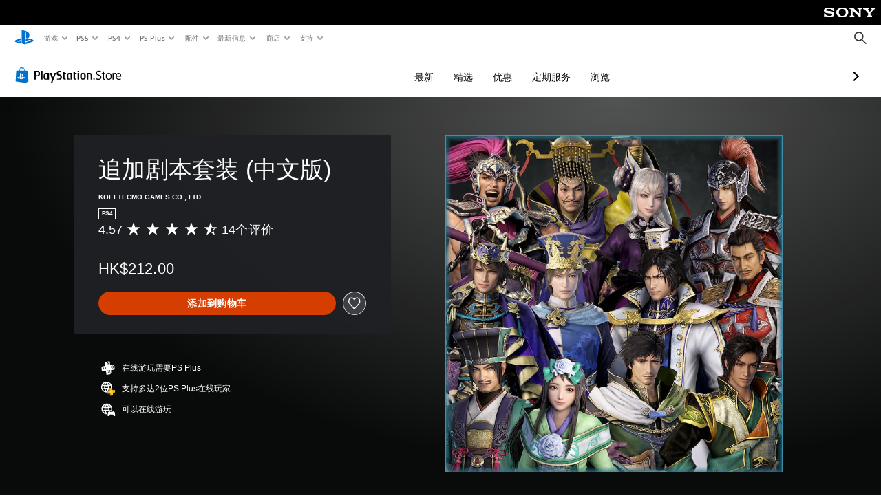

--- FILE ---
content_type: application/javascript
request_url: https://web-commerce-anywhere.playstation.com/bTRhBALcPzvU03C03bSgBVeU/V7r3SpNzbipfJm/BiFFdwE/Exxm/K2cLaU0B
body_size: 175481
content:
(function(){if(typeof Array.prototype.entries!=='function'){Object.defineProperty(Array.prototype,'entries',{value:function(){var index=0;const array=this;return {next:function(){if(index<array.length){return {value:[index,array[index++]],done:false};}else{return {done:true};}},[Symbol.iterator]:function(){return this;}};},writable:true,configurable:true});}}());(function(){Hp();MZ6();FG6();var nZ=function(){return ["5K4(9![","$L","W\x3f\"6","$5F5F)MG","\r1k&5 4I]","1\x3f!^\x40A);[>vK[\f;*\x3f#)"," 8)}evCF","2;D13e6DH\f","\x07\r\'","\b\x071[.42/5","]8\" \\\\\x07","\f\"","\\L\x07&"," 9&[Z4$\\%"," ,AK\b\b-G>3","\\]","\x078\rJ\",FZ","&[\x3f","e","1&\bFF\x072\'\x40\t","t","F_\r\'G>3!","\b#)","\v]&","EaU*F]","5)I[<\n&\rN\v",";$\b|F\x00\x07\t:;A#","N\t&\x07%","j\\",">3","\x401>x_\t&\\Z\x3fiPU\"\btIUeFf}JOTQJ6{\\","\x07;Y#4,A]\f\x07\t\v:J","#:,","5\"7FN","]M\v","\"L=\t\",F","\v\"","\'\\","527^L\x07","\x0093+","\"Y","SMFQW9[om","\t\x07MK\b1\tp3\x3f5wO","Oh$677EZ4\b","2a72","<2A%","\v:\\","/X[5\v","%4)[","2J\v4","\t$KB","OL!\r9A#$/Og\t","75][","6\t\x40#$","5Z[","+","+$\rH\v","#V","] ","\x07:[\x3f\bvmM]UM^\t;[>,LFL=B\bRG\f~\bRFHUt\'t\t1\x3f3\bJ\x006\t s\tp;\n8","#5\x0070\\\t7\']G:5Z","\x40\t6$( IZ0","\f\x40fR","R","0a=","K)","K<1$M","0","8N\t>\t\"eGGtA5\x00\x3f+L\tA!CG$\tv*BL","\x3f1\t","\x3f5-[","\bk","12,\x07D","\x40\t8+K]\v","\'\"",".Q","\v/ /]3\r","\\L","\'0ZP","\" EZ","_L\b[ 1\v35LZ","\v]\b451#]K","$%\"*m_\n","\x40"," L","[}\x071","$ G_-9","\f\x40","N5\n:,G",")","\fN9\b=\x00ZL\b:)J%\n\"","E\n5J","{","#7","! OEG","\b[97PP3\x07\t]\b\"","9l# \r9bb9)/%*}43\x00(qs1H9\f=)FF Y(,uAAQW]lBHm","1XY1\v-(J%","9\r%","L1*M"," s\r","F\"\t&-FL","#%75][7$]5,FH","\r1`","M\n9\b\"",">;L3+","5%,Fz\v\v3","/\v","\x00\t\x3f","UT[","2M[6\v1[\x3f\b","\v9\\","g3*ID!\r9A","\v\x40","* ","\x07<1","31 G^&\x001","83\'Z\x405\'] \t#FJ\r","(EL!\'","<","05","Q",")","1\x40\n537","DF\x00\b3","\t","!* |\"8\"$IN","MG\t","\f&\\","X[\x00\t ","|\v\x40>37JKF}",",*\\l","5K\b=","=","6IJ(","\b","]J","Z$\t8","1[\t2 ","B&\n","N436","\'\vN>"," \b\\l\x071\t","J","\"\x40##  \\}\f+6]&","%#\x3f37Qm=\v[\b\"","&\\\x3f\b% ","ZH\f","\\",";n$\t;$AF\' \t\x40\v<$","1Og\t","76","L!\\`[h>$$\by:[l\b>7,M[","J\r\b;]","5:$M","G",")5\v|*,A]","3LLK\f`\x40\x3f3&\v[zO\"`Wg",">3=Lm7","N>1J\n5$<","J\v$\x07\f","","5J","0","9+A[","\v&","1\x3f+5PY\x07=A\"\"97","\n\x3f% X","$|P","A_h4%)cF\x00\'*1ch4&(;:d&\'/\"1Gh4\"3\x3f\x40&<e$\'BW:C\t>\f5*oER#`:|\x00%\nrq\x3f&;XK#7$1nJF&\v\f*&\'1mF4%36IC\'1yh7/ +%#\x07Dic4& +n&4w]f4\'0+:m)&1=1ih4% ,:n$\r}21fJ4% )-4.\x3f\'2}4%\r0n(7\'.6|b4%(B{,&\'K4. (:jUi\x07\x071yh4%(Z;:n-741^4% \x3f;L\x407\'+[Z4 N!:lc%!=Oh4&4,b:n$1U21eF4/ +)M&P3L\v +\bu0e\b2h +#/\'1nh:O+.w,)11FM/ +\"8=\vrn#&.3:D&\'&\x404%\"\vg9U\\^% Xb:n%\x3fA_h4%.:`\x00\';1\x07SU+9n&\'.ih\f+\x3fw&\')$]\x40>% )>%11F{G +;:n-c1ch4\'2\fn7h\t:Pg\x07% !:m%m%%2:n-62 j;ih6>Q9#:_\x3f\'\x07{K4%N3:n\nd%4\x07b4%#\x3f6:nH)n}%%E:n$V\x3f21x%  ;.&P3yB^5 ;:&%\fu#_h6 \"f>U>b7c\'rG#\r05[2223`o\f\x07,eA)3MC9\v +\f|\'`1kMF *+n%<(f&D\\/Q (:g,!e1gN4%\f0n&d=\x00q P  9n&\t*H\"Q\n\bg\x40&4\x3f\'\'n[:%$:K4!<n{+ .:`\x00$:\v\x40KD;_9n&\t:dd\v \\:h2c4/$\'G%$+*H.)11E\f .;:n-%+%*1h4\'6/9*n6$`1j|% \\:m23\ts1ij !&;*n%f\'~f%\"\r:b\bP3Kl\v +L (2iB4! +1n&<61kd4++G3#\'1kN4%\f\bn#\x3f\'\x07{z%#\x07,M\n4V7j4%\"\bT/\'1g}:]+:bM11DM<R +j_d\'*1h4\'\x00,n&2>Gf4\'0+:m)$1gn>% (H&\bFih6\x077\';:n=#<pLnP 3:n\n(6\x3fjd%\v +:lL$1f:O+K.f\'mA%,Mn&\x07\bih\'2`&71jg\x07 +4h7\"[Oh4\t:kQ\'1GR +jL\'\"&1ih9=P:l2;Qy<ihPU\x3f\x00,\'\x40{^44Y:e_QN4%\r\t-\bn#-3Jl :ln&\b4\t1i\f +9\v\\\"y1ijTJ+\b\'\b#Jh4K\r:A=_ch4\'4\x005\fn7h\t:x% E-n&;\n61iF4%%:e*;ih1>&fH#\x3f\'-J;U=K$7\'>Qs\"\"Q0-\\=\x07W:\'y4. (:g\b\'\"dh42\x3f\b1\vFkh\v +\t{\'`1m}\"\"Q\vn&<$\n1lb4++>4!1*1igR\'`:e&\'\rih\x3f<,:V\x00\t:[z9% 33d$#\t7uOh7!P0<H\b\'\f<)SZ`:e&\'\x07FQN1\v +5v\x3f\t1ns\bg2&\'1m`C% )IV+9\tOm% 8\"w5\x3f-5K3.3:D&\'&kP *+\'nQ\'\'n\'+Hm41il4%\x00;:n-\"24;id/\rn&8:Rs \b:m&*91b[! +-if\'&RcCR +-U,\'\'&1ih W+8NWc>1np%K+1k57LE!7,\v2\b\x3f!FE =6\"xV<)\r2N4% +V\x00*/1kaL,+1^\'t\x07ih7<:e\x3f51i~KJ\r:D)-\x3fy\'1488y1 uEx{01U+73&\'\x07\'Rb1)dH&\bim-% +\x00\';!h4\'/32\'!<\x074%\";d*\x40&\x3f(fE#2+ :g%{1i~\t;:n-541h4\'Y0n(7\')>J\b0a:m&.91b+b:n U< /:J\x00\': QN1\v +/K/4(yh$%#)\x40&,dihC% )0,)11DA\x3f /:J\x00\'\x00\x009h4&4\b:&$&i4%\"\x3f<~&\'s1ij \x006\x40 f\'%Bp% 0\'!xR>\"DiO,\x00 +:m\bQ1jd: +82$a% Xe\fn&\ry1kN4%\n0\bn#$#\"1iB/#Xd:n&/\x07b4%\"\vfX&\x00^91bP! +{H&021x%  ]&I/\"1iB!+Td&%\x007_h: +82Q\'q4+[#\'*1ic1J\r:B-7Jn#;Y`&\t:o{\x07U+\x07n$=(9(bmV3#~S,\x071im%  -/M&P3I/ \';0V\x00\t_p-.0Z\'1dF4%+\x00#A\b\'4gN4% \bDH\x3f\'![h1\v +{L7\'+:fL\x00 +9\\7\"GhC% #7<i3T\x00Fz$%0+H)fP3KBGQ3:n\f4T%4Gh4.\bn&;uOh4\n+$4H&\v\"6\tOm>\'Mn&\tK#.\x07*n6%/\": +\x3fj\"91bF +W\v2\v2ulN7R +(3\x3f\'8L\\% <M\x3f\'`1m}\"\"Q\vn&b \x3f&\nOh%$+.I\b\'\f!Jh4R +i7\x3f\'9yJ%\r&0n(7\'\r2\x40J*\r9N\f#GhC% /\x00,iW1%11o\x07\rn\"\'\"2h4\'\x0032&%4/_h1+1h5\x3f+t\x07ih7\v\n:k\b\'s!Jh4R +-jH\x3f\'CI~\x40Y7n&46Zf4!+U /!6zS:%$#-k\b\'\f`c\f:~&P3L1/ %3:m\vV5(]s\x40%#+>fQ\'%{^4)+:n$\r\x3f21gN4%\n0n&r\'\v.+n&5)Lh4% )\x00>H)L^%%:e\b12EQ\fdk\x00P3}B/ %3:n\f<#1opG\f\t\t\x3f=(%\x07!ik\f%!\b\x40&f\'\foo\f\x07S<A4\'\x073z% 0\f\\&\t:G|^ +8X(.91b$5\v:eQ>]N4%\r X+\b\'9F\\% \x07`O&%3.5a4%\"\t\x00X&1ic/+K2\v3QN4\'6_<B\v>\x3fKF!R +:nR7ToGh4.5$&:n,\'Oh4\n$X\':nUi\x00\f1ih\x3f,\r:n\v>1is% %3:n\tT3\'Ch45 +=K,\'!\x40{^4\'4W","M;","1\r",",","5\x00DL%91\b\\\x3f\b","M","p8\'4!A_>7\tF$900K","-5J1%","AP","%%&AK","wY;","o|IL","O2\x00C%\n71L"," [\x3f\b$M","$Z\x009\b%[]","J[","]#3!3G\\\'\x3fF$","%1","v2\'C=~0__GZ+GD","$L\x40K6G3\t2 [W6\\E","/M","7\"hC\x40","1Ql1\b","\v$I4\x3f3Zv\x00!["];};var DB=function fw(BE,KB){var CE=fw;do{switch(BE){case OS:{var vs=KB[Y8];var ME=tZ;for(var G3=tZ;Vd(G3,vs.length);++G3){var Cd=OE(vs,G3);if(Vd(Cd,A2)||V1(Cd,xO))ME=vw(ME,DW);}return ME;}break;case Zp:{BE=X5;var bW=KB[Y8];var U3=tZ;for(var ft=tZ;Vd(ft,bW.length);++ft){var Kz=OE(bW,ft);if(Vd(Kz,A2)||V1(Kz,xO))U3=vw(U3,DW);}return U3;}break;case U7:{G9.TS=Xq[tR];MG.call(this,SF,[eS1_xor_1_memo_array_init()]);return '';}break;case Qp:{Jd(Kk,[]);MG(Zp,[X3()]);Jd(Y8,[]);Ps=Jd(qO,[]);Jd(gS,[X3()]);BE+=SD;Jd(cD,[]);Jd(cH,[]);qE(Y8,[X3()]);}break;case p7:{var db=function(sq){FE.push(lw);if(tb[sq]){var Qd;return Qd=tb[sq][rG()[pz(cE)](xs,tW)],FE.pop(),Qd;}var rB=tb[sq]=fw(S8,[sW()[Tz(Z1)](RW,hE,GB),sq,sW()[Tz(rR)](zW,AE,Yc),Sw([]),rG()[pz(cE)].call(null,xs,tW),{}]);D1[sq].call(rB[rG()[pz(cE)](xs,tW)],rB,rB[rG()[pz(cE)](xs,tW)],db);rB[sW()[Tz(rR)].call(null,dq,AE,Yc)]=Sw(Y8);var Wb;return Wb=rB[rG()[pz(cE)].call(null,xs,tW)],FE.pop(),Wb;};BE+=mF;}break;case Fk:{xG=function(){return NW.apply(this,[LO,arguments]);};NW(Tv,[]);MW=N1();BE-=H8;rb=ww();}break;case ZD:{Fr=Iq();OR=d9();Us();UZ=Ut();BE=KS;Or=O1();}break;case k6:{var AR=KB[Y8];var sB=KB[J5];FE.push(Xr);BE-=ZO;var FB;return FB=Sk[sW()[Tz(Ad)].call(null,hb,fr,cW)][D9()[bs(cE)].call(null,Gc,sw)][cw(typeof D9()[bs(HE)],'undefined')?D9()[bs(nR)](vq,Fc):D9()[bs(qZ)](Cp,ht)].call(AR,sB),FE.pop(),FB;}break;case gO:{db[Up()[KR(Ns)].apply(null,[lE,V9,mB,DW])]=function(Kb){FE.push(Hs);var ZG=Kb&&Kb[Kr(typeof NE()[Tw(dR)],vw('',[][[]]))?NE()[Tw(fE)].apply(null,[s3,Qc,dw,pR]):NE()[Tw(cE)](D8,Sw(Sw({})),Id,Hq)]?function Gd(){FE.push(VR);var zE;return zE=Kb[NE()[Tw(fz)].apply(null,[YG,hG,fz,jR])],FE.pop(),zE;}:function T3(){return Kb;};db[sW()[Tz(qb)].call(null,Sw(tZ),Zw,U1)](ZG,k1()[J9(fz)].apply(null,[mE,hO]),ZG);var Cq;return FE.pop(),Cq=ZG,Cq;};BE+=Qv;}break;case fv:{var BG=Sk[sW()[Tz(Ad)](r3,dG,cW)](Jz);BE+=RS;for(var rw=DW;Vd(rw,KB[rG()[pz(DW)].call(null,T9,VR)]);rw++){var jB=KB[rw];if(cw(jB,null)&&cw(jB,undefined)){for(var Hz in jB){if(Sk[sW()[Tz(Ad)](tZ,dG,cW)][Kr(typeof D9()[bs(Qc)],vw('',[][[]]))?D9()[bs(qZ)].call(null,Rs,Bz):D9()[bs(cE)](Gc,pr)][D9()[bs(nR)].call(null,vq,J3)].call(jB,Hz)){BG[Hz]=jB[Hz];}}}}}break;case d8:{db[sW()[Tz(qb)](Sw([]),qW,U1)]=function(ct,gd,Bc){FE.push(nG);if(Sw(db[NE()[Tw(xs)](Gw,SZ,W1,Sw(Sw(tZ)))](ct,gd))){Sk[sW()[Tz(Ad)].call(null,Sw(Sw(DW)),VW,cW)][D9()[bs(Qc)](E9,rd)](ct,gd,fw(S8,[Up()[KR(tZ)](Zc,Ww,w9,Qc),Sw(Sw([])),k1()[J9(Ic)].call(null,Vq,Rr),Bc]));}FE.pop();};BE=x2;db[HR()[x9(tZ)](Gb,DW,qr,Hq)]=function(hs){return fw.apply(this,[Ep,arguments]);};}break;case IO:{BE=X5;FE.pop();}break;case tD:{Db.r7=zt[p1];Jd.call(this,QM,[eS1_xor_2_memo_array_init()]);return '';}break;case M8:{var dZ;return FE.pop(),dZ=D3,dZ;}break;case r8:{var CZ;return FE.pop(),CZ=BG,CZ;}break;case qO:{var rr=KB[Y8];var Zz=tZ;BE+=dp;for(var bh=tZ;Vd(bh,rr.length);++bh){var Wx=OE(rr,bh);if(Vd(Wx,A2)||V1(Wx,xO))Zz=vw(Zz,DW);}return Zz;}break;case C5:{sg=MG(mD,[['P38Rg333333','3','v','P','ARRg333333','$','vAQ','xP','lRQ8x','PA8P8lQA8Rg333333','PA$Allx','$x$$l3Qg333333','xA','lRRxRg333333','$$$$$$$','88AQ3$R','v3AP','A3P$','xl33','P38l','$v8A','vlx$P','xAQl$','vA33','A','Rx$v','vl','R','Ax','AP','v3','v33','AR','A3','vAx','x','PA8P8lQA8l','x333','v33v','P888','A888','v3333','vR','PPv33','3gAR','PQ','A333','v8','v$','A3vl','888888','vg$v','888','AR3','$PA','l','8','vx','vP','Av','vgQx','vA','A$','v333','xl33333','vgPx','A33','AAAA'],Sw({})]);J6=function zHKHYhHTpU(){NO();function f8(a,b){return a.charCodeAt(b);}Ch();TR();function JE(){return ["\\;X\tBbS","\x00;hlZ\r=]Km","6O\x40P","\t","y4NAM\x00YCZ;XFFYZM)\nBM\x00[Z\x00M6FC\n","\fN0OS","IFV/H","e4\\KM\nJ.\x07FJ\n\t\nH\x3f\n_TY\tE5DZNJNLX<C\x07KY\bX3E","\\f*AOH41G>g7ID2#km4k%pp<."];}function T8(t0,tc){return t0===tc;}function SF(){this["gp"]^=this["gp"]>>>16;this.sp=zW;}function U8(){this["gp"]=this["gp"]<<13|this["gp"]>>>19;this.sp=k;}function Uh(){return Bh.apply(this,[qq,arguments]);}function ZE(){return X0.apply(this,[kt,arguments]);}function hh(){return Bh.apply(this,[Xc,arguments]);}function Zh(){return Yh.apply(this,[vB,arguments]);}function lP(fq,H7){return fq+H7;}function L5(){return X0.apply(this,[LP,arguments]);}function nq(){return l0.apply(this,[PW,arguments]);}var tO;function F5(){return bB.apply(this,[E,arguments]);}function X(){return tE(`${HR()[rE(J8)]}`,"0x"+"\x32\x66\x38\x66\x35\x64\x39");}function LB(){return Bh.apply(this,[U7,arguments]);}function mO(){return l0.apply(this,[E,arguments]);}function Cc(rO,x){var c=Cc;switch(rO){case v5:{var tW=x[bR];var D8=x[Jt];var Sh=x[ME];var M6=qW[J8];var B0=lP([],[]);var nW=qW[Sh];var bE=mB(nW.length,J8);if(b5(bE,Cq)){do{var vR=VW(lP(lP(bE,D8),vP()),M6.length);var GB=RE(nW,bE);var m0=RE(M6,vR);B0+=Yh(YR,[BP(TB(BP(GB,m0)),ZO(GB,m0))]);bE--;}while(b5(bE,Cq));}return S8(v5,[B0]);}break;case U7:{var Mc=x[bR];var tP=x[Jt];var cB=dB()[C6(Q6)](zP,Bq(PP),CF);for(var I5=Cq;pt(I5,Mc[HR()[rE(J8)](Bq(Hp),q6)]);I5=lP(I5,J8)){var EB=Mc[HR()[rE(FB)].apply(null,[Bq(Jc),CF])](I5);var sO=tP[EB];cB+=sO;}return cB;}break;case YR:{var gW={'\x43':HR()[rE(q6)].apply(null,[Bq(X8),FB]),'\x48':rB()[BE(Cq)](qp,rh,J8),'\x4a':dB()[C6(J8)](NF,Bq(Ih),Tp),'\x4d':MF()[qc(J8)].apply(null,[zP,Bq(N0),FB,n0(n0({}))]),'\x51':rB()[BE(J8)](Bq(KW),Rp,FB),'\x5a':dB()[C6(q6)](DR,OW,Q6),'\x6b':dB()[C6(FB)](L0,wB,q6)};return function(x0){return Cc(U7,[x0,gW]);};}break;}}var E8;function lt(kB,Aq){var Lp=lt;switch(kB){case AF:{N5=function(RP){this[NE]=[RP[Fp].e];};Lh=function(Rc,G){return lt.apply(this,[qq,arguments]);};Bp=function(S,z7){return lt.apply(this,[LP,arguments]);};p5=function(){this[NE][this[NE].length]={};};ZF=function(){this[NE].pop();};tO=function(){return [...this[NE]];};wp=function(zh){return lt.apply(this,[D7,arguments]);};R=function(){this[NE]=[];};z0=function(){return W8.apply(this,[PW,arguments]);};BO=function(){return W8.apply(this,[jO,arguments]);};j7=function(OR,UE,rt,xF){return W8.apply(this,[D7,arguments]);};Yq=function(gh,JR,cq){return W8.apply(this,[vB,arguments]);};n8=function(){return S8.apply(this,[rR,arguments]);};pP=function(){return S8.apply(this,[cO,arguments]);};N7=function(kF,xq,g7){return lt.apply(this,[Xc,arguments]);};Yh(mR,[]);bq();qB();Yh.call(this,E,[VF()]);ht();Yh.call(this,vB,[VF()]);gq=JE();S8.call(this,jO,[VF()]);qW=vq();S8.call(this,YO,[VF()]);Tt=Yh(NW,[['H','JJZ','JQH','MkJJCkkkkkk','MkJZCkkkkkk'],n0([])]);E8={S:Tt[Cq],r:Tt[J8],g:Tt[q6]};;g8=class g8 {constructor(){this[Fq]=[];this[Gt]=[];this[NE]=[];this[cc]=Cq;WB(SB,[this]);this[rB()[BE(q6)](rq,mq,FB)]=N7;}};return g8;}break;case qq:{var Rc=Aq[bR];var G=Aq[Jt];return this[NE][mB(this[NE].length,J8)][Rc]=G;}break;case LP:{var S=Aq[bR];var z7=Aq[Jt];for(var qP of [...this[NE]].reverse()){if(Rq(S,qP)){return z7[d8](qP,S);}}throw HR()[rE(Q6)].apply(null,[Bq(bp),Q6]);}break;case D7:{var zh=Aq[bR];if(T8(this[NE].length,Cq))this[NE]=Object.assign(this[NE],zh);}break;case Xc:{var kF=Aq[bR];var xq=Aq[Jt];var g7=Aq[ME];this[Gt]=this[Y8](xq,g7);this[Fp]=this[wP](kF);this[K5]=new N5(this);this[hB](E8.S,Cq);try{while(pt(this[Fq][E8.S],this[Gt].length)){var j6=this[FF]();this[j6](this);}}catch(P5){}}break;case E:{var lp=Aq[bR];lp[lp[K8](K0)]=function(){this[NE].push(lP(this[k5](),this[k5]()));};}break;case s6:{var gF=Aq[bR];gF[gF[K8](TW)]=function(){var gP=this[FF]();var jq=gF[Rt]();if(n0(this[k5](gP))){this[hB](E8.S,jq);}};lt(E,[gF]);}break;case qO:{var Ut=Aq[bR];Ut[Ut[K8](cW)]=function(){this[NE]=[];R.call(this[K5]);this[hB](E8.S,this[Gt].length);};lt(s6,[Ut]);}break;case cO:{var L8=Aq[bR];L8[L8[K8](Hh)]=function(){this[NE].push(this[O5]());};lt(qO,[L8]);}break;case hF:{var c5=Aq[bR];c5[c5[K8](Uc)]=function(){this[NE].push(this[r]());};lt(cO,[c5]);}break;}}function ct(){return Bh.apply(this,[KE,arguments]);}function XO(){return WB.apply(this,[Bt,arguments]);}var R;var n8;function D(){this["gp"]^=this["v7"];this.sp=U8;}var Yq;function VB(){return X0.apply(this,[v5,arguments]);}function gR(){return l0.apply(this,[Oc,arguments]);}function v8(){return lt.apply(this,[E,arguments]);}function G0(){return lt.apply(this,[qO,arguments]);}function HR(){var FW=[];HR=function(){return FW;};return FW;}function tB(W,C7){var Y5={W:W,gp:C7,fO:0,tq:0,sp:Gq};while(!Y5.sp());return Y5["gp"]>>>0;}function KF(){this["gp"]=(this["gp"]&0xffff)*0xc2b2ae35+(((this["gp"]>>>16)*0xc2b2ae35&0xffff)<<16)&0xffffffff;this.sp=zt;}function D0(){return bB.apply(this,[xh,arguments]);}function mB(Z6,Op){return Z6-Op;}var z0;function x6(){return X0.apply(this,[D7,arguments]);}function dB(){var Gh=[];dB=function(){return Gh;};return Gh;}function ch(xP,qR){return xP!==qR;}var J8,q6,FB,Q6,Tp,CF,sB,rc,Zt,nt,OE,bp,Cq,Ah,st,dp,q,L0,DP,UW,B6,LE,m6,k0,Hp,rh,XW,T,Wt,rW,WO,mF,OO,Zq,PP,N0,X8,qp,NF,Ih,zP,KW,Rp,DR,OW,wB,Jc,K8,r7,NE,Fp,d8,K0,k5,TW,FF,Rt,hB,cW,K5,Gt,Hh,O5,Uc,r,Kq,I,L6,m8,NR,Vq,dR,Z5,cR,nP,Qt,B5,G6,wP,Dc,h7,Pt,cc,Fq,FR,g5,AO,kR,xB,d0,LW,dq,D6,d,OB,A7,Y8,z,G7,N,TF,AP,Ap,JF,vh,rq,mq;function tR(){return WB.apply(this,[M7,arguments]);}function kP(){return S8.apply(this,[YO,arguments]);}function qB(){S6=["Hcg[","\'\b8]K\x40]05","jOBz*2","","7\x40r6J1Y\"m$\'Dj8s6a^m^Zi[Q2%>sFz{","p]/((FFR(*Z>ZAP^!(\\_UV"];}function gB(){this["v7"]=(this["v7"]&0xffff)*0x1b873593+(((this["v7"]>>>16)*0x1b873593&0xffff)<<16)&0xffffffff;this.sp=D;}function RE(Ep,QR){return Ep[AE[FB]](QR);}function J0(){this["fO"]++;this.sp=m7;}function b5(V6,A){return V6>=A;}function vq(){return ["\"\t","OmVDA(n}<OC2va2f$","R","0}>KNgFNo","Y","S",""];}function Kc(Kh,Q5){return Kh*Q5;}0x2f8f5d9,2025110085;function bB(Nc,KB){var HE=bB;switch(Nc){case rR:{var c0=KB[bR];c0[c0[K8](d0)]=function(){this[NE].push(this[FF]());};Bh(H0,[c0]);}break;case cO:{var UO=KB[bR];UO[UO[K8](LW)]=function(){this[NE].push(mB(this[k5](),this[k5]()));};bB(rR,[UO]);}break;case SB:{var C=KB[bR];C[C[K8](G6)]=function(){this[hB](E8.S,this[Rt]());};bB(cO,[C]);}break;case bR:{var hR=KB[bR];hR[hR[K8](dq)]=function(){this[NE].push(CB(this[k5](),this[k5]()));};bB(SB,[hR]);}break;case jO:{var Z8=KB[bR];Z8[Z8[K8](D6)]=function(){var CE=this[FF]();var Vc=this[NE].pop();var TE=this[NE].pop();var wO=this[NE].pop();var NP=this[Fq][E8.S];this[hB](E8.S,Vc);try{this[FR]();}catch(xc){this[NE].push(this[wP](xc));this[hB](E8.S,TE);this[FR]();}finally{this[hB](E8.S,wO);this[FR]();this[hB](E8.S,NP);}};bB(bR,[Z8]);}break;case E:{var X7=KB[bR];X7[X7[K8](OE)]=function(){this[NE].push(b5(this[k5](),this[k5]()));};bB(jO,[X7]);}break;case YR:{var d5=KB[bR];d5[d5[K8](d)]=function(){this[NE].push(this[OB](this[O5]()));};bB(E,[d5]);}break;case F7:{var vE=KB[bR];vE[vE[K8](K5)]=function(){this[NE].push(pt(this[k5](),this[k5]()));};bB(YR,[vE]);}break;case xh:{var Lq=KB[bR];Lq[Lq[K8](A7)]=function(){this[NE].push(Nt(this[k5](),this[k5]()));};bB(F7,[Lq]);}break;case M0:{var wh=KB[bR];wh[wh[K8](Y8)]=function(){var jh=this[FF]();var lc=wh[Rt]();if(this[k5](jh)){this[hB](E8.S,lc);}};bB(xh,[wh]);}break;}}function t8(){return X()+Et("\x32\x66\x38\x66\x35\x64\x39")+3;}function Et(a){return a.length;}function VF(){var GR=['wF','dO','pB','zq','b6','SE','vW'];VF=function(){return GR;};return GR;}function n6(){return l0.apply(this,[WF,arguments]);}function Wh(){return bB.apply(this,[F7,arguments]);}function Wc(z6,V5){return z6/V5;}var j7;function d6(){this["v7"]=this["v7"]<<15|this["v7"]>>>17;this.sp=gB;}var pP;function Zc(){return Qh(`${HR()[rE(J8)]}`,0,X());}function bc(H6,Jh){return H6<<Jh;}var gq;function TR(){NW=ME+qq*z8,xO=EW+E*z8,PW=lR+ME*z8,Oc=Jt+J7*z8,Bt=qq+qq*z8,F7=ME+E*z8,Xq=EW+z8,s6=bR+ME*z8,LP=EW+qq*z8,YR=YO+lR*z8,v5=ME+ME*z8,H0=bR+J7*z8,cO=YO+qq*z8,xh=mR+E*z8,kt=Jt+ME*z8,St=lR+E*z8,KE=Jt+E*z8,vB=Jt+qq*z8,M0=lR+lR*z8,xW=E+E*z8,P7=bR+qq*z8,hF=bR+lR*z8,mt=E+ME*z8+bR*z8*z8+z8*z8*z8,O8=J7+qq*z8+lR*z8*z8+lR*z8*z8*z8+J7*z8*z8*z8*z8,WF=J7+z8,jO=EW+lR*z8,Xc=qq+lR*z8,SB=YO+E*z8,D7=mR+lR*z8,Vt=lR+qq*z8+lR*z8*z8+lR*z8*z8*z8+J7*z8*z8*z8*z8,AF=YO+ME*z8,G5=ME+J7*z8,w=E+z8,jR=Jt+lR*z8,hP=mR+ME*z8,M7=mR+qq*z8,B8=J7+YO*z8+ME*z8*z8+lR*z8*z8*z8+lR*z8*z8*z8*z8,qO=qq+z8,rR=J7+qq*z8,Hq=EW+ME*z8,Ct=bR+ME*z8+qq*z8*z8+J7*z8*z8*z8+lR*z8*z8*z8*z8,U7=J7+lR*z8,fp=ME+z8;}function O6(){this["v7"]=(this["v7"]&0xffff)*0xcc9e2d51+(((this["v7"]>>>16)*0xcc9e2d51&0xffff)<<16)&0xffffffff;this.sp=d6;}function WB(nF,Zp){var b7=WB;switch(nF){case PW:{var Up=Zp[bR];Up[r]=function(){var Iq=dB()[C6(Q6)](AP,Bq(PP),CF);for(let bF=Cq;pt(bF,Zt);++bF){Iq+=this[FF]().toString(q6).padStart(Zt,dB()[C6(FB)].call(null,AO,wB,q6));}var DW=parseInt(Iq.slice(J8,Ap),q6);var Q=Iq.slice(Ap);if(E7(DW,Cq)){if(E7(Q.indexOf(MF()[qc(J8)](n0(Cq),Bq(N0),FB,JF)),Bq(J8))){return Cq;}else{DW-=Tt[FB];Q=lP(dB()[C6(FB)].apply(null,[vh,wB,q6]),Q);}}else{DW-=Tt[Q6];Q=lP(MF()[qc(J8)].call(null,dq,Bq(N0),FB,mF),Q);}var cP=Cq;var B7=J8;for(let sE of Q){cP+=Kc(B7,parseInt(sE));B7/=q6;}return Kc(cP,Math.pow(q6,DW));};l0(WF,[Up]);}break;case jR:{var Fh=Zp[bR];Fh[Y8]=function(V0,DB){var IE=atob(V0);var r0=Cq;var q0=[];var Z0=Cq;for(var BR=Cq;pt(BR,IE.length);BR++){q0[Z0]=IE.charCodeAt(BR);r0=CB(r0,q0[Z0++]);}l0(LP,[this,VW(lP(r0,DB),G7)]);return q0;};WB(PW,[Fh]);}break;case Bt:{var R5=Zp[bR];R5[FF]=function(){return this[Gt][this[Fq][E8.S]++];};WB(jR,[R5]);}break;case Xq:{var xt=Zp[bR];xt[k5]=function(Tq){return this[Dc](Tq?this[NE][mB(this[NE][HR()[rE(J8)](Bq(Hp),q6)],J8)]:this[NE].pop());};WB(Bt,[xt]);}break;case hP:{var Yc=Zp[bR];Yc[Dc]=function(Mh){return E7(typeof Mh,HR()[rE(Tp)](Bq(B6),Tp))?Mh.e:Mh;};WB(Xq,[Yc]);}break;case M7:{var PB=Zp[bR];PB[OB]=function(Pc){return Bp.call(this[K5],Pc,this);};WB(hP,[PB]);}break;case xO:{var UB=Zp[bR];UB[Ah]=function(k6,Q7,WW){if(E7(typeof k6,HR()[rE(Tp)].call(null,Bq(B6),Tp))){WW?this[NE].push(k6.e=Q7):k6.e=Q7;}else{Lh.call(this[K5],k6,Q7);}};WB(M7,[UB]);}break;case SB:{var P8=Zp[bR];P8[hB]=function(j8,Wq){this[Fq][j8]=Wq;};P8[N]=function(pF){return this[Fq][pF];};WB(xO,[P8]);}break;}}function TB(h){return ~h;}function O7(){if(this["tq"]<Et(this["W"]))this.sp=Gq;else this.sp=P;}function tE(a,b,c){return a.indexOf(b,c);}function S8(BW,wE){var Z7=S8;switch(BW){case rR:{n8=function(qt){return W8.apply(this,[qO,arguments]);};Cc(v5,[mF,Bq(OO),FB]);}break;case z8:{var Nh=wE[bR];var bt=lP([],[]);var EE=mB(Nh.length,J8);if(b5(EE,Cq)){do{bt+=Nh[EE];EE--;}while(b5(EE,Cq));}return bt;}break;case xW:{var tt=wE[bR];Yq.X5=S8(z8,[tt]);while(pt(Yq.X5.length,K8))Yq.X5+=Yq.X5;}break;case cO:{pP=function(Y6){return S8.apply(this,[xW,arguments]);};Yq(Bq(r7),WO,q6);}break;case H0:{var nE=wE[bR];var Z=wE[Jt];var kO=lP([],[]);var hp=VW(lP(nE,vP()),nt);var FO=gq[Z];var HF=Cq;if(pt(HF,FO.length)){do{var AW=RE(FO,HF);var K=RE(h0.BB,hp++);kO+=Yh(YR,[ZO(BP(TB(AW),K),BP(TB(K),AW))]);HF++;}while(pt(HF,FO.length));}return kO;}break;case SB:{var kc=wE[bR];h0=function(QB,R8){return S8.apply(this,[H0,arguments]);};return BO(kc);}break;case F7:{var Dh=wE[bR];var C5=wE[Jt];var JW=wE[ME];var gE=lP([],[]);var Wp=VW(lP(C5,vP()),Ah);var RO=qW[JW];var wt=Cq;while(pt(wt,RO.length)){var Sc=RE(RO,wt);var Kt=RE(vF.th,Wp++);gE+=Yh(YR,[BP(TB(BP(Sc,Kt)),ZO(Sc,Kt))]);wt++;}return gE;}break;case v5:{var T0=wE[bR];vF=function(nc,MB,PE){return S8.apply(this,[F7,arguments]);};return n8(T0);}break;case jO:{var TO=wE[bR];BO(TO[Cq]);var cF=Cq;while(pt(cF,TO.length)){HR()[TO[cF]]=function(){var U=TO[cF];return function(np,lB){var G8=h0(np,lB);HR()[U]=function(){return G8;};return G8;};}();++cF;}}break;case YO:{var Vp=wE[bR];n8(Vp[Cq]);for(var U6=Cq;pt(U6,Vp.length);++U6){dB()[Vp[U6]]=function(){var V=Vp[U6];return function(qF,QE,PO){var AR=vF.apply(null,[Tp,QE,PO]);dB()[V]=function(){return AR;};return AR;};}();}}break;}}function ER(){return Yh.apply(this,[E,arguments]);}var S6;function VP(tp,l6){return tp<=l6;}function UF(){return WB.apply(this,[hP,arguments]);}function Xh(){return X0.apply(this,[ME,arguments]);}function V8(J,h5){return J>>h5;}function MF(){var P0=function(){};MF=function(){return P0;};return P0;}function dP(){return S8.apply(this,[jO,arguments]);}function Lt(){this["gp"]^=this["gp"]>>>13;this.sp=KF;}var BO;function wW(){return tB(EP(),331882);}function KR(){return lt.apply(this,[cO,arguments]);}function E7(lh,sR){return lh==sR;}var UP;function nB(){return X0.apply(this,[hP,arguments]);}function fR(){return Bh.apply(this,[St,arguments]);}function zc(){return Qh(`${HR()[rE(J8)]}`,t8(),x5()-t8());}function zE(){return bB.apply(this,[cO,arguments]);}function bP(){return Bh.apply(this,[Hq,arguments]);}function m7(){this["tq"]++;this.sp=O7;}function x5(){return tE(`${HR()[rE(J8)]}`,";",X());}function zt(){this["gp"]^=this["gp"]>>>16;this.sp=t;}function GP(){return lt.apply(this,[hF,arguments]);}function bq(){AE=["\x61\x70\x70\x6c\x79","\x66\x72\x6f\x6d\x43\x68\x61\x72\x43\x6f\x64\x65","\x53\x74\x72\x69\x6e\x67","\x63\x68\x61\x72\x43\x6f\x64\x65\x41\x74"];}var dW;function Bh(L,hO){var nO=Bh;switch(L){case KE:{var T6=hO[bR];T6[T6[K8](CF)]=function(){this[NE].push(Rq(this[k5](),this[k5]()));};X0(kt,[T6]);}break;case P7:{var P6=hO[bR];P6[P6[K8](nP)]=function(){var GW=[];var wR=this[FF]();while(wR--){switch(this[NE].pop()){case Cq:GW.push(this[k5]());break;case J8:var HW=this[k5]();for(var f6 of HW){GW.push(f6);}break;}}this[NE].push(this[Qt](GW));};Bh(KE,[P6]);}break;case Oc:{var TP=hO[bR];TP[TP[K8](Zq)]=function(){var jW=this[FF]();var n7=this[FF]();var q5=this[FF]();var sF=this[k5]();var zB=[];for(var YW=Cq;pt(YW,q5);++YW){switch(this[NE].pop()){case Cq:zB.push(this[k5]());break;case J8:var hE=this[k5]();for(var Tc of hE.reverse()){zB.push(Tc);}break;default:throw new Error(MF()[qc(q6)](B5,Bq(T),Tp,G6));}}var WP=sF.apply(this[Fp].e,zB.reverse());jW&&this[NE].push(this[wP](WP));};Bh(P7,[TP]);}break;case Xc:{var fW=hO[bR];fW[fW[K8](K8)]=function(){var m5=[];var w5=this[NE].pop();var Oh=mB(this[NE].length,J8);for(var R6=Cq;pt(R6,w5);++R6){m5.push(this[Dc](this[NE][Oh--]));}this[Ah](MF()[qc(FB)].call(null,k5,h7,J8,n0(n0(J8))),m5);};Bh(Oc,[fW]);}break;case U7:{var Ft=hO[bR];Ft[Ft[K8](Pt)]=function(){var RB=this[FF]();var jt=this[FF]();var pc=this[Rt]();var It=tO.call(this[K5]);var h6=this[Fp];this[NE].push(function(...ft){var qE=Ft[Fp];RB?Ft[Fp]=h6:Ft[Fp]=Ft[wP](this);var pR=mB(ft.length,jt);Ft[cc]=lP(pR,J8);while(pt(pR++,Cq)){ft.push(undefined);}for(let Uq of ft.reverse()){Ft[NE].push(Ft[wP](Uq));}wp.call(Ft[K5],It);var bW=Ft[Fq][E8.S];Ft[hB](E8.S,pc);Ft[NE].push(ft.length);Ft[FR]();var Nq=Ft[k5]();while(dE(--pR,Cq)){Ft[NE].pop();}Ft[hB](E8.S,bW);Ft[Fp]=qE;return Nq;});};Bh(Xc,[Ft]);}break;case w:{var lW=hO[bR];lW[lW[K8](rW)]=function(){this[Ah](this[NE].pop(),this[k5](),this[FF]());};Bh(U7,[lW]);}break;case Hq:{var bO=hO[bR];bO[bO[K8](g5)]=function(){this[NE].push(bc(this[k5](),this[k5]()));};Bh(w,[bO]);}break;case St:{var U5=hO[bR];U5[U5[K8](AO)]=function(){this[NE].push(Wc(this[k5](),this[k5]()));};Bh(Hq,[U5]);}break;case qq:{var qh=hO[bR];qh[qh[K8](kR)]=function(){this[NE].push(ch(this[k5](),this[k5]()));};Bh(St,[qh]);}break;case H0:{var Y0=hO[bR];Y0[Y0[K8](xB)]=function(){this[NE].push(this[Rt]());};Bh(qq,[Y0]);}break;}}var Bp;function Nt(kp,z5){return kp>>>z5;}function dE(mE,cp){return mE>cp;}function gt(){return l0.apply(this,[jO,arguments]);}function Y(){return Qh(`${HR()[rE(J8)]}`,x5()+1);}function NO(){UP=new Object();J8=1;HR()[rE(J8)]=zHKHYhHTpU;if(typeof window!=='undefined'){dW=window;}else if(typeof global!=='undefined'){dW=global;}else{dW=this;}}function vF(){return Cc.apply(this,[v5,arguments]);}function l0(wc,gO){var K6=l0;switch(wc){case jO:{var Dp=gO[bR];Dp[Dp[K8](bp)]=function(){this[NE].push(this[k5]()&&this[k5]());};bB(M0,[Dp]);}break;case PW:{var A0=gO[bR];A0[A0[K8](z)]=function(){this[NE].push(this[wP](undefined));};l0(jO,[A0]);}break;case E:{var IB=gO[bR];l0(PW,[IB]);}break;case LP:{var XB=gO[bR];var dt=gO[Jt];XB[K8]=function(s0){return VW(lP(s0,dt),G7);};l0(E,[XB]);}break;case P7:{var IP=gO[bR];IP[FR]=function(){var M5=this[FF]();while(lF(M5,E8.g)){this[M5](this);M5=this[FF]();}};}break;case Oc:{var Np=gO[bR];Np[d8]=function(r6,mW){return {get e(){return r6[mW];},set e(VO){r6[mW]=VO;}};};l0(P7,[Np]);}break;case w:{var jF=gO[bR];jF[wP]=function(EO){return {get e(){return EO;},set e(f0){EO=f0;}};};l0(Oc,[jF]);}break;case jR:{var K7=gO[bR];K7[Qt]=function(C0){return {get e(){return C0;},set e(E5){C0=E5;}};};l0(w,[K7]);}break;case G5:{var k7=gO[bR];k7[O5]=function(){var Dt=ZO(bc(this[FF](),Zt),this[FF]());var pp=dB()[C6(Q6)](N,Bq(PP),CF);for(var Ph=Cq;pt(Ph,Dt);Ph++){pp+=String.fromCharCode(this[FF]());}return pp;};l0(jR,[k7]);}break;case WF:{var OF=gO[bR];OF[Rt]=function(){var Qp=ZO(ZO(ZO(bc(this[FF](),TF),bc(this[FF](),Ah)),bc(this[FF](),Zt)),this[FF]());return Qp;};l0(G5,[OF]);}break;}}function pt(mh,JP){return mh<JP;}var Lh;function lF(YE,U0){return YE!=U0;}function Rh(){return Bh.apply(this,[w,arguments]);}function h0(){return Yh.apply(this,[P7,arguments]);}function k(){this["VE"]=(this["gp"]&0xffff)*5+(((this["gp"]>>>16)*5&0xffff)<<16)&0xffffffff;this.sp=WR;}return lt.call(this,AF);function w7(){return bB.apply(this,[M0,arguments]);}var p5;function E0(){return l0.apply(this,[P7,arguments]);}var fp,cO,Xc,WF,s6,SB,mt,D7,rR,Xq,M7,hF,P7,St,NW,YR,KE,jR,H0,Vt,U7,xW,jO,O8,vB,B8,AF,F7,M0,PW,Bt,Hq,v5,xO,kt,G5,xh,qO,Oc,hP,LP,Ct,w;function Gq(){this["v7"]=f8(this["W"],this["tq"]);this.sp=wq;}function T5(){return WB.apply(this,[SB,arguments]);}function X0(g,RF){var M=X0;switch(g){case D7:{var FP=RF[bR];FP[FP[K8](Kq)]=function(){this[NE].push(T8(this[k5](),this[k5]()));};lt(hF,[FP]);}break;case J7:{var R7=RF[bR];R7[R7[K8](I)]=function(){ZF.call(this[K5]);};X0(D7,[R7]);}break;case mR:{var vt=RF[bR];vt[vt[K8](L6)]=function(){var c7=this[FF]();var n5=this[k5]();var Gp=this[k5]();var mp=this[d8](Gp,n5);if(n0(c7)){var r8=this;var HP={get(Gc){r8[Fp]=Gc;return Gp;}};this[Fp]=new Proxy(this[Fp],HP);}this[NE].push(mp);};X0(J7,[vt]);}break;case hP:{var PF=RF[bR];PF[PF[K8](Fp)]=function(){p5.call(this[K5]);};X0(mR,[PF]);}break;case M7:{var w0=RF[bR];w0[w0[K8](m8)]=function(){this[NE].push(VW(this[k5](),this[k5]()));};X0(hP,[w0]);}break;case St:{var Y7=RF[bR];Y7[Y7[K8](NR)]=function(){this[NE].push(ZO(this[k5](),this[k5]()));};X0(M7,[Y7]);}break;case v5:{var w6=RF[bR];w6[w6[K8](Vq)]=function(){this[NE].push(Kc(Bq(J8),this[k5]()));};X0(St,[w6]);}break;case LP:{var Yp=RF[bR];Yp[Yp[K8](dR)]=function(){this[NE].push(V8(this[k5](),this[k5]()));};X0(v5,[Yp]);}break;case ME:{var g0=RF[bR];g0[g0[K8](Z5)]=function(){this[NE].push(Kc(this[k5](),this[k5]()));};X0(LP,[g0]);}break;case kt:{var DF=RF[bR];DF[DF[K8](Tp)]=function(){var FE=this[NE].pop();var IF=this[FF]();if(lF(typeof FE,HR()[rE(Tp)](Bq(B6),Tp))){throw HR()[rE(CF)].call(null,cR,sB);}if(dE(IF,J8)){FE.e++;return;}this[NE].push(new Proxy(FE,{get(MR,I6,Vh){if(IF){return ++MR.e;}return MR.e++;}}));};X0(ME,[DF]);}break;}}var qW;function W5(){return l0.apply(this,[LP,arguments]);}function BE(QO){return VF()[QO];}function P(){this["gp"]^=this["fO"];this.sp=SF;}function n0(S7){return !S7;}function CO(){return bB.apply(this,[SB,arguments]);}function Kp(){return bB.apply(this,[jO,arguments]);}function zW(){this["gp"]=(this["gp"]&0xffff)*0x85ebca6b+(((this["gp"]>>>16)*0x85ebca6b&0xffff)<<16)&0xffffffff;this.sp=Lt;}function Qh(a,b,c){return a.substr(b,c);}var nR;function M8(){return lt.apply(this,[s6,arguments]);}function sh(){return Bh.apply(this,[Oc,arguments]);}function ht(){nR=["51","A","oWy7 \x07/`2*64M","","sNS$yn/%/D{a/[>o"];}function jp(){return Bh.apply(this,[H0,arguments]);}var g8;function Ot(){return WB.apply(this,[PW,arguments]);}function rE(VR){return VF()[VR];}function ZR(){return X0.apply(this,[J7,arguments]);}function LO(){return bB.apply(this,[rR,arguments]);}function Yh(Eq,j5){var O0=Yh;switch(Eq){case NW:{var C8=j5[bR];var Cp=j5[Jt];var Lc=[];var vO=Cc(YR,[]);var b=Cp?dW[MF()[qc(Cq)](m6,Bq(k0),q6,n0(J8))]:dW[HR()[rE(Cq)].apply(null,[Bq(LE),Cq])];for(var v0=Cq;pt(v0,C8[HR()[rE(J8)].apply(null,[Bq(Hp),q6])]);v0=lP(v0,J8)){Lc[dB()[C6(Cq)].call(null,rh,XW,Cq)](b(vO(C8[v0])));}return Lc;}break;case E:{var SP=j5[bR];z0(SP[Cq]);for(var kW=Cq;pt(kW,SP.length);++kW){MF()[SP[kW]]=function(){var NB=SP[kW];return function(j,CP,pE,GF){var sq=j7(Wt,CP,pE,rW);MF()[NB]=function(){return sq;};return sq;};}();}}break;case vB:{var Jp=j5[bR];pP(Jp[Cq]);for(var Ht=Cq;pt(Ht,Jp.length);++Ht){rB()[Jp[Ht]]=function(){var N8=Jp[Ht];return function(Sp,p7,HO){var l5=Yq(Sp,WO,HO);rB()[N8]=function(){return l5;};return l5;};}();}}break;case YR:{var r5=j5[bR];if(VP(r5,Vt)){return dW[AE[q6]][AE[J8]](r5);}else{r5-=O8;return dW[AE[q6]][AE[J8]][AE[Cq]](null,[lP(V8(r5,nt),B8),lP(VW(r5,mt),Ct)]);}}break;case mR:{J8=+ ! ![];q6=J8+J8;FB=J8+q6;Q6=J8+FB;Tp=q6*Q6*J8-FB;CF=Tp-FB+Q6;sB=CF-Tp+FB+Q6-J8;rc=sB+q6;Zt=sB-CF+FB+Tp-J8;nt=Zt+rc-Tp-CF+Q6;OE=Tp+CF+nt*rc-J8;bp=Q6+rc+Tp+OE+nt;Cq=+[];Ah=nt+CF;st=CF*sB*J8-Zt;dp=q6+rc+Q6+sB+nt;q=CF*nt+Zt+sB*OE;L0=Zt+FB*nt-Tp;DP=Q6+rc+Zt+nt+L0;UW=sB*OE-CF+nt*Zt;B6=L0-Zt-CF+Tp*OE;LE=nt+Tp+Q6+L0+CF;m6=sB*FB+Tp+nt+CF;k0=OE+Zt+sB*Tp+FB;Hp=Q6*OE*q6-L0;rh=q6*Zt+rc+Tp*FB;XW=CF-Zt+rc*nt+OE;T=nt*Tp*rc*J8+CF;Wt=CF+FB*Zt*Q6-sB;rW=Zt+L0+sB+q6*J8;WO=Q6+q6*rc+nt-sB;mF=Tp+sB*J8*CF-q6;OO=OE*Zt-L0+rc;Zq=J8+Q6+q6+Tp+CF;PP=FB+q6+Q6+OE*Tp;N0=CF*nt*q6*Q6-rc;X8=J8+nt*Zt*rc-sB;qp=Q6+CF*Tp*sB-Zt;NF=Zt*CF-nt+L0+sB;Ih=sB*OE+rc*Q6+L0;zP=CF-Q6+FB*nt*q6;KW=OE*Q6+Tp*FB-Zt;Rp=rc*CF+J8+L0;DR=sB*nt-rc*q6+Zt;OW=L0*J8-Tp-q6+OE;wB=Tp*Zt-L0-q6+OE;Jc=L0+OE*Tp+FB;K8=q6+rc+Q6*sB-FB;r7=OE*Zt+q6*FB-L0;NE=rc*Zt-CF*Q6+Tp;Fp=FB*L0+rc*q6*Tp;d8=nt*sB+FB*CF*Q6;K0=L0*Q6-Tp+FB+Zt;k5=FB+Q6+L0+Zt*Tp;TW=Tp+L0+OE+sB*FB;FF=L0-J8+Zt+sB*nt;Rt=CF+Q6+q6+OE-Zt;hB=FB*rc+OE+sB+J8;cW=Zt+OE+rc+Tp*nt;K5=L0*Q6+J8-Zt-Tp;Gt=L0*CF+Zt*J8+Q6;Hh=OE*q6-Tp*CF;O5=rc+OE-CF+nt+J8;Uc=nt+Tp*L0+Q6-Zt;r=L0-q6+sB*FB-CF;Kq=Q6+OE-CF+nt*Zt;I=rc+sB+Tp*L0+FB;L6=Zt*Tp*Q6-sB+L0;m8=Tp+Zt*Q6*FB+OE;NR=CF*Tp*sB-J8;Vq=sB+L0+OE*q6-J8;dR=J8+Tp*Zt*CF+nt;Z5=FB+nt+Zt+L0*sB;cR=sB*rc+Tp*L0-CF;nP=rc+FB+nt-J8-sB;Qt=Tp*FB*sB+Zt+Q6;B5=L0+J8-rc+Zt*q6;G6=sB*Q6*FB+Tp;wP=rc*Zt+FB*nt-Tp;Dc=sB*q6*CF-Q6-Zt;h7=CF+OE-Q6+Tp;Pt=CF*Zt-sB-q6-J8;cc=q6+L0+rc;Fq=sB*FB+q6*nt+Zt;FR=sB*FB*nt+CF-Zt;g5=L0*q6+nt-Q6*CF;AO=rc+Tp*J8+Q6*nt;kR=Tp*sB*q6-FB;xB=Zt+q6*L0;d0=nt-q6+Tp*sB+L0;LW=Tp+q6*FB+rc*Zt;dq=CF*Zt+rc+L0;D6=rc*FB*J8+L0*q6;d=OE-Tp+Q6-FB+nt;OB=sB*nt+OE+q6+rc;A7=CF+OE-FB+Zt+nt;Y8=OE-Zt+FB*rc+Tp;z=L0*sB-OE+Q6-CF;G7=nt*Tp+Zt+L0*CF;N=sB+CF*q6*J8;TF=nt+q6+FB*sB-rc;AP=FB+rc*Tp+CF+L0;Ap=Q6-Zt+Tp+q6+rc;JF=sB+rc+CF-FB+Q6;vh=nt*Tp+q6*Zt;rq=OE*J8+sB+Q6-FB;mq=rc*J8-Tp+FB+nt;}break;case LP:{var t5=j5[bR];var rF=j5[Jt];var JB=j5[ME];var IO=lP([],[]);var S0=VW(lP(t5,vP()),Zq);var Hc=nR[JB];for(var XE=Cq;pt(XE,Hc.length);XE++){var Bc=RE(Hc,XE);var MP=RE(Yq.X5,S0++);IO+=Yh(YR,[BP(TB(BP(Bc,MP)),ZO(Bc,MP))]);}return IO;}break;case rR:{var sc=j5[bR];Yq=function(lq,Qc,pO){return Yh.apply(this,[LP,arguments]);};return pP(sc);}break;case P7:{var lO=j5[bR];var Mp=j5[Jt];var F8=gq[Zt];var q7=lP([],[]);var c6=gq[Mp];var p=mB(c6.length,J8);if(b5(p,Cq)){do{var l8=VW(lP(lP(p,lO),vP()),F8.length);var A6=RE(c6,p);var YP=RE(F8,l8);q7+=Yh(YR,[ZO(BP(TB(A6),YP),BP(TB(YP),A6))]);p--;}while(b5(p,Cq));}return S8(SB,[q7]);}break;case Jt:{var D5=j5[bR];var H5=j5[Jt];var rp=j5[ME];var I7=j5[qq];var IR=lP([],[]);var SW=VW(lP(H5,vP()),Zt);var Fc=S6[rp];var IW=Cq;if(pt(IW,Fc.length)){do{var p0=RE(Fc,IW);var xp=RE(j7.PR,SW++);IR+=Yh(YR,[BP(TB(BP(p0,xp)),ZO(p0,xp))]);IW++;}while(pt(IW,Fc.length));}return IR;}break;case fp:{var H8=j5[bR];j7=function(hq,WE,f5,QF){return Yh.apply(this,[Jt,arguments]);};return z0(H8);}break;}}function dc(){return l0.apply(this,[G5,arguments]);}function WR(){this["gp"]=(this["VE"]&0xffff)+0x6b64+(((this["VE"]>>>16)+0xe654&0xffff)<<16);this.sp=J0;}function Rq(pW,Mq){return pW in Mq;}function t(){return this;}var ZF;function Jq(){return bB.apply(this,[YR,arguments]);}function ZO(Th,n){return Th|n;}function wq(){if([10,13,32].includes(this["v7"]))this.sp=m7;else this.sp=O6;}function C6(SO){return VF()[SO];}function qc(k8){return VF()[k8];}var Tt;var wp;function CB(d7,s7){return d7^s7;}var N7;function Bq(fE){return -fE;}function W8(Q8,Pp){var w8=W8;switch(Q8){case xW:{var YB=Pp[bR];var s8=lP([],[]);var b0=mB(YB.length,J8);while(b5(b0,Cq)){s8+=YB[b0];b0--;}return s8;}break;case AF:{var b8=Pp[bR];j7.PR=W8(xW,[b8]);while(pt(j7.PR.length,st))j7.PR+=j7.PR;}break;case PW:{z0=function(LF){return W8.apply(this,[AF,arguments]);};j7(dp,Bq(q),Cq,n0(n0({})));}break;case G5:{var W6=Pp[bR];var Yt=lP([],[]);var MW=mB(W6.length,J8);if(b5(MW,Cq)){do{Yt+=W6[MW];MW--;}while(b5(MW,Cq));}return Yt;}break;case St:{var F=Pp[bR];h0.BB=W8(G5,[F]);while(pt(h0.BB.length,DP))h0.BB+=h0.BB;}break;case jO:{BO=function(gc){return W8.apply(this,[St,arguments]);};Yh.apply(null,[P7,[Bq(UW),J8]]);}break;case D7:{var fc=Pp[bR];var zp=Pp[Jt];var j0=Pp[ME];var R0=Pp[qq];var kE=S6[Q6];var zF=lP([],[]);var XF=S6[j0];var DE=mB(XF.length,J8);while(b5(DE,Cq)){var Qq=VW(lP(lP(DE,zp),vP()),kE.length);var JO=RE(XF,DE);var A5=RE(kE,Qq);zF+=Yh(YR,[BP(TB(BP(JO,A5)),ZO(JO,A5))]);DE--;}return Yh(fp,[zF]);}break;case vB:{var W7=Pp[bR];var f7=Pp[Jt];var dF=Pp[ME];var Mt=nR[Q6];var H=lP([],[]);var O=nR[dF];for(var sW=mB(O.length,J8);b5(sW,Cq);sW--){var CW=VW(lP(lP(sW,W7),vP()),Mt.length);var DO=RE(O,sW);var RR=RE(Mt,CW);H+=Yh(YR,[BP(TB(BP(DO,RR)),ZO(DO,RR))]);}return Yh(rR,[H]);}break;case E:{var XP=Pp[bR];var N6=lP([],[]);for(var fB=mB(XP.length,J8);b5(fB,Cq);fB--){N6+=XP[fB];}return N6;}break;case qO:{var BF=Pp[bR];vF.th=W8(E,[BF]);while(pt(vF.th.length,dp))vF.th+=vF.th;}break;}}function B(){return WB.apply(this,[xO,arguments]);}function rB(){var m={};rB=function(){return m;};return m;}function VW(zR,xR){return zR%xR;}function LR(){return WB.apply(this,[jR,arguments]);}function BP(jE,p8){return jE&p8;}function V7(){return X0.apply(this,[M7,arguments]);}var E,ME,qq,YO,J7,lR,EW,mR,z8,bR,Jt;function MO(){return Bh.apply(this,[P7,arguments]);}function E6(){return X0.apply(this,[St,arguments]);}var N5;function XR(){return WB.apply(this,[Xq,arguments]);}function nh(){return X0.apply(this,[mR,arguments]);}function Ch(){qq=+ ! +[]+! +[]+! +[],EW=+ ! +[]+! +[]+! +[]+! +[]+! +[]+! +[]+! +[],z8=[+ ! +[]]+[+[]]-[],mR=[+ ! +[]]+[+[]]-+ ! +[]-+ ! +[],lR=+ ! +[]+! +[]+! +[]+! +[]+! +[],Jt=+ ! +[],YO=[+ ! +[]]+[+[]]-+ ! +[],bR=+[],ME=! +[]+! +[],J7=+ ! +[]+! +[]+! +[]+! +[]+! +[]+! +[],E=! +[]+! +[]+! +[]+! +[];}function vP(){var jc;jc=zc()-wW();return vP=function(){return jc;},jc;}function I0(){return l0.apply(this,[w,arguments]);}function EP(){return Zc()+Y()+typeof dW[HR()[rE(J8)].name];}function OP(v){this[NE]=Object.assign(this[NE],v);}function hc(){return l0.apply(this,[jR,arguments]);}var AE;function ZB(){return bB.apply(this,[bR,arguments]);}}();FG={};BE-=vI;Qg=function(D1){return fw.apply(this,[kA,arguments]);}([function(NN,EL){return zX.apply(this,[vl,arguments]);},function(MK,NU){return zX.apply(this,[t8,arguments]);},function(cx,GP,Jg){'use strict';return Lm.apply(this,[JD,arguments]);}]);}break;case Bl:{BE+=PH;Jd.call(this,QM,[zN()]);IX();MG.call(this,SF,[zN()]);Og=nZ();MG.call(this,JF,[zN()]);Jd(S8,[]);Jd(hA,[]);Jd(Bl,[X3()]);}break;case zM:{var Jz=KB[Y8];var Vn=KB[J5];FE.push(Nm);if(Kr(Jz,null)||Kr(Jz,undefined)){throw new (Sk[k1()[J9(Qc)](TJ,rj)])(rG()[pz(fz)](SQ,Fb));}BE=fv;}break;case J5:{Ef.w=Og[hU];MG.call(this,JF,[eS1_xor_0_memo_array_init()]);return '';}break;case S8:{FE.push(tf);var D3={};var Ij=KB;for(var cN=tZ;Vd(cN,Ij[rG()[pz(DW)].call(null,T9,ZH)]);cN+=xs)D3[Ij[cN]]=Ij[vw(cN,DW)];BE=M8;}break;case VS:{sV=Jd(P2,[]);Jd(Ep,[]);MG(S8,[X3()]);BE=Qp;xh=Jd(J5,[]);}break;case FS:{db[NE()[Tw(xs)].call(null,UA,fE,W1,pj)]=function(AR,sB){return fw.apply(this,[k6,arguments]);};db[Kr(typeof Up()[KR(HE)],vw([],[][[]]))?Up()[KR(cE)](fE,XP,RJ,Kg):Up()[KR(pK)].call(null,xU,rm,Dt,DW)]=NE()[Tw(DW)](Vp,Am,Ng,SQ);var qm;return qm=db(db[vP()[MU(tZ)](Gn,wc,Af,DW,xL,E9)]=xs),FE.pop(),qm;}break;case lk:{var Bg=KB;var cK=Bg[tZ];FE.push(vV);BE+=Ul;for(var bQ=DW;Vd(bQ,Bg[rG()[pz(DW)].apply(null,[T9,Xg])]);bQ+=xs){cK[Bg[bQ]]=Bg[vw(bQ,DW)];}FE.pop();}break;case QS:{BE=X5;var Aj=KB[Y8];var nj=tZ;for(var Qh=tZ;Vd(Qh,Aj.length);++Qh){var rJ=OE(Aj,Qh);if(Vd(rJ,A2)||V1(rJ,xO))nj=vw(nj,DW);}return nj;}break;case rF:{Yj=MG(GI,[]);vg=MG(UI,[]);MG(E5,[X3()]);BE+=WD;(function(IK,bK){return MG.apply(this,[lS,arguments]);}(['A','v','lRRxRg333333','Q','3','xP','AR','A3','R','v33','v3AP','P','AA','AR3','QQ','vA','Agvv','v333','vglQ','vgPx','lRRxl'],Ad));}break;case WI:{var Gm=KB[Y8];var kV=tZ;BE=X5;for(var WJ=tZ;Vd(WJ,Gm.length);++WJ){var QJ=OE(Gm,WJ);if(Vd(QJ,A2)||V1(QJ,xO))kV=vw(kV,DW);}return kV;}break;case zl:{FE.push(V4);var tb={};db[D9()[bs(fz)].call(null,YU,mr)]=D1;db[k1()[J9(cE)](Gb,BR)]=tb;BE=d8;}break;case x2:{BE=gO;db[rG()[pz(Ic)](Ng,CB)]=function(Bh,pV){FE.push(YQ);if(VQ(pV,DW))Bh=db(Bh);if(VQ(pV,fz)){var Qj;return FE.pop(),Qj=Bh,Qj;}if(VQ(pV,Ns)&&Kr(typeof Bh,Kr(typeof vf()[EJ(tZ)],'undefined')?vf()[EJ(HE)].call(null,Af,OL,xg,Lx,R4):vf()[EJ(tZ)](nX,RL,cE,U4,dh))&&Bh&&Bh[NE()[Tw(cE)](t3,Sw([]),Id,nR)]){var mJ;return FE.pop(),mJ=Bh,mJ;}var RU=Sk[sW()[Tz(Ad)].call(null,Ad,j9,cW)][NE()[Tw(Ic)](Eb,T4,RW,wP)](null);db[HR()[x9(tZ)](Gb,DW,fV,R4)](RU);Sk[sW()[Tz(Ad)].call(null,EK,j9,cW)][D9()[bs(Qc)].call(null,E9,E8)](RU,NE()[Tw(fz)](fP,Cj,fz,Sw({})),fw(S8,[Up()[KR(tZ)](mU,Ww,vK,Qc),Sw(Y8),Up()[KR(DW)](CU,hX,Xc,pK),Bh]));if(VQ(pV,dv[sW()[Tz(KQ)](KP,fR,tL)]())&&qj(typeof Bh,NE()[Tw(Qc)](M4,KX,Qn,dR)))for(var b0 in Bh)db[sW()[Tz(qb)].apply(null,[Kh,fs,U1])](RU,b0,function(U0){return Bh[U0];}.bind(null,b0));var OU;return FE.pop(),OU=RU,OU;};}break;case Bk:{var hN=KB[Y8];var Ax=tZ;for(var O4=tZ;Vd(O4,hN.length);++O4){var Ix=OE(hN,O4);if(Vd(Ix,A2)||V1(Ix,xO))Ax=vw(Ax,DW);}return Ax;}break;case KS:{ZQ=Z0();BE-=G6;Xh();pg();MG.call(this,rl,[zN()]);nQ();Jd.call(this,Ip,[zN()]);hg();}break;case kA:{BE+=vl;var D1=KB[Y8];}break;case Rl:{Ef=function(vj,PJ){return NW.apply(this,[mA,arguments]);};dQ=function(){return NW.apply(this,[lD,arguments]);};sh=function(){return NW.apply(this,[G8,arguments]);};Db=function(bf,gJ,gX){return NW.apply(this,[W6,arguments]);};G9=function(QV,Cn){return NW.apply(this,[jS,arguments]);};Wf=function(){return NW.apply(this,[Zp,arguments]);};lP=function(){return NW.apply(this,[t8,arguments]);};BE=Fk;}break;case G2:{J0.Z5=CQ[qZ];MG.call(this,rl,[eS1_xor_4_memo_array_init()]);return '';}break;case Kk:{BE=X5;KJ.TI=JJ[xs];Jd.call(this,Ip,[eS1_xor_3_memo_array_init()]);return '';}break;case M5:{var Jm=KB[Y8];FE.push(lj);BE-=R5;this[sW()[Tz(RW)](vL,Qq,nK)]=Jm;FE.pop();}break;case Ep:{var hs=KB[Y8];FE.push(WQ);if(cw(typeof Sk[Kr(typeof HR()[x9(DW)],vw(NE()[Tw(DW)].call(null,vH,sP,Ng,Sw(Sw({}))),[][[]]))?HR()[x9(xs)](P0,b4,tR,TP):HR()[x9(DW)].call(null,L0,cE,pL,vL)],D9()[bs(Q4)].call(null,cJ,pt))&&Sk[HR()[x9(DW)].call(null,L0,cE,pL,FQ)][NE()[Tw(HE)](Md,VU,YU,CU)]){Sk[sW()[Tz(Ad)].call(null,Af,mb,cW)][D9()[bs(Qc)](E9,kZ)](hs,Sk[HR()[x9(DW)](L0,cE,pL,zW)][NE()[Tw(HE)](Md,dq,YU,tV)],fw(S8,[Up()[KR(DW)](Dm,hX,TU,pK),NE()[Tw(pK)].apply(null,[Vt,RW,tX,vL])]));}BE=X5;Sk[sW()[Tz(Ad)].apply(null,[tZ,mb,cW])][D9()[bs(Qc)].apply(null,[E9,kZ])](hs,Kr(typeof NE()[Tw(pK)],vw('',[][[]]))?NE()[Tw(fE)].call(null,kJ,SQ,FX,cJ):NE()[Tw(cE)](V3,pj,Id,DK),fw(S8,[Up()[KR(DW)].call(null,jx,hX,TU,pK),Sw(Sw(J5))]));FE.pop();}break;}}while(BE!=X5);};var HP=function(PN){if(PN===undefined||PN==null){return 0;}var wN=PN["toLowerCase"]()["replace"](/[^a-z]+/gi,'');return wN["length"];};var hK=function(){return MG.apply(this,[JF,arguments]);};var rU=function(hj){var WN=0;for(var X4=0;X4<hj["length"];X4++){WN=WN+hj["charCodeAt"](X4);}return WN;};var Hg=function HJ(mX,En){'use strict';var Dj=HJ;switch(mX){case SF:{var WU=En[Y8];var rn=En[J5];var N4;var AJ;var vJ;var QQ;FE.push(JL);var UJ=D9()[bs(RW)](LP,qw);var Zf=WU[rG()[pz(KQ)](sJ,Dr)](UJ);for(QQ=tZ;Vd(QQ,Zf[Kr(typeof rG()[pz(fE)],vw([],[][[]]))?rG()[pz(th)].call(null,UL,UU):rG()[pz(DW)].call(null,T9,Um)]);QQ++){N4=PU(VQ(Vm(rn,fz),sg[nR]),Zf[cw(typeof rG()[pz(Ic)],'undefined')?rG()[pz(DW)](T9,Um):rG()[pz(th)](kL,TV)]);rn*=sg[fz];rn&=sg[BX];rn+=sg[Qc];rn&=sg[qZ];AJ=PU(VQ(Vm(rn,fz),sg[nR]),Zf[rG()[pz(DW)](T9,Um)]);rn*=sg[fz];rn&=sg[BX];rn+=sg[Qc];rn&=sg[qZ];vJ=Zf[N4];Zf[N4]=Zf[AJ];Zf[AJ]=vJ;}var Yf;return Yf=Zf[Up()[KR(Q4)](xL,lh,Y4,Ns)](UJ),FE.pop(),Yf;}break;case Nl:{FE.push(dX);throw new (Sk[k1()[J9(Qc)](TJ,jZ)])(D9()[bs(mU)].call(null,XK,sz));}break;case gI:{var lK=En[Y8];var OQ=En[J5];FE.push(DX);if(rV(OQ,null)||V1(OQ,lK[rG()[pz(DW)](T9,EQ)]))OQ=lK[rG()[pz(DW)](T9,EQ)];for(var K4=tZ,X0=new (Sk[rG()[pz(pK)].call(null,YU,zP)])(OQ);Vd(K4,OQ);K4++)X0[K4]=lK[K4];var fK;return FE.pop(),fK=X0,fK;}break;case np:{var KV=En[Y8];var WK=En[J5];FE.push(lU);var Ux=rV(null,KV)?null:qj(cw(typeof D9()[bs(nR)],vw([],[][[]]))?D9()[bs(Q4)].call(null,cJ,lc):D9()[bs(qZ)](TV,Eh),typeof Sk[HR()[x9(DW)](L0,cE,dw,fJ)])&&KV[Sk[Kr(typeof HR()[x9(Ns)],vw([],[][[]]))?HR()[x9(xs)](hX,cQ,d0,Am):HR()[x9(DW)].call(null,L0,cE,dw,nX)][Kr(typeof sW()[Tz(Ns)],vw('',[][[]]))?sW()[Tz(BX)](Sw([]),sU,Pj):sW()[Tz(jR)](xs,Tq,Lh)]]||KV[rG()[pz(UQ)](Q4,qc)];if(qj(null,Ux)){var rh,SX,w0,l4,LU=[],Sx=Sw(tZ),LJ=Sw(DW);try{var CV=FE.length;var nV=Sw({});if(w0=(Ux=Ux.call(KV))[Mn()[Mj(pj)](VJ,LP,Of,DK,Ns,xL)],Kr(sg[DW],WK)){if(cw(Sk[sW()[Tz(Ad)](Sw(Sw(DW)),Rz,cW)](Ux),Ux)){nV=Sw(Y8);return;}Sx=Sw(DW);}else for(;Sw(Sx=(rh=w0.call(Ux))[NE()[Tw(DP)](QW,Sw(Sw(tZ)),r3,cJ)])&&(LU[k1()[J9(xs)].apply(null,[gm,wr])](rh[Up()[KR(DW)](Vq,hX,Jj,pK)]),cw(LU[rG()[pz(DW)].apply(null,[T9,EX])],WK));Sx=Sw(tZ));}catch(Zn){LJ=Sw(tZ),SX=Zn;}finally{FE.splice(Sm(CV,DW),Infinity,lU);try{var dL=FE.length;var H4=Sw([]);if(Sw(Sx)&&qj(null,Ux[Kr(typeof D9()[bs(nX)],'undefined')?D9()[bs(qZ)].apply(null,[Nm,Qx]):D9()[bs(zx)].apply(null,[SL,IV])])&&(l4=Ux[D9()[bs(zx)].apply(null,[SL,IV])](),cw(Sk[sW()[Tz(Ad)](Q4,Rz,cW)](l4),l4))){H4=Sw(Sw([]));return;}}finally{FE.splice(Sm(dL,DW),Infinity,lU);if(H4){FE.pop();}if(LJ)throw SX;}if(nV){FE.pop();}}var GN;return FE.pop(),GN=LU,GN;}FE.pop();}break;case Y8:{var bU=En[Y8];FE.push(tf);if(Sk[rG()[pz(pK)](YU,QE)][vf()[EJ(qZ)](Ic,HK,Ic,tR,pK)](bU)){var wU;return FE.pop(),wU=bU,wU;}FE.pop();}break;case j7:{var w4=En[Y8];FE.push(Hn);if(cw(typeof w4,NE()[Tw(Qc)].call(null,cG,Sw(Sw(tZ)),Qn,Dm))){var Pn;return Pn=NE()[Tw(DW)].apply(null,[dG,Sw(tZ),Ng,xK]),FE.pop(),Pn;}var OP;return OP=w4[rG()[pz(dq)](SL,m3)](new (Sk[NE()[Tw(lE)](mB,Am,tV,CU)])(cw(typeof NE()[Tw(qZ)],'undefined')?NE()[Tw(mE)](kB,ZX,DU,Dm):NE()[Tw(fE)](mx,KQ,Af,pR),k1()[J9(nX)].apply(null,[sX,PZ])),rG()[pz(Am)].apply(null,[FL,CG]))[Kr(typeof rG()[pz(mU)],'undefined')?rG()[pz(th)](tm,x4):rG()[pz(dq)].apply(null,[SL,m3])](new (Sk[cw(typeof NE()[Tw(R4)],'undefined')?NE()[Tw(lE)](mB,Vj,tV,Sw(tZ)):NE()[Tw(fE)].call(null,QP,Vq,fU,Sw(Sw([])))])(NE()[Tw(jR)].call(null,X9,cJ,Uc,Hq),k1()[J9(nX)].apply(null,[sX,PZ])),NE()[Tw(tg)].apply(null,[UE,Vj,R0,sP]))[cw(typeof rG()[pz(EN)],vw('',[][[]]))?rG()[pz(dq)].call(null,SL,m3):rG()[pz(th)](GQ,jL)](new (Sk[Kr(typeof NE()[Tw(RV)],vw([],[][[]]))?NE()[Tw(fE)](UX,VU,lw,HE):NE()[Tw(lE)](mB,Ns,tV,Sw(Sw(tZ)))])(rG()[pz(tV)](RX,M4),Kr(typeof k1()[J9(Am)],'undefined')?k1()[J9(Ns)](xX,pj):k1()[J9(nX)](sX,PZ)),cw(typeof HR()[x9(T0)],vw([],[][[]]))?HR()[x9(Z1)](zj,xs,xm,Zc):HR()[x9(xs)].apply(null,[WP,HU,gL,xL]))[rG()[pz(dq)](SL,m3)](new (Sk[NE()[Tw(lE)](mB,hG,tV,wP)])(D9()[bs(pf)](TP,Pt),k1()[J9(nX)].call(null,sX,PZ)),D9()[bs(JV)](Mf,A9))[rG()[pz(dq)].call(null,SL,m3)](new (Sk[NE()[Tw(lE)](mB,Kh,tV,dh)])(Kr(typeof NE()[Tw(Dm)],vw('',[][[]]))?NE()[Tw(fE)](pP,Cj,WV,lh):NE()[Tw(dq)](zZ,FQ,RV,Sw(DW)),cw(typeof k1()[J9(tg)],'undefined')?k1()[J9(nX)].apply(null,[sX,PZ]):k1()[J9(Ns)](kx,Hx)),k1()[J9(mE)].call(null,F4,n3))[rG()[pz(dq)].call(null,SL,m3)](new (Sk[NE()[Tw(lE)].call(null,mB,Sw({}),tV,mU)])(k1()[J9(jR)](DU,ws),k1()[J9(nX)].apply(null,[sX,PZ])),k1()[J9(tg)](m4,lZ))[rG()[pz(dq)](SL,m3)](new (Sk[NE()[Tw(lE)].call(null,mB,pj,tV,FL)])(k1()[J9(dq)].call(null,hG,EU),Kr(typeof k1()[J9(xs)],vw('',[][[]]))?k1()[J9(Ns)].call(null,Tm,Gb):k1()[J9(nX)](sX,PZ)),Kr(typeof rG()[pz(hb)],vw('',[][[]]))?rG()[pz(th)](E0,bJ):rG()[pz(FQ)].call(null,E9,N9))[rG()[pz(dq)].apply(null,[SL,m3])](new (Sk[NE()[Tw(lE)].apply(null,[mB,Sw(Sw(DW)),tV,RV])])(D9()[bs(xK)](T4,Bf),k1()[J9(nX)].apply(null,[sX,PZ])),HR()[x9(rR)](FN,Ns,xm,cJ))[k1()[J9(RV)](jR,jw)](tZ,RX),FE.pop(),OP;}break;case qO:{var jP=En[Y8];var Oh=En[J5];var Dh;FE.push(jx);return Dh=vw(Sk[sW()[Tz(T0)](pf,sP,Ad)][D9()[bs(vL)](dh,Gj)](Bx(Sk[sW()[Tz(T0)](fz,sP,Ad)][rG()[pz(Zc)](sL,Gf)](),vw(Sm(Oh,jP),DW))),jP),FE.pop(),Dh;}break;case JD:{var Zx=En[Y8];FE.push(lU);var cg=new (Sk[Kr(typeof rG()[pz(sJ)],vw([],[][[]]))?rG()[pz(th)].apply(null,[Zc,jn]):rG()[pz(ZX)](Mf,JK)])();var lm=cg[D9()[bs(jx)](sx,bP)](Zx);var JP=NE()[Tw(DW)](BH,Cj,Ng,th);lm[k1()[J9(nR)].call(null,xK,Vs)](function(ZU){FE.push(XN);JP+=Sk[rG()[pz(xs)].call(null,NX,hd)][NE()[Tw(Dm)](QL,Kh,Un,Sw(Sw(tZ)))](ZU);FE.pop();});var jK;return jK=Sk[Kr(typeof vf()[EJ(pK)],vw(cw(typeof NE()[Tw(Ns)],vw([],[][[]]))?NE()[Tw(DW)](BH,zx,Ng,FL):NE()[Tw(fE)](Gg,fz,kU,sP),[][[]]))?vf()[EJ(HE)](xL,wm,fx,ph,fz):vf()[EJ(DW)].apply(null,[JU,AL,Ns,NK,Sw(Sw([]))])](JP),FE.pop(),jK;}break;case tD:{var FU=En[Y8];FE.push(TJ);var O0=sg[th];for(var jN=tZ;Vd(jN,FU[rG()[pz(DW)](T9,Cc)]);jN++){O0=YX(Bx(O0,NX),FU[sW()[Tz(Dm)](KQ,cQ,nX)](jN));}var Uj;return Uj=fj(O0,tZ)[D9()[bs(R4)](kU,hX)](sg[LP]),FE.pop(),Uj;}break;case W6:{var IJ=En[Y8];FE.push(vU);if(Kr(IJ,Sk[k1()[J9(pK)](dh,N3)][k1()[J9(FQ)].call(null,th,kH)])){var cV;return cV=sW()[Tz(CU)].call(null,tZ,s3,IP),FE.pop(),cV;}var HQ=[];while(IJ&&Kr(IJ[D9()[bs(KQ)](cP,N9)],Sk[k1()[J9(Z1)](DW,S0)][NE()[Tw(Ad)](NV,xU,Zc,zj)])&&cw(IJ,Sk[Kr(typeof k1()[J9(nR)],vw([],[][[]]))?k1()[J9(Ns)](Gf,MJ):k1()[J9(pK)](dh,N3)])){var PX=IJ[Kr(typeof rG()[pz(DW)],vw([],[][[]]))?rG()[pz(th)](M0,V0):rG()[pz(pf)](lh,Qw)][D9()[bs(lh)](xU,wn)]();if(IJ[cw(typeof Mn()[Mj(pK)],vw(NE()[Tw(DW)].call(null,Cm,Ic,Ng,DW),[][[]]))?Mn()[Mj(T0)](IP,qb,w9,pj,xs,EN):Mn()[Mj(Qc)].call(null,Xg,r3,xL,xL,qV,Cj)]){PX+=D9()[bs(Af)].apply(null,[R0,rj])[NE()[Tw(EN)](EU,gm,Uh,Kx)](IJ[Mn()[Mj(T0)](IP,KQ,w9,GQ,xs,UK)],cw(typeof NE()[Tw(KQ)],'undefined')?NE()[Tw(Zc)](Sf,Sw([]),JU,SZ):NE()[Tw(fE)].call(null,qP,Sw(Sw({})),JQ,RQ));HQ[k1()[J9(Zc)](tV,nn)](PX);break;}else{var DQ=DW;var p4=IJ;while(p4=p4[Pm()[AX(Ic)](ZX,g0,Qc,KQ)]){if(Kr(p4[rG()[pz(pf)](lh,Qw)],IJ[rG()[pz(pf)].call(null,lh,Qw)]))DQ++;}PX+=(Kr(typeof NE()[Tw(DW)],'undefined')?NE()[Tw(fE)].apply(null,[Ug,RV,wL,qb]):NE()[Tw(KP)].call(null,QK,Sw(Sw([])),pn,r3))[NE()[Tw(EN)](EU,pf,Uh,HE)](DQ,sW()[Tz(GQ)].apply(null,[sP,kx,Uh]));}HQ[cw(typeof k1()[J9(LP)],vw([],[][[]]))?k1()[J9(Zc)](tV,nn):k1()[J9(Ns)](lw,XL)](PX);IJ=IJ[k1()[J9(KP)].call(null,qZ,FV)];}var CJ;return CJ=HR()[x9(qb)].apply(null,[hP,DW,NP,dR])[NE()[Tw(EN)](EU,r3,Uh,Sw([]))](HQ[Up()[KR(Q4)](BX,lh,Q0,Ns)](HR()[x9(qb)].apply(null,[hP,DW,NP,qb]))),FE.pop(),CJ;}break;case CA:{var gx=En[Y8];var IQ=sg[th];FE.push(rR);for(var zQ=sg[DW];Vd(zQ,gx[rG()[pz(DW)].call(null,T9,bJ)]);zQ++){IQ=YX(vw(cn(IQ,sg[tX]),IQ),gx[sW()[Tz(Dm)](GQ,sU,nX)](zQ));}var AP=fj(IQ,tZ)[D9()[bs(R4)].call(null,kU,SQ)](pj)[Kr(typeof k1()[J9(tg)],vw([],[][[]]))?k1()[J9(Ns)](DV,XU):k1()[J9(r3)](Ym,mK)](fz,sW()[Tz(tZ)].apply(null,[LP,xJ,pf]));var nL;return FE.pop(),nL=AP,nL;}break;case UI:{var mn=En[Y8];return cw(mn,null);}break;case Ep:{var rN=En[Y8];var kn=En[J5];return Sm(kn[xs],rN[xs]);}break;case YI:{var rP;FE.push(qg);return rP=new (Sk[sW()[Tz(lh)].apply(null,[DK,tt,wK])])()[sW()[Tz(Af)].call(null,Sw(tZ),ZJ,fJ)](),FE.pop(),rP;}break;case V7:{FE.push(Em);var jm=[rG()[pz(xK)](sX,Wg),NE()[Tw(JV)].apply(null,[bx,LP,tZ,xL]),k1()[J9(xK)](JV,A4),rG()[pz(vL)](Ic,ph),D9()[bs(SQ)].call(null,wf,Ar),NE()[Tw(xK)](HL,vL,zh,Sw(Sw({}))),NE()[Tw(vL)](DJ,Q4,PV,wP),sW()[Tz(hG)](wP,L9,tg),rG()[pz(CU)](HE,TU),HR()[x9(KQ)](r3,Q4,NJ,R4),cw(typeof sW()[Tz(wP)],'undefined')?sW()[Tz(rx)](th,TK,On):sW()[Tz(BX)](Sw(Sw(tZ)),EP,Mg),Kr(typeof D9()[bs(fz)],vw('',[][[]]))?D9()[bs(qZ)](vh,Gx):D9()[bs(DK)](FK,vk),Kr(typeof NE()[Tw(JV)],vw('',[][[]]))?NE()[Tw(fE)](pJ,nX,Sg,mE):NE()[Tw(CU)].apply(null,[kR,sJ,sL,RV]),Pm()[AX(fz)](sX,tW,SQ,r3),NE()[Tw(GQ)](nb,Yc,WV,Sw(Sw([]))),NE()[Tw(jx)].apply(null,[GL,DK,hG,dq]),sW()[Tz(SQ)](Sw(Sw(tZ)),kP,Ww),Pm()[AX(qZ)](bx,ON,Hq,qb),D9()[bs(JU)](mE,nP),cw(typeof rG()[pz(wP)],vw('',[][[]]))?rG()[pz(GQ)].apply(null,[pK,JN]):rG()[pz(th)](lg,gK),sW()[Tz(DK)].call(null,Sw(Sw({})),kQ,YU),sW()[Tz(JU)](HE,FP,DP),HR()[x9(RW)].call(null,Pj,NX,ON,mE),k1()[J9(vL)](Kx,S4),D9()[bs(E9)](wK,Lj),cw(typeof rG()[pz(KP)],vw([],[][[]]))?rG()[pz(jx)].apply(null,[vL,sU]):rG()[pz(th)].apply(null,[kj,mP]),sW()[Tz(E9)](Sw(Sw(DW)),F0,pn)];if(rV(typeof Sk[D9()[bs(GQ)](Zc,Vg)][cw(typeof vf()[EJ(Ic)],vw(NE()[Tw(DW)](KK,Sw(Sw(DW)),Ng,VL),[][[]]))?vf()[EJ(fE)].apply(null,[RW,fX,Ic,Yc,Kx]):vf()[EJ(HE)].apply(null,[zW,AL,Fn,Un,gm])],Kr(typeof D9()[bs(zx)],vw([],[][[]]))?D9()[bs(qZ)](I0,jn):D9()[bs(Q4)].apply(null,[cJ,zS]))){var BU;return FE.pop(),BU=null,BU;}var df=jm[rG()[pz(DW)](T9,CN)];var hV=NE()[Tw(DW)](KK,RQ,Ng,pK);for(var YN=tZ;Vd(YN,df);YN++){var Jx=jm[YN];if(cw(Sk[D9()[bs(GQ)](Zc,Vg)][vf()[EJ(fE)].call(null,W1,fX,Ic,Yc,DW)][Jx],undefined)){hV=NE()[Tw(DW)](KK,HE,Ng,xL)[NE()[Tw(EN)].call(null,Ox,xK,Uh,sP)](hV,sW()[Tz(Kh)].apply(null,[SZ,DX,Id]))[NE()[Tw(EN)](Ox,kU,Uh,Am)](YN);}}var fQ;return FE.pop(),fQ=hV,fQ;}break;case hF:{FE.push(BL);var xV;return xV=Kr(typeof Sk[cw(typeof sW()[Tz(GQ)],'undefined')?sW()[Tz(pj)].call(null,JV,bg,Gb):sW()[Tz(BX)].call(null,Sw(DW),H0,Ph)][Kr(typeof rG()[pz(xK)],vw([],[][[]]))?rG()[pz(th)].apply(null,[m0,n4]):rG()[pz(lh)].apply(null,[gK,Kd])],D9()[bs(T0)].call(null,n4,Er))||Kr(typeof Sk[sW()[Tz(pj)].apply(null,[T4,bg,Gb])][vf()[EJ(T0)].call(null,tX,dU,qb,Kj,Hq)],D9()[bs(T0)](n4,Er))||Kr(typeof Sk[sW()[Tz(pj)](NX,bg,Gb)][k1()[J9(CU)].call(null,NX,E4)],D9()[bs(T0)].call(null,n4,Er)),FE.pop(),xV;}break;case m6:{FE.push(dJ);try{var r0=FE.length;var RN=Sw({});var LL;return LL=Sw(Sw(Sk[sW()[Tz(pj)].call(null,R4,tQ,Gb)][cw(typeof rG()[pz(pf)],vw([],[][[]]))?rG()[pz(Af)](TX,Px):rG()[pz(th)](fm,Bn)])),FE.pop(),LL;}catch(BN){FE.splice(Sm(r0,DW),Infinity,dJ);var Lc;return FE.pop(),Lc=Sw(J5),Lc;}FE.pop();}break;case F8:{FE.push(SN);try{var CX=FE.length;var rL=Sw(Sw(Y8));var vQ;return vQ=Sw(Sw(Sk[Kr(typeof sW()[Tz(RW)],vw([],[][[]]))?sW()[Tz(BX)](Sw(tZ),Tx,Lg):sW()[Tz(pj)](DK,fL,Gb)][NE()[Tw(lh)].call(null,cr,zx,GB,Sw(DW))])),FE.pop(),vQ;}catch(zL){FE.splice(Sm(CX,DW),Infinity,SN);var Wj;return FE.pop(),Wj=Sw(Sw(Y8)),Wj;}FE.pop();}break;case hA:{FE.push(Fm);var Jh;return Jh=Sw(Sw(Sk[Kr(typeof sW()[Tz(tX)],vw('',[][[]]))?sW()[Tz(BX)].call(null,vL,Mg,Tn):sW()[Tz(pj)](rx,Cc,Gb)][rG()[pz(hG)].call(null,wK,TN)])),FE.pop(),Jh;}break;}};var Z0=function(){return [];};var JX=function(){return Jd.apply(this,[Ip,arguments]);};var YL=function(){return MG.apply(this,[SF,arguments]);};var SJ=function Th(KL,mj){'use strict';var jJ=Th;switch(KL){case Nl:{FE.push(Fn);try{var hh=FE.length;var j4=Sw([]);var vm=vw(Sk[HR()[x9(Dm)].apply(null,[Ah,Ic,px,r3])](Sk[sW()[Tz(pj)].apply(null,[AQ,mh,Gb])][k1()[J9(GQ)].apply(null,[hb,H9])]),cn(Sk[cw(typeof HR()[x9(Dm)],'undefined')?HR()[x9(Dm)](Ah,Ic,px,r3):HR()[x9(xs)](RW,hn,FP,hb)](Sk[sW()[Tz(pj)](DP,mh,Gb)][HR()[x9(th)](fh,sJ,qL,KX)]),DW));vm+=vw(cn(Sk[HR()[x9(Dm)](Ah,Ic,px,pR)](Sk[sW()[Tz(pj)].call(null,Ad,mh,Gb)][Kr(typeof NE()[Tw(EN)],vw('',[][[]]))?NE()[Tw(fE)](mN,Dm,TQ,Sw(DW)):NE()[Tw(Af)](QN,Sw(tZ),KX,jR)]),xs),cn(Sk[HR()[x9(Dm)](Ah,Ic,px,dh)](Sk[Kr(typeof sW()[Tz(CU)],'undefined')?sW()[Tz(BX)].call(null,Sw({}),zm,tX):sW()[Tz(pj)].apply(null,[lh,mh,Gb])][k1()[J9(jx)](qQ,hx)]),HE));vm+=vw(cn(Sk[HR()[x9(Dm)].call(null,Ah,Ic,px,UQ)](Sk[sW()[Tz(pj)](jR,mh,Gb)][sW()[Tz(AQ)].apply(null,[fz,YO,ZX])]),Ns),cn(Sk[cw(typeof HR()[x9(fz)],vw(NE()[Tw(DW)].call(null,gk,E9,Ng,pj),[][[]]))?HR()[x9(Dm)](Ah,Ic,px,ZX):HR()[x9(xs)].apply(null,[nJ,Tc,vx,Kx])](Sk[sW()[Tz(pj)].apply(null,[lh,mh,Gb])][D9()[bs(Kh)].call(null,pN,rX)]),pK));vm+=vw(cn(Sk[HR()[x9(Dm)](Ah,Ic,px,Qc)](Sk[cw(typeof sW()[Tz(dq)],vw([],[][[]]))?sW()[Tz(pj)](wP,mh,Gb):sW()[Tz(BX)](CU,tN,Fm)][k1()[J9(lh)](Z1,zc)]),cE),cn(Sk[HR()[x9(Dm)].call(null,Ah,Ic,px,hb)](Sk[sW()[Tz(pj)].call(null,fz,mh,Gb)][k1()[J9(Af)](cP,Mt)]),Ic));vm+=vw(cn(Sk[HR()[x9(Dm)](Ah,Ic,px,Ad)](Sk[sW()[Tz(pj)](Sw(Sw(tZ)),mh,Gb)][k1()[J9(hG)].call(null,JU,Rx)]),fz),cn(Sk[HR()[x9(Dm)](Ah,Ic,px,AQ)](Sk[cw(typeof sW()[Tz(vL)],vw('',[][[]]))?sW()[Tz(pj)].call(null,Vj,mh,Gb):sW()[Tz(BX)](Cj,MJ,rX)][rG()[pz(rx)](A0,Yb)]),BX));vm+=vw(cn(Sk[HR()[x9(Dm)].apply(null,[Ah,Ic,px,VL])](Sk[sW()[Tz(pj)](KX,mh,Gb)][cw(typeof Mn()[Mj(Ic)],'undefined')?Mn()[Mj(Ad)].call(null,On,jx,nm,dR,qb,rx):Mn()[Mj(Qc)](Bz,Kh,E9,Af,KN,zj)]),Qc),cn(Sk[HR()[x9(Dm)].apply(null,[Ah,Ic,px,KQ])](Sk[sW()[Tz(pj)].call(null,kU,mh,Gb)][Kr(typeof sW()[Tz(hb)],vw('',[][[]]))?sW()[Tz(BX)].call(null,EK,cj,Sn):sW()[Tz(Vq)].call(null,xK,ZV,qU)]),qZ));vm+=vw(cn(Sk[cw(typeof HR()[x9(HE)],'undefined')?HR()[x9(Dm)](Ah,Ic,px,hG):HR()[x9(xs)](pj,qX,zn,Ad)](Sk[cw(typeof sW()[Tz(tg)],vw('',[][[]]))?sW()[Tz(pj)](Ns,mh,Gb):sW()[Tz(BX)](sx,hL,Ff)][D9()[bs(AQ)](P0,fr)]),Q4),cn(Sk[Kr(typeof HR()[x9(rR)],vw([],[][[]]))?HR()[x9(xs)](nX,AV,Zj,RW):HR()[x9(Dm)](Ah,Ic,px,xs)](Sk[sW()[Tz(pj)](KQ,mh,Gb)][D9()[bs(Vq)](UQ,Ct)]),nR));vm+=vw(cn(Sk[HR()[x9(Dm)].call(null,Ah,Ic,px,FL)](Sk[sW()[Tz(pj)](DP,mh,Gb)][k1()[J9(rx)].call(null,xx,n1)]),fE),cn(Sk[HR()[x9(Dm)](Ah,Ic,px,Am)](Sk[sW()[Tz(pj)](cJ,mh,Gb)][NE()[Tw(hG)](vX,xs,HE,rR)]),T0));vm+=vw(cn(Sk[HR()[x9(Dm)].call(null,Ah,Ic,px,Qc)](Sk[sW()[Tz(pj)](mE,mh,Gb)][sW()[Tz(zW)](Zc,V0,mU)]),pj),cn(Sk[cw(typeof HR()[x9(xs)],vw(NE()[Tw(DW)].call(null,gk,tg,Ng,Sw(tZ)),[][[]]))?HR()[x9(Dm)].call(null,Ah,Ic,px,RV):HR()[x9(xs)](wj,SZ,Ig,sJ)](Sk[sW()[Tz(pj)](tV,mh,Gb)][Kr(typeof Pm()[AX(xs)],'undefined')?Pm()[AX(LP)](Ym,KK,Dm,Ex):Pm()[AX(Q4)](HV,nm,Qc,Z1)]),dR));vm+=vw(cn(Sk[HR()[x9(Dm)](Ah,Ic,px,vL)](Sk[sW()[Tz(pj)](Zc,mh,Gb)][cw(typeof Mn()[Mj(Ns)],'undefined')?Mn()[Mj(KQ)](pj,Dm,nm,JV,pj,Vj):Mn()[Mj(Qc)](Jc,hG,VR,EN,IP,Sw(DW))]),Z1),cn(Sk[HR()[x9(Dm)](Ah,Ic,px,HE)](Sk[Kr(typeof sW()[Tz(mU)],vw('',[][[]]))?sW()[Tz(BX)](Sw(Sw({})),km,BK):sW()[Tz(pj)](nX,mh,Gb)][Kr(typeof NE()[Tw(Af)],vw('',[][[]]))?NE()[Tw(fE)].call(null,mm,DP,EQ,tg):NE()[Tw(rx)].apply(null,[ps,SQ,Qc,VU])]),rR));vm+=vw(cn(Sk[HR()[x9(Dm)](Ah,Ic,px,fz)](Sk[sW()[Tz(pj)].call(null,UQ,mh,Gb)][rG()[pz(SQ)](zx,vk)]),qb),cn(Sk[HR()[x9(Dm)](Ah,Ic,px,xK)](Sk[sW()[Tz(pj)].apply(null,[Qc,mh,Gb])][rG()[pz(DK)].apply(null,[zh,hw])]),Ad));vm+=vw(cn(Sk[HR()[x9(Dm)].call(null,Ah,Ic,px,rx)](Sk[sW()[Tz(pj)].call(null,fJ,mh,Gb)][rG()[pz(JU)](tR,EG)]),KQ),cn(Sk[HR()[x9(Dm)].apply(null,[Ah,Ic,px,zW])](Sk[sW()[Tz(pj)].apply(null,[tX,mh,Gb])][Kr(typeof D9()[bs(KP)],vw([],[][[]]))?D9()[bs(qZ)](Cx,v0):D9()[bs(zW)](r4,ZH)]),sg[EN]));vm+=vw(cn(Sk[HR()[x9(Dm)].apply(null,[Ah,Ic,px,Vj])](Sk[sW()[Tz(pj)].call(null,Sw({}),mh,Gb)][Kr(typeof k1()[J9(NX)],vw('',[][[]]))?k1()[J9(Ns)](Gg,WQ):k1()[J9(SQ)](r4,cX)]),sg[pR]),cn(Sk[HR()[x9(Dm)].apply(null,[Ah,Ic,px,RQ])](Sk[sW()[Tz(pj)].call(null,r3,mh,Gb)][vf()[EJ(pj)](Vq,qL,Q4,r3,Hq)]),th));vm+=vw(cn(Sk[HR()[x9(Dm)](Ah,Ic,px,CU)](Sk[sW()[Tz(pj)].call(null,UQ,mh,Gb)][Mn()[Mj(RW)](Kj,qb,qL,Sw([]),nR,BX)]),LP),cn(Sk[HR()[x9(Dm)](Ah,Ic,px,lh)](Sk[cw(typeof sW()[Tz(jR)],vw('',[][[]]))?sW()[Tz(pj)](Sw(Sw(tZ)),mh,Gb):sW()[Tz(BX)].apply(null,[tX,dP,m0])][sW()[Tz(VL)](Sw(tZ),c5,mm)]),tX));vm+=vw(cn(Sk[HR()[x9(Dm)](Ah,Ic,px,xL)](Sk[sW()[Tz(pj)].call(null,Sw(Sw([])),mh,Gb)][rG()[pz(E9)](R0,Ht)]),EN),cn(Sk[HR()[x9(Dm)](Ah,Ic,px,gm)](Sk[sW()[Tz(pj)].apply(null,[pj,mh,Gb])][rG()[pz(Kh)](Nh,sG)]),pR));vm+=vw(cn(Sk[HR()[x9(Dm)](Ah,Ic,px,nR)](Sk[sW()[Tz(pj)].call(null,KQ,mh,Gb)][cw(typeof rG()[pz(zx)],'undefined')?rG()[pz(AQ)].call(null,TP,TW):rG()[pz(th)].call(null,Ah,mN)]),wP),cn(Sk[cw(typeof HR()[x9(HE)],vw(cw(typeof NE()[Tw(fE)],vw('',[][[]]))?NE()[Tw(DW)].apply(null,[gk,Ad,Ng,Sw(DW)]):NE()[Tw(fE)](nU,Sw(Sw(DW)),RP,th),[][[]]))?HR()[x9(Dm)](Ah,Ic,px,DW):HR()[x9(xs)](FL,HE,l0,Vj)](Sk[sW()[Tz(pj)].apply(null,[Sw(Sw(tZ)),mh,Gb])][k1()[J9(DK)].call(null,RV,Zd)]),RV));vm+=vw(vw(cn(Sk[HR()[x9(Dm)].apply(null,[Ah,Ic,px,W1])](Sk[k1()[J9(pK)](dh,ER)][k1()[J9(JU)](sm,Nz)]),sJ),cn(Sk[HR()[x9(Dm)](Ah,Ic,px,LP)](Sk[cw(typeof sW()[Tz(GQ)],vw('',[][[]]))?sW()[Tz(pj)](Sw(Sw(tZ)),mh,Gb):sW()[Tz(BX)](Sw(Sw({})),Vx,P4)][HR()[x9(tX)].call(null,lL,nR,rj,mU)]),NX)),cn(Sk[HR()[x9(Dm)](Ah,Ic,px,Qc)](Sk[sW()[Tz(pj)](Zc,mh,Gb)][sW()[Tz(Cj)].apply(null,[FQ,gG,A0])]),dv[D9()[bs(VL)](Gb,Ec)]()));var gn;return gn=vm[Kr(typeof D9()[bs(DK)],vw([],[][[]]))?D9()[bs(qZ)](Tc,NJ):D9()[bs(R4)](kU,p0)](),FE.pop(),gn;}catch(k4){FE.splice(Sm(hh,DW),Infinity,Fn);var MV;return MV=cw(typeof sW()[Tz(Cj)],vw('',[][[]]))?sW()[Tz(tZ)].apply(null,[mE,Rw,pf]):sW()[Tz(BX)](AQ,cP,JN),FE.pop(),MV;}FE.pop();}break;case TM:{var gQ=mj[Y8];FE.push(Dn);try{var SV=FE.length;var Rf=Sw(Sw(Y8));if(Kr(gQ[D9()[bs(GQ)].apply(null,[Zc,FP])][Kr(typeof rG()[pz(pj)],vw('',[][[]]))?rG()[pz(th)].apply(null,[UP,pU]):rG()[pz(Vq)](UQ,nE)],undefined)){var If;return If=sW()[Tz(B0)].apply(null,[Yc,pX,UK]),FE.pop(),If;}if(Kr(gQ[cw(typeof D9()[bs(xK)],vw([],[][[]]))?D9()[bs(GQ)].apply(null,[Zc,FP]):D9()[bs(qZ)].apply(null,[xU,zV])][rG()[pz(Vq)].apply(null,[UQ,nE])],Sw([]))){var hJ;return hJ=sW()[Tz(tZ)].apply(null,[DW,tm,pf]),FE.pop(),hJ;}var LQ;return LQ=rG()[pz(tZ)].apply(null,[qb,G4]),FE.pop(),LQ;}catch(AN){FE.splice(Sm(SV,DW),Infinity,Dn);var W0;return W0=NE()[Tw(SQ)](bj,B0,LP,Dm),FE.pop(),W0;}FE.pop();}break;case QA:{var jh=mj[Y8];var VK=mj[J5];FE.push(wh);if(qj(typeof Sk[cw(typeof k1()[J9(tZ)],vw([],[][[]]))?k1()[J9(pK)](dh,LZ):k1()[J9(Ns)].call(null,An,Rg)][D9()[bs(B0)](th,Y1)],D9()[bs(Q4)].call(null,cJ,H3))){Sk[k1()[J9(pK)](dh,LZ)][D9()[bs(B0)].apply(null,[th,Y1])]=NE()[Tw(DW)](Xw,RQ,Ng,EK)[NE()[Tw(EN)](UA,Sw(Sw(tZ)),Uh,KQ)](jh,Mn()[Mj(tZ)].apply(null,[Sh,EK,SU,JU,DW,SZ]))[NE()[Tw(EN)](UA,Sw(Sw(tZ)),Uh,Vq)](VK,rG()[pz(zW)](wP,XQ));}FE.pop();}break;case FH:{var D4=mj[Y8];var GJ=mj[J5];FE.push(Rn);if(Sw(Im(D4,GJ))){throw new (Sk[k1()[J9(Qc)](TJ,Vx)])(Kr(typeof k1()[J9(zW)],'undefined')?k1()[J9(Ns)](mL,jx):k1()[J9(E9)](GK,gU));}FE.pop();}break;case A8:{var dj=mj[Y8];var LX=mj[J5];FE.push(DK);var bV=LX[Mn()[Mj(pR)].call(null,wX,pj,Ej,nX,HE,c0)];var kh=LX[Kr(typeof NE()[Tw(DW)],vw([],[][[]]))?NE()[Tw(fE)](JL,Ad,E9,AQ):NE()[Tw(zW)](mQ,tZ,RQ,TP)];var v4=LX[Pm()[AX(T0)](Ih,hU,lE,qZ)];var Mm=LX[cw(typeof NE()[Tw(CU)],'undefined')?NE()[Tw(VL)].apply(null,[E4,dR,gK,pf]):NE()[Tw(fE)](jR,fJ,cm,Qc)];var VV=LX[D9()[bs(sP)](c0,TB)];var Kn=LX[cw(typeof k1()[J9(qZ)],vw('',[][[]]))?k1()[J9(B0)](cW,XQ):k1()[J9(Ns)].apply(null,[Gf,gc])];var Rh=LX[Pm()[AX(nR)](V9,BP,E9,xs)];var CK=LX[Mn()[Mj(wP)](PL,Hq,Ej,FL,T0,qb)];var Vh;return Vh=NE()[Tw(DW)](HN,Sw(tZ),Ng,jx)[NE()[Tw(EN)](Qm,Sw({}),Uh,Ns)](dj)[NE()[Tw(EN)](Qm,Sw(DW),Uh,Ns)](bV,sW()[Tz(Kh)].call(null,DP,Un,Id))[NE()[Tw(EN)](Qm,sJ,Uh,Sw({}))](kh,sW()[Tz(Kh)].call(null,Sw([]),Un,Id))[NE()[Tw(EN)](Qm,T4,Uh,TP)](v4,sW()[Tz(Kh)](Sw(Sw([])),Un,Id))[NE()[Tw(EN)].call(null,Qm,DP,Uh,hb)](Mm,sW()[Tz(Kh)].call(null,Sw(tZ),Un,Id))[NE()[Tw(EN)](Qm,Kx,Uh,DW)](VV,sW()[Tz(Kh)](Af,Un,Id))[NE()[Tw(EN)].call(null,Qm,R4,Uh,Sw({}))](Kn,sW()[Tz(Kh)].apply(null,[sJ,Un,Id]))[NE()[Tw(EN)].call(null,Qm,R4,Uh,RQ)](Rh,sW()[Tz(Kh)].apply(null,[vL,Un,Id]))[NE()[Tw(EN)](Qm,dR,Uh,lE)](CK,Kr(typeof sW()[Tz(Ad)],vw([],[][[]]))?sW()[Tz(BX)](Kh,RX,kQ):sW()[Tz(wP)](Sw([]),pq,fE)),FE.pop(),Vh;}break;case UI:{FE.push(MP);var In=Sw({});try{var MX=FE.length;var mV=Sw(J5);if(Sk[sW()[Tz(pj)](Sw(tZ),gN,Gb)][NE()[Tw(lh)](f1,AQ,GB,jR)]){Sk[sW()[Tz(pj)](AQ,gN,Gb)][NE()[Tw(lh)](f1,UK,GB,AQ)][Kr(typeof vP()[MU(th)],'undefined')?vP()[MU(BX)](PP,OX,DW,pm,B0,qb):vP()[MU(T0)].call(null,dn,Ch,xK,Ic,hG,Sw(DW))](k1()[J9(FL)](SZ,gN),rG()[pz(DP)](Cj,qf));Sk[sW()[Tz(pj)](Sw(DW),gN,Gb)][NE()[Tw(lh)].apply(null,[f1,LP,GB,th])][Kr(typeof rG()[pz(kU)],vw([],[][[]]))?rG()[pz(th)](Qn,jj):rG()[pz(RQ)].call(null,T4,Fx)](k1()[J9(FL)].call(null,SZ,gN));In=Sw(Sw([]));}}catch(Zh){FE.splice(Sm(MX,DW),Infinity,MP);}var gV;return FE.pop(),gV=In,gV;}break;case Zp:{FE.push(rf);var nh=k1()[J9(cJ)](kU,gP);var wg=sW()[Tz(dh)].apply(null,[Sw(Sw(tZ)),NQ,TJ]);for(var VN=tZ;Vd(VN,A0);VN++)nh+=wg[D9()[bs(xs)].apply(null,[FQ,xN])](Sk[cw(typeof sW()[Tz(KQ)],'undefined')?sW()[Tz(T0)](BX,Cp,Ad):sW()[Tz(BX)](hb,f0,xc)][D9()[bs(vL)](dh,g4)](Bx(Sk[sW()[Tz(T0)].call(null,Zc,Cp,Ad)][rG()[pz(Zc)].apply(null,[sL,kf])](),wg[rG()[pz(DW)].apply(null,[T9,SU])])));var Fj;return FE.pop(),Fj=nh,Fj;}break;case mA:{var ZP=mj[Y8];FE.push(Zj);var zU=sW()[Tz(B0)].call(null,Ic,GX,UK);try{var Cg=FE.length;var jU=Sw({});if(ZP[D9()[bs(GQ)](Zc,Pc)][sW()[Tz(xU)](pR,O3,r3)]){var N0=ZP[D9()[bs(GQ)](Zc,Pc)][Kr(typeof sW()[Tz(Am)],vw('',[][[]]))?sW()[Tz(BX)].apply(null,[Sw(Sw(DW)),Bz,HX]):sW()[Tz(xU)].apply(null,[Qc,O3,r3])][D9()[bs(R4)](kU,JQ)]();var GV;return FE.pop(),GV=N0,GV;}else{var dK;return FE.pop(),dK=zU,dK;}}catch(UN){FE.splice(Sm(Cg,DW),Infinity,Zj);var lV;return FE.pop(),lV=zU,lV;}FE.pop();}break;case rl:{var rK=mj[Y8];FE.push(jc);var K0=D9()[bs(gm)].call(null,JV,I3);var vn=D9()[bs(gm)].call(null,JV,I3);if(rK[k1()[J9(pK)].apply(null,[dh,LB])]){var Hf=rK[Kr(typeof k1()[J9(W1)],vw([],[][[]]))?k1()[J9(Ns)].apply(null,[tP,Wh]):k1()[J9(pK)].call(null,dh,LB)][sW()[Tz(KX)](Sw(DW),pr,Nj)](rG()[pz(gm)](tX,hw));var tJ=Hf[D9()[bs(kU)](tX,nr)](Up()[KR(qb)].call(null,LP,tU,WX,pK));if(tJ){var CP=tJ[vP()[MU(pj)](Gb,Fc,c0,Q4,fJ,T0)](sW()[Tz(sx)](Sw([]),r9,DK));if(CP){K0=tJ[cw(typeof k1()[J9(nX)],'undefined')?k1()[J9(zj)](Df,Vs):k1()[J9(Ns)].call(null,WL,Ih)](CP[cw(typeof sW()[Tz(pj)],vw('',[][[]]))?sW()[Tz(xL)](r3,W4,pN):sW()[Tz(BX)](Dm,fJ,Nx)]);vn=tJ[Kr(typeof k1()[J9(zW)],'undefined')?k1()[J9(Ns)].call(null,JV,Rx):k1()[J9(zj)](Df,Vs)](CP[k1()[J9(T4)].apply(null,[UK,E7])]);}}}var tj;return tj=DB(S8,[Mn()[Mj(sJ)](tW,dR,WX,fE,qZ,fJ),K0,Kr(typeof k1()[J9(xK)],vw('',[][[]]))?k1()[J9(Ns)](Fn,TV):k1()[J9(RQ)](dq,q9),vn]),FE.pop(),tj;}break;case Rl:{var lQ=mj[Y8];FE.push(IP);var DN;return DN=Sw(Sw(lQ[D9()[bs(GQ)](Zc,xP)]))&&Sw(Sw(lQ[D9()[bs(GQ)](Zc,xP)][Kr(typeof vf()[EJ(pK)],vw([],[][[]]))?vf()[EJ(HE)](hb,cL,Vx,Gh,FQ):vf()[EJ(fE)](VL,qP,Ic,Yc,sJ)]))&&lQ[D9()[bs(GQ)].apply(null,[Zc,xP])][vf()[EJ(fE)](xK,qP,Ic,Yc,Ic)][tZ]&&Kr(lQ[D9()[bs(GQ)].apply(null,[Zc,xP])][vf()[EJ(fE)](tV,qP,Ic,Yc,BX)][tZ][D9()[bs(R4)].apply(null,[kU,C4])](),k1()[J9(TP)](r3,F0))?rG()[pz(tZ)].call(null,qb,f0):Kr(typeof sW()[Tz(dR)],vw([],[][[]]))?sW()[Tz(BX)].call(null,Sw(Sw(tZ)),E0,Lh):sW()[Tz(tZ)](wP,Lx,pf),FE.pop(),DN;}break;case B5:{var DL=mj[Y8];FE.push(Em);var wV=DL[D9()[bs(GQ)].apply(null,[Zc,Vg])][k1()[J9(Vj)].apply(null,[jx,I4])];if(wV){var Bj=wV[D9()[bs(R4)].call(null,kU,XV)]();var bn;return FE.pop(),bn=Bj,bn;}else{var z4;return z4=sW()[Tz(B0)](mE,tN,UK),FE.pop(),z4;}FE.pop();}break;case GI:{FE.push(nN);throw new (Sk[k1()[J9(Qc)].apply(null,[TJ,xj])])(NE()[Tw(Hq)](f1,HE,kU,Kx));}break;case SF:{var Vc=mj[Y8];FE.push(tf);if(cw(typeof Sk[HR()[x9(DW)](L0,cE,IU,nR)],D9()[bs(Q4)].call(null,cJ,mr))&&qj(Vc[Sk[HR()[x9(DW)].call(null,L0,cE,IU,KX)][sW()[Tz(jR)](JU,c3,Lh)]],null)||qj(Vc[cw(typeof rG()[pz(fz)],vw('',[][[]]))?rG()[pz(UQ)](Q4,zw):rG()[pz(th)](Of,LN)],null)){var Dx;return Dx=Sk[rG()[pz(pK)](YU,QE)][sW()[Tz(mE)](Sw(DW),H3,EK)](Vc),FE.pop(),Dx;}FE.pop();}break;case qO:{var SK=mj[Y8];var dx=mj[J5];FE.push(xX);if(rV(dx,null)||V1(dx,SK[rG()[pz(DW)](T9,VG)]))dx=SK[rG()[pz(DW)].call(null,T9,VG)];for(var Ag=dv[k1()[J9(NX)].apply(null,[R4,vZ])](),ML=new (Sk[rG()[pz(pK)](YU,It)])(dx);Vd(Ag,dx);Ag++)ML[Ag]=SK[Ag];var lX;return FE.pop(),lX=ML,lX;}break;case CA:{var VX=mj[Y8];FE.push(ZV);var GU=NE()[Tw(DW)](Eb,Sw(DW),Ng,KP);var IL=NE()[Tw(DW)](Eb,zj,Ng,pK);var Yg=D9()[bs(Kx)].call(null,nR,jz);var hQ=[];try{var f4=FE.length;var Fh=Sw([]);try{GU=VX[D9()[bs(fJ)].call(null,sL,Jq)];}catch(BJ){FE.splice(Sm(f4,DW),Infinity,ZV);if(BJ[cw(typeof sW()[Tz(B0)],'undefined')?sW()[Tz(RW)].call(null,Sw([]),rZ,nK):sW()[Tz(BX)].apply(null,[Sw([]),YK,xN])][NE()[Tw(RQ)].apply(null,[Zw,Sw(Sw({})),Af,Sw(DW)])](Yg)){GU=rG()[pz(KX)].call(null,Z1,VZ);}}var gj=Sk[sW()[Tz(T0)](Sw([]),ph,Ad)][cw(typeof D9()[bs(r3)],vw([],[][[]]))?D9()[bs(vL)].call(null,dh,Z3):D9()[bs(qZ)].apply(null,[ZL,nR])](Bx(Sk[sW()[Tz(T0)](GQ,ph,Ad)][rG()[pz(Zc)](sL,pW)](),Km))[D9()[bs(R4)](kU,LV)]();VX[cw(typeof D9()[bs(Vq)],vw('',[][[]]))?D9()[bs(fJ)].call(null,sL,Jq):D9()[bs(qZ)].apply(null,[Gb,qK])]=gj;IL=cw(VX[D9()[bs(fJ)](sL,Jq)],gj);hQ=[DB(S8,[k1()[J9(Ic)](Vq,LR),GU]),DB(S8,[sW()[Tz(Q4)].call(null,xU,qB,qb),VQ(IL,DW)[D9()[bs(R4)](kU,LV)]()])];var VP;return FE.pop(),VP=hQ,VP;}catch(Yn){FE.splice(Sm(f4,DW),Infinity,ZV);hQ=[DB(S8,[k1()[J9(Ic)](Vq,LR),GU]),DB(S8,[sW()[Tz(Q4)](Sw(Sw(DW)),qB,qb),IL])];}var Hj;return FE.pop(),Hj=hQ,Hj;}break;case w2:{var sN=mj[Y8];FE.push(mE);var Tg=Kr(typeof sW()[Tz(hG)],vw([],[][[]]))?sW()[Tz(BX)](Sw(Sw(tZ)),dR,YK):sW()[Tz(B0)].call(null,Sw(Sw(DW)),Oj,UK);var YP=sW()[Tz(B0)].call(null,LP,Oj,UK);var EV=new (Sk[NE()[Tw(lE)](Zm,Sw([]),tV,Ad)])(new (Sk[NE()[Tw(lE)].call(null,Zm,Sw(Sw([])),tV,Sw(Sw(tZ)))])(rG()[pz(sx)](xK,sn)));try{var q4=FE.length;var bm=Sw(J5);if(Sw(Sw(Sk[sW()[Tz(pj)](Dm,wx,Gb)][sW()[Tz(Ad)].call(null,T0,EX,cW)]))&&Sw(Sw(Sk[sW()[Tz(pj)](VU,wx,Gb)][sW()[Tz(Ad)](ZX,EX,cW)][rG()[pz(xL)].call(null,Uh,Bn)]))){var UV=Sk[sW()[Tz(Ad)](Sw(Sw({})),EX,cW)][rG()[pz(xL)](Uh,Bn)](Sk[rG()[pz(Kx)](Gb,IP)][D9()[bs(cE)].apply(null,[Gc,Gh])],D9()[bs(KX)](Ym,Hm));if(UV){Tg=EV[rG()[pz(DP)](Cj,lx)](UV[Kr(typeof k1()[J9(VL)],vw([],[][[]]))?k1()[J9(Ns)](Tj,mN):k1()[J9(Ic)](Vq,sj)][D9()[bs(R4)].call(null,kU,xU)]());}}YP=cw(Sk[sW()[Tz(pj)](Dm,wx,Gb)],sN);}catch(ng){FE.splice(Sm(q4,DW),Infinity,mE);Tg=NE()[Tw(SQ)](Xg,Kh,LP,Sw(Sw({})));YP=NE()[Tw(SQ)].call(null,Xg,Sw({}),LP,VU);}var Wn=vw(Tg,cn(YP,DW))[D9()[bs(R4)].apply(null,[kU,xU])]();var qJ;return FE.pop(),qJ=Wn,qJ;}break;case p2:{FE.push(Sh);var n0=Sk[sW()[Tz(Ad)](Yc,GX,cW)][cw(typeof sW()[Tz(Yc)],vw([],[][[]]))?sW()[Tz(RX)](Sw(tZ),Ow,vL):sW()[Tz(BX)](qZ,kg,jX)]?Sk[sW()[Tz(Ad)].call(null,FL,GX,cW)][sW()[Tz(r3)].apply(null,[RV,Q9,zW])](Sk[Kr(typeof sW()[Tz(mU)],'undefined')?sW()[Tz(BX)](Sw(tZ),XN,QP):sW()[Tz(Ad)].apply(null,[jR,GX,cW])][sW()[Tz(RX)](RQ,Ow,vL)](Sk[D9()[bs(GQ)].call(null,Zc,Qx)]))[Up()[KR(Q4)](DP,lh,xP,Ns)](cw(typeof sW()[Tz(Vq)],vw([],[][[]]))?sW()[Tz(Kh)](zW,qN,Id):sW()[Tz(BX)](tV,B0,Zg)):NE()[Tw(DW)](nx,Sw(Sw(tZ)),Ng,c0);var Jn;return FE.pop(),Jn=n0,Jn;}break;case Yp:{FE.push(SZ);var s4=sW()[Tz(B0)].call(null,mU,nG,UK);try{var lN=FE.length;var YV=Sw(Sw(Y8));if(Sk[D9()[bs(GQ)](Zc,Om)]&&Sk[cw(typeof D9()[bs(r3)],vw('',[][[]]))?D9()[bs(GQ)](Zc,Om):D9()[bs(qZ)](MN,k0)][Pm()[AX(dR)].call(null,tZ,WV,nR,Qc)]&&Sk[D9()[bs(GQ)](Zc,Om)][Pm()[AX(dR)](tZ,WV,T4,Qc)][rG()[pz(RX)](T0,Ln)]){var PQ=Sk[D9()[bs(GQ)](Zc,Om)][Pm()[AX(dR)](tZ,WV,FL,Qc)][rG()[pz(RX)](T0,Ln)][cw(typeof D9()[bs(KX)],vw('',[][[]]))?D9()[bs(R4)](kU,jV):D9()[bs(qZ)].call(null,WQ,k0)]();var SP;return FE.pop(),SP=PQ,SP;}else{var ZK;return FE.pop(),ZK=s4,ZK;}}catch(sK){FE.splice(Sm(lN,DW),Infinity,SZ);var XJ;return FE.pop(),XJ=s4,XJ;}FE.pop();}break;case XD:{FE.push(UK);var G0=sW()[Tz(B0)](pj,zg,UK);try{var lf=FE.length;var sQ=Sw([]);if(Sk[D9()[bs(GQ)](Zc,Dg)][vf()[EJ(fE)].apply(null,[Qc,A0,Ic,Yc,sP])]&&Sk[D9()[bs(GQ)](Zc,Dg)][vf()[EJ(fE)].apply(null,[NX,A0,Ic,Yc,ZX])][tZ]&&Sk[D9()[bs(GQ)](Zc,Dg)][vf()[EJ(fE)](xK,A0,Ic,Yc,TP)][dv[k1()[J9(NX)](R4,xX)]()][tZ]&&Sk[D9()[bs(GQ)].call(null,Zc,Dg)][vf()[EJ(fE)](sP,A0,Ic,Yc,sJ)][tZ][tZ][sW()[Tz(rg)](rR,UL,Ej)]){var AK=Kr(Sk[D9()[bs(GQ)](Zc,Dg)][vf()[EJ(fE)].call(null,nX,A0,Ic,Yc,BX)][tZ][dv[Kr(typeof k1()[J9(Kh)],vw([],[][[]]))?k1()[J9(Ns)](TP,XK):k1()[J9(NX)].apply(null,[R4,xX])]()][sW()[Tz(rg)].call(null,Sw([]),UL,Ej)],Sk[D9()[bs(GQ)](Zc,Dg)][vf()[EJ(fE)].apply(null,[TP,A0,Ic,Yc,zj])][tZ]);var BV=AK?rG()[pz(tZ)].call(null,qb,tK):sW()[Tz(tZ)].call(null,Sw([]),XL,pf);var Hh;return FE.pop(),Hh=BV,Hh;}else{var bN;return FE.pop(),bN=G0,bN;}}catch(Fg){FE.splice(Sm(lf,DW),Infinity,UK);var q0;return FE.pop(),q0=G0,q0;}FE.pop();}break;}};var vw=function(Xj,IN){return Xj+IN;};var N1=function(){return ["\x61\x70\x70\x6c\x79","\x66\x72\x6f\x6d\x43\x68\x61\x72\x43\x6f\x64\x65","\x53\x74\x72\x69\x6e\x67","\x63\x68\x61\x72\x43\x6f\x64\x65\x41\x74"];};var YJ=function(J4){return Sk["Math"]["floor"](Sk["Math"]["random"]()*J4["length"]);};var x0=function(qn,wQ){return qn>=wQ;};var Xx=function(D0,CL){return D0/CL;};var Lm=function qh(Xn,kX){'use strict';var zK=qh;switch(Xn){case JD:{var FJ=function(pQ,lJ){FE.push(Lj);if(Sw(tx)){for(var cU=tZ;Vd(cU,sg[cE]);++cU){if(Vd(cU,sJ)||Kr(cU,mU)||Kr(cU,sg[Ic])||Kr(cU,kU)){j0[cU]=qx(dv[Kr(typeof NE()[Tw(HE)],vw('',[][[]]))?NE()[Tw(fE)](JL,DK,RX,Hq):NE()[Tw(RW)].apply(null,[Kc,fJ,wf,Zc])]());}else{j0[cU]=tx[rG()[pz(DW)](T9,c4)];tx+=Sk[rG()[pz(xs)](NX,fp)][cw(typeof NE()[Tw(nR)],'undefined')?NE()[Tw(Dm)].apply(null,[NL,Sw(Sw(DW)),Un,Sw([])]):NE()[Tw(fE)].apply(null,[B4,Sw(Sw(DW)),hm,HE])](cU);}}}var wJ=NE()[Tw(DW)](Yh,Sw(Sw(DW)),Ng,mU);for(var QU=tZ;Vd(QU,pQ[rG()[pz(DW)].apply(null,[T9,c4])]);QU++){var MQ=pQ[D9()[bs(xs)](FQ,L4)](QU);var ln=VQ(Vm(lJ,fz),dv[rG()[pz(Ad)].call(null,cE,qL)]());lJ*=sg[fz];lJ&=sg[BX];lJ+=sg[Qc];lJ&=sg[qZ];var xn=j0[pQ[sW()[Tz(Dm)](Ns,NZ,nX)](QU)];if(Kr(typeof MQ[sW()[Tz(pR)](rx,HN,BP)],Kr(typeof D9()[bs(rR)],vw('',[][[]]))?D9()[bs(qZ)].call(null,Rm,Rj):D9()[bs(T0)](n4,Zd))){var dg=MQ[sW()[Tz(pR)].call(null,lE,HN,BP)](tZ);if(x0(dg,sg[Q4])&&Vd(dg,T9)){xn=j0[dg];}}if(x0(xn,tZ)){var Y0=PU(ln,tx[Kr(typeof rG()[pz(Ns)],vw([],[][[]]))?rG()[pz(th)](jQ,bP):rG()[pz(DW)].apply(null,[T9,c4])]);xn+=Y0;xn%=tx[rG()[pz(DW)](T9,c4)];MQ=tx[xn];}wJ+=MQ;}var Z4;return FE.pop(),Z4=wJ,Z4;};var dV=function(XX){var Xm=[0x428a2f98,0x71374491,0xb5c0fbcf,0xe9b5dba5,0x3956c25b,0x59f111f1,0x923f82a4,0xab1c5ed5,0xd807aa98,0x12835b01,0x243185be,0x550c7dc3,0x72be5d74,0x80deb1fe,0x9bdc06a7,0xc19bf174,0xe49b69c1,0xefbe4786,0x0fc19dc6,0x240ca1cc,0x2de92c6f,0x4a7484aa,0x5cb0a9dc,0x76f988da,0x983e5152,0xa831c66d,0xb00327c8,0xbf597fc7,0xc6e00bf3,0xd5a79147,0x06ca6351,0x14292967,0x27b70a85,0x2e1b2138,0x4d2c6dfc,0x53380d13,0x650a7354,0x766a0abb,0x81c2c92e,0x92722c85,0xa2bfe8a1,0xa81a664b,0xc24b8b70,0xc76c51a3,0xd192e819,0xd6990624,0xf40e3585,0x106aa070,0x19a4c116,0x1e376c08,0x2748774c,0x34b0bcb5,0x391c0cb3,0x4ed8aa4a,0x5b9cca4f,0x682e6ff3,0x748f82ee,0x78a5636f,0x84c87814,0x8cc70208,0x90befffa,0xa4506ceb,0xbef9a3f7,0xc67178f2];var Nn=0x6a09e667;var Eg=0xbb67ae85;var LK=0x3c6ef372;var KU=0xa54ff53a;var AU=0x510e527f;var zJ=0x9b05688c;var jg=0x1f83d9ab;var C0=0x5be0cd19;var Sj=OK(XX);var ZN=Sj["length"]*8;Sj+=Sk["String"]["fromCharCode"](0x80);var gg=Sj["length"]/4+2;var Pg=Sk["Math"]["ceil"](gg/16);var dN=new (Sk["Array"])(Pg);for(var mg=0;mg<Pg;mg++){dN[mg]=new (Sk["Array"])(16);for(var Mh=0;Mh<16;Mh++){dN[mg][Mh]=Sj["charCodeAt"](mg*64+Mh*4)<<24|Sj["charCodeAt"](mg*64+Mh*4+1)<<16|Sj["charCodeAt"](mg*64+Mh*4+2)<<8|Sj["charCodeAt"](mg*64+Mh*4+3)<<0;}}var Mx=ZN/Sk["Math"]["pow"](2,32);dN[Pg-1][14]=Sk["Math"]["floor"](Mx);dN[Pg-1][15]=ZN;for(var gh=0;gh<Pg;gh++){var Bm=new (Sk["Array"])(64);var t4=Nn;var PK=Eg;var vN=LK;var kN=KU;var QX=AU;var rQ=zJ;var Wm=jg;var xQ=C0;for(var fg=0;fg<64;fg++){var kK=void 0,OJ=void 0,Nc=void 0,TL=void 0,tn=void 0,Yx=void 0;if(fg<16)Bm[fg]=dN[gh][fg];else{kK=RK(Bm[fg-15],7)^RK(Bm[fg-15],18)^Bm[fg-15]>>>3;OJ=RK(Bm[fg-2],17)^RK(Bm[fg-2],19)^Bm[fg-2]>>>10;Bm[fg]=Bm[fg-16]+kK+Bm[fg-7]+OJ;}OJ=RK(QX,6)^RK(QX,11)^RK(QX,25);Nc=QX&rQ^~QX&Wm;TL=xQ+OJ+Nc+Xm[fg]+Bm[fg];kK=RK(t4,2)^RK(t4,13)^RK(t4,22);tn=t4&PK^t4&vN^PK&vN;Yx=kK+tn;xQ=Wm;Wm=rQ;rQ=QX;QX=kN+TL>>>0;kN=vN;vN=PK;PK=t4;t4=TL+Yx>>>0;}Nn=Nn+t4;Eg=Eg+PK;LK=LK+vN;KU=KU+kN;AU=AU+QX;zJ=zJ+rQ;jg=jg+Wm;C0=C0+xQ;}return [Nn>>24&0xff,Nn>>16&0xff,Nn>>8&0xff,Nn&0xff,Eg>>24&0xff,Eg>>16&0xff,Eg>>8&0xff,Eg&0xff,LK>>24&0xff,LK>>16&0xff,LK>>8&0xff,LK&0xff,KU>>24&0xff,KU>>16&0xff,KU>>8&0xff,KU&0xff,AU>>24&0xff,AU>>16&0xff,AU>>8&0xff,AU&0xff,zJ>>24&0xff,zJ>>16&0xff,zJ>>8&0xff,zJ&0xff,jg>>24&0xff,jg>>16&0xff,jg>>8&0xff,jg&0xff,C0>>24&0xff,C0>>16&0xff,C0>>8&0xff,C0&0xff];};var OV=function(bX,BQ){return Hg(Y8,[bX])||Hg(np,[bX,BQ])||fN(bX,BQ)||Hg(Nl,[]);};var fN=function(z0,bL){FE.push(d4);if(Sw(z0)){FE.pop();return;}if(Kr(typeof z0,cw(typeof NE()[Tw(NX)],vw('',[][[]]))?NE()[Tw(Qc)](d1,cJ,Qn,NX):NE()[Tw(fE)].call(null,XL,gm,Lvv,Qc))){var LAv;return FE.pop(),LAv=Hg(gI,[z0,bL]),LAv;}var D6v=Sk[sW()[Tz(Ad)](Sw(Sw(tZ)),pB,cW)][Kr(typeof D9()[bs(tZ)],vw('',[][[]]))?D9()[bs(qZ)](kx,sP):D9()[bs(cE)].apply(null,[Gc,mz])][Kr(typeof D9()[bs(cE)],vw('',[][[]]))?D9()[bs(qZ)].apply(null,[gOv,d6v]):D9()[bs(R4)].call(null,kU,f1)].call(z0)[k1()[J9(RV)](jR,Ct)](fz,qx(DW));if(Kr(D6v,cw(typeof sW()[Tz(Ic)],vw([],[][[]]))?sW()[Tz(Ad)](Sw(Sw(tZ)),pB,cW):sW()[Tz(BX)](VL,Wlv,F4))&&z0[sW()[Tz(Qc)](Sw(Sw([])),Yq,rR)])D6v=z0[sW()[Tz(Qc)](GQ,Yq,rR)][cw(typeof D9()[bs(Ad)],vw([],[][[]]))?D9()[bs(dR)](Gn,I3):D9()[bs(qZ)](qT,zg)];if(Kr(D6v,D9()[bs(c0)].call(null,fJ,FZ))||Kr(D6v,HR()[x9(fz)].call(null,Xr,HE,kz,B0))){var fC;return fC=Sk[Kr(typeof rG()[pz(pK)],vw('',[][[]]))?rG()[pz(th)].apply(null,[pf,xj]):rG()[pz(pK)](YU,Er)][sW()[Tz(mE)].call(null,CU,Oz,EK)](z0),FE.pop(),fC;}if(Kr(D6v,cw(typeof NE()[Tw(KQ)],vw('',[][[]]))?NE()[Tw(hb)](Ts,vL,VU,rR):NE()[Tw(fE)](Q7v,NX,Nj,EK))||new (Sk[NE()[Tw(lE)](YG,wP,tV,Ns)])(vf()[EJ(fz)](Ns,DG,R4,Df,DP))[rG()[pz(DP)](Cj,H1)](D6v)){var Plv;return FE.pop(),Plv=Hg(gI,[z0,bL]),Plv;}FE.pop();};var THv=function(){var tSv=n5v();var z5v=-1;if(tSv["indexOf"]('Trident/7.0')>-1)z5v=11;else if(tSv["indexOf"]('Trident/6.0')>-1)z5v=10;else if(tSv["indexOf"]('Trident/5.0')>-1)z5v=9;else z5v=0;return z5v>=9;};var x2v=function(){var ZOv=k2v();var SAv=Sk["Object"]["prototype"]["hasOwnProperty"].call(Sk["Navigator"]["prototype"],'mediaDevices');var RYv=Sk["Object"]["prototype"]["hasOwnProperty"].call(Sk["Navigator"]["prototype"],'serviceWorker');var W6v=! !Sk["window"]["browser"];var COv=typeof Sk["ServiceWorker"]==='function';var zFv=typeof Sk["ServiceWorkerContainer"]==='function';var Rlv=typeof Sk["frames"]["ServiceWorkerRegistration"]==='function';var skv=Sk["window"]["location"]&&Sk["window"]["location"]["protocol"]==='http:';var Llv=ZOv&&(!SAv||!RYv||!COv||!W6v||!zFv||!Rlv)&&!skv;return Llv;};var k2v=function(){var pC=n5v();var x5v=/(iPhone|iPad).*AppleWebKit(?!.*(Version|CriOS))/i["test"](pC);var PYv=Sk["navigator"]["platform"]==='MacIntel'&&Sk["navigator"]["maxTouchPoints"]>1&&/(Safari)/["test"](pC)&&!Sk["window"]["MSStream"]&&typeof Sk["navigator"]["standalone"]!=='undefined';return x5v||PYv;};var l5v=function(OFv){var HYv=Sk["Math"]["floor"](Sk["Math"]["random"]()*100000+10000);var hOv=Sk["String"](OFv*HYv);var IYv=0;var qYv=[];var qFv=hOv["length"]>=18?true:false;while(qYv["length"]<6){qYv["push"](Sk["parseInt"](hOv["slice"](IYv,IYv+2),10));IYv=qFv?IYv+3:IYv+2;}var llv=mvv(qYv);return [HYv,llv];};var sOv=function(wDv){if(wDv===null||wDv===undefined){return 0;}var U5v=function Lf(zkv){return wDv["toLowerCase"]()["includes"](zkv["toLowerCase"]());};var rSv=0;(L8v&&L8v["fields"]||[])["some"](function(MC){var TFv=MC["type"];var wHv=MC["labels"];if(wHv["some"](U5v)){rSv=QYv[TFv];if(MC["extensions"]&&MC["extensions"]["labels"]&&MC["extensions"]["labels"]["some"](function(vvv){return wDv["toLowerCase"]()["includes"](vvv["toLowerCase"]());})){rSv=QYv[MC["extensions"]["type"]];}return true;}return false;});return rSv;};var d7v=function(VYv){if(VYv===undefined||VYv==null){return false;}var h2v=function Ivv(ET){return VYv["toLowerCase"]()===ET["toLowerCase"]();};return MAv["some"](h2v);};var YMv=function(j2v){try{var FYv=new (Sk["Set"])(Sk["Object"]["values"](QYv));return j2v["split"](';')["some"](function(m7v){var VT=m7v["split"](',');var BOv=Sk["Number"](VT[VT["length"]-1]);return FYv["has"](BOv);});}catch(mf){return false;}};var SYv=function(rHv){var Jf='';var f2v=0;if(rHv==null||Sk["document"]["activeElement"]==null){return DB(S8,["elementFullId",Jf,"elementIdType",f2v]);}var XSv=['id','name','for','placeholder','aria-label','aria-labelledby'];XSv["forEach"](function(JSv){if(!rHv["hasAttribute"](JSv)||Jf!==''&&f2v!==0){return;}var WT=rHv["getAttribute"](JSv);if(Jf===''&&(WT!==null||WT!==undefined)){Jf=WT;}if(f2v===0){f2v=sOv(WT);}});return DB(S8,["elementFullId",Jf,"elementIdType",f2v]);};var vC=function(mlv){var nYv;if(mlv==null){nYv=Sk["document"]["activeElement"];}else nYv=mlv;if(Sk["document"]["activeElement"]==null)return -1;var Nkv=nYv["getAttribute"]('name');if(Nkv==null){var gDv=nYv["getAttribute"]('id');if(gDv==null)return -1;else return XT(gDv);}return XT(Nkv);};var CHv=function(cOv){var LOv=-1;var ff=[];if(! !cOv&&typeof cOv==='string'&&cOv["length"]>0){var W7v=cOv["split"](';');if(W7v["length"]>1&&W7v[W7v["length"]-1]===''){W7v["pop"]();}LOv=Sk["Math"]["floor"](Sk["Math"]["random"]()*W7v["length"]);var EFv=W7v[LOv]["split"](',');for(var d2v in EFv){if(!Sk["isNaN"](EFv[d2v])&&!Sk["isNaN"](Sk["parseInt"](EFv[d2v],10))){ff["push"](EFv[d2v]);}}}else{var YT=Sk["String"](HOv(1,5));var g5v='1';var AMv=Sk["String"](HOv(20,70));var Q2v=Sk["String"](HOv(100,300));var E7v=Sk["String"](HOv(100,300));ff=[YT,g5v,AMv,Q2v,E7v];}return [LOv,ff];};var Wkv=function(KDv,b7v){var tHv=typeof KDv==='string'&&KDv["length"]>0;var nHv=!Sk["isNaN"](b7v)&&(Sk["Number"](b7v)===-1||jFv()<Sk["Number"](b7v));if(!(tHv&&nHv)){return false;}var J8v='^([a-fA-F0-9]{31,32})$';return KDv["search"](J8v)!==-1;};var p5v=function(M5v,hT,f5v){var UFv;do{UFv=Hg(qO,[M5v,hT]);}while(Kr(PU(UFv,f5v),tZ));return UFv;};var hHv=function(H5v){var Ukv=k2v(H5v);FE.push(z6v);var FC=Sk[sW()[Tz(Ad)](VU,cQ,cW)][Kr(typeof D9()[bs(Q4)],vw([],[][[]]))?D9()[bs(qZ)](Vlv,JN):D9()[bs(cE)](Gc,lq)][D9()[bs(nR)](vq,kj)].call(Sk[NE()[Tw(Am)](DT,xK,Am,SZ)][D9()[bs(cE)](Gc,lq)],cw(typeof k1()[J9(Ad)],'undefined')?k1()[J9(Am)](CU,ld):k1()[J9(Ns)].call(null,T4,Mkv));var z8v=Sk[sW()[Tz(Ad)](jx,cQ,cW)][D9()[bs(cE)].call(null,Gc,lq)][D9()[bs(nR)](vq,kj)].call(Sk[cw(typeof NE()[Tw(mU)],'undefined')?NE()[Tw(Am)].apply(null,[DT,jR,Am,kU]):NE()[Tw(fE)](Rx,Sw(DW),jHv,mE)][D9()[bs(cE)](Gc,lq)],NE()[Tw(tV)](pE,AQ,Vj,Sw(tZ)));var N2v=Sw(Sw(Sk[sW()[Tz(pj)](Kx,jC,Gb)][Kr(typeof rG()[pz(R4)],vw([],[][[]]))?rG()[pz(th)].apply(null,[m5v,jc]):rG()[pz(KP)].apply(null,[KP,Fx])]));var cSv=Kr(typeof Sk[D9()[bs(CU)](PV,Fx)],D9()[bs(T0)].apply(null,[n4,rt]));var KHv=Kr(typeof Sk[k1()[J9(tV)](c0,jp)],cw(typeof D9()[bs(lE)],'undefined')?D9()[bs(T0)](n4,rt):D9()[bs(qZ)].apply(null,[hx,Nx]));var nkv=Kr(typeof Sk[Kr(typeof rG()[pz(rR)],vw([],[][[]]))?rG()[pz(th)].call(null,qK,xT):rG()[pz(r3)](bAv,I2v)][sW()[Tz(pf)].apply(null,[Sw([]),xP,W1])],cw(typeof D9()[bs(Dm)],'undefined')?D9()[bs(T0)].apply(null,[n4,rt]):D9()[bs(qZ)](Gf,CDv));var A8v=Sk[sW()[Tz(pj)](DW,jC,Gb)][Kr(typeof sW()[Tz(RW)],vw([],[][[]]))?sW()[Tz(BX)](sP,Zg,HDv):sW()[Tz(JV)](kU,Sz,P4)]&&Kr(Sk[Kr(typeof sW()[Tz(Ic)],vw([],[][[]]))?sW()[Tz(BX)].call(null,SQ,wX,FT):sW()[Tz(pj)](rx,jC,Gb)][sW()[Tz(JV)](sJ,Sz,P4)][NE()[Tw(FQ)](v5v,SQ,UK,Sw(tZ))],rG()[pz(VU)](Zg,kv));var DMv=Ukv&&(Sw(FC)||Sw(z8v)||Sw(cSv)||Sw(N2v)||Sw(KHv)||Sw(nkv))&&Sw(A8v);var ESv;return FE.pop(),ESv=DMv,ESv;};var nAv=function(MFv){var fYv;FE.push(v0);return fYv=Mlv()[Up()[KR(fE)](Ns,rm,PHv,pK)](function J6v(BYv){FE.push(qg);while(DW)switch(BYv[rG()[pz(jR)](RW,Sb)]=BYv[Mn()[Mj(pj)].call(null,VJ,RQ,zd,gm,Ns,Sw(Sw(tZ)))]){case tZ:if(tFv(sW()[Tz(xK)].apply(null,[cJ,sb,Am]),Sk[D9()[bs(GQ)](Zc,Ot)])){BYv[Mn()[Mj(pj)](VJ,fz,zd,Sw(DW),Ns,Q4)]=xs;break;}{var bkv;return bkv=BYv[Mn()[Mj(Z1)](AQ,xL,LV,Sw(Sw({})),cE,DP)](D9()[bs(zx)](SL,C1),null),FE.pop(),bkv;}case sg[Dm]:{var h6v;return h6v=BYv[Mn()[Mj(Z1)](AQ,hb,LV,pK,cE,fJ)](D9()[bs(zx)](SL,C1),Sk[D9()[bs(GQ)].apply(null,[Zc,Ot])][cw(typeof sW()[Tz(cE)],'undefined')?sW()[Tz(xK)](Hq,sb,Am):sW()[Tz(BX)].call(null,SQ,Tkv,m8v)][Kr(typeof sW()[Tz(zx)],vw([],[][[]]))?sW()[Tz(BX)](rR,DX,UC):sW()[Tz(vL)](dR,z9,sP)](MFv)),FE.pop(),h6v;}case HE:case rG()[pz(tg)].apply(null,[cJ,AD]):{var s2v;return s2v=BYv[D9()[bs(FQ)].call(null,zx,LB)](),FE.pop(),s2v;}}FE.pop();},null,null,null,Sk[D9()[bs(tV)].call(null,cE,AW)]),FE.pop(),fYv;};var MMv=function(VC){FE.push(BHv);if(Sw(VC)||cw(T2v(VC),vf()[EJ(tZ)](cE,Ylv,cE,U4,Z1))){var PAv;return FE.pop(),PAv={},PAv;}var pT=Sk[sW()[Tz(Ad)].apply(null,[Sw(DW),gq,cW])][NE()[Tw(r3)](SE,JU,nX,pK)](VC)[Kr(typeof k1()[J9(lh)],vw('',[][[]]))?k1()[J9(Ns)](Y4,rj):k1()[J9(VU)].apply(null,[sL,YR])](function(q8v){FE.push(QC);var bOv=OV(q8v,xs);var mAv=bOv[tZ];var X7v=bOv[DW];if(Sw(Sk[rG()[pz(pK)](YU,rt)][vf()[EJ(qZ)](xs,xvv,Ic,tR,Sw(Sw({})))](X7v))||Vd(X7v[rG()[pz(DW)].apply(null,[T9,B6v])],HE)){var p2v;return FE.pop(),p2v=null,p2v;}var DAv=vw(vw(Bx(X7v[DW],RX),Bx(X7v[tZ],Qc)),X7v[dv[sW()[Tz(KQ)].call(null,GQ,KZ,tL)]()]);var IAv;return FE.pop(),IAv=[mAv,X7v,DAv],IAv;})[k1()[J9(ZX)].call(null,LP,bz)](function(mn){return Hg.apply(this,[UI,arguments]);});var G7v=pT[NE()[Tw(VU)](A1,Vq,lw,Sw(DW))](function(rN,kn){return Hg.apply(this,[Ep,arguments]);})[k1()[J9(RV)](jR,F3)](tZ,XC)[k1()[J9(VU)].call(null,sL,YR)](function(KT){var KOv=OV(KT,sg[Dm]);var vT=KOv[tZ];var jf=KOv[DW];return [vT,jf];});var Dlv={};G7v[k1()[J9(nR)](xK,zw)](function(NDv){var EOv=OV(NDv,xs);var Ykv=EOv[tZ];var HSv=EOv[DW];Dlv[Ykv]=HSv;});var hkv;return FE.pop(),hkv=Dlv,hkv;};var ZMv=function(){if(Sw([])){}else if(Sw([])){}else if(Sw(Sw(Y8))){}else if(Sw(Sw([]))){return function E2v(hvv){FE.push(rvv);var GT=Sk[cw(typeof vf()[EJ(fz)],vw([],[][[]]))?vf()[EJ(DW)].apply(null,[lh,zT,Ns,NK,R4]):vf()[EJ(HE)].apply(null,[qb,bx,DP,Cvv,Yc])](n5v());var NOv=Sk[Kr(typeof vf()[EJ(Qc)],vw(NE()[Tw(DW)].apply(null,[pO,E9,Ng,Ad]),[][[]]))?vf()[EJ(HE)](Ns,I6v,RJ,Y6v,RV):vf()[EJ(DW)].call(null,pf,zT,Ns,NK,Ad)](hvv[sW()[Tz(jx)](xU,mT,RX)]);var V5v;return V5v=rU(vw(GT,NOv))[D9()[bs(R4)](kU,j8v)](),FE.pop(),V5v;};}else{}};var cC=function(){FE.push(mE);try{var PDv=FE.length;var jYv=Sw(J5);var EAv=VFv();var q2v=lMv()[rG()[pz(dq)].call(null,SL,p0)](new (Sk[Kr(typeof NE()[Tw(BX)],vw([],[][[]]))?NE()[Tw(fE)](Tx,RQ,Id,Cj):NE()[Tw(lE)].apply(null,[Zm,T0,tV,KP])])(cw(typeof NE()[Tw(R4)],vw([],[][[]]))?NE()[Tw(mE)](AYv,tg,DU,Z1):NE()[Tw(fE)].apply(null,[GK,Sw([]),Y8v,Vq]),cw(typeof k1()[J9(EN)],vw([],[][[]]))?k1()[J9(nX)](sX,FDv):k1()[J9(Ns)].apply(null,[Qkv,GOv])),cw(typeof vf()[EJ(dR)],vw(NE()[Tw(DW)](Vkv,Sw(Sw([])),Ng,fJ),[][[]]))?vf()[EJ(nR)](JV,xx,xs,fOv,Sw(Sw([]))):vf()[EJ(HE)](fz,nx,XYv,VSv,LP));var r6v=VFv();var kHv=Sm(r6v,EAv);var WC;return WC=DB(S8,[k1()[J9(pf)].call(null,HE,s3),q2v,k1()[J9(JV)](fE,Gx),kHv]),FE.pop(),WC;}catch(O2v){FE.splice(Sm(PDv,DW),Infinity,mE);var qOv;return FE.pop(),qOv={},qOv;}FE.pop();};var lMv=function(){FE.push(rx);var OC=Sk[D9()[bs(hG)](FL,ZSv)][Mn()[Mj(qb)].call(null,r4,RW,Nh,Ic,Qc,Sw(Sw(DW)))]?Sk[D9()[bs(hG)](FL,ZSv)][Kr(typeof Mn()[Mj(xs)],vw([],[][[]]))?Mn()[Mj(Qc)](Ns,fE,h8v,xU,w9,LP):Mn()[Mj(qb)](r4,Cj,Nh,Ns,Qc,TP)]:qx(DW);var Fvv=Sk[Kr(typeof D9()[bs(tV)],'undefined')?D9()[bs(qZ)](NFv,sU):D9()[bs(hG)](FL,ZSv)][HR()[x9(Ad)].apply(null,[fX,Qc,IC,tg])]?Sk[D9()[bs(hG)](FL,ZSv)][HR()[x9(Ad)].apply(null,[fX,Qc,IC,zx])]:qx(DW);var JHv=Sk[D9()[bs(GQ)](Zc,mN)][D9()[bs(rx)](Df,POv)]?Sk[D9()[bs(GQ)](Zc,mN)][D9()[bs(rx)].call(null,Df,POv)]:qx(DW);var xkv=Sk[D9()[bs(GQ)].apply(null,[Zc,mN])][NE()[Tw(ZX)](S8v,sP,Z1,CU)]?Sk[cw(typeof D9()[bs(RV)],vw('',[][[]]))?D9()[bs(GQ)](Zc,mN):D9()[bs(qZ)](fT,Nf)][cw(typeof NE()[Tw(Q4)],vw('',[][[]]))?NE()[Tw(ZX)](S8v,TP,Z1,lE):NE()[Tw(fE)].apply(null,[EHv,JU,QP,UK])]():qx(DW);var jlv=Sk[D9()[bs(GQ)].call(null,Zc,mN)][rG()[pz(JV)](VL,d0)]?Sk[D9()[bs(GQ)](Zc,mN)][rG()[pz(JV)].apply(null,[VL,d0])]:qx(DW);var UOv=qx(DW);var R6v=[NE()[Tw(DW)].call(null,mSv,Sw(tZ),Ng,Sw(DW)),UOv,NE()[Tw(pf)].apply(null,[pE,r3,Mf,Sw([])]),Hg(V7,[]),Hg(m6,[]),Hg(F8,[]),Hg(hA,[]),Hg(YI,[]),Hg(hF,[]),OC,Fvv,JHv,xkv,jlv];var B7v;return B7v=R6v[Up()[KR(Q4)].apply(null,[qb,lh,p1,Ns])](sW()[Tz(wP)](Sw([]),nq,fE)),FE.pop(),B7v;};var F7v=function(){FE.push(HC);var RT;return RT=SJ(TM,[Sk[sW()[Tz(pj)](sx,CT,Gb)]]),FE.pop(),RT;};var fkv=function(){var k8v=[p8v,Rvv];var g2v=YAv(K2v);FE.push(XL);if(cw(g2v,Sw(J5))){try{var Qvv=FE.length;var Ulv=Sw([]);var gFv=Sk[D9()[bs(Cj)].call(null,vL,dW)](g2v)[rG()[pz(KQ)](sJ,wr)](sW()[Tz(SZ)](DK,Dw,FK));if(x0(gFv[rG()[pz(DW)].apply(null,[T9,kT])],Ns)){var Dkv=Sk[k1()[J9(HE)](KX,Ar)](gFv[xs],sg[wP]);Dkv=Sk[rG()[pz(Yc)](b6v,NQ)](Dkv)?p8v:Dkv;k8v[tZ]=Dkv;}}catch(c5v){FE.splice(Sm(Qvv,DW),Infinity,XL);}}var pDv;return FE.pop(),pDv=k8v,pDv;};var d5v=function(){FE.push(C5v);var FHv=[qx(DW),qx(dv[cw(typeof NE()[Tw(fz)],'undefined')?NE()[Tw(RW)].call(null,Xz,th,wf,Cj):NE()[Tw(fE)](KX,qZ,Ekv,JV)]())];var sf=YAv(vDv);if(cw(sf,Sw(J5))){try{var nlv=FE.length;var Kkv=Sw(Sw(Y8));var J5v=Sk[D9()[bs(Cj)](vL,CR)](sf)[rG()[pz(KQ)](sJ,JB)](sW()[Tz(SZ)].call(null,Sw({}),Cz,FK));if(x0(J5v[rG()[pz(DW)](T9,PB)],Ns)){var S5v=Sk[k1()[J9(HE)](KX,pZ)](J5v[DW],Qc);var fFv=Sk[k1()[J9(HE)](KX,pZ)](J5v[HE],Qc);S5v=Sk[rG()[pz(Yc)].apply(null,[b6v,H7v])](S5v)?qx(sg[xs]):S5v;fFv=Sk[rG()[pz(Yc)].call(null,b6v,H7v)](fFv)?qx(DW):fFv;FHv=[fFv,S5v];}}catch(kC){FE.splice(Sm(nlv,DW),Infinity,C5v);}}var S6v;return FE.pop(),S6v=FHv,S6v;};var w2v=function(){FE.push(B8v);var DDv=cw(typeof NE()[Tw(Q4)],vw('',[][[]]))?NE()[Tw(DW)](Y4,hG,Ng,Zc):NE()[Tw(fE)].call(null,z6v,r3,Vf,Vj);var M6v=YAv(vDv);if(M6v){try{var gC=FE.length;var tT=Sw(J5);var XDv=Sk[D9()[bs(Cj)](vL,Bf)](M6v)[Kr(typeof rG()[pz(VU)],vw([],[][[]]))?rG()[pz(th)](EX,qC):rG()[pz(KQ)](sJ,kv)](sW()[Tz(SZ)](Sw(Sw(tZ)),Dd,FK));DDv=XDv[tZ];}catch(Skv){FE.splice(Sm(gC,DW),Infinity,B8v);}}var C6v;return FE.pop(),C6v=DDv,C6v;};var x8v=function(TAv,l2v){FE.push(JU);for(var f8v=tZ;Vd(f8v,l2v[rG()[pz(DW)](T9,Fm)]);f8v++){var X6v=l2v[f8v];X6v[Up()[KR(tZ)].call(null,th,Ww,Ej,Qc)]=X6v[Up()[KR(tZ)].apply(null,[Hq,Ww,Ej,Qc])]||Sw(J5);X6v[NE()[Tw(Q4)](gZ,xL,F4,pR)]=Sw(Y8);if(tFv(Up()[KR(DW)](cE,hX,mm,pK),X6v))X6v[D9()[bs(pj)](UK,gZ)]=Sw(Sw([]));Sk[sW()[Tz(Ad)](mU,cX,cW)][D9()[bs(Qc)].call(null,E9,PF)](TAv,CFv(X6v[Kr(typeof rG()[pz(EN)],vw([],[][[]]))?rG()[pz(th)].apply(null,[AL,XK]):rG()[pz(VL)](zW,zG)]),X6v);}FE.pop();};var cDv=function(lAv,SHv,YOv){FE.push(w6v);if(SHv)x8v(lAv[cw(typeof D9()[bs(mU)],'undefined')?D9()[bs(cE)].apply(null,[Gc,Td]):D9()[bs(qZ)](ON,IU)],SHv);if(YOv)x8v(lAv,YOv);Sk[sW()[Tz(Ad)](Sw(DW),jb,cW)][D9()[bs(Qc)](E9,XW)](lAv,D9()[bs(cE)](Gc,Td),DB(S8,[D9()[bs(pj)].call(null,UK,HG),Sw({})]));var kSv;return FE.pop(),kSv=lAv,kSv;};var CFv=function(xDv){FE.push(jc);var jSv=xOv(xDv,Kr(typeof NE()[Tw(fz)],vw('',[][[]]))?NE()[Tw(fE)](JFv,xs,JL,Sw(Sw([]))):NE()[Tw(Qc)](kv,FL,Qn,zW));var m2v;return m2v=rV(HR()[x9(qZ)](Elv,cE,pFv,gm),rYv(jSv))?jSv:Sk[rG()[pz(xs)](NX,Kq)](jSv),FE.pop(),m2v;};var xOv=function(xAv,R5v){FE.push(Ej);if(qj(vf()[EJ(tZ)](nR,H8v,cE,U4,Ic),rYv(xAv))||Sw(xAv)){var Xvv;return FE.pop(),Xvv=xAv,Xvv;}var AAv=xAv[Sk[Kr(typeof HR()[x9(Ic)],vw([],[][[]]))?HR()[x9(xs)](BFv,U4,xs,BX):HR()[x9(DW)](L0,cE,fT,JU)][Kr(typeof D9()[bs(NX)],'undefined')?D9()[bs(qZ)](ON,Bkv):D9()[bs(SZ)].call(null,Ns,F2v)]];if(cw(xlv(tZ),AAv)){var Cf=AAv.call(xAv,R5v||NE()[Tw(fz)].apply(null,[tK,xK,fz,Sw([])]));if(qj(vf()[EJ(tZ)].call(null,Ns,H8v,cE,U4,Sw(Sw(tZ))),rYv(Cf))){var UYv;return FE.pop(),UYv=Cf,UYv;}throw new (Sk[k1()[J9(Qc)].apply(null,[TJ,m0])])(cw(typeof HR()[x9(Q4)],vw([],[][[]]))?HR()[x9(EN)](Id,nX,HU,gm):HR()[x9(xs)](Gh,wkv,mDv,dh));}var dSv;return dSv=(Kr(NE()[Tw(Qc)](PT,xK,Qn,tg),R5v)?Sk[rG()[pz(xs)](NX,tE)]:Sk[D9()[bs(LP)].apply(null,[Uc,Gw])])(xAv),FE.pop(),dSv;};var Qf=function(M8v){FE.push(pR);if(Sw(M8v)){GDv=TP;U2v=RX;JAv=dv[Kr(typeof NE()[Tw(pK)],vw('',[][[]]))?NE()[Tw(fE)](wT,Sw(Sw({})),vYv,T0):NE()[Tw(JU)](nP,SZ,rR,fJ)]();cHv=qb;CC=sg[NX];svv=qb;IFv=dv[D9()[bs(FL)].call(null,EN,XQ)]();kkv=sg[NX];t2v=qb;}FE.pop();};var gT=function(){FE.push(fm);LYv=NE()[Tw(DW)](NSv,Am,Ng,Sw(Sw(DW)));T7v=tZ;bHv=sg[DW];rFv=tZ;Z7v=NE()[Tw(DW)].apply(null,[NSv,R4,Ng,KP]);jOv=tZ;g6v=tZ;nf=tZ;s5v=NE()[Tw(DW)](NSv,Sw({}),Ng,Sw([]));HFv=sg[DW];N5v=tZ;N8v=sg[DW];NYv=dv[k1()[J9(NX)](R4,w1)]();Zlv=sg[DW];FE.pop();lFv=tZ;};var TC=function(){FE.push(IC);LDv=tZ;Xf=NE()[Tw(DW)](Xkv,rx,Ng,Sw(Sw([])));lT={};M7v=NE()[Tw(DW)](Xkv,EN,Ng,Qc);p7v=tZ;FE.pop();hf=sg[DW];};var YC=function(Q5v,p6v,zC){FE.push(fx);try{var K6v=FE.length;var BDv=Sw({});var RSv=tZ;var t8v=Sw([]);if(cw(p6v,sg[xs])&&x0(bHv,JAv)){if(Sw(WYv[D9()[bs(Hq)](cW,Nm)])){t8v=Sw(Sw(J5));WYv[D9()[bs(Hq)](cW,Nm)]=Sw(Sw(J5));}var hYv;return hYv=DB(S8,[Pm()[AX(nR)].call(null,V9,LC,zj,xs),RSv,HR()[x9(pR)](Gb,tX,LSv,SQ),t8v,cw(typeof Pm()[AX(EN)],'undefined')?Pm()[AX(fE)](Ah,Qm,tV,cE):Pm()[AX(LP)](r5v,Tm,pK,qf),T7v]),FE.pop(),hYv;}if(Kr(p6v,DW)&&Vd(T7v,U2v)||cw(p6v,sg[xs])&&Vd(bHv,JAv)){var Z2v=Q5v?Q5v:Sk[sW()[Tz(pj)].apply(null,[Cj,tAv,Gb])][D9()[bs(cJ)].apply(null,[pR,MDv])];var plv=qx(DW);var RDv=qx(DW);if(Z2v&&Z2v[sW()[Tz(W1)](vL,pX,RQ)]&&Z2v[NE()[Tw(E9)](t7v,gm,T4,fJ)]){plv=Sk[sW()[Tz(T0)].apply(null,[Sw([]),g0,Ad])][D9()[bs(vL)].apply(null,[dh,Clv])](Z2v[sW()[Tz(W1)].apply(null,[mE,pX,RQ])]);RDv=Sk[sW()[Tz(T0)].apply(null,[sJ,g0,Ad])][D9()[bs(vL)](dh,Clv)](Z2v[NE()[Tw(E9)].apply(null,[t7v,xL,T4,Sw(Sw([]))])]);}else if(Z2v&&Z2v[k1()[J9(AQ)].call(null,vV,xd)]&&Z2v[k1()[J9(Vq)].apply(null,[dR,MT])]){plv=Sk[sW()[Tz(T0)](UQ,g0,Ad)][D9()[bs(vL)].call(null,dh,Clv)](Z2v[k1()[J9(AQ)].call(null,vV,xd)]);RDv=Sk[Kr(typeof sW()[Tz(pf)],vw([],[][[]]))?sW()[Tz(BX)](vL,EC,GFv):sW()[Tz(T0)](nX,g0,Ad)][Kr(typeof D9()[bs(SZ)],vw([],[][[]]))?D9()[bs(qZ)](Qx,z2v):D9()[bs(vL)].apply(null,[dh,Clv])](Z2v[k1()[J9(Vq)](dR,MT)]);}var tkv=Z2v[k1()[J9(zW)].call(null,Ej,fr)];if(rV(tkv,null))tkv=Z2v[rG()[pz(nR)](JV,pL)];var GC=vC(tkv);RSv=Sm(VFv(),zC);var Q8v=(Kr(typeof NE()[Tw(rR)],vw([],[][[]]))?NE()[Tw(fE)].apply(null,[mSv,zx,sU,Kx]):NE()[Tw(DW)].apply(null,[PF,ZX,Ng,VL]))[NE()[Tw(EN)].apply(null,[EMv,Sw(Sw([])),Uh,JU])](NYv,sW()[Tz(Kh)](tg,pHv,Id))[NE()[Tw(EN)](EMv,VL,Uh,Sw(Sw(tZ)))](p6v,sW()[Tz(Kh)].apply(null,[SQ,pHv,Id]))[NE()[Tw(EN)](EMv,T4,Uh,cJ)](RSv,sW()[Tz(Kh)].call(null,DK,pHv,Id))[NE()[Tw(EN)].call(null,EMv,fJ,Uh,CU)](plv,sW()[Tz(Kh)](Yc,pHv,Id))[NE()[Tw(EN)](EMv,Dm,Uh,kU)](RDv);if(cw(p6v,DW)){Q8v=NE()[Tw(DW)](PF,fE,Ng,Sw(tZ))[NE()[Tw(EN)].call(null,EMv,Sw([]),Uh,EK)](Q8v,Kr(typeof sW()[Tz(T0)],vw([],[][[]]))?sW()[Tz(BX)].apply(null,[tZ,c2v,qlv]):sW()[Tz(Kh)](wP,pHv,Id))[Kr(typeof NE()[Tw(FL)],vw('',[][[]]))?NE()[Tw(fE)].apply(null,[ZAv,sJ,zP,Sw(tZ)]):NE()[Tw(EN)](EMv,SZ,Uh,qZ)](GC);var j5v=qj(typeof Z2v[HR()[x9(wP)].call(null,ZDv,pK,Vkv,FQ)],D9()[bs(Q4)](cJ,MR))?Z2v[HR()[x9(wP)].call(null,ZDv,pK,Vkv,DP)]:Z2v[rG()[pz(B0)].apply(null,[xx,j8v])];if(qj(j5v,null)&&cw(j5v,DW))Q8v=(Kr(typeof NE()[Tw(AQ)],vw('',[][[]]))?NE()[Tw(fE)](V4,sJ,WX,Zc):NE()[Tw(DW)](PF,Sw({}),Ng,jx))[NE()[Tw(EN)](EMv,Af,Uh,c0)](Q8v,sW()[Tz(Kh)](E9,pHv,Id))[NE()[Tw(EN)](EMv,LP,Uh,r3)](j5v);}if(qj(typeof Z2v[rG()[pz(SZ)].call(null,zj,pkv)],D9()[bs(Q4)](cJ,MR))&&Kr(Z2v[rG()[pz(SZ)](zj,pkv)],Sw(J5)))Q8v=NE()[Tw(DW)].apply(null,[PF,B0,Ng,fE])[NE()[Tw(EN)].apply(null,[EMv,RQ,Uh,nX])](Q8v,k1()[J9(VL)](xs,W3));Q8v=NE()[Tw(DW)].apply(null,[PF,Kh,Ng,TP])[NE()[Tw(EN)](EMv,lh,Uh,cJ)](Q8v,cw(typeof sW()[Tz(pf)],vw([],[][[]]))?sW()[Tz(wP)].call(null,Sw({}),lc,fE):sW()[Tz(BX)].apply(null,[Sw(Sw({})),G5v,qL]));rFv=vw(vw(vw(vw(vw(rFv,NYv),p6v),RSv),plv),RDv);LYv=vw(LYv,Q8v);}if(Kr(p6v,sg[xs]))T7v++;else bHv++;NYv++;var qSv;return qSv=DB(S8,[Pm()[AX(nR)](V9,LC,R4,xs),RSv,HR()[x9(pR)].call(null,Gb,tX,LSv,xU),t8v,Pm()[AX(fE)].call(null,Ah,Qm,qb,cE),T7v]),FE.pop(),qSv;}catch(rAv){FE.splice(Sm(K6v,DW),Infinity,fx);}FE.pop();};var xHv=function(E5v,h5v,klv){FE.push(Jlv);try{var tvv=FE.length;var gvv=Sw({});var wAv=E5v?E5v:Sk[sW()[Tz(pj)](FL,HMv,Gb)][D9()[bs(cJ)].call(null,pR,SFv)];var n8v=sg[DW];var vSv=qx(sg[xs]);var flv=DW;var X8v=Sw(Sw(Y8));if(x0(p7v,GDv)){if(Sw(WYv[D9()[bs(Hq)](cW,VHv)])){X8v=Sw(Sw({}));WYv[D9()[bs(Hq)](cW,VHv)]=Sw(Sw({}));}var r7v;return r7v=DB(S8,[Pm()[AX(nR)](V9,hn,xs,xs),n8v,NE()[Tw(Kh)](zd,dR,qQ,Sw(tZ)),vSv,HR()[x9(pR)](Gb,tX,Uvv,B0),X8v]),FE.pop(),r7v;}if(Vd(p7v,GDv)&&wAv&&cw(wAv[Mn()[Mj(tX)].call(null,XAv,Zc,BK,Sw(Sw([])),Ic,KQ)],undefined)){vSv=wAv[Mn()[Mj(tX)](XAv,xU,BK,Cj,Ic,rR)];var UHv=wAv[cw(typeof rG()[pz(Ad)],vw('',[][[]]))?rG()[pz(UK)].apply(null,[fJ,wm]):rG()[pz(th)](Tj,VDv)];var wOv=wAv[sW()[Tz(Hq)].apply(null,[Sw(tZ),I4,Vj])]?dv[NE()[Tw(RW)].call(null,USv,Sw([]),wf,LP)]():tZ;var Qlv=wAv[NE()[Tw(AQ)](jL,Sw({}),TJ,Sw(Sw([])))]?DW:tZ;var GAv=wAv[sW()[Tz(FL)](jx,Fx,gm)]?DW:tZ;var SOv=wAv[cw(typeof Mn()[Mj(LP)],'undefined')?Mn()[Mj(EN)](Ih,T0,Ikv,Ns,cE,Sw(tZ)):Mn()[Mj(Qc)](gP,SQ,GSv,Sw({}),NV,JV)]?DW:tZ;var dAv=vw(vw(vw(Bx(wOv,sg[pK]),Bx(Qlv,sg[HE])),Bx(GAv,xs)),SOv);n8v=Sm(VFv(),klv);var cf=vC(null);var jDv=tZ;if(UHv&&vSv){if(cw(UHv,tZ)&&cw(vSv,tZ)&&cw(UHv,vSv))vSv=qx(DW);else vSv=cw(vSv,tZ)?vSv:UHv;}if(Kr(Qlv,tZ)&&Kr(GAv,tZ)&&Kr(SOv,tZ)&&V1(vSv,sJ)){if(Kr(h5v,HE)&&x0(vSv,sJ)&&AHv(vSv,Df))vSv=qx(xs);else if(x0(vSv,NX)&&AHv(vSv,tg))vSv=qx(HE);else if(x0(vSv,Gb)&&AHv(vSv,sg[EK]))vSv=qx(Ns);else vSv=qx(xs);}if(cw(cf,pOv)){K8v=tZ;pOv=cf;}else K8v=vw(K8v,DW);var Pf=OYv(vSv);if(Kr(Pf,tZ)){var VOv=(cw(typeof NE()[Tw(CU)],vw('',[][[]]))?NE()[Tw(DW)].call(null,fL,Zc,Ng,pK):NE()[Tw(fE)](v7v,mU,F5v,NX))[NE()[Tw(EN)](lj,Sw(DW),Uh,Sw(Sw(DW)))](p7v,sW()[Tz(Kh)](KP,FMv,Id))[NE()[Tw(EN)](lj,cE,Uh,Ns)](h5v,sW()[Tz(Kh)](Sw({}),FMv,Id))[NE()[Tw(EN)].call(null,lj,Sw(Sw([])),Uh,T4)](n8v,cw(typeof sW()[Tz(lh)],'undefined')?sW()[Tz(Kh)].apply(null,[TP,FMv,Id]):sW()[Tz(BX)].call(null,Sw(Sw(DW)),Ad,L2v))[NE()[Tw(EN)](lj,Sw(Sw({})),Uh,pf)](vSv,sW()[Tz(Kh)](mU,FMv,Id))[cw(typeof NE()[Tw(mU)],vw('',[][[]]))?NE()[Tw(EN)](lj,sx,Uh,Ns):NE()[Tw(fE)].apply(null,[Gc,Sw(Sw(DW)),f7v,FL])](jDv,sW()[Tz(Kh)].call(null,Qc,FMv,Id))[Kr(typeof NE()[Tw(rx)],'undefined')?NE()[Tw(fE)].apply(null,[ZDv,VL,F0,FQ]):NE()[Tw(EN)].call(null,lj,Sw(Sw([])),Uh,JU)](dAv,cw(typeof sW()[Tz(UQ)],vw([],[][[]]))?sW()[Tz(Kh)](fJ,FMv,Id):sW()[Tz(BX)].apply(null,[nX,Slv,JV]))[NE()[Tw(EN)](lj,dR,Uh,Cj)](cf);if(cw(typeof wAv[rG()[pz(SZ)].call(null,zj,A5v)],D9()[bs(Q4)].call(null,cJ,lb))&&Kr(wAv[rG()[pz(SZ)](zj,A5v)],Sw(J5)))VOv=NE()[Tw(DW)].call(null,fL,Z1,Ng,Ns)[NE()[Tw(EN)](lj,sJ,Uh,Sw(tZ))](VOv,sW()[Tz(cJ)].call(null,KQ,KFv,R4));VOv=NE()[Tw(DW)](fL,Ns,Ng,GQ)[NE()[Tw(EN)].apply(null,[lj,Sw(DW),Uh,sP])](VOv,sW()[Tz(wP)](tX,wr,fE));M7v=vw(M7v,VOv);hf=vw(vw(vw(vw(vw(vw(hf,p7v),h5v),n8v),vSv),dAv),cf);}else flv=tZ;}if(flv&&wAv&&wAv[Mn()[Mj(tX)](XAv,xs,BK,Sw(Sw({})),Ic,pR)]){p7v++;}var gkv;return gkv=DB(S8,[Pm()[AX(nR)].apply(null,[V9,hn,xU,xs]),n8v,NE()[Tw(Kh)].call(null,zd,pf,qQ,Sw(DW)),vSv,HR()[x9(pR)](Gb,tX,Uvv,GQ),X8v]),FE.pop(),gkv;}catch(N6v){FE.splice(Sm(tvv,DW),Infinity,Jlv);}FE.pop();};var Akv=function(s8v,gSv,G6v,FAv,kOv){FE.push(T0);try{var DHv=FE.length;var v6v=Sw({});var ADv=Sw([]);var q7v=tZ;var j6v=sW()[Tz(tZ)].apply(null,[Q4,nG,pf]);var UDv=G6v;var XFv=FAv;if(Kr(gSv,sg[xs])&&Vd(HFv,svv)||cw(gSv,DW)&&Vd(N5v,IFv)){var OT=s8v?s8v:Sk[sW()[Tz(pj)](Yc,ODv,Gb)][Kr(typeof D9()[bs(Af)],vw([],[][[]]))?D9()[bs(qZ)].call(null,DX,hU):D9()[bs(cJ)].call(null,pR,JU)];var FSv=qx(DW),zYv=qx(DW);if(OT&&OT[sW()[Tz(W1)](Qc,wX,RQ)]&&OT[NE()[Tw(E9)](IDv,pR,T4,gm)]){FSv=Sk[sW()[Tz(T0)](UK,c0,Ad)][Kr(typeof D9()[bs(SQ)],'undefined')?D9()[bs(qZ)](wK,Em):D9()[bs(vL)](dh,tL)](OT[sW()[Tz(W1)].apply(null,[Sw(Sw({})),wX,RQ])]);zYv=Sk[sW()[Tz(T0)](Sw(Sw(tZ)),c0,Ad)][D9()[bs(vL)](dh,tL)](OT[cw(typeof NE()[Tw(cJ)],vw('',[][[]]))?NE()[Tw(E9)](IDv,Sw(Sw(tZ)),T4,SQ):NE()[Tw(fE)](wFv,pK,x7v,RV)]);}else if(OT&&OT[k1()[J9(AQ)].call(null,vV,H2v)]&&OT[k1()[J9(Vq)](dR,Vx)]){FSv=Sk[sW()[Tz(T0)].call(null,Sw({}),c0,Ad)][cw(typeof D9()[bs(AQ)],'undefined')?D9()[bs(vL)].apply(null,[dh,tL]):D9()[bs(qZ)].apply(null,[D2v,QFv])](OT[cw(typeof k1()[J9(W1)],vw([],[][[]]))?k1()[J9(AQ)](vV,H2v):k1()[J9(Ns)](xFv,f6v)]);zYv=Sk[sW()[Tz(T0)](Dm,c0,Ad)][Kr(typeof D9()[bs(Cj)],vw('',[][[]]))?D9()[bs(qZ)].apply(null,[jj,QHv]):D9()[bs(vL)].apply(null,[dh,tL])](OT[k1()[J9(Vq)](dR,Vx)]);}else if(OT&&OT[cw(typeof rG()[pz(DW)],vw('',[][[]]))?rG()[pz(W1)].apply(null,[JU,NL]):rG()[pz(th)](QFv,Sh)]&&Kr(SSv(OT[rG()[pz(W1)](JU,NL)]),vf()[EJ(tZ)](RV,Df,cE,U4,Zc))){if(V1(OT[Kr(typeof rG()[pz(DW)],'undefined')?rG()[pz(th)].apply(null,[bJ,T6v]):rG()[pz(W1)].apply(null,[JU,NL])][rG()[pz(DW)](T9,dn)],sg[DW])){var A2v=OT[rG()[pz(W1)](JU,NL)][tZ];if(A2v&&A2v[sW()[Tz(W1)](Ic,wX,RQ)]&&A2v[NE()[Tw(E9)](IDv,tZ,T4,zj)]){FSv=Sk[sW()[Tz(T0)](Sw(Sw({})),c0,Ad)][Kr(typeof D9()[bs(jx)],vw([],[][[]]))?D9()[bs(qZ)](EX,BT):D9()[bs(vL)](dh,tL)](A2v[sW()[Tz(W1)](Vj,wX,RQ)]);zYv=Sk[sW()[Tz(T0)](pj,c0,Ad)][D9()[bs(vL)](dh,tL)](A2v[NE()[Tw(E9)].apply(null,[IDv,Af,T4,HE])]);}else if(A2v&&A2v[k1()[J9(AQ)].apply(null,[vV,H2v])]&&A2v[k1()[J9(Vq)](dR,Vx)]){FSv=Sk[sW()[Tz(T0)].apply(null,[Sw(DW),c0,Ad])][D9()[bs(vL)](dh,tL)](A2v[k1()[J9(AQ)](vV,H2v)]);zYv=Sk[sW()[Tz(T0)].apply(null,[Z1,c0,Ad])][D9()[bs(vL)].apply(null,[dh,tL])](A2v[k1()[J9(Vq)](dR,Vx)]);}j6v=rG()[pz(tZ)](qb,qkv);}else{ADv=Sw(Sw(J5));}}if(Sw(ADv)){q7v=Sm(VFv(),kOv);var pvv=NE()[Tw(DW)].call(null,Tkv,kU,Ng,TP)[NE()[Tw(EN)](MDv,T4,Uh,Hq)](lFv,sW()[Tz(Kh)](UQ,DK,Id))[NE()[Tw(EN)].call(null,MDv,zx,Uh,Sw([]))](gSv,Kr(typeof sW()[Tz(jx)],vw('',[][[]]))?sW()[Tz(BX)].apply(null,[RQ,UP,vAv]):sW()[Tz(Kh)](wP,DK,Id))[NE()[Tw(EN)].apply(null,[MDv,cJ,Uh,c0])](q7v,sW()[Tz(Kh)].call(null,Sw({}),DK,Id))[NE()[Tw(EN)](MDv,sJ,Uh,pR)](FSv,Kr(typeof sW()[Tz(th)],'undefined')?sW()[Tz(BX)](tZ,pX,sFv):sW()[Tz(Kh)].call(null,mU,DK,Id))[NE()[Tw(EN)](MDv,Sw(Sw(DW)),Uh,sP)](zYv,sW()[Tz(Kh)].apply(null,[FL,DK,Id]))[NE()[Tw(EN)](MDv,jR,Uh,Sw({}))](j6v);if(qj(typeof OT[rG()[pz(SZ)](zj,b4)],D9()[bs(Q4)].apply(null,[cJ,kg]))&&Kr(OT[cw(typeof rG()[pz(pK)],'undefined')?rG()[pz(SZ)](zj,b4):rG()[pz(th)](U4,JU)],Sw([])))pvv=NE()[Tw(DW)](Tkv,jx,Ng,W1)[NE()[Tw(EN)](MDv,DP,Uh,Ns)](pvv,sW()[Tz(cJ)](zj,j8v,R4));s5v=NE()[Tw(DW)].call(null,Tkv,RW,Ng,Kx)[NE()[Tw(EN)](MDv,Sw(Sw({})),Uh,gm)](vw(s5v,pvv),sW()[Tz(wP)](TP,dX,fE));N8v=vw(vw(vw(vw(vw(N8v,lFv),gSv),q7v),FSv),zYv);if(Kr(gSv,sg[xs]))HFv++;else N5v++;lFv++;UDv=tZ;XFv=tZ;}}var qHv;return qHv=DB(S8,[Pm()[AX(nR)](V9,Gn,Z1,xs),q7v,sW()[Tz(zj)](T4,Q7v,qX),UDv,D9()[bs(zj)](zW,lg),XFv,sW()[Tz(T4)](zW,l6v,T0),ADv]),FE.pop(),qHv;}catch(dT){FE.splice(Sm(DHv,DW),Infinity,T0);}FE.pop();};var LHv=function(Rkv,R8v,Yvv){FE.push(ODv);try{var BC=FE.length;var cT=Sw({});var RFv=tZ;var mkv=Sw([]);if(Kr(R8v,DW)&&Vd(jOv,cHv)||cw(R8v,DW)&&Vd(g6v,CC)){var NT=Rkv?Rkv:Sk[sW()[Tz(pj)](nX,QHv,Gb)][D9()[bs(cJ)](pR,TJ)];if(NT&&cw(NT[k1()[J9(Cj)].call(null,Gc,Hkv)],D9()[bs(T4)].call(null,P5v,RAv))){mkv=Sw(Y8);var hSv=qx(DW);var jvv=qx(DW);if(NT&&NT[Kr(typeof sW()[Tz(dq)],vw([],[][[]]))?sW()[Tz(BX)].call(null,qZ,V7v,r3):sW()[Tz(W1)](Yc,nvv,RQ)]&&NT[NE()[Tw(E9)](Evv,jx,T4,Sw(Sw(tZ)))]){hSv=Sk[sW()[Tz(T0)](Sw({}),GYv,Ad)][D9()[bs(vL)].call(null,dh,RJ)](NT[sW()[Tz(W1)].apply(null,[Sw(Sw(DW)),nvv,RQ])]);jvv=Sk[sW()[Tz(T0)](Sw(Sw(DW)),GYv,Ad)][D9()[bs(vL)].apply(null,[dh,RJ])](NT[NE()[Tw(E9)].call(null,Evv,mU,T4,Q4)]);}else if(NT&&NT[k1()[J9(AQ)](vV,DG)]&&NT[cw(typeof k1()[J9(T4)],'undefined')?k1()[J9(Vq)](dR,zV):k1()[J9(Ns)].apply(null,[wMv,YU])]){hSv=Sk[sW()[Tz(T0)](sx,GYv,Ad)][D9()[bs(vL)](dh,RJ)](NT[k1()[J9(AQ)](vV,DG)]);jvv=Sk[cw(typeof sW()[Tz(RW)],vw([],[][[]]))?sW()[Tz(T0)].call(null,CU,GYv,Ad):sW()[Tz(BX)].call(null,Sw({}),JU,MJ)][D9()[bs(vL)].call(null,dh,RJ)](NT[k1()[J9(Vq)](dR,zV)]);}RFv=Sm(VFv(),Yvv);var L6v=NE()[Tw(DW)].call(null,P6v,tX,Ng,LP)[cw(typeof NE()[Tw(pf)],'undefined')?NE()[Tw(EN)](hE,qZ,Uh,mE):NE()[Tw(fE)](g0,R4,Mvv,Dm)](Zlv,sW()[Tz(Kh)](hG,FK,Id))[NE()[Tw(EN)](hE,zj,Uh,FL)](R8v,sW()[Tz(Kh)].call(null,KP,FK,Id))[NE()[Tw(EN)](hE,hG,Uh,Sw(Sw([])))](RFv,sW()[Tz(Kh)](Q4,FK,Id))[NE()[Tw(EN)].apply(null,[hE,qZ,Uh,mE])](hSv,sW()[Tz(Kh)](xL,FK,Id))[NE()[Tw(EN)](hE,Cj,Uh,Zc)](jvv);if(cw(typeof NT[rG()[pz(SZ)](zj,cvv)],cw(typeof D9()[bs(LP)],vw([],[][[]]))?D9()[bs(Q4)].apply(null,[cJ,gZ]):D9()[bs(qZ)].call(null,MDv,B6v))&&Kr(NT[rG()[pz(SZ)](zj,cvv)],Sw({})))L6v=NE()[Tw(DW)](P6v,Sw(Sw(DW)),Ng,lE)[NE()[Tw(EN)].apply(null,[hE,kU,Uh,fE])](L6v,sW()[Tz(cJ)](fz,Pkv,R4));nf=vw(vw(vw(vw(vw(nf,Zlv),R8v),RFv),hSv),jvv);Z7v=NE()[Tw(DW)].call(null,P6v,VL,Ng,hG)[NE()[Tw(EN)].apply(null,[hE,lE,Uh,DP])](vw(Z7v,L6v),sW()[Tz(wP)](Sw({}),kW,fE));if(Kr(R8v,DW))jOv++;else g6v++;}}if(Kr(R8v,sg[xs]))jOv++;else g6v++;Zlv++;var A7v;return A7v=DB(S8,[Pm()[AX(nR)](V9,fOv,sP,xs),RFv,Up()[KR(dR)].apply(null,[jx,fU,bJ,xs]),mkv]),FE.pop(),A7v;}catch(qvv){FE.splice(Sm(BC,DW),Infinity,ODv);}FE.pop();};var tC=function(c7v,UAv,fSv){FE.push(cL);try{var zvv=FE.length;var Okv=Sw({});var Bvv=tZ;var tDv=Sw({});if(x0(LDv,kkv)){if(Sw(WYv[D9()[bs(Hq)](cW,Lz)])){tDv=Sw(Sw(J5));WYv[D9()[bs(Hq)](cW,Lz)]=Sw(Sw(J5));}var O7v;return O7v=DB(S8,[Pm()[AX(nR)](V9,Zr,T0,xs),Bvv,HR()[x9(pR)].apply(null,[Gb,tX,Mw,E9]),tDv]),FE.pop(),O7v;}var X5v=c7v?c7v:Sk[sW()[Tz(pj)](xL,Es,Gb)][D9()[bs(cJ)](pR,f1)];var w7v=X5v[k1()[J9(zW)].apply(null,[Ej,sd])];if(rV(w7v,null))w7v=X5v[rG()[pz(nR)](JV,Kd)];var zOv=d7v(w7v[NE()[Tw(T0)](Iw,nR,xU,EN)]);var HT=cw(Tvv[rG()[pz(Hq)](rg,n9)](c7v&&c7v[NE()[Tw(T0)].apply(null,[Iw,tV,xU,vL])]),qx(DW));if(Sw(zOv)&&Sw(HT)){var SDv;return SDv=DB(S8,[Pm()[AX(nR)](V9,Zr,zx,xs),Bvv,HR()[x9(pR)].apply(null,[Gb,tX,Mw,FQ]),tDv]),FE.pop(),SDv;}var Jkv=vC(w7v);var sHv=NE()[Tw(DW)](K8,Sw(tZ),Ng,Z1);var HHv=NE()[Tw(DW)](K8,TP,Ng,Sw({}));var G2v=NE()[Tw(DW)](K8,NX,Ng,Sw({}));var lDv=NE()[Tw(DW)].apply(null,[K8,Sw(DW),Ng,KX]);if(Kr(UAv,dv[NE()[Tw(Vq)](S3,Kx,m4,Sw(Sw([])))]())){sHv=X5v[D9()[bs(RQ)](GB,hr)];HHv=X5v[cw(typeof sW()[Tz(VU)],vw([],[][[]]))?sW()[Tz(RQ)].apply(null,[zW,Vr,Cj]):sW()[Tz(BX)](E9,DFv,mU)];G2v=X5v[rG()[pz(FL)](GK,B3)];lDv=X5v[Kr(typeof rG()[pz(cJ)],vw([],[][[]]))?rG()[pz(th)](sAv,fL):rG()[pz(cJ)].apply(null,[n4,n1])];}Bvv=Sm(VFv(),fSv);var kDv=NE()[Tw(DW)](K8,sJ,Ng,r3)[NE()[Tw(EN)].call(null,Eb,Sw([]),Uh,GQ)](LDv,sW()[Tz(Kh)](E9,Gt,Id))[NE()[Tw(EN)].call(null,Eb,nX,Uh,E9)](UAv,sW()[Tz(Kh)](W1,Gt,Id))[NE()[Tw(EN)].call(null,Eb,VL,Uh,B0)](sHv,Kr(typeof sW()[Tz(W1)],'undefined')?sW()[Tz(BX)](UK,hU,Fc):sW()[Tz(Kh)].call(null,EN,Gt,Id))[Kr(typeof NE()[Tw(EK)],vw('',[][[]]))?NE()[Tw(fE)](k5v,lh,v8v,zx):NE()[Tw(EN)].call(null,Eb,Hq,Uh,Sw(DW))](HHv,sW()[Tz(Kh)](E9,Gt,Id))[NE()[Tw(EN)](Eb,vL,Uh,SZ)](G2v,Kr(typeof sW()[Tz(BX)],vw([],[][[]]))?sW()[Tz(BX)].apply(null,[vL,I5v,rvv]):sW()[Tz(Kh)](nX,Gt,Id))[Kr(typeof NE()[Tw(tg)],'undefined')?NE()[Tw(fE)].apply(null,[c4,DP,qV,Yc]):NE()[Tw(EN)].call(null,Eb,Sw(tZ),Uh,RV)](lDv,sW()[Tz(Kh)](Sw(DW),Gt,Id))[Kr(typeof NE()[Tw(lh)],vw([],[][[]]))?NE()[Tw(fE)](QN,Sw(Sw(DW)),AV,lE):NE()[Tw(EN)].apply(null,[Eb,xU,Uh,qZ])](Bvv,cw(typeof sW()[Tz(zx)],'undefined')?sW()[Tz(Kh)](KP,Gt,Id):sW()[Tz(BX)](Dm,pMv,K7v))[Kr(typeof NE()[Tw(SQ)],'undefined')?NE()[Tw(fE)](Q0,pR,xYv,Sw(Sw([]))):NE()[Tw(EN)](Eb,Yc,Uh,Sw(Sw({})))](Jkv);Xf=NE()[Tw(DW)].call(null,K8,E9,Ng,R4)[NE()[Tw(EN)](Eb,UK,Uh,SZ)](vw(Xf,kDv),Kr(typeof sW()[Tz(Am)],'undefined')?sW()[Tz(BX)](VL,lSv,lU):sW()[Tz(wP)](rx,Jb,fE));LDv++;var Gkv;return Gkv=DB(S8,[Pm()[AX(nR)](V9,Zr,sJ,xs),Bvv,cw(typeof HR()[x9(nR)],vw(Kr(typeof NE()[Tw(Ic)],vw([],[][[]]))?NE()[Tw(fE)](bMv,r3,NP,Ns):NE()[Tw(DW)].call(null,K8,Sw(Sw({})),Ng,pf),[][[]]))?HR()[x9(pR)](Gb,tX,Mw,Am):HR()[x9(xs)](Qn,vlv,Tn,Vq),tDv]),FE.pop(),Gkv;}catch(Dvv){FE.splice(Sm(zvv,DW),Infinity,cL);}FE.pop();};var rOv=function(gHv,Wvv){FE.push(AOv);try{var zDv=FE.length;var vMv=Sw({});var S7v=tZ;var C8v=Sw(J5);if(x0(Sk[sW()[Tz(Ad)](T0,Xt,cW)][Kr(typeof sW()[Tz(c0)],'undefined')?sW()[Tz(BX)].call(null,Kx,O6v,fHv):sW()[Tz(r3)](Qc,wR,zW)](lT)[cw(typeof rG()[pz(T0)],vw('',[][[]]))?rG()[pz(DW)](T9,H2v):rG()[pz(th)](MJ,PL)],t2v)){var nDv;return nDv=DB(S8,[Pm()[AX(nR)].apply(null,[V9,vYv,Qc,xs]),S7v,HR()[x9(pR)].call(null,Gb,tX,mP,UK),C8v]),FE.pop(),nDv;}var RHv=gHv?gHv:Sk[sW()[Tz(pj)](tX,kj,Gb)][D9()[bs(cJ)].call(null,pR,KAv)];var T8v=RHv[k1()[J9(zW)].apply(null,[Ej,sz])];if(rV(T8v,null))T8v=RHv[rG()[pz(nR)](JV,Vz)];if(T8v[cw(typeof rG()[pz(JV)],vw('',[][[]]))?rG()[pz(rR)](Uc,tq):rG()[pz(th)](lkv,c0)]&&cw(T8v[rG()[pz(rR)](Uc,tq)][cw(typeof sW()[Tz(Ic)],vw('',[][[]]))?sW()[Tz(Vj)].call(null,Sw(DW),C1,m4):sW()[Tz(BX)].apply(null,[EK,HMv,qC])](),cw(typeof rG()[pz(jR)],vw([],[][[]]))?rG()[pz(qb)](nX,Qw):rG()[pz(th)].apply(null,[Kj,LV]))){var Jvv;return Jvv=DB(S8,[Pm()[AX(nR)](V9,vYv,gm,xs),S7v,HR()[x9(pR)].call(null,Gb,tX,mP,c0),C8v]),FE.pop(),Jvv;}var bYv=SYv(T8v);var YDv=bYv[D9()[bs(Vj)](KQ,EHv)];var bDv=bYv[rG()[pz(zj)].call(null,BX,I9)];var Tlv=vC(T8v);var AT=tZ;var t5v=sg[DW];var q5v=sg[DW];var KSv=tZ;if(cw(bDv,xs)&&cw(bDv,pj)){AT=Kr(T8v[Up()[KR(DW)](R4,hX,f7v,pK)],undefined)?tZ:T8v[Up()[KR(DW)].call(null,LP,hX,f7v,pK)][Kr(typeof rG()[pz(JV)],'undefined')?rG()[pz(th)].apply(null,[CYv,hlv]):rG()[pz(DW)](T9,H2v)];t5v=ZC(T8v[Up()[KR(DW)](Zc,hX,f7v,pK)]);q5v=HP(T8v[Up()[KR(DW)](zj,hX,f7v,pK)]);KSv=hFv(T8v[Up()[KR(DW)](rx,hX,f7v,pK)]);}if(bDv){if(Sw(XHv[bDv])){XHv[bDv]=YDv;}else if(cw(XHv[bDv],YDv)){bDv=QYv[k1()[J9(tX)].call(null,sJ,Ib)];}}S7v=Sm(VFv(),Wvv);if(T8v[Up()[KR(DW)](nX,hX,f7v,pK)]&&T8v[Up()[KR(DW)](tX,hX,f7v,pK)][rG()[pz(DW)](T9,H2v)]){lT[YDv]=DB(S8,[Mn()[Mj(pR)](wX,Dm,Cvv,dq,HE,B0),Tlv,NE()[Tw(zW)](nE,VL,RQ,EN),YDv,Pm()[AX(T0)].call(null,Ih,f7v,Kh,qZ),AT,NE()[Tw(VL)].apply(null,[xb,xL,gK,zj]),t5v,D9()[bs(sP)].call(null,c0,TR),q5v,k1()[J9(B0)](cW,bc),KSv,Pm()[AX(nR)].call(null,V9,vYv,fJ,xs),S7v,Mn()[Mj(wP)](PL,FL,Cvv,CU,T0,AQ),bDv]);}else{delete lT[YDv];}var TT;return TT=DB(S8,[Pm()[AX(nR)].apply(null,[V9,vYv,FL,xs]),S7v,HR()[x9(pR)].apply(null,[Gb,tX,mP,RW]),C8v]),FE.pop(),TT;}catch(mOv){FE.splice(Sm(zDv,DW),Infinity,AOv);}FE.pop();};var JOv=function(){return [hf,rFv,N8v,nf];};var WOv=function(){return [p7v,NYv,lFv,Zlv];};var ZHv=function(){FE.push(pSv);var zAv=Sk[cw(typeof sW()[Tz(Kh)],'undefined')?sW()[Tz(Ad)].call(null,EN,qd,cW):sW()[Tz(BX)](jR,I6v,wn)][Up()[KR(T0)](pR,Zm,Svv,cE)](lT)[k1()[J9(SZ)](AQ,Ks)](function(dj,LX){return SJ.apply(this,[A8,arguments]);},NE()[Tw(DW)].call(null,CW,FL,Ng,r3));var lHv;return FE.pop(),lHv=[M7v,LYv,s5v,Z7v,Xf,zAv],lHv;};var OYv=function(T5v){FE.push(c2v);var I7v=Sk[cw(typeof k1()[J9(DK)],'undefined')?k1()[J9(pK)](dh,BH):k1()[J9(Ns)](W1,E0)][vf()[EJ(dR)](pR,Bkv,nR,HV,DK)];if(rV(Sk[k1()[J9(pK)](dh,BH)][vf()[EJ(dR)](rx,Bkv,nR,HV,VL)],null)){var n7v;return FE.pop(),n7v=sg[DW],n7v;}var SC=I7v[D9()[bs(TP)](pn,MR)](NE()[Tw(T0)](X1,RW,xU,Sw(tZ)));var nOv=rV(SC,null)?qx(dv[NE()[Tw(RW)](pJ,r3,wf,R4)]()):bSv(SC);if(Kr(nOv,DW)&&V1(K8v,Q4)&&Kr(T5v,qx(xs))){var QAv;return FE.pop(),QAv=DW,QAv;}else{var jAv;return FE.pop(),jAv=tZ,jAv;}FE.pop();};var J7v=function(QSv){var MHv=Sw(Sw(Y8));var dYv=p8v;var VAv=Rvv;var OSv=tZ;var WAv=DW;var IMv=SJ(Zp,[]);var D7v=Sw(Sw(Y8));FE.push(WFv);var lOv=YAv(K2v);if(QSv||lOv){var rlv;return rlv=DB(S8,[cw(typeof sW()[Tz(xs)],vw('',[][[]]))?sW()[Tz(r3)](Sw([]),n1,zW):sW()[Tz(BX)].call(null,tX,Svv,CAv),fkv(),Mn()[Mj(Ns)](PL,GQ,WQ,Vj,DW,Vj),lOv||IMv,sW()[Tz(sP)].apply(null,[r3,CSv,T9]),MHv,rG()[pz(T4)].apply(null,[Yc,Pc]),D7v]),FE.pop(),rlv;}if(SJ(UI,[])){var N7v=Sk[Kr(typeof sW()[Tz(CU)],'undefined')?sW()[Tz(BX)].apply(null,[nX,cJ,UU]):sW()[Tz(pj)].apply(null,[Sw(Sw(tZ)),kL,Gb])][NE()[Tw(lh)](xr,DK,GB,EK)][k1()[J9(UK)].apply(null,[Nh,Az])](vw(Y2v,x6v));var gf=Sk[sW()[Tz(pj)].call(null,mE,kL,Gb)][NE()[Tw(lh)](xr,RQ,GB,Ad)][k1()[J9(UK)](Nh,Az)](vw(Y2v,BAv));var W2v=Sk[Kr(typeof sW()[Tz(T0)],vw('',[][[]]))?sW()[Tz(BX)](rR,xvv,s6v):sW()[Tz(pj)].apply(null,[nX,kL,Gb])][NE()[Tw(lh)](xr,Cj,GB,Sw(Sw(DW)))][k1()[J9(UK)](Nh,Az)](vw(Y2v,sYv));if(Sw(N7v)&&Sw(gf)&&Sw(W2v)){D7v=Sw(Sw([]));var dvv;return dvv=DB(S8,[cw(typeof sW()[Tz(qZ)],vw('',[][[]]))?sW()[Tz(r3)](gm,n1,zW):sW()[Tz(BX)](nR,PL,YFv),[dYv,VAv],Kr(typeof Mn()[Mj(wP)],vw(NE()[Tw(DW)].apply(null,[F5,fJ,Ng,RQ]),[][[]]))?Mn()[Mj(Qc)](kx,vL,Hx,KP,xvv,Vq):Mn()[Mj(Ns)](PL,jR,WQ,JV,DW,VU),IMv,sW()[Tz(sP)](gm,CSv,T9),MHv,rG()[pz(T4)](Yc,Pc),D7v]),FE.pop(),dvv;}else{if(N7v&&cw(N7v[rG()[pz(Hq)](rg,IOv)](Kr(typeof sW()[Tz(KP)],vw([],[][[]]))?sW()[Tz(BX)](tZ,Lg,xJ):sW()[Tz(SZ)](Sw(Sw({})),Fz,FK)),qx(DW))&&Sw(Sk[rG()[pz(Yc)].call(null,b6v,OOv)](Sk[k1()[J9(HE)].apply(null,[KX,Qs])](N7v[cw(typeof rG()[pz(mU)],vw('',[][[]]))?rG()[pz(KQ)].call(null,sJ,mb):rG()[pz(th)](ISv,Vkv)](sW()[Tz(SZ)](ZX,Fz,FK))[dv[cw(typeof k1()[J9(zj)],'undefined')?k1()[J9(NX)](R4,Ew):k1()[J9(Ns)](MN,lh)]()],Qc)))&&Sw(Sk[rG()[pz(Yc)](b6v,OOv)](Sk[k1()[J9(HE)](KX,Qs)](N7v[rG()[pz(KQ)](sJ,mb)](sW()[Tz(SZ)](GQ,Fz,FK))[sg[xs]],Qc)))){OSv=Sk[k1()[J9(HE)](KX,Qs)](N7v[rG()[pz(KQ)].apply(null,[sJ,mb])](sW()[Tz(SZ)](KP,Fz,FK))[tZ],sg[wP]);WAv=Sk[k1()[J9(HE)].call(null,KX,Qs)](N7v[cw(typeof rG()[pz(Ns)],'undefined')?rG()[pz(KQ)](sJ,mb):rG()[pz(th)].apply(null,[Klv,nX])](sW()[Tz(SZ)].apply(null,[Sw(Sw([])),Fz,FK]))[DW],Qc);}else{MHv=Sw(Y8);}if(gf&&cw(gf[rG()[pz(Hq)](rg,IOv)](sW()[Tz(SZ)](R4,Fz,FK)),qx(DW))&&Sw(Sk[rG()[pz(Yc)].call(null,b6v,OOv)](Sk[k1()[J9(HE)](KX,Qs)](gf[rG()[pz(KQ)].apply(null,[sJ,mb])](sW()[Tz(SZ)](RW,Fz,FK))[tZ],Qc)))&&Sw(Sk[rG()[pz(Yc)](b6v,OOv)](Sk[k1()[J9(HE)](KX,Qs)](gf[rG()[pz(KQ)].apply(null,[sJ,mb])](sW()[Tz(SZ)](FQ,Fz,FK))[DW],Qc)))){dYv=Sk[k1()[J9(HE)](KX,Qs)](gf[rG()[pz(KQ)].call(null,sJ,mb)](sW()[Tz(SZ)](Sw(Sw(tZ)),Fz,FK))[tZ],Qc);}else{MHv=Sw(Sw(J5));}if(W2v&&Kr(typeof W2v,NE()[Tw(Qc)](sDv,Sw([]),Qn,Ns))){IMv=W2v;}else{MHv=Sw(Sw({}));IMv=W2v||IMv;}}}else{OSv=I8v;WAv=TDv;dYv=DSv;VAv=D8v;IMv=Avv;}if(Sw(MHv)){if(V1(VFv(),Bx(OSv,Km))){D7v=Sw(Sw({}));var FFv;return FFv=DB(S8,[sW()[Tz(r3)](dq,n1,zW),[p8v,Rvv],Mn()[Mj(Ns)](PL,VL,WQ,Sw(tZ),DW,KP),SJ(Zp,[]),sW()[Tz(sP)].call(null,Sw({}),CSv,T9),MHv,rG()[pz(T4)](Yc,Pc),D7v]),FE.pop(),FFv;}else{if(V1(VFv(),Sm(Bx(OSv,Km),Xx(Bx(Bx(sg[wP],WAv),Km),dv[sW()[Tz(TP)](fE,Xw,UQ)]())))){D7v=Sw(Sw({}));}var G8v;return G8v=DB(S8,[sW()[Tz(r3)](mU,n1,zW),[dYv,VAv],Mn()[Mj(Ns)](PL,qZ,WQ,Sw(Sw(tZ)),DW,Ns),IMv,sW()[Tz(sP)](tZ,CSv,T9),MHv,rG()[pz(T4)].apply(null,[Yc,Pc]),D7v]),FE.pop(),G8v;}}var Z5v;return Z5v=DB(S8,[sW()[Tz(r3)].call(null,Sw(DW),n1,zW),[dYv,VAv],Mn()[Mj(Ns)].apply(null,[PL,dh,WQ,tg,DW,EK]),IMv,cw(typeof sW()[Tz(qb)],'undefined')?sW()[Tz(sP)].call(null,JU,CSv,T9):sW()[Tz(BX)].call(null,dR,rT,kJ),MHv,rG()[pz(T4)].apply(null,[Yc,Pc]),D7v]),FE.pop(),Z5v;};var sT=function(){FE.push(qC);var r8v=V1(arguments[Kr(typeof rG()[pz(th)],vw([],[][[]]))?rG()[pz(th)](YK,EDv):rG()[pz(DW)](T9,Flv)],tZ)&&cw(arguments[tZ],undefined)?arguments[tZ]:Sw([]);TSv=NE()[Tw(DW)].call(null,W5v,Sw(DW),Ng,cE);xC=qx(DW);var n6v=SJ(UI,[]);if(Sw(r8v)){if(n6v){Sk[sW()[Tz(pj)](Hq,nP,Gb)][NE()[Tw(lh)](Oq,W1,GB,FL)][cw(typeof rG()[pz(lh)],'undefined')?rG()[pz(RQ)](T4,pSv):rG()[pz(th)](m5v,UL)](qAv);Sk[Kr(typeof sW()[Tz(tg)],vw([],[][[]]))?sW()[Tz(BX)](jR,k7v,Bf):sW()[Tz(pj)].apply(null,[pR,nP,Gb])][NE()[Tw(lh)](Oq,Q4,GB,T0)][rG()[pz(RQ)].call(null,T4,pSv)](hC);}var WHv;return FE.pop(),WHv=Sw(Sw(Y8)),WHv;}var QDv=w2v();if(QDv){if(Wkv(QDv,sW()[Tz(B0)](ZX,AYv,UK))){TSv=QDv;xC=qx(sg[xs]);if(n6v){var tOv=Sk[sW()[Tz(pj)].apply(null,[wP,nP,Gb])][cw(typeof NE()[Tw(fz)],vw('',[][[]]))?NE()[Tw(lh)](Oq,Dm,GB,c0):NE()[Tw(fE)].call(null,NX,mE,Mf,Vj)][k1()[J9(UK)](Nh,g7)](qAv);var wvv=Sk[sW()[Tz(pj)].apply(null,[Sw(Sw([])),nP,Gb])][Kr(typeof NE()[Tw(Qc)],vw([],[][[]]))?NE()[Tw(fE)](DOv,rR,DP,RV):NE()[Tw(lh)].apply(null,[Oq,AQ,GB,Ic])][Kr(typeof k1()[J9(Qc)],vw([],[][[]]))?k1()[J9(Ns)](Hx,qU):k1()[J9(UK)](Nh,g7)](hC);if(cw(TSv,tOv)||Sw(Wkv(tOv,wvv))){Sk[sW()[Tz(pj)].call(null,SZ,nP,Gb)][NE()[Tw(lh)].apply(null,[Oq,Sw(Sw(tZ)),GB,Sw(Sw([]))])][vP()[MU(T0)](dn,NHv,JU,Ic,kU,T4)](qAv,TSv);Sk[sW()[Tz(pj)](nX,nP,Gb)][NE()[Tw(lh)].apply(null,[Oq,HE,GB,ZX])][vP()[MU(T0)](dn,NHv,Hq,Ic,wP,FQ)](hC,xC);}}}else if(n6v){var Hlv=Sk[sW()[Tz(pj)](Sw(Sw({})),nP,Gb)][NE()[Tw(lh)].apply(null,[Oq,Sw({}),GB,tX])][k1()[J9(UK)](Nh,g7)](hC);if(Hlv&&Kr(Hlv,sW()[Tz(B0)](kU,AYv,UK))){Sk[sW()[Tz(pj)].call(null,SZ,nP,Gb)][NE()[Tw(lh)](Oq,fz,GB,cE)][rG()[pz(RQ)](T4,pSv)](qAv);Sk[sW()[Tz(pj)](Z1,nP,Gb)][cw(typeof NE()[Tw(qZ)],vw('',[][[]]))?NE()[Tw(lh)].apply(null,[Oq,Sw(Sw({})),GB,Vq]):NE()[Tw(fE)](g4,pf,bx,B0)][rG()[pz(RQ)](T4,pSv)](hC);TSv=cw(typeof NE()[Tw(jR)],vw('',[][[]]))?NE()[Tw(DW)].call(null,W5v,Sw(DW),Ng,DK):NE()[Tw(fE)].apply(null,[RL,vL,M2v,rR]);xC=qx(DW);}}}if(n6v){TSv=Sk[sW()[Tz(pj)](KP,nP,Gb)][NE()[Tw(lh)](Oq,cJ,GB,pK)][k1()[J9(UK)](Nh,g7)](qAv);xC=Sk[Kr(typeof sW()[Tz(zW)],vw([],[][[]]))?sW()[Tz(BX)](Z1,ASv,Cx):sW()[Tz(pj)](Sw(Sw([])),nP,Gb)][NE()[Tw(lh)].apply(null,[Oq,lE,GB,pf])][k1()[J9(UK)](Nh,g7)](hC);if(Sw(Wkv(TSv,xC))){Sk[sW()[Tz(pj)](Sw(tZ),nP,Gb)][Kr(typeof NE()[Tw(EK)],'undefined')?NE()[Tw(fE)](dX,Q4,Q7v,Sw(Sw(tZ))):NE()[Tw(lh)].apply(null,[Oq,gm,GB,Sw(Sw(tZ))])][rG()[pz(RQ)](T4,pSv)](qAv);Sk[cw(typeof sW()[Tz(GQ)],vw([],[][[]]))?sW()[Tz(pj)].apply(null,[Sw(Sw(DW)),nP,Gb]):sW()[Tz(BX)].apply(null,[Sw({}),qX,PP])][Kr(typeof NE()[Tw(FQ)],vw('',[][[]]))?NE()[Tw(fE)](kj,jx,FDv,Sw(Sw({}))):NE()[Tw(lh)].call(null,Oq,tV,GB,nR)][rG()[pz(RQ)].apply(null,[T4,pSv])](hC);TSv=NE()[Tw(DW)](W5v,tX,Ng,Yc);xC=qx(DW);}}var t6v;return FE.pop(),t6v=Wkv(TSv,xC),t6v;};var glv=function(ROv){FE.push(wn);if(ROv[Kr(typeof D9()[bs(lh)],'undefined')?D9()[bs(qZ)](mQ,L4):D9()[bs(nR)].apply(null,[vq,E7])](slv)){var JYv=ROv[slv];if(Sw(JYv)){FE.pop();return;}var Ilv=JYv[rG()[pz(KQ)](sJ,TE)](sW()[Tz(SZ)].apply(null,[Kx,ks,FK]));if(x0(Ilv[rG()[pz(DW)](T9,p0)],xs)){TSv=Ilv[sg[DW]];xC=Ilv[DW];if(SJ(UI,[])){try{var JDv=FE.length;var dOv=Sw(J5);Sk[Kr(typeof sW()[Tz(Vq)],vw([],[][[]]))?sW()[Tz(BX)](nX,Olv,Z8v):sW()[Tz(pj)](gm,Clv,Gb)][cw(typeof NE()[Tw(vL)],vw('',[][[]]))?NE()[Tw(lh)](YR,tX,GB,Cj):NE()[Tw(fE)].call(null,Klv,LP,YHv,Qc)][Kr(typeof vP()[MU(RW)],vw([],[][[]]))?vP()[MU(BX)].call(null,b8v,px,KQ,YYv,Z1,Yc):vP()[MU(T0)](dn,NV,Sw([]),Ic,pf,CU)](qAv,TSv);Sk[sW()[Tz(pj)](lh,Clv,Gb)][NE()[Tw(lh)].call(null,YR,Qc,GB,Sw({}))][vP()[MU(T0)].call(null,dn,NV,r3,Ic,RV,dh)](hC,xC);}catch(sC){FE.splice(Sm(JDv,DW),Infinity,wn);}}}}FE.pop();};var XOv=function(DC){FE.push(I4);var EYv=NE()[Tw(DW)].call(null,g7,cJ,Ng,xL)[NE()[Tw(EN)](fB,NX,Uh,Sw(Sw(tZ)))](Sk[k1()[J9(pK)](dh,R9)][sW()[Tz(JV)].apply(null,[Sw(Sw(tZ)),wZ,P4])][cw(typeof NE()[Tw(Hq)],vw([],[][[]]))?NE()[Tw(FQ)](zG,xK,UK,JU):NE()[Tw(fE)](M4,GQ,JV,Sw([]))],Up()[KR(Z1)](KQ,YU,g4,xs))[Kr(typeof NE()[Tw(Af)],'undefined')?NE()[Tw(fE)].call(null,cAv,EN,O5v,DP):NE()[Tw(EN)](fB,sJ,Uh,Sw(Sw(tZ)))](Sk[k1()[J9(pK)](dh,R9)][Kr(typeof sW()[Tz(RQ)],vw([],[][[]]))?sW()[Tz(BX)].apply(null,[E9,WDv,tf]):sW()[Tz(JV)](Sw(Sw(DW)),wZ,P4)][Pm()[AX(pj)].apply(null,[qU,Ox,Hq,fz])],cw(typeof Mn()[Mj(tZ)],'undefined')?Mn()[Mj(RV)](bAv,qZ,g4,Sw(DW),Ad,Sw(Sw(tZ))):Mn()[Mj(Qc)].apply(null,[B2v,tZ,n2v,Sw(tZ),SU,rR]))[NE()[Tw(EN)](fB,Sw(Sw(DW)),Uh,tV)](DC);var HAv=mFv();HAv[k1()[J9(Hq)](zx,Tx)](Up()[KR(rR)](hb,Uh,tm,HE),EYv,Sw(Sw([])));HAv[NE()[Tw(B0)].call(null,J1,KX,FN,Sw({}))]=function(){FE.push(rC);V1(HAv[NE()[Tw(qb)](Hw,Sw(tZ),mE,Z1)],sg[hb])&&L5v&&L5v(HAv);FE.pop();};HAv[HR()[x9(RV)](NHv,Ns,NAv,Zc)]();FE.pop();};var AC=function(){FE.push(vx);var Lkv=V1(arguments[rG()[pz(DW)](T9,F2v)],tZ)&&cw(arguments[tZ],undefined)?arguments[tZ]:Sw(J5);var zSv=V1(arguments[rG()[pz(DW)](T9,F2v)],DW)&&cw(arguments[DW],undefined)?arguments[DW]:Sw({});var Kvv=new (Sk[HR()[x9(fz)].apply(null,[Xr,HE,qN,RV])])();if(Lkv){Kvv[rG()[pz(sP)](DW,UT)](cw(typeof sW()[Tz(VU)],'undefined')?sW()[Tz(gm)].call(null,kU,Xkv,fU):sW()[Tz(BX)].apply(null,[cE,pHv,mC]));}if(zSv){Kvv[cw(typeof rG()[pz(mU)],'undefined')?rG()[pz(sP)](DW,UT):rG()[pz(th)](hDv,EMv)](cw(typeof rG()[pz(tZ)],'undefined')?rG()[pz(TP)](qX,rkv):rG()[pz(th)](mU,nT));}if(V1(Kvv[sW()[Tz(kU)](UK,SMv,VL)],tZ)){try{var dMv=FE.length;var V6v=Sw({});XOv(Sk[rG()[pz(pK)](YU,Mkv)][sW()[Tz(mE)](wP,B6v,EK)](Kvv)[Up()[KR(Q4)].call(null,dq,lh,Y5v,Ns)](sW()[Tz(Kh)](DK,ON,Id)));}catch(dkv){FE.splice(Sm(dMv,DW),Infinity,vx);}}FE.pop();};var JT=function(){return TSv;};var Tf=function(mHv){FE.push(xSv);var wYv=DB(S8,[k1()[J9(Vj)](jx,O8v),SJ(B5,[mHv]),cw(typeof D9()[bs(Yc)],vw([],[][[]]))?D9()[bs(dh)](P4,E4):D9()[bs(qZ)](J2v,GB),mHv[D9()[bs(GQ)].apply(null,[Zc,h7v])]&&mHv[D9()[bs(GQ)](Zc,h7v)][vf()[EJ(fE)](GQ,r5v,Ic,Yc,Sw(tZ))]?mHv[Kr(typeof D9()[bs(Yc)],'undefined')?D9()[bs(qZ)].call(null,v8v,Uvv):D9()[bs(GQ)](Zc,h7v)][vf()[EJ(fE)].apply(null,[rx,r5v,Ic,Yc,GQ])][rG()[pz(DW)](T9,xg)]:qx(DW),rG()[pz(kU)](On,JN),SJ(Rl,[mHv]),Kr(typeof k1()[J9(Q4)],'undefined')?k1()[J9(Ns)].call(null,xYv,F2v):k1()[J9(sP)](XK,Q1),Kr(kMv(mHv[sW()[Tz(Kx)](SQ,KN,lh)]),vf()[EJ(tZ)].apply(null,[hb,xJ,cE,U4,SQ]))?DW:tZ,sW()[Tz(xU)](rx,bvv,r3),SJ(mA,[mHv]),D9()[bs(xU)](RQ,LFv),SJ(rl,[mHv])]);var JC;return FE.pop(),JC=wYv,JC;};var cFv=function(nSv){FE.push(hG);if(Sw(nSv)||Sw(nSv[D9()[bs(KX)](Ym,z7v)])){var RC;return FE.pop(),RC=[],RC;}var W8v=nSv[D9()[bs(KX)](Ym,z7v)];var B5v=SJ(TM,[W8v]);var b2v=Tf(W8v);var b5v=Tf(Sk[cw(typeof sW()[Tz(zx)],vw([],[][[]]))?sW()[Tz(pj)].apply(null,[sJ,XN,Gb]):sW()[Tz(BX)].call(null,tg,cQ,Gc)]);var F6v=b2v[D9()[bs(xU)].call(null,RQ,E4)];var s7v=b5v[D9()[bs(xU)].call(null,RQ,E4)];var Nlv=NE()[Tw(DW)](Fkv,Sw([]),Ng,CU)[NE()[Tw(EN)].apply(null,[ST,Sw([]),Uh,LP])](b2v[k1()[J9(Vj)].apply(null,[jx,xg])],sW()[Tz(Kh)].apply(null,[hG,sm,Id]))[NE()[Tw(EN)].apply(null,[ST,FQ,Uh,E9])](b2v[D9()[bs(dh)](P4,U7v)],sW()[Tz(Kh)].call(null,Sw({}),sm,Id))[NE()[Tw(EN)](ST,qb,Uh,DK)](b2v[k1()[J9(sP)].apply(null,[XK,BW])][D9()[bs(R4)].apply(null,[kU,ZSv])](),sW()[Tz(Kh)](T4,sm,Id))[NE()[Tw(EN)].call(null,ST,Sw(Sw(DW)),Uh,tV)](b2v[rG()[pz(kU)](On,s3)],sW()[Tz(Kh)].apply(null,[pf,sm,Id]))[NE()[Tw(EN)](ST,RW,Uh,r3)](b2v[sW()[Tz(xU)].call(null,sJ,Ox,r3)]);var PC=NE()[Tw(DW)](Fkv,Z1,Ng,TP)[NE()[Tw(EN)].call(null,ST,tg,Uh,pR)](b5v[k1()[J9(Vj)].apply(null,[jx,xg])],sW()[Tz(Kh)](CU,sm,Id))[NE()[Tw(EN)](ST,GQ,Uh,Ic)](b5v[Kr(typeof D9()[bs(Ns)],vw('',[][[]]))?D9()[bs(qZ)](ph,dR):D9()[bs(dh)](P4,U7v)],cw(typeof sW()[Tz(lh)],vw('',[][[]]))?sW()[Tz(Kh)].call(null,c0,sm,Id):sW()[Tz(BX)].call(null,sJ,mE,bC))[NE()[Tw(EN)](ST,mU,Uh,CU)](b5v[k1()[J9(sP)](XK,BW)][D9()[bs(R4)].call(null,kU,ZSv)](),sW()[Tz(Kh)](E9,sm,Id))[NE()[Tw(EN)].call(null,ST,Sw(Sw({})),Uh,Af)](b5v[rG()[pz(kU)].call(null,On,s3)],sW()[Tz(Kh)].call(null,KX,sm,Id))[NE()[Tw(EN)](ST,DP,Uh,mE)](b5v[sW()[Tz(xU)](Sw(Sw([])),Ox,r3)]);var U6v=F6v[Kr(typeof Mn()[Mj(RW)],'undefined')?Mn()[Mj(Qc)](k5v,tZ,Vj,tg,qV,Vq):Mn()[Mj(sJ)](tW,zx,BP,Sw(DW),qZ,Ns)];var F8v=s7v[Mn()[Mj(sJ)].call(null,tW,DW,BP,FQ,qZ,qZ)];var Glv=F6v[Mn()[Mj(sJ)](tW,dh,BP,FL,qZ,vL)];var Blv=s7v[Mn()[Mj(sJ)].apply(null,[tW,RQ,BP,JV,qZ,kU])];var clv=NE()[Tw(DW)].call(null,Fkv,kU,Ng,r3)[NE()[Tw(EN)](ST,B0,Uh,Sw(Sw({})))](Glv,cw(typeof NE()[Tw(jR)],vw([],[][[]]))?NE()[Tw(SZ)](L4,Qc,Zvv,SZ):NE()[Tw(fE)](QN,Vq,Un,rx))[NE()[Tw(EN)].call(null,ST,Sw(Sw([])),Uh,JV)](F8v);var Y7v=(cw(typeof NE()[Tw(xU)],vw([],[][[]]))?NE()[Tw(DW)].apply(null,[Fkv,E9,Ng,sx]):NE()[Tw(fE)].apply(null,[wP,pf,Vx,AQ]))[NE()[Tw(EN)].call(null,ST,Dm,Uh,fz)](U6v,rG()[pz(dh)].call(null,DU,Wh))[NE()[Tw(EN)](ST,r3,Uh,W1)](Blv);var Alv;return Alv=[DB(S8,[vP()[MU(dR)](tZ,tL,UK,HE,JV,DK),Nlv]),DB(S8,[k1()[J9(gm)](Ic,xvv),PC]),DB(S8,[Kr(typeof NE()[Tw(EN)],'undefined')?NE()[Tw(fE)].apply(null,[sL,fE,cYv,Sw(Sw([]))]):NE()[Tw(UK)](Cc,qb,tR,VU),clv]),DB(S8,[Up()[KR(Ad)].apply(null,[KQ,FQ,BP,HE]),Y7v]),DB(S8,[NE()[Tw(W1)].call(null,m6,qZ,lh,sx),B5v])],FE.pop(),Alv;};var lYv=function(zHv){return vOv(zHv)||SJ(SF,[zHv])||zlv(zHv)||SJ(GI,[]);};var zlv=function(sSv,vFv){FE.push(V2v);if(Sw(sSv)){FE.pop();return;}if(Kr(typeof sSv,NE()[Tw(Qc)].call(null,qd,Sw(Sw(DW)),Qn,pj))){var blv;return FE.pop(),blv=SJ(qO,[sSv,vFv]),blv;}var tlv=Sk[Kr(typeof sW()[Tz(dq)],'undefined')?sW()[Tz(BX)].call(null,sP,Pvv,pm):sW()[Tz(Ad)](Kh,qq,cW)][D9()[bs(cE)](Gc,GZ)][D9()[bs(R4)](kU,Q6v)].call(sSv)[k1()[J9(RV)].apply(null,[jR,Gz])](fz,qx(dv[NE()[Tw(RW)](xb,kU,wf,Sw(DW))]()));if(Kr(tlv,sW()[Tz(Ad)](gm,qq,cW))&&sSv[cw(typeof sW()[Tz(SZ)],vw([],[][[]]))?sW()[Tz(Qc)].call(null,Af,kq,rR):sW()[Tz(BX)](Sw(Sw(DW)),tR,KQ)])tlv=sSv[sW()[Tz(Qc)](SQ,kq,rR)][D9()[bs(dR)].apply(null,[Gn,NR])];if(Kr(tlv,D9()[bs(c0)](fJ,LE))||Kr(tlv,HR()[x9(fz)].call(null,Xr,HE,Bf,AQ))){var w5v;return w5v=Sk[rG()[pz(pK)](YU,hW)][Kr(typeof sW()[Tz(dR)],vw('',[][[]]))?sW()[Tz(BX)].call(null,jx,Zm,A4):sW()[Tz(mE)](dR,Pd,EK)](sSv),FE.pop(),w5v;}if(Kr(tlv,NE()[Tw(hb)](Y3,jx,VU,DW))||new (Sk[NE()[Tw(lE)](jZ,Sw(Sw(DW)),tV,Am)])(Kr(typeof vf()[EJ(LP)],vw([],[][[]]))?vf()[EJ(HE)].apply(null,[rx,LP,WDv,kYv,pR]):vf()[EJ(fz)].call(null,hG,GX,R4,Df,hG))[rG()[pz(DP)].call(null,Cj,p3)](tlv)){var d8v;return FE.pop(),d8v=SJ(qO,[sSv,vFv]),d8v;}FE.pop();};var vOv=function(Zkv){FE.push(nR);if(Sk[rG()[pz(pK)].call(null,YU,jT)][Kr(typeof vf()[EJ(Ic)],'undefined')?vf()[EJ(HE)](xU,rvv,c4,jR,RV):vf()[EJ(qZ)].apply(null,[UQ,PV,Ic,tR,Sw(Sw(DW))])](Zkv)){var MYv;return FE.pop(),MYv=SJ(qO,[Zkv]),MYv;}FE.pop();};var dFv=function(){FE.push(nC);try{var xf=FE.length;var MSv=Sw(J5);if(THv()||x2v()){var AFv;return FE.pop(),AFv=[],AFv;}var zf=Sk[cw(typeof sW()[Tz(AQ)],'undefined')?sW()[Tz(pj)](B0,K5v,Gb):sW()[Tz(BX)](Sw(Sw(DW)),Cx,VSv)][k1()[J9(pK)].call(null,dh,Pc)][sW()[Tz(KX)].apply(null,[Sw({}),Ec,Nj])](D9()[bs(sx)](U1,hn));zf[D9()[bs(xL)].apply(null,[WV,Ex])][NE()[Tw(FL)].call(null,NZ,Sw(Sw([])),KP,xL)]=k1()[J9(kU)](fU,Ex);Sk[sW()[Tz(pj)](Af,K5v,Gb)][k1()[J9(pK)](dh,Pc)][Kr(typeof k1()[J9(FQ)],'undefined')?k1()[J9(Ns)](pK,Ovv):k1()[J9(dh)].call(null,Mf,pU)][Kr(typeof NE()[Tw(jR)],vw([],[][[]]))?NE()[Tw(fE)].call(null,kP,SQ,KP,DP):NE()[Tw(cJ)](BK,Sw(tZ),cP,tV)](zf);var YSv=zf[D9()[bs(KX)](Ym,YG)];var QT=SJ(CA,[zf]);var V8v=rDv(YSv);var dlv=SJ(w2,[YSv]);zf[sW()[Tz(fJ)](UQ,Gvv,cE)]=cw(typeof NE()[Tw(VL)],vw('',[][[]]))?NE()[Tw(zj)](d6v,pf,gm,Kx):NE()[Tw(fE)](qf,tX,EDv,Sw({}));var vHv=cFv(zf);zf[Mn()[Mj(Dm)](Dg,Dm,pYv,Vj,cE,DP)]();var A6v=[][NE()[Tw(EN)].apply(null,[PSv,HE,Uh,CU])](lYv(QT),[DB(S8,[k1()[J9(xU)](Am,Dz),V8v]),DB(S8,[NE()[Tw(T4)].call(null,Fkv,FL,nR,pK),dlv])],lYv(vHv),[DB(S8,[rG()[pz(xU)].apply(null,[Kx,f0]),NE()[Tw(DW)](sU,Sw(Sw(DW)),Ng,mE)])]);var q6v;return FE.pop(),q6v=A6v,q6v;}catch(l7v){FE.splice(Sm(xf,DW),Infinity,nC);var v2v;return FE.pop(),v2v=[],v2v;}FE.pop();};var rDv=function(hAv){FE.push(rg);if(hAv[Kr(typeof sW()[Tz(Ic)],vw([],[][[]]))?sW()[Tz(BX)].apply(null,[hG,rkv,Ym]):sW()[Tz(Kx)].apply(null,[BX,Uvv,lh])]&&V1(Sk[sW()[Tz(Ad)].apply(null,[c0,ASv,cW])][sW()[Tz(r3)](mE,Gt,zW)](hAv[Kr(typeof sW()[Tz(W1)],vw([],[][[]]))?sW()[Tz(BX)](JV,Z6v,C7v):sW()[Tz(Kx)](xL,Uvv,lh)])[rG()[pz(DW)].call(null,T9,ON)],tZ)){var g7v=[];for(var c8v in hAv[Kr(typeof sW()[Tz(pK)],vw('',[][[]]))?sW()[Tz(BX)].apply(null,[Sw(Sw(DW)),NC,QC]):sW()[Tz(Kx)](Sw({}),Uvv,lh)]){if(Sk[sW()[Tz(Ad)].call(null,SQ,ASv,cW)][D9()[bs(cE)](Gc,ZH)][D9()[bs(nR)](vq,O6v)].call(hAv[sW()[Tz(Kx)](Vq,Uvv,lh)],c8v)){g7v[cw(typeof k1()[J9(hG)],vw([],[][[]]))?k1()[J9(xs)].call(null,gm,xT):k1()[J9(Ns)](cJ,BK)](c8v);}}var qDv=BSv(dV(g7v[Up()[KR(Q4)](pj,lh,S8v,Ns)](sW()[Tz(Kh)](Sw(Sw(DW)),x7v,Id))));var MOv;return FE.pop(),MOv=qDv,MOv;}else{var IT;return IT=NE()[Tw(SQ)](r5v,r3,LP,fE),FE.pop(),IT;}FE.pop();};var gAv=function(){FE.push(vYv);var P8v=D9()[bs(RX)](Bz,Rw);try{var S2v=FE.length;var lC=Sw([]);var Uf=SJ(Yp,[]);var E8v=cw(typeof Up()[KR(wP)],vw([],[][[]]))?Up()[KR(KQ)].apply(null,[Kx,RV,MT,fz]):Up()[KR(cE)](c0,g8v,ZYv,w8v);if(Sk[sW()[Tz(pj)](DP,Hr,Gb)][sW()[Tz(qU)](pf,Tr,VU)]&&Sk[cw(typeof sW()[Tz(UK)],'undefined')?sW()[Tz(pj)](dq,Hr,Gb):sW()[Tz(BX)].apply(null,[Sw(Sw({})),CT,OHv])][sW()[Tz(qU)](sJ,Tr,VU)][HR()[x9(sJ)].call(null,Zvv,cE,Rd,kU)]){var ckv=Sk[Kr(typeof sW()[Tz(fJ)],'undefined')?sW()[Tz(BX)](kU,kAv,Nvv):sW()[Tz(pj)](mE,Hr,Gb)][sW()[Tz(qU)](UK,Tr,VU)][HR()[x9(sJ)](Zvv,cE,Rd,jR)];E8v=NE()[Tw(DW)].call(null,kr,sx,Ng,lh)[NE()[Tw(EN)](Wc,DW,Uh,qZ)](ckv[rG()[pz(fJ)](Nj,qd)],sW()[Tz(Kh)](Sw(Sw(DW)),B6v,Id))[NE()[Tw(EN)](Wc,RQ,Uh,jx)](ckv[sW()[Tz(P0)].call(null,SQ,Sc,RV)],sW()[Tz(Kh)](UK,B6v,Id))[NE()[Tw(EN)](Wc,qZ,Uh,Af)](ckv[cw(typeof D9()[bs(W1)],vw([],[][[]]))?D9()[bs(qU)](F4,Tp):D9()[bs(qZ)](jV,L4)]);}var tYv=NE()[Tw(DW)](kr,KP,Ng,Sw(DW))[cw(typeof NE()[Tw(lE)],vw('',[][[]]))?NE()[Tw(EN)].call(null,Wc,EK,Uh,W1):NE()[Tw(fE)].apply(null,[NV,pf,sDv,Sw(Sw(DW))])](E8v,sW()[Tz(Kh)](Z1,B6v,Id))[NE()[Tw(EN)](Wc,GQ,Uh,Sw(Sw(tZ)))](Uf);var L7v;return FE.pop(),L7v=tYv,L7v;}catch(KYv){FE.splice(Sm(S2v,DW),Infinity,vYv);var OAv;return FE.pop(),OAv=P8v,OAv;}FE.pop();};var c6v=function(){var wC=SJ(XD,[]);var KC=X2v(P2,[]);var vkv=X2v(rl,[]);FE.push(Lh);var P7v=(cw(typeof NE()[Tw(ZX)],vw([],[][[]]))?NE()[Tw(DW)](fvv,Hq,Ng,E9):NE()[Tw(fE)].apply(null,[dDv,gm,YQ,Ns]))[NE()[Tw(EN)].call(null,nFv,Sw(Sw({})),Uh,sJ)](wC,sW()[Tz(Kh)](Sw(Sw([])),l8v,Id))[NE()[Tw(EN)](nFv,UQ,Uh,Sw({}))](KC,sW()[Tz(Kh)](KQ,l8v,Id))[cw(typeof NE()[Tw(xL)],'undefined')?NE()[Tw(EN)].call(null,nFv,gm,Uh,VL):NE()[Tw(fE)].apply(null,[I6v,mU,FOv,dq])](vkv);var j7v;return FE.pop(),j7v=P7v,j7v;};var jkv=function(){FE.push(DYv);var QOv=function(){return X2v.apply(this,[mD,arguments]);};var TYv=function(){return X2v.apply(this,[A8,arguments]);};var E6v=function Ckv(){var kFv=[];FE.push(dR);for(var mYv in Sk[sW()[Tz(pj)].call(null,Am,ZSv,Gb)][sW()[Tz(Kx)](Cj,pAv,lh)][Kr(typeof vf()[EJ(xs)],vw(NE()[Tw(DW)](R7v,lE,Ng,HE),[][[]]))?vf()[EJ(HE)].apply(null,[UK,lvv,GHv,OMv,VU]):vf()[EJ(Z1)](ZX,Gn,Ic,sJ,RQ)]){if(Sk[sW()[Tz(Ad)](Sw(Sw(tZ)),SU,cW)][cw(typeof D9()[bs(RW)],vw('',[][[]]))?D9()[bs(cE)](Gc,HK):D9()[bs(qZ)](bT,UT)][D9()[bs(nR)].apply(null,[vq,j8v])].call(Sk[Kr(typeof sW()[Tz(lh)],'undefined')?sW()[Tz(BX)].apply(null,[UK,wSv,Ikv]):sW()[Tz(pj)](Sw([]),ZSv,Gb)][sW()[Tz(Kx)](Sw(Sw(tZ)),pAv,lh)][vf()[EJ(Z1)](DW,Gn,Ic,sJ,Vq)],mYv)){kFv[k1()[J9(xs)].call(null,gm,SN)](mYv);for(var LT in Sk[sW()[Tz(pj)](fE,ZSv,Gb)][sW()[Tz(Kx)](dh,pAv,lh)][vf()[EJ(Z1)](RV,Gn,Ic,sJ,sP)][mYv]){if(Sk[sW()[Tz(Ad)].apply(null,[KP,SU,cW])][Kr(typeof D9()[bs(mE)],'undefined')?D9()[bs(qZ)](fh,sn):D9()[bs(cE)](Gc,HK)][cw(typeof D9()[bs(HE)],'undefined')?D9()[bs(nR)](vq,j8v):D9()[bs(qZ)].apply(null,[I0,WSv])].call(Sk[sW()[Tz(pj)].apply(null,[W1,ZSv,Gb])][sW()[Tz(Kx)].apply(null,[DW,pAv,lh])][vf()[EJ(Z1)](sx,Gn,Ic,sJ,AQ)][mYv],LT)){kFv[k1()[J9(xs)].apply(null,[gm,SN])](LT);}}}}var fAv;return fAv=BSv(dV(Sk[k1()[J9(W1)](IHv,Ww)][D9()[bs(P0)](fz,dHv)](kFv))),FE.pop(),fAv;};if(Sw(Sw(Sk[sW()[Tz(pj)](Sw(DW),M2v,Gb)][sW()[Tz(Kx)](E9,F0,lh)]))&&Sw(Sw(Sk[sW()[Tz(pj)](Kx,M2v,Gb)][sW()[Tz(Kx)].apply(null,[Sw([]),F0,lh])][vf()[EJ(Z1)](Hq,BFv,Ic,sJ,xU)]))){if(Sw(Sw(Sk[sW()[Tz(pj)](xL,M2v,Gb)][sW()[Tz(Kx)].call(null,Sw(tZ),F0,lh)][Kr(typeof vf()[EJ(RV)],'undefined')?vf()[EJ(HE)].call(null,FL,D5v,Eh,GYv,Dm):vf()[EJ(Z1)].call(null,sP,BFv,Ic,sJ,pf)][NE()[Tw(sP)](Xlv,pR,zj,dq)]))&&Sw(Sw(Sk[sW()[Tz(pj)].apply(null,[DP,M2v,Gb])][sW()[Tz(Kx)](Sw(DW),F0,lh)][vf()[EJ(Z1)].call(null,tg,BFv,Ic,sJ,zx)][NE()[Tw(TP)](Yh,jx,pj,Sw({}))]))){if(Kr(typeof Sk[sW()[Tz(pj)].apply(null,[JU,M2v,Gb])][cw(typeof sW()[Tz(xK)],vw([],[][[]]))?sW()[Tz(Kx)](Sw(Sw({})),F0,lh):sW()[Tz(BX)](Sw([]),rm,fDv)][vf()[EJ(Z1)](Ic,BFv,Ic,sJ,Sw(Sw([])))][NE()[Tw(sP)].apply(null,[Xlv,hG,zj,kU])],cw(typeof D9()[bs(c0)],vw('',[][[]]))?D9()[bs(T0)].apply(null,[n4,mt]):D9()[bs(qZ)].call(null,Qm,Kf))&&Kr(typeof Sk[sW()[Tz(pj)].apply(null,[JV,M2v,Gb])][sW()[Tz(Kx)](Am,F0,lh)][vf()[EJ(Z1)].apply(null,[EK,BFv,Ic,sJ,hG])][NE()[Tw(sP)].call(null,Xlv,nR,zj,nX)],cw(typeof D9()[bs(UQ)],vw([],[][[]]))?D9()[bs(T0)](n4,mt):D9()[bs(qZ)](POv,pHv))){var TOv=QOv()&&TYv()?E6v():sW()[Tz(tZ)].apply(null,[rR,nm,pf]);var C2v=TOv[D9()[bs(R4)](kU,d0)]();var P2v;return FE.pop(),P2v=C2v,P2v;}}}var bFv;return bFv=sW()[Tz(B0)](Sw(DW),nT,UK),FE.pop(),bFv;};var R2v=function(ZFv){FE.push(EC);try{var U8v=FE.length;var gYv=Sw([]);ZFv();throw Sk[rG()[pz(Qc)](r3,Mvv)](kvv);}catch(wlv){FE.splice(Sm(U8v,DW),Infinity,EC);var r2v=wlv[D9()[bs(dR)](Gn,J1)],k6v=wlv[cw(typeof sW()[Tz(Am)],vw('',[][[]]))?sW()[Tz(RW)](Zc,VE,nK):sW()[Tz(BX)].apply(null,[Sw(Sw([])),pMv,K7v])],ZT=wlv[rG()[pz(P0)].apply(null,[GB,Kc])];var dC;return dC=DB(S8,[rG()[pz(IHv)](Qn,UG),ZT[rG()[pz(KQ)].apply(null,[sJ,Uw])](k1()[J9(Kx)](wK,br))[rG()[pz(DW)](T9,NV)],D9()[bs(dR)](Gn,J1),r2v,sW()[Tz(RW)](KP,VE,nK),k6v]),FE.pop(),dC;}FE.pop();};var H6v=function(){var Vvv;FE.push(LV);try{var Hvv=FE.length;var PFv=Sw([]);Vvv=tFv(vf()[EJ(rR)].call(null,Kx,x1,RW,Gc,pK),Sk[sW()[Tz(pj)].call(null,ZX,Lb,Gb)]);Vvv=Hg(qO,[Vvv?sg[UQ]:sg[DP],Vvv?sg[R4]:sg[mU]]);}catch(m6v){FE.splice(Sm(Hvv,DW),Infinity,LV);Vvv=cw(typeof Mn()[Mj(Ad)],vw([],[][[]]))?Mn()[Mj(Ns)](PL,Vj,Zr,VL,DW,T4):Mn()[Mj(Qc)](tN,FL,Ovv,Sw(Sw([])),V9,tg);}var v9v;return v9v=Vvv[D9()[bs(R4)].call(null,kU,U9)](),FE.pop(),v9v;};var EEv=function(){var jrv;FE.push(W9v);try{var dsv=FE.length;var l1v=Sw(Sw(Y8));jrv=Sw(Sw(Sk[cw(typeof sW()[Tz(th)],vw([],[][[]]))?sW()[Tz(pj)].apply(null,[nX,nr,Gb]):sW()[Tz(BX)](TP,xIv,YHv)][k1()[J9(fJ)].apply(null,[gK,zr])]))&&Kr(Sk[Kr(typeof sW()[Tz(sx)],vw('',[][[]]))?sW()[Tz(BX)](Vj,pdv,bP):sW()[Tz(pj)](hb,nr,Gb)][k1()[J9(fJ)](gK,zr)][vP()[MU(rR)].apply(null,[xs,jZ,Sw([]),Qc,kU,tV])],Up()[KR(RW)](zW,Dm,Hr,cE));jrv=jrv?Bx(dv[D9()[bs(b6v)].apply(null,[b6v,Mw])](),Hg(qO,[DW,fJ])):p5v(DW,sg[c0],sg[pj]);}catch(zGv){FE.splice(Sm(dsv,DW),Infinity,W9v);jrv=Mn()[Mj(Ns)](PL,pR,h9,Z1,DW,RV);}var Qdv;return Qdv=jrv[D9()[bs(R4)](kU,fDv)](),FE.pop(),Qdv;};var ZEv=function(){var Srv;FE.push(FK);try{var SZv=FE.length;var nqv=Sw(J5);Srv=Sw(Sw(Sk[sW()[Tz(pj)](Hq,pGv,Gb)][k1()[J9(RX)](qb,ttv)]))||Sw(Sw(Sk[Kr(typeof sW()[Tz(dR)],vw('',[][[]]))?sW()[Tz(BX)].apply(null,[KP,jC,FQ]):sW()[Tz(pj)](NX,pGv,Gb)][cw(typeof rG()[pz(R4)],'undefined')?rG()[pz(b6v)](p1,Vkv):rG()[pz(th)](AQ,mSv)]))||Sw(Sw(Sk[Kr(typeof sW()[Tz(FQ)],'undefined')?sW()[Tz(BX)](gm,NP,Slv):sW()[Tz(pj)](Ic,pGv,Gb)][cw(typeof rG()[pz(VL)],vw([],[][[]]))?rG()[pz(GB)](xL,WZv):rG()[pz(th)](tX,NC)]))||Sw(Sw(Sk[sW()[Tz(pj)].apply(null,[wP,pGv,Gb])][k1()[J9(qU)](FL,ntv)]));Srv=Hg(qO,[Srv?DW:Fpv,Srv?Jc:JK]);}catch(V9v){FE.splice(Sm(SZv,DW),Infinity,FK);Srv=Mn()[Mj(Ns)](PL,lh,ldv,Sw(Sw(DW)),DW,Am);}var Hpv;return Hpv=Srv[D9()[bs(R4)](kU,kpv)](),FE.pop(),Hpv;};var Wpv=function(){FE.push(XL);var rqv;try{var cpv=FE.length;var Jbv=Sw(J5);var ZZv=Sk[k1()[J9(pK)](dh,mw)][Kr(typeof sW()[Tz(Qc)],'undefined')?sW()[Tz(BX)](VU,Ntv,Om):sW()[Tz(KX)](FL,O9,Nj)](Kr(typeof D9()[bs(CU)],vw([],[][[]]))?D9()[bs(qZ)].call(null,fvv,Hm):D9()[bs(GB)](RV,qBv));ZZv[NE()[Tw(sx)](C5v,TP,RX,KP)](NE()[Tw(T0)].apply(null,[nw,sP,xU,Ad]),D9()[bs(FN)].call(null,Nh,dz));ZZv[NE()[Tw(sx)](C5v,Kx,RX,R4)](Kr(typeof rG()[pz(Yc)],vw([],[][[]]))?rG()[pz(th)](bEv,YK):rG()[pz(gK)].call(null,Zc,h9),D9()[bs(RV)](Uh,Dz));rqv=cw(ZZv[rG()[pz(gK)](Zc,h9)],undefined);rqv=rqv?Bx(rkv,Hg(qO,[DW,fJ])):p5v(DW,sg[c0],rkv);}catch(Zdv){FE.splice(Sm(cpv,DW),Infinity,XL);rqv=Mn()[Mj(Ns)].call(null,PL,dR,bg,Cj,DW,Sw(Sw([])));}var LMv;return LMv=rqv[D9()[bs(R4)](kU,GBv)](),FE.pop(),LMv;};var Arv=function(){var Mwv;FE.push(sn);var B9v;var XZv;var U1v;return U1v=bbv()[cw(typeof Up()[KR(qb)],vw(NE()[Tw(DW)](DFv,xK,Ng,Q4),[][[]]))?Up()[KR(fE)].call(null,jx,rm,b9v,pK):Up()[KR(cE)].apply(null,[dh,hb,wm,h7v])](function SRv(nsv){FE.push(krv);while(dv[NE()[Tw(RW)](Mq,nR,wf,T0)]())switch(nsv[rG()[pz(jR)].apply(null,[RW,YW])]=nsv[Mn()[Mj(pj)](VJ,B0,kw,Sw(DW),Ns,Sw(Sw(tZ)))]){case tZ:if(Sw(tFv(Kr(typeof sW()[Tz(VL)],'undefined')?sW()[Tz(BX)](B0,Pj,DX):sW()[Tz(IHv)](Sw(Sw(tZ)),fb,sX),Sk[D9()[bs(GQ)](Zc,lB)])&&tFv(NE()[Tw(xL)](hd,JV,dR,xU),Sk[D9()[bs(GQ)].call(null,Zc,lB)][cw(typeof sW()[Tz(Vq)],vw([],[][[]]))?sW()[Tz(IHv)](Ns,fb,sX):sW()[Tz(BX)](hG,Yh,Mg)]))){nsv[Mn()[Mj(pj)](VJ,tX,kw,SQ,Ns,tZ)]=T0;break;}nsv[cw(typeof rG()[pz(zW)],vw('',[][[]]))?rG()[pz(jR)](RW,YW):rG()[pz(th)](bMv,Drv)]=DW;nsv[Mn()[Mj(pj)](VJ,tV,kw,xs,Ns,ZX)]=Ns;{var DGv;return DGv=bbv()[cw(typeof D9()[bs(VL)],vw('',[][[]]))?D9()[bs(Am)](qT,jE):D9()[bs(qZ)].call(null,zj,G5v)](Sk[D9()[bs(GQ)](Zc,lB)][sW()[Tz(IHv)](Yc,fb,sX)][Kr(typeof NE()[Tw(DP)],'undefined')?NE()[Tw(fE)].call(null,nn,pK,f0,Sw(Sw([]))):NE()[Tw(xL)](hd,pf,dR,pj)]()),FE.pop(),DGv;}case dv[Kr(typeof vP()[MU(sJ)],'undefined')?vP()[MU(BX)].apply(null,[ntv,KWv,GQ,hP,FQ,vL]):vP()[MU(qb)](kpv,JK,Zc,HE,pR,sx)]():Mwv=nsv[HR()[x9(fE)].call(null,tZ,Ns,tE,NX)];B9v=Mwv[cw(typeof k1()[J9(P0)],vw('',[][[]]))?k1()[J9(P0)](Bz,Nd):k1()[J9(Ns)](mm,z6v)];XZv=Mwv[Mn()[Mj(hb)](Oj,DK,F1,pf,pK,DW)];{var CEv;return CEv=nsv[Mn()[Mj(Z1)](AQ,pK,BW,Zc,cE,cJ)](Kr(typeof D9()[bs(dR)],'undefined')?D9()[bs(qZ)](K7v,JL):D9()[bs(zx)](SL,Yt),Xx(XZv,Bx(Bx(dv[D9()[bs(b6v)].call(null,b6v,Qz)](),sg[pj]),dv[D9()[bs(b6v)].apply(null,[b6v,Qz])]()))[Up()[KR(Dm)](cE,Qsv,OG,Ic)](xs)),FE.pop(),CEv;}case Qc:nsv[rG()[pz(jR)](RW,YW)]=Qc;nsv[k1()[J9(rg)](nR,sE)]=nsv[k1()[J9(Yc)](wx,gb)](DW);{var MWv;return MWv=nsv[cw(typeof Mn()[Mj(BX)],vw(NE()[Tw(DW)](N,Sw(DW),Ng,Yc),[][[]]))?Mn()[Mj(Z1)](AQ,tV,BW,Sw(Sw(DW)),cE,JV):Mn()[Mj(Qc)].call(null,IV,Q4,dq,UQ,Odv,cJ)](D9()[bs(zx)](SL,Yt),Kr(typeof Mn()[Mj(Z1)],vw([],[][[]]))?Mn()[Mj(Qc)].call(null,Qsv,qb,nK,GQ,Qsv,DP):Mn()[Mj(Ns)].call(null,PL,Qc,Lr,KP,DW,lE)),FE.pop(),MWv;}case nR:nsv[cw(typeof Mn()[Mj(HE)],'undefined')?Mn()[Mj(pj)].apply(null,[VJ,W1,kw,DP,Ns,tZ]):Mn()[Mj(Qc)].apply(null,[S4,Ad,IHv,Sw(Sw({})),S4,dR])]=pj;break;case sg[zx]:{var M3v;return M3v=nsv[Mn()[Mj(Z1)].call(null,AQ,hb,BW,nX,cE,cJ)](cw(typeof D9()[bs(wP)],vw([],[][[]]))?D9()[bs(zx)](SL,Yt):D9()[bs(qZ)](nEv,XQ),NE()[Tw(SQ)].apply(null,[tG,Hq,LP,rx])),FE.pop(),M3v;}case pj:case rG()[pz(tg)](cJ,gR):{var cWv;return cWv=nsv[D9()[bs(FQ)](zx,Q3)](),FE.pop(),cWv;}}FE.pop();},null,null,[[DW,Qc]],Sk[D9()[bs(tV)](cE,Vs)]),FE.pop(),U1v;};var N9v=function(){FE.push(Gw);var Jrv;try{var D1v=FE.length;var Adv=Sw([]);var vsv=tFv(k1()[J9(IHv)].call(null,P0,Iz),Sk[D9()[bs(GQ)].apply(null,[Zc,TU])]);var CMv=Sk[Kr(typeof k1()[J9(Ns)],vw([],[][[]]))?k1()[J9(Ns)](P5v,FMv):k1()[J9(pK)].apply(null,[dh,hW])][D9()[bs(gK)].apply(null,[hG,Lt])];Jrv=Sw(vsv)||Sw(CMv);Jrv=Hg(qO,[Jrv?DW:Jc,Jrv?Fpv:JK]);}catch(DBv){FE.splice(Sm(D1v,DW),Infinity,Gw);Jrv=Mn()[Mj(Ns)].call(null,PL,DP,Spv,Af,DW,Sw(Sw({})));}var sEv;return sEv=Jrv[D9()[bs(R4)].apply(null,[kU,B2v])](),FE.pop(),sEv;};var FGv=function(){var Upv;var RGv;FE.push(DFv);var gpv;return gpv=bbv()[Up()[KR(fE)](JV,rm,Z8,pK)](function gIv(dpv){FE.push(Zsv);while(DW)switch(dpv[rG()[pz(jR)](RW,Sz)]=dpv[Mn()[Mj(pj)].apply(null,[VJ,Am,AL,c0,Ns,Sw(tZ)])]){case sg[DW]:Upv=[D9()[bs(bAv)].call(null,lw,qL),rG()[pz(bAv)](qU,FP),Kr(typeof NE()[Tw(zx)],vw([],[][[]]))?NE()[Tw(fE)](JK,Sw(tZ),O3v,sP):NE()[Tw(Kx)].apply(null,[Drv,GQ,TX,Sw({})]),k1()[J9(xs)].call(null,gm,wt)];if(Sw(Sw(Sw(Sk[sW()[Tz(pj)].apply(null,[kU,WL,Gb])][Kr(typeof D9()[bs(dh)],vw('',[][[]]))?D9()[bs(qZ)](H3v,P4):D9()[bs(GQ)](Zc,m5v)]))&&Sw(Sw(Sk[sW()[Tz(pj)].apply(null,[UK,WL,Gb])][cw(typeof D9()[bs(Hq)],vw('',[][[]]))?D9()[bs(GQ)](Zc,m5v):D9()[bs(qZ)](QEv,n4)][sW()[Tz(Klv)].call(null,R4,Rdv,Mf)])))){dpv[Mn()[Mj(pj)].apply(null,[VJ,KP,AL,KX,Ns,W1])]=cE;break;}RGv=Upv[k1()[J9(VU)](sL,ds)](function(h9v){return X2v.apply(this,[fM,arguments]);});{var Ztv;return Ztv=dpv[Mn()[Mj(Z1)](AQ,Af,Mkv,EN,cE,gm)](Kr(typeof D9()[bs(hG)],vw('',[][[]]))?D9()[bs(qZ)](lg,NP):D9()[bs(zx)](SL,nWv),Sk[D9()[bs(tV)].apply(null,[cE,x3])][Pm()[AX(rR)](D5v,Mkv,BX,HE)](RGv)[sW()[Tz(FQ)](Sw(Sw(DW)),Rx,jV)](function(Iqv){return X2v.apply(this,[pp,arguments]);})),FE.pop(),Ztv;}case cE:{var rZv;return rZv=dpv[Mn()[Mj(Z1)](AQ,T0,Mkv,B0,cE,Sw(tZ))](D9()[bs(zx)](SL,nWv),Sk[D9()[bs(tV)].call(null,cE,x3)][Pm()[AX(pK)](Q9v,wh,LP,Ic)](Upv[Kr(typeof k1()[J9(hG)],vw([],[][[]]))?k1()[J9(Ns)](wn,jdv):k1()[J9(VU)].apply(null,[sL,ds])](function(mrv){return X2v.apply(this,[Dk,arguments]);})[Up()[KR(Q4)](FL,lh,Kf,Ns)](sW()[Tz(wP)].apply(null,[CU,Qt,fE])))),FE.pop(),rZv;}case Ic:case rG()[pz(tg)](cJ,gk):{var HIv;return HIv=dpv[D9()[bs(FQ)](zx,gS)](),FE.pop(),HIv;}}FE.pop();},null,null,null,Sk[D9()[bs(tV)].apply(null,[cE,AZ])]),FE.pop(),gpv;};var pBv=function(){FE.push(dn);var g1v=VFv();try{var Grv=FE.length;var csv=Sw(J5);var fqv=[rG()[pz(ODv)](Kh,BT),NE()[Tw(fJ)].call(null,K5v,dR,vL,gm),vP()[MU(KQ)].apply(null,[fh,HC,Sw(Sw(DW)),LP,kU,T0]),rG()[pz(P5v)](mm,mT)];var sdv=[Kr(typeof rG()[pz(KQ)],vw('',[][[]]))?rG()[pz(th)].apply(null,[Aqv,BX]):rG()[pz(ZSv)](x7v,nWv),Mn()[Mj(lE)].call(null,FL,sP,gN,Am,sJ,dq)];var J9v=Sk[k1()[J9(pK)](dh,A9v)][sW()[Tz(KX)].call(null,Sw({}),J1,Nj)](Kr(typeof rG()[pz(T4)],'undefined')?rG()[pz(th)](Eqv,dGv):rG()[pz(pn)](EK,cL));var Pdv=Sk[k1()[J9(pK)].apply(null,[dh,A9v])][sW()[Tz(KX)](vL,J1,Nj)](sW()[Tz(TX)].apply(null,[RW,TA,dq]));var Ddv=[];if(tFv(k1()[J9(TX)].call(null,wP,PHv),J9v)){fqv[k1()[J9(nR)].call(null,xK,Hr)](function(PEv){FE.push(tV);var TBv=J9v[k1()[J9(TX)].apply(null,[wP,rj])](PEv);Ddv[k1()[J9(xs)].call(null,gm,l3v)](Kr(TBv,sW()[Tz(b6v)].apply(null,[T0,AV,Nh]))||Kr(TBv,Kr(typeof D9()[bs(RX)],'undefined')?D9()[bs(qZ)].apply(null,[EDv,Of]):D9()[bs(P5v)](gm,wpv))?DW:tZ);FE.pop();});}else{Ddv[k1()[J9(xs)](gm,bsv)](sg[DW],tZ,tZ,tZ);}if(tFv(Kr(typeof k1()[J9(TX)],'undefined')?k1()[J9(Ns)].call(null,xvv,fDv):k1()[J9(TX)](wP,PHv),Pdv)){sdv[k1()[J9(nR)](xK,Hr)](function(HRv){FE.push(MDv);var ktv=Pdv[k1()[J9(TX)](wP,c9)](HRv);Ddv[k1()[J9(xs)](gm,bd)](Kr(ktv,sW()[Tz(b6v)].call(null,cJ,ftv,Nh))||Kr(ktv,D9()[bs(P5v)](gm,mb))?DW:tZ);FE.pop();});}else{Ddv[k1()[J9(xs)](gm,bsv)](tZ,tZ);}var EWv=Sm(VFv(),g1v);var XRv;return XRv=NE()[Tw(KP)].call(null,gP,Z1,pn,DK)[NE()[Tw(EN)].call(null,nT,SZ,Uh,W1)](Ddv[Up()[KR(Q4)](Kx,lh,lx,Ns)](sW()[Tz(Kh)].call(null,Q4,BBv,Id)),sW()[Tz(Kh)].apply(null,[zx,BBv,Id]))[Kr(typeof NE()[Tw(nR)],'undefined')?NE()[Tw(fE)](NL,Hq,TP,Sw(tZ)):NE()[Tw(EN)].apply(null,[nT,KQ,Uh,Sw({})])](EWv,sW()[Tz(GQ)](pf,Xg,Uh)),FE.pop(),XRv;}catch(mIv){FE.splice(Sm(Grv,DW),Infinity,dn);var LEv=Sm(VFv(),g1v);var ddv;return ddv=sW()[Tz(GB)].call(null,dq,Pr,tX)[NE()[Tw(EN)](nT,nX,Uh,fE)](LEv,sW()[Tz(GQ)].apply(null,[VL,Xg,Uh])),FE.pop(),ddv;}FE.pop();};var VGv=function(){var JRv;var qrv;var wRv;var nZv;var K9v;var Usv;var rBv;var MEv;var nwv;var Orv;var Yqv;var f1v;var Vwv;var Tdv;var G9v;var z9v;FE.push(RX);var wsv;var VMv;var Mpv;return Mpv=bbv()[Up()[KR(fE)].call(null,rx,rm,HV,pK)](function OWv(D3v){FE.push(rj);while(DW)switch(D3v[rG()[pz(jR)](RW,v9)]=D3v[Mn()[Mj(pj)](VJ,sP,Rx,Sw(Sw([])),Ns,B0)]){case tZ:JRv=VFv();D3v[cw(typeof rG()[pz(jx)],'undefined')?rG()[pz(jR)](RW,v9):rG()[pz(th)](hG,bP)]=DW;qrv=new (Sk[cw(typeof sW()[Tz(fz)],'undefined')?sW()[Tz(FN)](zx,Pw,Af):sW()[Tz(BX)].apply(null,[Sw({}),Wrv,Crv])])(DW,sg[Yc],sg[Yc]);wRv=qrv[cw(typeof D9()[bs(KQ)],'undefined')?D9()[bs(ZSv)](VL,nb):D9()[bs(qZ)].call(null,wZv,bj)]();wRv[NE()[Tw(T0)](mr,Sw(Sw({})),xU,cE)]=NE()[Tw(RX)].apply(null,[gZ,zW,P5v,DK]);wRv[sW()[Tz(gK)].call(null,pj,O3v,xU)][Kr(typeof Up()[KR(lE)],vw(NE()[Tw(DW)](Q2,hG,Ng,CU),[][[]]))?Up()[KR(cE)](Vj,Olv,nT,fx):Up()[KR(DW)](cE,hX,O3v,pK)]=sg[c0];nZv=qrv[NE()[Tw(qU)].call(null,Fs,zx,wx,Sw([]))]();nZv[NE()[Tw(P0)](Uz,UK,TP,FQ)][Up()[KR(DW)](tg,hX,O3v,pK)]=qx(tV);nZv[k1()[J9(b6v)].apply(null,[VU,Rw])][Up()[KR(DW)](DP,hX,O3v,pK)]=R4;nZv[rG()[pz(tR)](dR,GSv)][Up()[KR(DW)].apply(null,[tX,hX,O3v,pK])]=Q4;nZv[Up()[KR(th)](Af,[DW,DW],kj,cE)][Kr(typeof Up()[KR(fE)],vw([],[][[]]))?Up()[KR(cE)](fJ,xL,Mf,p1):Up()[KR(DW)](xK,hX,O3v,pK)]=tZ;nZv[k1()[J9(GB)].apply(null,[IP,FZv])][Up()[KR(DW)].call(null,jx,hX,O3v,pK)]=sg[nX];wRv[NE()[Tw(TP)](c3,nX,pj,AQ)](nZv);nZv[cw(typeof NE()[Tw(DK)],'undefined')?NE()[Tw(TP)](c3,zW,pj,Cj):NE()[Tw(fE)](Vkv,Sw(Sw(DW)),P5v,HE)](qrv[vf()[EJ(Ad)](dh,mP,qZ,b6v,tZ)]);wRv[rG()[pz(PV)].apply(null,[pN,WR])](tZ);D3v[Mn()[Mj(pj)](VJ,Am,Rx,Sw(Sw([])),Ns,Hq)]=dR;{var M1v;return M1v=bbv()[D9()[bs(Am)](qT,g1)](qrv[NE()[Tw(rg)](xw,c0,xL,dh)]()),FE.pop(),M1v;}case dR:K9v=D3v[HR()[x9(fE)].call(null,tZ,Ns,vYv,tZ)];Usv=K9v[NE()[Tw(IHv)].apply(null,[wB,T0,CU,T4])](tZ);rBv=Vpv(Usv[k1()[J9(SZ)](AQ,EB)](function(TEv,zMv){return cRv.apply(this,[E6,arguments]);},sg[DW])[Up()[KR(Dm)].call(null,JU,Qsv,Q6v,Ic)](cE));MEv=qrv[Kr(typeof NE()[Tw(T4)],vw('',[][[]]))?NE()[Tw(fE)](FIv,UQ,wx,cE):NE()[Tw(Klv)](PR,rR,wP,cJ)]();MEv[Mn()[Mj(DP)](Twv,RQ,QFv,zx,Ic,NX)]=sg[dR];nwv=qrv[sW()[Tz(bAv)].apply(null,[dh,mw,Qn])]();nwv[sW()[Tz(Gb)].call(null,fJ,gE,TP)]=K9v;nwv[Kr(typeof NE()[Tw(gm)],'undefined')?NE()[Tw(fE)](Kh,Sw(Sw(tZ)),XAv,KX):NE()[Tw(TP)].call(null,c3,UK,pj,GQ)](MEv);nwv[rG()[pz(PV)](pN,WR)]();Orv=new (Sk[NE()[Tw(TX)].apply(null,[sz,lh,Zg,DW])])(MEv[D9()[bs(pn)](xK,xr)]);MEv[Pm()[AX(qb)].call(null,Df,QK,GQ,Ad)](Orv);Yqv=Vpv(Orv[k1()[J9(SZ)](AQ,EB)](function(NMv,RIv){return cRv.apply(this,[lk,arguments]);},tZ)[Up()[KR(Dm)].call(null,cE,Qsv,Q6v,Ic)](cE));f1v=new (Sk[NE()[Tw(TX)](sz,Sw([]),Zg,Vj)])(MEv[Mn()[Mj(DP)].apply(null,[Twv,fz,QFv,Sw(Sw([])),Ic,tV])]);MEv[sW()[Tz(ODv)].apply(null,[Ic,qMv,P5v])](f1v);Vwv=Vpv(f1v[k1()[J9(SZ)](AQ,EB)](function(Cwv,fpv){return cRv.apply(this,[OS,arguments]);},tZ)[Up()[KR(Dm)](vL,Qsv,Q6v,Ic)](cE));Tdv=Vpv(nZv[Kr(typeof Mn()[Mj(wP)],'undefined')?Mn()[Mj(Qc)](HMv,dh,mE,FL,DZv,Z1):Mn()[Mj(UQ)](Mg,pR,EU,dh,BX,xU)][Up()[KR(Dm)](KQ,Qsv,Q6v,Ic)](cE));G9v=DB(S8,[Mn()[Mj(UQ)](Mg,mU,EU,lh,BX,jx),Tdv,Kr(typeof D9()[bs(bAv)],vw([],[][[]]))?D9()[bs(qZ)](CU,xsv):D9()[bs(tR)](ODv,Yr),rBv,sW()[Tz(P5v)].apply(null,[RW,fr,sx]),Yqv,NE()[Tw(b6v)].apply(null,[HZ,dh,xx,DP]),Vwv]);z9v=Hg(tD,[Sk[cw(typeof k1()[J9(Klv)],vw([],[][[]]))?k1()[J9(W1)](IHv,tWv):k1()[J9(Ns)](Cp,w9v)][D9()[bs(P0)](fz,vW)](G9v)]);wsv=Sm(VFv(),JRv);{var Wbv;return Wbv=D3v[Mn()[Mj(Z1)](AQ,RW,kj,EN,cE,fz)](D9()[bs(zx)].call(null,SL,Mc),NE()[Tw(DW)].apply(null,[Q2,dh,Ng,DP])[cw(typeof NE()[Tw(RV)],'undefined')?NE()[Tw(EN)](hZ,qb,Uh,Ad):NE()[Tw(fE)].call(null,tQ,Sw([]),U4,Ad)](z9v,sW()[Tz(Kh)](Sw([]),KAv,Id))[NE()[Tw(EN)].call(null,hZ,tX,Uh,E9)](wsv)),FE.pop(),Wbv;}case mU:D3v[cw(typeof rG()[pz(Kh)],'undefined')?rG()[pz(jR)](RW,v9):rG()[pz(th)].call(null,DYv,LSv)]=mU;D3v[k1()[J9(rg)](nR,VW)]=D3v[k1()[J9(Yc)](wx,ld)](DW);VMv=Sm(VFv(),JRv);{var Qpv;return Qpv=D3v[Mn()[Mj(Z1)](AQ,zW,kj,TP,cE,nX)](D9()[bs(zx)](SL,Mc),(Kr(typeof rG()[pz(VU)],vw([],[][[]]))?rG()[pz(th)](S8v,qP):rG()[pz(Ym)](nK,QRv))[NE()[Tw(EN)](hZ,B0,Uh,JV)](VMv)),FE.pop(),Qpv;}case Yc:case rG()[pz(tg)](cJ,tr):{var Trv;return Trv=D3v[Kr(typeof D9()[bs(NX)],'undefined')?D9()[bs(qZ)](pX,Elv):D9()[bs(FQ)](zx,sZ)](),FE.pop(),Trv;}}FE.pop();},null,null,[[DW,mU]],Sk[D9()[bs(tV)].call(null,cE,Lt)]),FE.pop(),Mpv;};var ztv=function(mRv,kRv){return cRv(WI,[mRv])||cRv(w6,[mRv,kRv])||Ksv(mRv,kRv)||cRv(jS,[]);};var Ksv=function(CWv,pZv){FE.push(hMv);if(Sw(CWv)){FE.pop();return;}if(Kr(typeof CWv,NE()[Tw(Qc)].apply(null,[FV,wP,Qn,hG]))){var xGv;return FE.pop(),xGv=cRv(G2,[CWv,pZv]),xGv;}var NBv=Sk[Kr(typeof sW()[Tz(DW)],vw('',[][[]]))?sW()[Tz(BX)](Kx,USv,Mvv):sW()[Tz(Ad)].apply(null,[Sw([]),bE,cW])][D9()[bs(cE)].call(null,Gc,M3)][D9()[bs(R4)].call(null,kU,nrv)].call(CWv)[k1()[J9(RV)].call(null,jR,p9)](fz,qx(DW));if(Kr(NBv,sW()[Tz(Ad)](Sw(Sw(DW)),bE,cW))&&CWv[sW()[Tz(Qc)](Sw([]),fP,rR)])NBv=CWv[sW()[Tz(Qc)](Ad,fP,rR)][D9()[bs(dR)].call(null,Gn,xb)];if(Kr(NBv,D9()[bs(c0)].call(null,fJ,kw))||Kr(NBv,HR()[x9(fz)](Xr,HE,grv,Kh))){var UMv;return UMv=Sk[rG()[pz(pK)].call(null,YU,AE)][Kr(typeof sW()[Tz(Dm)],vw([],[][[]]))?sW()[Tz(BX)](lh,I1v,RAv):sW()[Tz(mE)](cJ,R9,EK)](CWv),FE.pop(),UMv;}if(Kr(NBv,NE()[Tw(hb)](nw,xs,VU,hb))||new (Sk[NE()[Tw(lE)].call(null,gP,Q4,tV,Z1)])(vf()[EJ(fz)](EK,Clv,R4,Df,r3))[rG()[pz(DP)](Cj,WDv)](NBv)){var Ypv;return FE.pop(),Ypv=cRv(G2,[CWv,pZv]),Ypv;}FE.pop();};var cMv=function(){var PGv;var b1v;var rGv;var WIv;var kqv;var Gwv;var Osv;FE.push(XIv);var wqv;var Nrv;var QBv;var XGv;return XGv=jBv()[Up()[KR(fE)](Qc,rm,P6v,pK)](function dBv(Hsv){FE.push(zV);while(sg[xs])switch(Hsv[rG()[pz(jR)].call(null,RW,xW)]=Hsv[Mn()[Mj(pj)].apply(null,[VJ,dq,vGv,Q4,Ns,tZ])]){case tZ:kqv=function dtv(swv,XMv){FE.push(r3);var msv=[Pm()[AX(nR)](V9,fU,mE,xs),sW()[Tz(ZSv)](DP,F2v,IHv),rG()[pz(sm)](jx,PHv),cw(typeof k1()[J9(wP)],'undefined')?k1()[J9(FN)](EN,E0):k1()[J9(Ns)](lvv,Fkv),D9()[bs(PV)](tg,H8v),Kr(typeof rG()[pz(xK)],'undefined')?rG()[pz(th)](cL,k7v):rG()[pz(DU)].apply(null,[rx,T9v]),D9()[bs(Ym)](sm,QN),k1()[J9(gK)](RX,EGv),D9()[bs(sm)](m4,YQ),Pm()[AX(Ad)](UBv,vV,hG,xs),k1()[J9(cJ)](kU,fT)];var Ybv=[NE()[Tw(GB)](R9v,xL,zW,CU),vP()[MU(RW)](DU,x7v,nR,qZ,Ic,KP),k1()[J9(bAv)].call(null,Klv,fm),D9()[bs(DU)](wX,K1v)];var UGv={};var ARv=th;if(Kr(XMv[vf()[EJ(KQ)](kU,Id,cE,V9,mU)],sg[DW])){UGv[rG()[pz(Ww)].apply(null,[r4,MJ])]=WIv(XMv[HR()[x9(hb)](rg,Ns,SL,AQ)][rG()[pz(Ww)](r4,MJ)]);}if(cw(typeof XMv[Kr(typeof vf()[EJ(HE)],vw(NE()[Tw(DW)].apply(null,[Gw,Af,Ng,UK]),[][[]]))?vf()[EJ(HE)].apply(null,[hb,rC,HK,ABv,vL]):vf()[EJ(Z1)](RV,TJ,Ic,sJ,Ic)],cw(typeof D9()[bs(TX)],vw('',[][[]]))?D9()[bs(Q4)](cJ,T6v):D9()[bs(qZ)].apply(null,[Ch,nT]))){UGv[sW()[Tz(pn)](B0,hDv,Un)]=XMv[vf()[EJ(Z1)].apply(null,[xs,TJ,Ic,sJ,Sw({})])];}if(swv[vf()[EJ(Z1)](nR,TJ,Ic,sJ,c0)]){UGv[rG()[pz(Un)](Vq,FV)]=swv[vf()[EJ(Z1)](KP,TJ,Ic,sJ,mU)];}if(Kr(swv[vf()[EJ(KQ)](R4,Id,cE,V9,DP)],tZ)){for(var bGv in msv){UGv[rG()[pz(wf)](pf,E0)[NE()[Tw(EN)].call(null,Gtv,sJ,Uh,Sw({}))](ARv)]=WIv(swv[HR()[x9(hb)](rg,Ns,SL,jR)][msv[bGv]]);ARv+=dv[NE()[Tw(RW)].apply(null,[P9v,Sw(Sw([])),wf,zW])]();if(Kr(XMv[vf()[EJ(KQ)](pR,Id,cE,V9,lE)],tZ)){UGv[rG()[pz(wf)](pf,E0)[NE()[Tw(EN)](Gtv,c0,Uh,sP)](ARv)]=WIv(XMv[HR()[x9(hb)].call(null,rg,Ns,SL,Z1)][msv[bGv]]);}ARv+=DW;}ARv=sg[mE];var Dwv=swv[HR()[x9(hb)](rg,Ns,SL,T4)][cw(typeof Up()[KR(wP)],vw(NE()[Tw(DW)](Gw,VL,Ng,Sw(Sw(DW))),[][[]]))?Up()[KR(tX)].apply(null,[FL,RQ,Ej,HE]):Up()[KR(cE)](UQ,mC,SQ,NV)];var S1v=XMv[HR()[x9(hb)].call(null,rg,Ns,SL,pf)][Up()[KR(tX)].call(null,DW,RQ,Ej,HE)];for(var cEv in PGv){if(Dwv){UGv[rG()[pz(wf)](pf,E0)[cw(typeof NE()[Tw(NX)],vw('',[][[]]))?NE()[Tw(EN)](Gtv,Sw(Sw({})),Uh,Sw({})):NE()[Tw(fE)](cvv,mE,YHv,Sw([]))](ARv)]=WIv(Dwv[PGv[cEv]]);}ARv+=DW;if(Kr(XMv[vf()[EJ(KQ)](JU,Id,cE,V9,rR)],tZ)&&S1v){UGv[rG()[pz(wf)](pf,E0)[NE()[Tw(EN)](Gtv,Sw({}),Uh,kU)](ARv)]=WIv(S1v[PGv[cEv]]);}ARv+=DW;}ARv=rx;for(var JBv in Ybv){UGv[rG()[pz(wf)].apply(null,[pf,E0])[NE()[Tw(EN)](Gtv,RQ,Uh,VU)](ARv)]=WIv(swv[HR()[x9(hb)].call(null,rg,Ns,SL,Q4)][Pm()[AX(KQ)].apply(null,[hb,x7v,Af,HE])][Ybv[JBv]]);ARv+=DW;if(Kr(XMv[vf()[EJ(KQ)](W1,Id,cE,V9,DW)],sg[DW])){UGv[rG()[pz(wf)](pf,E0)[NE()[Tw(EN)].apply(null,[Gtv,qZ,Uh,Kh])](ARv)]=WIv(XMv[HR()[x9(hb)](rg,Ns,SL,KP)][Pm()[AX(KQ)](hb,x7v,vL,HE)][Ybv[JBv]]);}ARv+=DW;}}if(swv[HR()[x9(hb)](rg,Ns,SL,mU)]&&swv[HR()[x9(hb)](rg,Ns,SL,fE)][D9()[bs(Ww)](tR,qMv)]){UGv[D9()[bs(Un)](KX,JU)]=swv[cw(typeof HR()[x9(pK)],vw([],[][[]]))?HR()[x9(hb)].call(null,rg,Ns,SL,vL):HR()[x9(xs)].call(null,EGv,VR,v0,tX)][D9()[bs(Ww)].apply(null,[tR,qMv])];}if(XMv[HR()[x9(hb)](rg,Ns,SL,pK)]&&XMv[cw(typeof HR()[x9(pR)],'undefined')?HR()[x9(hb)](rg,Ns,SL,dq):HR()[x9(xs)](wSv,Ns,psv,Ns)][D9()[bs(Ww)].call(null,tR,qMv)]){UGv[vP()[MU(Dm)](jx,Id,Dm,RW,DK,Sw({}))]=XMv[HR()[x9(hb)](rg,Ns,SL,tg)][D9()[bs(Ww)].apply(null,[tR,qMv])];}var mGv;return mGv=DB(S8,[vf()[EJ(KQ)](TP,Id,cE,V9,mE),swv[vf()[EJ(KQ)].call(null,Am,Id,cE,V9,dq)]||XMv[vf()[EJ(KQ)].call(null,Ic,Id,cE,V9,Sw({}))],HR()[x9(hb)](rg,Ns,SL,pR),UGv]),FE.pop(),mGv;};WIv=function(KIv){return cRv.apply(this,[W6,arguments]);};rGv=function PBv(BWv,tMv){var qWv;FE.push(PV);return qWv=new (Sk[D9()[bs(tV)](cE,Mw)])(function(mMv){FE.push(jX);try{var bRv=FE.length;var nRv=Sw(Sw(Y8));var gsv=tZ;var pqv;var D9v=BWv?BWv[NE()[Tw(FN)].call(null,IV,Yc,pf,tV)]:Sk[NE()[Tw(FN)].call(null,IV,JU,pf,Sw(Sw([])))];if(Sw(D9v)||cw(D9v[cw(typeof D9()[bs(UK)],'undefined')?D9()[bs(cE)](Gc,Mz):D9()[bs(qZ)](vYv,nm)][sW()[Tz(Qc)].apply(null,[TP,rT,rR])][cw(typeof D9()[bs(Dm)],'undefined')?D9()[bs(dR)].apply(null,[Gn,zR]):D9()[bs(qZ)].apply(null,[NC,Nsv])],NE()[Tw(FN)].call(null,IV,Am,pf,fz))){var tBv;return tBv=mMv(DB(S8,[vf()[EJ(KQ)](fz,TQ,cE,V9,B0),BBv,HR()[x9(hb)](rg,Ns,lvv,pR),{},vf()[EJ(Z1)](NX,Vkv,Ic,sJ,EK),qx(DW)])),FE.pop(),tBv;}var Utv=VFv();if(Kr(tMv,NE()[Tw(gK)](km,FL,sX,Zc))){pqv=new D9v(Sk[NE()[Tw(bAv)](qV,Sw(Sw(DW)),ZSv,sJ)][sW()[Tz(tR)](E9,Awv,rm)](new (Sk[D9()[bs(wf)](DU,pm)])([NE()[Tw(Gb)](RB,Ad,Bz,hG)],DB(S8,[NE()[Tw(T0)](EZ,hG,xU,nR),vP()[MU(th)](mK,Ovv,Cj,KQ,rR,Sw(Sw(tZ)))]))));}else{pqv=new D9v(tMv);}pqv[Mn()[Mj(mU)](ON,Ic,d6v,UK,Ns,Sw(tZ))][cw(typeof rG()[pz(Am)],vw('',[][[]]))?rG()[pz(PV)](pN,Mq):rG()[pz(th)](I6v,T9)]();gsv=Sm(VFv(),Utv);pqv[Mn()[Mj(mU)](ON,KQ,d6v,tZ,Ns,Sw(Sw([])))][sW()[Tz(PV)](Kh,kt,Zvv)]=function(GMv){FE.push(Xbv);pqv[Mn()[Mj(mU)](ON,Vj,O5v,CU,Ns,GQ)][Kr(typeof rG()[pz(AQ)],'undefined')?rG()[pz(th)].apply(null,[Nh,vx]):rG()[pz(cW)](fz,sZ)]();mMv(DB(S8,[vf()[EJ(KQ)](KQ,gU,cE,V9,Sw(Sw(tZ))),dv[k1()[J9(NX)].call(null,R4,Mq)](),HR()[x9(hb)](rg,Ns,g0,T0),GMv[HR()[x9(hb)].apply(null,[rg,Ns,g0,Vq])],vf()[EJ(Z1)](GQ,kAv,Ic,sJ,Ad),gsv]));FE.pop();};Sk[NE()[Tw(ODv)].apply(null,[pE,zx,Nh,Sw(Sw(DW))])](function(){var Zrv;FE.push(rR);return Zrv=mMv(DB(S8,[vf()[EJ(KQ)].apply(null,[mU,Qn,cE,V9,Sw(Sw(DW))]),UBv,Kr(typeof HR()[x9(Ns)],'undefined')?HR()[x9(xs)].call(null,YQ,NJ,VU,dq):HR()[x9(hb)].apply(null,[rg,Ns,Ym,fE]),{},vf()[EJ(Z1)].call(null,pj,F4,Ic,sJ,HE),gsv])),FE.pop(),Zrv;},sg[jR]);}catch(ZGv){FE.splice(Sm(bRv,DW),Infinity,jX);var qtv;return qtv=mMv(DB(S8,[vf()[EJ(KQ)](LP,TQ,cE,V9,pj),fm,HR()[x9(hb)](rg,Ns,lvv,sx),DB(S8,[D9()[bs(Ww)](tR,mt),Hg(j7,[ZGv&&ZGv[rG()[pz(P0)](GB,XQ)]?ZGv[rG()[pz(P0)](GB,XQ)]:Sk[rG()[pz(xs)].call(null,NX,FR)](ZGv)])]),cw(typeof vf()[EJ(nR)],vw([],[][[]]))?vf()[EJ(Z1)](NX,Vkv,Ic,sJ,jx):vf()[EJ(HE)](rx,Rbv,GSv,f6v,mU),qx(DW)])),FE.pop(),qtv;}FE.pop();}),FE.pop(),qWv;};b1v=function zIv(){var lpv;var rtv;var jwv;var fdv;var xbv;var Mrv;var ssv;var hdv;var CBv;var ptv;FE.push(XK);var lsv;var OIv;var Ubv;var c9v;var GEv;var Xpv;var O1v;var Tsv;var Vtv;var tRv;var fIv;var v3v;return v3v=jBv()[Up()[KR(fE)](zj,rm,Mg,pK)](function VBv(MIv){FE.push(Mg);while(DW)switch(MIv[rG()[pz(jR)].apply(null,[RW,M4])]=MIv[Mn()[Mj(pj)](VJ,Cj,Hkv,Sw(DW),Ns,qZ)]){case tZ:rtv=function(){return cRv.apply(this,[FH,arguments]);};lpv=function(){return cRv.apply(this,[SF,arguments]);};MIv[cw(typeof rG()[pz(zx)],'undefined')?rG()[pz(jR)](RW,M4):rG()[pz(th)].apply(null,[rm,tP])]=xs;jwv=Sk[sW()[Tz(qU)](sJ,fq,VU)][sW()[Tz(Ww)](dR,jT,Q4)]();MIv[Mn()[Mj(pj)](VJ,FQ,Hkv,fE,Ns,sJ)]=cE;{var DRv;return DRv=jBv()[D9()[bs(Am)](qT,vW)](Sk[cw(typeof D9()[bs(BX)],'undefined')?D9()[bs(tV)].apply(null,[cE,sE]):D9()[bs(qZ)](hBv,gU)][Pm()[AX(rR)](D5v,YEv,Z1,HE)]([nAv(PGv),lpv()])),FE.pop(),DRv;}case cE:fdv=MIv[Kr(typeof HR()[x9(xs)],'undefined')?HR()[x9(xs)].call(null,Tm,Vf,km,KX):HR()[x9(fE)](tZ,Ns,Lbv,fJ)];xbv=ztv(fdv,xs);Mrv=xbv[sg[DW]];ssv=xbv[DW];hdv=rtv();CBv=Sk[Mn()[Mj(R4)](P4,Ns,rrv,Sw(Sw({})),Ns,kU)][vP()[MU(tX)].call(null,Qsv,gN,VU,fE,DK,Af)]()[rG()[pz(jV)].apply(null,[pj,cj])]()[sW()[Tz(Un)].apply(null,[tZ,pAv,XN])];ptv=new (Sk[Kr(typeof sW()[Tz(AQ)],vw('',[][[]]))?sW()[Tz(BX)].apply(null,[Sw(Sw(tZ)),xX,th]):sW()[Tz(lh)](jx,Xw,wK)])()[D9()[bs(R4)].call(null,kU,tW)]();lsv=Sk[D9()[bs(GQ)].call(null,Zc,VWv)],OIv=lsv[Kr(typeof sW()[Tz(DW)],vw([],[][[]]))?sW()[Tz(BX)](Hq,pHv,dP):sW()[Tz(ZSv)](DP,k3v,IHv)],Ubv=lsv[sW()[Tz(xU)](r3,TK,r3)],c9v=lsv[k1()[J9(Vj)](jx,Nvv)],GEv=lsv[rG()[pz(U1)](gm,vK)],Xpv=lsv[k1()[J9(ODv)].apply(null,[vq,Xg])],O1v=lsv[sW()[Tz(wf)](RQ,FRv,bAv)],Tsv=lsv[cw(typeof D9()[bs(qZ)],vw([],[][[]]))?D9()[bs(Df)].call(null,zh,sGv):D9()[bs(qZ)](kg,IZv)],Vtv=lsv[D9()[bs(T9)].call(null,IP,s9)];tRv=Sk[Kr(typeof sW()[Tz(P0)],vw([],[][[]]))?sW()[Tz(BX)].call(null,lE,BX,Elv):sW()[Tz(qU)](jR,fq,VU)][Kr(typeof sW()[Tz(sm)],'undefined')?sW()[Tz(BX)](KX,O9v,Dn):sW()[Tz(Ww)](KQ,jT,Q4)]();fIv=Sk[sW()[Tz(T0)].apply(null,[qb,H8v,Ad])][cw(typeof Mn()[Mj(HE)],'undefined')?Mn()[Mj(c0)](zn,tg,AV,HE,pK,Sw(Sw(tZ))):Mn()[Mj(Qc)].call(null,b6v,FQ,Uc,Af,HN,Kx)](Sm(tRv,jwv));{var tsv;return tsv=MIv[Mn()[Mj(Z1)](AQ,RV,YEv,Sw(Sw({})),cE,kU)](cw(typeof D9()[bs(FQ)],vw('',[][[]]))?D9()[bs(zx)](SL,AYv):D9()[bs(qZ)].apply(null,[WQ,RBv]),DB(S8,[vf()[EJ(KQ)](KQ,Lbv,cE,V9,zx),tZ,HR()[x9(hb)].apply(null,[rg,Ns,XAv,Ad]),DB(S8,[cw(typeof Pm()[AX(Qc)],'undefined')?Pm()[AX(nR)](V9,Uvv,cE,xs):Pm()[AX(LP)](rrv,VR,c0,b8v),ptv,sW()[Tz(ZSv)](Sw(Sw(tZ)),k3v,IHv),OIv?OIv:null,cw(typeof rG()[pz(gK)],vw([],[][[]]))?rG()[pz(sm)](jx,Nz):rG()[pz(th)].call(null,Bkv,hU),CBv,k1()[J9(FN)](EN,dw),GEv,D9()[bs(PV)](tg,bEv),Xpv,cw(typeof rG()[pz(KX)],vw('',[][[]]))?rG()[pz(DU)](rx,Xlv):rG()[pz(th)](Gc,BP),Ubv?Ubv:null,cw(typeof D9()[bs(mU)],vw([],[][[]]))?D9()[bs(Ym)].apply(null,[sm,PHv]):D9()[bs(qZ)](wZv,UX),c9v,k1()[J9(gK)](RX,Wg),hdv,D9()[bs(sm)].apply(null,[m4,wBv]),Tsv,Pm()[AX(Ad)].apply(null,[UBv,YEv,sJ,xs]),Vtv,Kr(typeof k1()[J9(kU)],'undefined')?k1()[J9(Ns)](UX,tX):k1()[J9(cJ)](kU,d0),O1v,Up()[KR(tX)](zx,RQ,PL,HE),Mrv,Pm()[AX(KQ)].call(null,hb,Cc,sP,HE),ssv]),vf()[EJ(Z1)].apply(null,[NX,AV,Ic,sJ,pj]),fIv])),FE.pop(),tsv;}case rR:MIv[Kr(typeof rG()[pz(T9)],'undefined')?rG()[pz(th)].apply(null,[Em,zW]):rG()[pz(jR)].call(null,RW,M4)]=rR;MIv[k1()[J9(rg)](nR,MN)]=MIv[k1()[J9(Yc)].call(null,wx,vK)](xs);{var Fwv;return Fwv=MIv[Mn()[Mj(Z1)].call(null,AQ,Af,YEv,fE,cE,Ns)](D9()[bs(zx)](SL,AYv),DB(S8,[vf()[EJ(KQ)].call(null,mU,Lbv,cE,V9,KP),Lvv,HR()[x9(hb)](rg,Ns,XAv,SZ),DB(S8,[D9()[bs(Ww)].call(null,tR,BH),Hg(j7,[MIv[k1()[J9(rg)].apply(null,[nR,MN])]&&MIv[k1()[J9(rg)].call(null,nR,MN)][rG()[pz(P0)](GB,E4)]?MIv[k1()[J9(rg)](nR,MN)][rG()[pz(P0)].apply(null,[GB,E4])]:Sk[cw(typeof rG()[pz(VL)],vw([],[][[]]))?rG()[pz(xs)](NX,xz):rG()[pz(th)](HK,A4)](MIv[cw(typeof k1()[J9(RQ)],vw([],[][[]]))?k1()[J9(rg)](nR,MN):k1()[J9(Ns)].call(null,M4,UP)])])])])),FE.pop(),Fwv;}case dv[NE()[Tw(P5v)].call(null,vGv,xU,EN,Sw(Sw([])))]():case rG()[pz(tg)].apply(null,[cJ,TIv]):{var zRv;return zRv=MIv[cw(typeof D9()[bs(Qc)],vw([],[][[]]))?D9()[bs(FQ)](zx,PSv):D9()[bs(qZ)](tQ,jx)](),FE.pop(),zRv;}}FE.pop();},null,null,[[xs,sg[tg]]],Sk[D9()[bs(tV)].apply(null,[cE,br])]),FE.pop(),v3v;};PGv=[cw(typeof rG()[pz(LP)],vw([],[][[]]))?rG()[pz(Bz)].call(null,jR,FZv):rG()[pz(th)].call(null,vX,nN),HR()[x9(Ic)].call(null,Kj,cE,EDv,wP),rG()[pz(Gn)](Qc,p9),sW()[Tz(cW)](mU,Z3,TX),vP()[MU(EN)](xK,EDv,Ns,pK,fz,DK),sW()[Tz(wf)](Sw(Sw({})),Sc,bAv),D9()[bs(jV)].apply(null,[xx,JQ]),D9()[bs(U1)](nK,rC),Kr(typeof rG()[pz(Qc)],vw([],[][[]]))?rG()[pz(th)].call(null,cIv,jZv):rG()[pz(sL)](GQ,Y4),Kr(typeof k1()[J9(BX)],'undefined')?k1()[J9(Ns)](qZv,IDv):k1()[J9(P5v)](xU,CSv)];Hsv[rG()[pz(jR)](RW,xW)]=sg[tX];if(Sw(hHv(Sw(Y8)))){Hsv[cw(typeof Mn()[Mj(nR)],vw([],[][[]]))?Mn()[Mj(pj)].apply(null,[VJ,mU,vGv,tg,Ns,Sw(Sw({}))]):Mn()[Mj(Qc)](rf,UK,QC,Kh,grv,r3)]=fz;break;}{var SBv;return SBv=Hsv[cw(typeof Mn()[Mj(sJ)],vw(NE()[Tw(DW)](c5,W1,Ng,Sw({})),[][[]]))?Mn()[Mj(Z1)](AQ,cJ,fV,Yc,cE,T0):Mn()[Mj(Qc)](J2v,ZX,Eqv,Am,EZv,Sw({}))](cw(typeof D9()[bs(Zc)],vw([],[][[]]))?D9()[bs(zx)](SL,KAv):D9()[bs(qZ)](tW,k9v),DB(S8,[vf()[EJ(KQ)](hb,L1v,cE,V9,Qc),dv[sW()[Tz(Df)].call(null,KQ,dA,AQ)](),HR()[x9(hb)].call(null,rg,Ns,rT,Zc),{}])),FE.pop(),SBv;}case fz:Hsv[Mn()[Mj(pj)](VJ,LP,vGv,Ad,Ns,UK)]=Qc;{var mWv;return mWv=jBv()[D9()[bs(Am)].apply(null,[qT,LG])](Sk[D9()[bs(tV)](cE,H3)][Pm()[AX(rR)](D5v,fV,pj,HE)]([b1v(),rGv(Sk[Kr(typeof sW()[Tz(lh)],vw([],[][[]]))?sW()[Tz(BX)].apply(null,[Sw([]),dGv,An]):sW()[Tz(pj)](sx,JQ,Gb)],NE()[Tw(gK)].apply(null,[ftv,NX,sX,dq]))])),FE.pop(),mWv;}case Qc:Gwv=Hsv[cw(typeof HR()[x9(DP)],'undefined')?HR()[x9(fE)](tZ,Ns,L1v,KX):HR()[x9(xs)].call(null,tW,fP,dw,jx)];Osv=ztv(Gwv,xs);wqv=Osv[sg[DW]];Nrv=Osv[DW];QBv=kqv(wqv,Nrv);{var LBv;return LBv=Hsv[Mn()[Mj(Z1)].call(null,AQ,wP,fV,DW,cE,Sw(Sw([])))](Kr(typeof D9()[bs(mE)],'undefined')?D9()[bs(qZ)](mU,hbv):D9()[bs(zx)](SL,KAv),QBv),FE.pop(),LBv;}case Z1:Hsv[rG()[pz(jR)].apply(null,[RW,xW])]=sg[dq];Hsv[Kr(typeof k1()[J9(ZX)],vw('',[][[]]))?k1()[J9(Ns)](XQ,TZv):k1()[J9(rg)](nR,xvv)]=Hsv[k1()[J9(Yc)](wx,h9)](pK);{var S9v;return S9v=Hsv[Mn()[Mj(Z1)].call(null,AQ,th,fV,E9,cE,Vj)](D9()[bs(zx)](SL,KAv),DB(S8,[vf()[EJ(KQ)](tZ,L1v,cE,V9,Sw(Sw(tZ))),fm,HR()[x9(hb)].call(null,rg,Ns,rT,Cj),DB(S8,[D9()[bs(Ww)].apply(null,[tR,GE]),Hg(j7,[Hsv[cw(typeof k1()[J9(T9)],vw('',[][[]]))?k1()[J9(rg)](nR,xvv):k1()[J9(Ns)](fP,XK)]&&Hsv[k1()[J9(rg)](nR,xvv)][rG()[pz(P0)](GB,xEv)]?Hsv[k1()[J9(rg)].apply(null,[nR,xvv])][rG()[pz(P0)](GB,xEv)]:Sk[cw(typeof rG()[pz(nX)],'undefined')?rG()[pz(xs)](NX,lz):rG()[pz(th)].apply(null,[bT,pL])](Hsv[k1()[J9(rg)](nR,xvv)])])])])),FE.pop(),S9v;}case Ad:case rG()[pz(tg)](cJ,Xd):{var f9v;return f9v=Hsv[Kr(typeof D9()[bs(RW)],'undefined')?D9()[bs(qZ)](Wlv,Krv):D9()[bs(FQ)].call(null,zx,UG)](),FE.pop(),f9v;}}FE.pop();},null,null,[[sg[tX],Z1]],Sk[D9()[bs(tV)](cE,fd)]),FE.pop(),XGv;};var rIv=function(MBv){return B1v(MBv)||cRv(Nl,[MBv])||btv(MBv)||cRv(QS,[]);};var btv=function(CRv,Wwv){FE.push(l6v);if(Sw(CRv)){FE.pop();return;}if(Kr(typeof CRv,NE()[Tw(Qc)](z2v,Af,Qn,c0))){var Fqv;return FE.pop(),Fqv=cRv(lS,[CRv,Wwv]),Fqv;}var Zqv=Sk[sW()[Tz(Ad)].call(null,Hq,WE,cW)][cw(typeof D9()[bs(sm)],vw('',[][[]]))?D9()[bs(cE)](Gc,xw):D9()[bs(qZ)](Msv,Tj)][cw(typeof D9()[bs(P0)],'undefined')?D9()[bs(R4)](kU,FIv):D9()[bs(qZ)].apply(null,[JV,HMv])].call(CRv)[k1()[J9(RV)].call(null,jR,qIv)](sg[pK],qx(dv[NE()[Tw(RW)](Vqv,KP,wf,Sw(DW))]()));if(Kr(Zqv,sW()[Tz(Ad)](pj,WE,cW))&&CRv[sW()[Tz(Qc)](B0,g4,rR)])Zqv=CRv[sW()[Tz(Qc)](TP,g4,rR)][D9()[bs(dR)].call(null,Gn,vb)];if(Kr(Zqv,cw(typeof D9()[bs(lh)],vw('',[][[]]))?D9()[bs(c0)](fJ,Gh):D9()[bs(qZ)](Svv,lE))||Kr(Zqv,HR()[x9(fz)].call(null,Xr,HE,hGv,LP))){var UIv;return UIv=Sk[rG()[pz(pK)].apply(null,[YU,CYv])][sW()[Tz(mE)](Sw([]),cz,EK)](CRv),FE.pop(),UIv;}if(Kr(Zqv,NE()[Tw(hb)](I6,zj,VU,rx))||new (Sk[cw(typeof NE()[Tw(Z1)],'undefined')?NE()[Tw(lE)](k3v,Sw(Sw([])),tV,GQ):NE()[Tw(fE)](vpv,Sw(Sw(DW)),P6v,Sw(tZ))])(vf()[EJ(fz)](Vq,wZv,R4,Df,rx))[rG()[pz(DP)].apply(null,[Cj,fvv])](Zqv)){var LWv;return FE.pop(),LWv=cRv(lS,[CRv,Wwv]),LWv;}FE.pop();};var B1v=function(Lwv){FE.push(TJ);if(Sk[rG()[pz(pK)].call(null,YU,Hx)][vf()[EJ(qZ)](dh,U7v,Ic,tR,Yc)](Lwv)){var tpv;return FE.pop(),tpv=cRv(lS,[Lwv]),tpv;}FE.pop();};var Ttv=function(){FE.push(P5v);if(Sw(RWv)){RWv=Sw(Y8);kGv=sg[DW];gqv=[sg[DW],tZ,tZ,dv[k1()[J9(NX)](R4,m6)]()];Ktv();}FE.pop();};var CZv=function(){var DWv;FE.push(cW);return DWv=[][NE()[Tw(EN)](wh,T0,Uh,Sw(DW))](rIv(gqv),[kGv]),FE.pop(),DWv;};var sIv=function(){FE.push(ON);var HWv=tZ;for(var Gdv=tZ;Vd(Gdv,xWv[rG()[pz(DW)](T9,Z8v)]);Gdv++){try{var sZv=FE.length;var cdv=Sw(Sw(Y8));if(Sk[k1()[J9(pK)](dh,M4)][cw(typeof k1()[J9(DP)],vw([],[][[]]))?k1()[J9(pn)](KQ,Y5v):k1()[J9(Ns)].apply(null,[Y5v,CAv])](xWv[Gdv])){HWv|=cn(sg[xs],Gdv);}}catch(Jwv){FE.splice(Sm(sZv,DW),Infinity,ON);var spv;return spv=Kr(typeof Mn()[Mj(dR)],vw([],[][[]]))?Mn()[Mj(Qc)](O6v,xs,TV,xL,Vkv,fz):Mn()[Mj(Ns)](PL,pR,nG,HE,DW,rx),FE.pop(),spv;}}var tGv;return tGv=HWv[D9()[bs(R4)].call(null,kU,RAv)](),FE.pop(),tGv;};var Z9v=function(tIv,dEv){return cRv(VI,[tIv])||cRv(vI,[tIv,dEv])||Kdv(tIv,dEv)||cRv(Bl,[]);};var Kdv=function(KGv,Tbv){FE.push(Fm);if(Sw(KGv)){FE.pop();return;}if(Kr(typeof KGv,NE()[Tw(Qc)].call(null,dw,RV,Qn,Sw({})))){var pWv;return FE.pop(),pWv=cRv(R2,[KGv,Tbv]),pWv;}var d1v=Sk[sW()[Tz(Ad)](R4,H7v,cW)][D9()[bs(cE)].call(null,Gc,vk)][D9()[bs(R4)].call(null,kU,ZAv)].call(KGv)[k1()[J9(RV)](jR,XU)](fz,qx(DW));if(Kr(d1v,sW()[Tz(Ad)](Vj,H7v,cW))&&KGv[sW()[Tz(Qc)].call(null,Vj,Gg,rR)])d1v=KGv[sW()[Tz(Qc)].apply(null,[zx,Gg,rR])][D9()[bs(dR)](Gn,wpv)];if(Kr(d1v,D9()[bs(c0)](fJ,NAv))||Kr(d1v,Kr(typeof HR()[x9(DP)],vw(NE()[Tw(DW)](stv,vL,Ng,tg),[][[]]))?HR()[x9(xs)](Fx,Wg,Mvv,r3):HR()[x9(fz)](Xr,HE,Pj,tg))){var IRv;return IRv=Sk[rG()[pz(pK)](YU,frv)][Kr(typeof sW()[Tz(vL)],vw('',[][[]]))?sW()[Tz(BX)].call(null,RV,GOv,nEv):sW()[Tz(mE)].apply(null,[GQ,H2v,EK])](KGv),FE.pop(),IRv;}if(Kr(d1v,Kr(typeof NE()[Tw(Ic)],vw('',[][[]]))?NE()[Tw(fE)](I2v,tZ,frv,Sw(Sw(tZ))):NE()[Tw(hb)].apply(null,[zZ,E9,VU,pR]))||new (Sk[NE()[Tw(lE)](PWv,RV,tV,rR)])(cw(typeof vf()[EJ(KQ)],'undefined')?vf()[EJ(fz)].apply(null,[Kh,Lj,R4,Df,DP]):vf()[EJ(HE)](R4,BFv,hBv,dw,Sw(Sw([]))))[cw(typeof rG()[pz(CU)],vw([],[][[]]))?rG()[pz(DP)](Cj,Zsv):rG()[pz(th)].apply(null,[Pvv,Gn])](d1v)){var Pbv;return FE.pop(),Pbv=cRv(R2,[KGv,Tbv]),Pbv;}FE.pop();};var H1v=function(Kqv){FE.push(U4);var C1v;return C1v=qqv[Kqv]||qqv[sW()[Tz(jV)].apply(null,[zW,qd,NX])],FE.pop(),C1v;};var mpv=function(Xwv){FE.push(dq);if(Sw(Xwv)){var AGv;return AGv=NE()[Tw(DW)].apply(null,[Rqv,Sw(DW),Ng,Sw(Sw({}))]),FE.pop(),AGv;}if(hwv[D9()[bs(Z1)](nX,YFv)](Xwv)){var tqv;return tqv=hwv[k1()[J9(Ic)].call(null,Vq,DZv)](Xwv),FE.pop(),tqv;}var Mtv=Hg(W6,[Xwv]);hwv[sW()[Tz(Q4)](Cj,Gh,qb)](Xwv,Mtv);var M9v;return FE.pop(),M9v=Mtv,M9v;};var NIv=function(GGv,FEv){FE.push(f0);var Pqv=Akv(GGv,FEv,drv,m1v,Sk[sW()[Tz(pj)].apply(null,[nX,gU,Gb])].bmak[Up()[KR(sJ)](dR,tZ,m9v,Ic)]);if(Pqv&&Sw(Pqv[cw(typeof sW()[Tz(Klv)],vw([],[][[]]))?sW()[Tz(T4)](FQ,Wg,T0):sW()[Tz(BX)](xU,I6v,BHv)])){drv=Pqv[sW()[Tz(zj)](mU,wb,qX)];m1v=Pqv[D9()[bs(zj)](zW,CYv)];Mdv+=Pqv[Pm()[AX(nR)].call(null,V9,Nsv,dR,xs)];if(gMv&&Kr(FEv,sg[Dm])&&Vd(Jsv,DW)){T1v=pK;h1v(Sw({}));Jsv++;}}FE.pop();};var TWv=function(QZv,Sdv){FE.push(KN);var xrv=YC(QZv,Sdv,Sk[sW()[Tz(pj)](xU,Svv,Gb)].bmak[cw(typeof Up()[KR(KQ)],vw([],[][[]]))?Up()[KR(sJ)](tV,tZ,qRv,Ic):Up()[KR(cE)].call(null,DP,cP,rj,pK)]);if(xrv){Mdv+=xrv[Pm()[AX(nR)].apply(null,[V9,C7v,BX,xs])];if(gMv&&xrv[Kr(typeof HR()[x9(tZ)],vw(NE()[Tw(DW)].call(null,bl,hG,Ng,r3),[][[]]))?HR()[x9(xs)](Xbv,wx,jx,xU):HR()[x9(pR)](Gb,tX,Jj,wP)]){T1v=sg[HE];h1v(Sw(J5),xrv[HR()[x9(pR)](Gb,tX,Jj,fz)]);}else if(gMv&&Kr(Sdv,HE)){T1v=DW;nBv=Sw(Sw(J5));h1v(Sw(J5));}if(gMv&&Sw(nBv)&&Kr(xrv[Pm()[AX(fE)](Ah,v5v,VL,cE)],qb)){T1v=qZ;h1v(Sw({}));}}FE.pop();};var Vrv=function(Rpv,xMv){FE.push(sm);var WRv=tC(Rpv,xMv,Sk[sW()[Tz(pj)].apply(null,[tV,Qsv,Gb])].bmak[Up()[KR(sJ)](rx,tZ,HU,Ic)]);if(WRv){Mdv+=WRv[Pm()[AX(nR)](V9,UX,xL,xs)];if(gMv&&WRv[HR()[x9(pR)](Gb,tX,Ff,pf)]){T1v=Ns;h1v(Sw({}),WRv[HR()[x9(pR)](Gb,tX,Ff,xK)]);}}FE.pop();};var Lpv=function(jMv){FE.push(fL);var F1v=rOv(jMv,Sk[sW()[Tz(pj)](tV,Rs,Gb)].bmak[Up()[KR(sJ)](wP,tZ,HK,Ic)]);if(F1v){Mdv+=F1v[Pm()[AX(nR)].apply(null,[V9,pkv,sx,xs])];if(gMv&&F1v[HR()[x9(pR)](Gb,tX,jsv,JU)]){T1v=Ns;h1v(Sw(J5),F1v[cw(typeof HR()[x9(nX)],'undefined')?HR()[x9(pR)].apply(null,[Gb,tX,jsv,KQ]):HR()[x9(xs)](stv,mK,RP,xK)]);}}FE.pop();};var Qqv=function(Rtv,Nwv){FE.push(EX);var dbv=xHv(Rtv,Nwv,Sk[sW()[Tz(pj)].call(null,Sw(Sw({})),xEv,Gb)].bmak[cw(typeof Up()[KR(Yc)],vw([],[][[]]))?Up()[KR(sJ)](Qc,tZ,I1v,Ic):Up()[KR(cE)].call(null,c0,JK,Rsv,qX)]);if(dbv){Mdv+=dbv[Pm()[AX(nR)].call(null,V9,A9v,dq,xs)];if(gMv&&dbv[HR()[x9(pR)].call(null,Gb,tX,tf,Kx)]){T1v=Ns;h1v(Sw(Sw(Y8)),dbv[HR()[x9(pR)].apply(null,[Gb,tX,tf,fJ])]);}else if(gMv&&Kr(Nwv,DW)&&(Kr(dbv[Kr(typeof NE()[Tw(dh)],vw([],[][[]]))?NE()[Tw(fE)](P0,Sw([]),jC,Sw(Sw(tZ))):NE()[Tw(Kh)].call(null,ks,tV,qQ,rx)],nR)||Kr(dbv[NE()[Tw(Kh)].call(null,ks,Hq,qQ,Z1)],BX))){T1v=HE;h1v(Sw(Sw(Y8)));}}FE.pop();};var Ssv=function(C9v,Jpv){FE.push(c4);var cbv=LHv(C9v,Jpv,Sk[sW()[Tz(pj)].apply(null,[hG,BRv,Gb])].bmak[cw(typeof Up()[KR(NX)],'undefined')?Up()[KR(sJ)].apply(null,[LP,tZ,j8v,Ic]):Up()[KR(cE)](rR,bIv,gP,dn)]);if(cbv){Mdv+=cbv[Pm()[AX(nR)].call(null,V9,zP,sP,xs)];if(gMv&&Kr(Jpv,HE)&&cbv[Up()[KR(dR)].apply(null,[TP,fU,pX,xs])]){T1v=sg[Dm];h1v(Sw(Sw(Y8)));}}FE.pop();};var ORv=function(JWv){var srv=Frv[JWv];if(cw(Qwv,srv)){if(Kr(srv,Vbv)){Urv();}else if(Kr(srv,fGv)){KZv();}Qwv=srv;}};var vWv=function(Y1v){FE.push(YFv);ORv(Y1v);try{var Ftv=FE.length;var Cqv=Sw(Sw(Y8));var TGv=gMv?RX:qb;if(Vd(ZIv,TGv)){var sRv=Sm(VFv(),Sk[sW()[Tz(pj)].apply(null,[r3,OL,Gb])].bmak[Up()[KR(sJ)](lE,tZ,V4,Ic)]);var dRv=NE()[Tw(DW)](DE,xK,Ng,Sw(Sw(tZ)))[NE()[Tw(EN)].call(null,LE,B0,Uh,fE)](Y1v,sW()[Tz(Kh)](JU,WWv,Id))[NE()[Tw(EN)].apply(null,[LE,gm,Uh,Sw(Sw([]))])](sRv,sW()[Tz(wP)].call(null,Af,nW,fE));QIv=vw(QIv,dRv);}ZIv++;}catch(dqv){FE.splice(Sm(Ftv,DW),Infinity,YFv);}FE.pop();};var KZv=function(){FE.push(kQ);if(Bsv){var Esv=DB(S8,[NE()[Tw(T0)].apply(null,[XG,Hq,xU,Sw(Sw(DW))]),sW()[Tz(sJ)](Sw(Sw([])),vW,lw),k1()[J9(zW)].apply(null,[Ej,Fb]),Sk[k1()[J9(pK)].call(null,dh,d1)][k1()[J9(FQ)](th,jw)],rG()[pz(nR)](JV,f1),Sk[Kr(typeof k1()[J9(Z1)],'undefined')?k1()[J9(Ns)].call(null,ON,K7v):k1()[J9(pK)](dh,d1)][vf()[EJ(tX)].apply(null,[dh,ntv,T0,xtv,rx])]]);Vrv(Esv,Ic);}FE.pop();};var Urv=function(){FE.push(h8v);if(Bsv){var IBv=DB(S8,[Kr(typeof NE()[Tw(DU)],vw('',[][[]]))?NE()[Tw(fE)](zn,xU,r3,cE):NE()[Tw(T0)](Z9,Sw([]),xU,hG),Kr(typeof Mn()[Mj(wP)],vw([],[][[]]))?Mn()[Mj(Qc)].call(null,EK,r3,PIv,T4,Ad,qb):Mn()[Mj(fz)].apply(null,[B0,VU,Ovv,CU,fz,Vj]),k1()[J9(zW)](Ej,WWv),Sk[k1()[J9(pK)](dh,bl)][k1()[J9(FQ)](th,gG)],rG()[pz(nR)](JV,IEv),Sk[k1()[J9(pK)](dh,bl)][vf()[EJ(tX)].call(null,Qc,XIv,T0,xtv,NX)]]);Vrv(IBv,fz);}FE.pop();};var Fdv=function(){FE.push(pdv);if(Sw(Otv)){try{var Jqv=FE.length;var Ptv=Sw(Sw(Y8));Iwv=vw(Iwv,sW()[Tz(Z1)].call(null,EK,nEv,GB));if(cw(Sk[k1()[J9(pK)].call(null,dh,GSv)][NE()[Tw(cJ)](Y5v,Sw(Sw({})),cP,Ic)],undefined)){Iwv=vw(Iwv,rG()[pz(qT)].call(null,qT,wG));n9v-=sg[Zc];}else{Iwv=vw(Iwv,NE()[Tw(Ng)](qZv,mE,U1,DW));n9v-=sJ;}}catch(HBv){FE.splice(Sm(Jqv,DW),Infinity,pdv);Iwv=vw(Iwv,Up()[KR(zx)].call(null,EK,Gsv,qZv,DW));n9v-=sJ;}Otv=Sw(Sw(J5));}var bZv=NE()[Tw(DW)].apply(null,[Tqv,zx,Ng,gm]);var Bwv=sW()[Tz(TJ)].apply(null,[JU,qr,sJ]);if(cw(typeof Sk[k1()[J9(pK)](dh,GSv)][NE()[Tw(R0)].call(null,hIv,dh,Cj,Vq)],D9()[bs(Q4)](cJ,NG))){Bwv=NE()[Tw(R0)].apply(null,[hIv,T4,Cj,lh]);bZv=Kr(typeof rG()[pz(lE)],vw('',[][[]]))?rG()[pz(th)](mh,CDv):rG()[pz(m4)].call(null,fE,tK);}else if(cw(typeof Sk[k1()[J9(pK)](dh,GSv)][NE()[Tw(Uc)](NK,Vj,XK,mE)],D9()[bs(Q4)](cJ,NG))){Bwv=NE()[Tw(Uc)](NK,mE,XK,Sw({}));bZv=rG()[pz(XN)](RV,jsv);}else if(cw(typeof Sk[k1()[J9(pK)](dh,GSv)][D9()[bs(XN)].call(null,Dm,Brv)],D9()[bs(Q4)].apply(null,[cJ,NG]))){Bwv=D9()[bs(XN)].apply(null,[Dm,Brv]);bZv=Kr(typeof sW()[Tz(tR)],vw([],[][[]]))?sW()[Tz(BX)](jR,fvv,XAv):sW()[Tz(Id)](dR,XIv,Vq);}else if(cw(typeof Sk[k1()[J9(pK)].call(null,dh,GSv)][sW()[Tz(fU)].call(null,E9,YRv,gK)],D9()[bs(Q4)](cJ,NG))){Bwv=sW()[Tz(fU)](Sw(DW),YRv,gK);bZv=k1()[J9(GYv)](PV,C7v);}if(Sk[Kr(typeof k1()[J9(xK)],'undefined')?k1()[J9(Ns)].apply(null,[GQ,lE]):k1()[J9(pK)].apply(null,[dh,GSv])][sW()[Tz(EN)].apply(null,[dh,EHv,pR])]&&cw(Bwv,sW()[Tz(TJ)](Zc,qr,sJ))){Sk[k1()[J9(pK)].apply(null,[dh,GSv])][sW()[Tz(EN)].apply(null,[tg,EHv,pR])](bZv,t9v.bind(null,Bwv),Sw(Sw([])));Sk[sW()[Tz(pj)](NX,RP,Gb)][sW()[Tz(EN)](ZX,EHv,pR)](Mn()[Mj(jR)].call(null,tK,E9,RP,JU,Ns,zW),Z1v.bind(null,xs),Sw(Sw(J5)));Sk[Kr(typeof sW()[Tz(lh)],'undefined')?sW()[Tz(BX)](Sw(Sw([])),Y8v,YHv):sW()[Tz(pj)](UQ,RP,Gb)][Kr(typeof sW()[Tz(qU)],'undefined')?sW()[Tz(BX)](Qc,fV,Rsv):sW()[Tz(EN)](Sw({}),EHv,pR)](k1()[J9(IP)](Q4,qlv),Z1v.bind(null,HE),Sw(Y8));}FE.pop();};var FBv=function(){FE.push(DOv);if(Kr(MGv,tZ)&&Sk[sW()[Tz(pj)].apply(null,[dh,HK,Gb])][sW()[Tz(EN)](pj,rq,pR)]){Sk[sW()[Tz(pj)].apply(null,[T0,HK,Gb])][Kr(typeof sW()[Tz(VL)],vw([],[][[]]))?sW()[Tz(BX)](KX,PIv,BBv):sW()[Tz(EN)](JV,rq,pR)](Kr(typeof Up()[KR(qZ)],'undefined')?Up()[KR(cE)](DP,Nm,Ym,WMv):Up()[KR(nX)](LP,TX,AE,dR),Mbv,Sw(Sw({})));Sk[sW()[Tz(pj)].apply(null,[Cj,HK,Gb])][sW()[Tz(EN)](RQ,rq,pR)](rG()[pz(FK)].apply(null,[hb,K9]),jpv,Sw(Y8));MGv=DW;}FE.pop();drv=tZ;m1v=tZ;};var ZRv=function(){FE.push(Cdv);if(Sw(WEv)){try{var q1v=FE.length;var YWv=Sw(Sw(Y8));Iwv=vw(Iwv,vP()[MU(R4)](Xr,ZYv,Sw(Sw(DW)),DW,pj,th));if(Sw(Sw(Sk[k1()[J9(pK)](dh,CW)]))){Iwv=vw(Iwv,rG()[pz(qT)](qT,Ub));n9v*=dv[NE()[Tw(wK)](Hr,BX,hb,fE)]();}else{Iwv=vw(Iwv,NE()[Tw(Ng)].apply(null,[Eqv,RV,U1,rx]));n9v*=sg[r3];}}catch(kBv){FE.splice(Sm(q1v,DW),Infinity,Cdv);Iwv=vw(Iwv,Up()[KR(zx)](qZ,Gsv,Eqv,DW));n9v*=GSv;}WEv=Sw(Sw([]));}var Nqv=NE()[Tw(DW)].call(null,CAv,Sw(Sw(DW)),Ng,NX);var hrv=qx(dv[Kr(typeof NE()[Tw(Z1)],vw([],[][[]]))?NE()[Tw(fE)](Y6v,Dm,d4,CU):NE()[Tw(RW)].call(null,pL,mE,wf,xL)]());var OEv=Sk[k1()[J9(pK)].call(null,dh,CW)][rG()[pz(fU)](FQ,ttv)](cw(typeof D9()[bs(dR)],vw('',[][[]]))?D9()[bs(GB)](RV,v5v):D9()[bs(qZ)].call(null,pn,Jlv));for(var Oqv=tZ;Vd(Oqv,OEv[rG()[pz(DW)](T9,AL)]);Oqv++){var z1v=OEv[Oqv];var Ldv=XT(z1v[Kr(typeof D9()[bs(U1)],'undefined')?D9()[bs(qZ)](fHv,z2v):D9()[bs(TP)](pn,OB)](D9()[bs(dR)](Gn,fs)));var BMv=XT(z1v[D9()[bs(TP)](pn,OB)](cw(typeof Mn()[Mj(T0)],'undefined')?Mn()[Mj(T0)].call(null,IP,W1,xsv,DW,xs,Sw(DW)):Mn()[Mj(Qc)](xRv,nR,fE,xK,XBv,Sw({}))));var pIv=z1v[D9()[bs(TP)](pn,OB)](NE()[Tw(XK)](qBv,Sw({}),JV,Ad));var Cbv=rV(pIv,null)?tZ:sg[xs];var JIv=z1v[D9()[bs(TP)](pn,OB)](cw(typeof NE()[Tw(hG)],vw('',[][[]]))?NE()[Tw(T0)].apply(null,[hz,GQ,xU,Sw(Sw(tZ))]):NE()[Tw(fE)](Bdv,Sw(Sw(tZ)),Hkv,JV));var bWv=rV(JIv,null)?qx(sg[xs]):bSv(JIv);var S3v=z1v[D9()[bs(TP)].apply(null,[pn,OB])](k1()[J9(Uc)](zj,nJ));if(rV(S3v,null))hrv=qx(DW);else{S3v=S3v[D9()[bs(lh)].call(null,xU,nn)]();if(Kr(S3v,D9()[bs(TJ)].call(null,SZ,rq)))hrv=tZ;else if(Kr(S3v,cw(typeof NE()[Tw(pK)],'undefined')?NE()[Tw(GK)](mP,hG,T9,Zc):NE()[Tw(fE)].call(null,EP,rx,LSv,DP)))hrv=DW;else hrv=xs;}var tEv=z1v[cw(typeof NE()[Tw(T4)],vw('',[][[]]))?NE()[Tw(qT)](v5v,Q4,qT,ZX):NE()[Tw(fE)](ABv,B0,MJ,EN)];var Qbv=z1v[Up()[KR(DW)](nX,hX,Fx,pK)];var trv=tZ;var ctv=tZ;if(tEv&&cw(tEv[rG()[pz(DW)](T9,AL)],tZ)){ctv=DW;}if(Qbv&&cw(Qbv[Kr(typeof rG()[pz(b6v)],vw('',[][[]]))?rG()[pz(th)](qP,bJ):rG()[pz(DW)](T9,AL)],sg[DW])&&(Sw(ctv)||cw(Qbv,tEv))){trv=DW;}if(cw(bWv,xs)){Nqv=NE()[Tw(DW)](CAv,FL,Ng,R4)[NE()[Tw(EN)](Um,cJ,Uh,Sw(Sw(tZ)))](vw(Nqv,bWv),Kr(typeof sW()[Tz(Hq)],vw('',[][[]]))?sW()[Tz(BX)](Sw(Sw(tZ)),sBv,vlv):sW()[Tz(Kh)].apply(null,[Sw(Sw([])),kYv,Id]))[NE()[Tw(EN)](Um,R4,Uh,rR)](hrv,sW()[Tz(Kh)].call(null,Dm,kYv,Id))[NE()[Tw(EN)](Um,AQ,Uh,Sw(tZ))](trv,sW()[Tz(Kh)].apply(null,[VU,kYv,Id]))[NE()[Tw(EN)](Um,Dm,Uh,jx)](Cbv,sW()[Tz(Kh)](ZX,kYv,Id))[Kr(typeof NE()[Tw(Ww)],vw('',[][[]]))?NE()[Tw(fE)](Yh,Ns,Bz,KP):NE()[Tw(EN)].call(null,Um,Sw([]),Uh,kU)](BMv,sW()[Tz(Kh)](SZ,kYv,Id))[NE()[Tw(EN)](Um,rx,Uh,vL)](Ldv,sW()[Tz(Kh)](NX,kYv,Id))[NE()[Tw(EN)].call(null,Um,NX,Uh,FL)](ctv,cw(typeof sW()[Tz(RV)],vw([],[][[]]))?sW()[Tz(wP)](Sw(Sw(tZ)),MB,fE):sW()[Tz(BX)].call(null,T4,QP,zqv));}}var zbv;return FE.pop(),zbv=Nqv,zbv;};var htv=function(){FE.push(Gx);if(Sw(LGv)){try{var Idv=FE.length;var c1v=Sw(J5);Iwv=vw(Iwv,sW()[Tz(qb)].call(null,Qc,CW,U1));if(cw(Sk[Kr(typeof k1()[J9(P5v)],vw([],[][[]]))?k1()[J9(Ns)](Atv,JU):k1()[J9(pK)](dh,m1)][Kr(typeof k1()[J9(ZSv)],vw('',[][[]]))?k1()[J9(Ns)].apply(null,[XU,m4]):k1()[J9(pn)](KQ,bIv)],undefined)){Iwv=vw(Iwv,rG()[pz(qT)](qT,Ir));n9v*=sg[tX];}else{Iwv=vw(Iwv,NE()[Tw(Ng)](Slv,c0,U1,pR));n9v*=RQ;}}catch(p1v){FE.splice(Sm(Idv,DW),Infinity,Gx);Iwv=vw(Iwv,Up()[KR(zx)].call(null,pf,Gsv,Slv,DW));n9v*=RQ;}LGv=Sw(Sw([]));}var EBv=Sk[sW()[Tz(pj)](KP,Etv,Gb)][Up()[KR(Am)](DK,DP,Clv,qZ)]?DW:tZ;var nIv=Sk[cw(typeof sW()[Tz(ZSv)],vw('',[][[]]))?sW()[Tz(pj)](tX,Etv,Gb):sW()[Tz(BX)].call(null,Sw(DW),Crv,Cx)][D9()[bs(WV)].call(null,Ng,Z6v)]&&tFv(D9()[bs(WV)].apply(null,[Ng,Z6v]),Sk[sW()[Tz(pj)](dh,Etv,Gb)])?DW:tZ;var nbv=rV(typeof Sk[k1()[J9(pK)](dh,m1)][Kr(typeof D9()[bs(BP)],'undefined')?D9()[bs(qZ)](jC,jR):D9()[bs(IC)](dq,sE)],sW()[Tz(RV)](nR,Z6v,Dm))?DW:tZ;var rWv=Sk[sW()[Tz(pj)].apply(null,[Z1,Etv,Gb])][cw(typeof sW()[Tz(b6v)],'undefined')?sW()[Tz(Kx)].call(null,CU,lWv,lh):sW()[Tz(BX)](FQ,c0,Mkv)]&&Sk[sW()[Tz(pj)](qb,Etv,Gb)][sW()[Tz(Kx)](B0,lWv,lh)][sW()[Tz(tL)](ZX,WSv,Uc)]?sg[xs]:sg[DW];var mBv=Sk[D9()[bs(GQ)].apply(null,[Zc,sU])][NE()[Tw(zh)].call(null,JG,hb,P4,zj)]?dv[NE()[Tw(RW)].apply(null,[W9v,Q4,wf,RV])]():tZ;var bBv=Sk[sW()[Tz(pj)](BX,Etv,Gb)][NE()[Tw(rm)](k3,W1,VL,dh)]?DW:tZ;var fEv=cw(typeof Sk[D9()[bs(Ekv)].apply(null,[Z1,Rsv])],D9()[bs(Q4)].apply(null,[cJ,x7]))?DW:tZ;var gZv=Sk[sW()[Tz(pj)](mU,Etv,Gb)][Kr(typeof k1()[J9(gK)],vw('',[][[]]))?k1()[J9(Ns)].call(null,b6v,FWv):k1()[J9(pN)].call(null,lh,dDv)]&&V1(Sk[sW()[Tz(Ad)](TP,wt,cW)][D9()[bs(cE)](Gc,q3)][D9()[bs(R4)](kU,WSv)].call(Sk[sW()[Tz(pj)].apply(null,[R4,Etv,Gb])][k1()[J9(pN)].apply(null,[lh,dDv])])[rG()[pz(Hq)](rg,GL)](sW()[Tz(hU)](r3,Hx,sL)),tZ)?DW:sg[DW];var sbv=Kr(typeof Sk[sW()[Tz(pj)].call(null,Af,Etv,Gb)][Kr(typeof rG()[pz(Qn)],'undefined')?rG()[pz(th)].apply(null,[Vkv,qN]):rG()[pz(lh)](gK,RZ)],D9()[bs(T0)](n4,CR))||Kr(typeof Sk[sW()[Tz(pj)](FQ,Etv,Gb)][vf()[EJ(T0)].call(null,xK,Jj,qb,Kj,VL)],D9()[bs(T0)].call(null,n4,CR))||Kr(typeof Sk[sW()[Tz(pj)](B0,Etv,Gb)][k1()[J9(CU)].apply(null,[NX,jZv])],D9()[bs(T0)].apply(null,[n4,CR]))?DW:tZ;var Hwv=tFv(Kr(typeof D9()[bs(Ej)],vw('',[][[]]))?D9()[bs(qZ)](NAv,B8v):D9()[bs(wX)].apply(null,[Cj,tWv]),Sk[sW()[Tz(pj)](RW,Etv,Gb)])?Sk[sW()[Tz(pj)](Am,Etv,Gb)][Kr(typeof D9()[bs(Gb)],vw([],[][[]]))?D9()[bs(qZ)](Ylv,pdv):D9()[bs(wX)](Cj,tWv)]:sg[DW];var lrv=Kr(typeof Sk[D9()[bs(GQ)](Zc,sU)][Pm()[AX(EK)].apply(null,[sm,CGv,RV,Ic])],cw(typeof D9()[bs(W1)],vw('',[][[]]))?D9()[bs(T0)](n4,CR):D9()[bs(qZ)](NFv,TX))?DW:tZ;var Bqv=Kr(typeof Sk[D9()[bs(GQ)].apply(null,[Zc,sU])][Up()[KR(tV)].call(null,Z1,Ekv,ppv,Qc)],D9()[bs(T0)](n4,CR))?DW:tZ;var Uqv=Sw(Sk[Kr(typeof rG()[pz(RQ)],vw('',[][[]]))?rG()[pz(th)](V1v,Jlv):rG()[pz(pK)].call(null,YU,krv)][Kr(typeof D9()[bs(n4)],vw([],[][[]]))?D9()[bs(qZ)](IGv,Crv):D9()[bs(cE)](Gc,q3)][k1()[J9(nR)](xK,d1)])?DW:sg[DW];var sWv=tFv(Kr(typeof vf()[EJ(Dm)],vw(NE()[Tw(DW)](j5,BX,Ng,KP),[][[]]))?vf()[EJ(HE)](fE,gL,LV,AL,Af):vf()[EJ(EK)].apply(null,[pR,Wh,Qc,Af,DW]),Sk[sW()[Tz(pj)](fJ,Etv,Gb)])?DW:tZ;var VZv=sW()[Tz(mm)].apply(null,[wP,hr,th])[NE()[Tw(EN)](l9,RQ,Uh,Ad)](EBv,NE()[Tw(Zg)](Nm,pj,jV,Sw(Sw({}))))[Kr(typeof NE()[Tw(m4)],vw([],[][[]]))?NE()[Tw(fE)].apply(null,[qX,UQ,LRv,pj]):NE()[Tw(EN)].apply(null,[l9,lh,Uh,Sw(Sw(tZ))])](nIv,cw(typeof Up()[KR(Am)],vw([],[][[]]))?Up()[KR(FQ)](KQ,tg,LC,Ns):Up()[KR(cE)].call(null,Ns,YQ,Aqv,AV))[NE()[Tw(EN)](l9,Kh,Uh,EK)](nbv,Kr(typeof vf()[EJ(mU)],vw([],[][[]]))?vf()[EJ(HE)](dq,hX,Rg,N1v,sJ):vf()[EJ(hb)].apply(null,[pR,LC,cE,A0,SZ]))[NE()[Tw(EN)](l9,Hq,Uh,Sw(Sw(tZ)))](rWv,D9()[bs(wL)].apply(null,[qb,kE]))[NE()[Tw(EN)](l9,DK,Uh,HE)](mBv,sW()[Tz(C4)].call(null,cJ,kR,jR))[Kr(typeof NE()[Tw(sL)],'undefined')?NE()[Tw(fE)](vYv,KX,FIv,Sw([])):NE()[Tw(EN)].call(null,l9,r3,Uh,EK)](bBv,Kr(typeof k1()[J9(cW)],'undefined')?k1()[J9(Ns)](tZ,Ih):k1()[J9(Nh)].call(null,R0,Er))[NE()[Tw(EN)](l9,Sw(tZ),Uh,Am)](fEv,Kr(typeof k1()[J9(sJ)],'undefined')?k1()[J9(Ns)].apply(null,[qRv,QRv]):k1()[J9(FK)].apply(null,[U1,ls]))[NE()[Tw(EN)](l9,xU,Uh,Dm)](gZv,vP()[MU(nX)](UBv,LC,tX,pK,zW,R4))[NE()[Tw(EN)](l9,KX,Uh,Z1)](sbv,Kr(typeof Pm()[AX(th)],'undefined')?Pm()[AX(LP)](Z6v,gm,Yc,L4):Pm()[AX(hb)].apply(null,[ODv,LC,SZ,pK]))[Kr(typeof NE()[Tw(R4)],vw([],[][[]]))?NE()[Tw(fE)](MP,Sw(tZ),mh,Sw([])):NE()[Tw(EN)](l9,Sw(Sw(DW)),Uh,Z1)](Hwv,k1()[J9(TJ)](qT,v0))[NE()[Tw(EN)](l9,zj,Uh,RQ)](lrv,sW()[Tz(qX)].apply(null,[Cj,hZ,hG]))[NE()[Tw(EN)](l9,qb,Uh,Kx)](Bqv,D9()[bs(On)](Id,jq))[NE()[Tw(EN)].call(null,l9,RV,Uh,SZ)](Uqv,Pm()[AX(lE)](Ng,LC,Kh,pK))[NE()[Tw(EN)](l9,nR,Uh,Af)](sWv);var Zpv;return FE.pop(),Zpv=VZv,Zpv;};var Kpv=function(){var Ysv;FE.push(KAv);var W1v;return W1v=xqv()[Up()[KR(fE)](E9,rm,mC,pK)](function Rrv(lRv){FE.push(qX);while(DW)switch(lRv[rG()[pz(jR)](RW,hBv)]=lRv[Mn()[Mj(pj)](VJ,Af,fm,Sw([]),Ns,VU)]){case sg[DW]:lRv[rG()[pz(jR)](RW,hBv)]=tZ;lRv[Mn()[Mj(pj)](VJ,FQ,fm,HE,Ns,fE)]=HE;{var Opv;return Opv=xqv()[D9()[bs(Am)](qT,F1)](cMv()),FE.pop(),Opv;}case HE:Ysv=lRv[HR()[x9(fE)](tZ,Ns,tW,Kh)];Sk[sW()[Tz(Ad)].call(null,sx,Px,cW)][Up()[KR(Ic)](Zc,dR,sAv,cE)](wWv,Ysv[HR()[x9(hb)].apply(null,[rg,Ns,Lvv,NX])],DB(S8,[Pm()[AX(tX)](tR,tW,jx,Ns),Ysv[vf()[EJ(KQ)](tV,tW,cE,V9,Af)]]));lRv[Mn()[Mj(pj)].apply(null,[VJ,sP,fm,RQ,Ns,Vq])]=BX;break;case Ic:lRv[rG()[pz(jR)](RW,hBv)]=Ic;lRv[k1()[J9(rg)].apply(null,[nR,fx])]=lRv[k1()[J9(Yc)].call(null,wx,pMv)](tZ);case BX:case cw(typeof rG()[pz(Kh)],vw([],[][[]]))?rG()[pz(tg)](cJ,An):rG()[pz(th)].apply(null,[hx,Nj]):{var Hbv;return Hbv=lRv[D9()[bs(FQ)](zx,RL)](),FE.pop(),Hbv;}}FE.pop();},null,null,[[tZ,Ic]],Sk[D9()[bs(tV)].call(null,cE,Bd)]),FE.pop(),W1v;};var JEv=function(Ytv){FE.push(GOv);var fZv=V1(arguments[rG()[pz(DW)].apply(null,[T9,dGv])],DW)&&cw(arguments[DW],undefined)?arguments[DW]:Sw(J5);if(Sw(fZv)||rV(Ytv,null)){FE.pop();return;}WYv[D9()[bs(Hq)].apply(null,[cW,qL])]=Sw(Sw(Y8));KEv=Sw({});var fsv=Ytv[vf()[EJ(KQ)].apply(null,[rx,Fkv,cE,V9,Ns])];var kwv=Ytv[sW()[Tz(Lh)](Ns,EW,qQ)];var j1v;if(cw(kwv,undefined)&&V1(kwv[rG()[pz(DW)](T9,dGv)],sg[DW])){try{var jbv=FE.length;var A3v=Sw({});j1v=Sk[k1()[J9(W1)](IHv,G4)][NE()[Tw(Cj)].call(null,JN,tZ,Ww,EK)](kwv);}catch(bwv){FE.splice(Sm(jbv,DW),Infinity,GOv);}}if(cw(fsv,undefined)&&Kr(fsv,pdv)&&cw(j1v,undefined)&&j1v[NE()[Tw(IC)].call(null,tQ,KP,rg,jR)]&&Kr(j1v[NE()[Tw(IC)].call(null,tQ,KQ,rg,dh)],Sw(Sw(J5)))){KEv=Sw(Sw({}));var Fsv=VRv(YAv(vDv));var ERv=Sk[k1()[J9(HE)](KX,fB)](Xx(VFv(),Km),Qc);if(cw(Fsv,undefined)&&Sw(Sk[Kr(typeof rG()[pz(TP)],vw('',[][[]]))?rG()[pz(th)](Rg,Jtv):rG()[pz(Yc)](b6v,nn)](Fsv))&&V1(Fsv,tZ)){if(cw(Rwv[cw(typeof Up()[KR(hb)],'undefined')?Up()[KR(pj)](HE,l9v,Rqv,Qc):Up()[KR(cE)](mU,Y6v,G5v,f0)],undefined)){Sk[cw(typeof k1()[J9(Qn)],vw('',[][[]]))?k1()[J9(n4)](pN,Nvv):k1()[J9(Ns)](BT,BK)](Rwv[Up()[KR(pj)](UK,l9v,Rqv,Qc)]);}if(V1(ERv,tZ)&&V1(Fsv,ERv)){Rwv[Up()[KR(pj)](DW,l9v,Rqv,Qc)]=Sk[sW()[Tz(pj)].call(null,Yc,Z6v,Gb)][NE()[Tw(ODv)](kz,RQ,Nh,hG)](function(){hpv();},Bx(Sm(Fsv,ERv),Km));}else{Rwv[Up()[KR(pj)](rx,l9v,Rqv,Qc)]=Sk[Kr(typeof sW()[Tz(zqv)],'undefined')?sW()[Tz(BX)](DW,mC,gP):sW()[Tz(pj)].apply(null,[vL,Z6v,Gb])][NE()[Tw(ODv)].call(null,kz,Sw(Sw(DW)),Nh,tZ)](function(){hpv();},Bx(ZWv,Km));}}}FE.pop();if(KEv){gT();}};var rsv=function(){FE.push(ZV);var WGv=V1(VQ(Rwv[sW()[Tz(UK)](DW,E3,lE)],A1v),tZ)||V1(VQ(Rwv[cw(typeof sW()[Tz(TJ)],vw([],[][[]]))?sW()[Tz(UK)](cE,E3,lE):sW()[Tz(BX)].call(null,vL,t1v,Ln)],rbv),tZ)||V1(VQ(Rwv[sW()[Tz(UK)](xs,E3,lE)],JZv),tZ)||V1(VQ(Rwv[Kr(typeof sW()[Tz(Ekv)],'undefined')?sW()[Tz(BX)].apply(null,[xL,xU,HL]):sW()[Tz(UK)](cE,E3,lE)],H9v),tZ);var Xdv;return FE.pop(),Xdv=WGv,Xdv;};var ZBv=function(){FE.push(kJ);var Vsv=V1(VQ(Rwv[sW()[Tz(UK)].apply(null,[pK,JG,lE])],OZv),tZ);var fRv;return FE.pop(),fRv=Vsv,fRv;};var p9v=function(){var fwv=Sw({});var HZv=rsv();var Qtv=ZBv();FE.push(W4);if(Kr(Rwv[cw(typeof k1()[J9(xL)],'undefined')?k1()[J9(Kh)](x7v,Xt):k1()[J9(Ns)].apply(null,[krv,hG])],Sw({}))&&Qtv){Rwv[k1()[J9(Kh)].call(null,x7v,Xt)]=Sw(Sw([]));fwv=Sw(Sw(J5));}Rwv[sW()[Tz(UK)](LP,Wc,lE)]=tZ;var d9v=mFv();d9v[k1()[J9(Hq)](zx,Vb)](k1()[J9(fU)].call(null,ZX,zz),BGv,Sw(Sw([])));d9v[cw(typeof NE()[Tw(pf)],vw([],[][[]]))?NE()[Tw(Ekv)](sE,EN,Gn,zW):NE()[Tw(fE)].apply(null,[T9,AQ,Wqv,zW])]=function(){k1v&&k1v(d9v,fwv,HZv);};var vIv=Sk[k1()[J9(W1)](IHv,zs)][D9()[bs(P0)].call(null,fz,QR)](qpv);var OGv=Up()[KR(Zc)].call(null,cE,Gn,wB,T0)[Kr(typeof NE()[Tw(sJ)],'undefined')?NE()[Tw(fE)](SL,EN,v7v,wP):NE()[Tw(EN)](WS,Cj,Uh,pK)](vIv,rG()[pz(Lh)](VU,rZ));d9v[HR()[x9(RV)](NHv,Ns,Nd,B0)](OGv);FE.pop();};var w1v=function(NGv){if(NGv)return Sw(Sw([]));var ltv=ZHv();var Qrv=ltv&&ltv[sg[tX]];return Qrv&&YMv(Qrv);};var hpv=function(){FE.push(hWv);Rwv[D9()[bs(W1)](Vj,LFv)]=Sw({});FE.pop();h1v(Sw(Sw([])));};var UZv=function(){dwv={};X9v=tZ;FE.push(WSv);mdv=tZ;Hrv=tZ;AIv=NE()[Tw(DW)](Nw,Ns,Ng,qZ);FE.pop();};var cx=kX[Y8];var GP=kX[J5];var Jg=kX[ck];var T2v=function(Itv){"@babel/helpers - typeof";FE.push(FQ);T2v=rV(cw(typeof D9()[bs(th)],'undefined')?D9()[bs(T0)](n4,cZv):D9()[bs(qZ)](XEv,Jdv),typeof Sk[HR()[x9(DW)].apply(null,[L0,cE,Qn,mE])])&&rV(HR()[x9(qZ)](Elv,cE,Nh,DW),typeof Sk[cw(typeof HR()[x9(Qc)],'undefined')?HR()[x9(DW)].apply(null,[L0,cE,Qn,Af]):HR()[x9(xs)].apply(null,[qf,Dm,Gsv,Zc])][sW()[Tz(jR)].call(null,rx,rf,Lh)])?function(fBv){return cwv.apply(this,[Hk,arguments]);}:function(RRv){return cwv.apply(this,[gI,arguments]);};var EIv;return FE.pop(),EIv=T2v(Itv),EIv;};var Mlv=function(){"use strict";var jqv=function(Lrv,kIv,JMv){return zX.apply(this,[Dv,arguments]);};var YGv=function(lIv,Xtv,zwv,crv){FE.push(pU);var I9v=Xtv&&Im(Xtv[D9()[bs(cE)](Gc,UA)],qsv)?Xtv:qsv;var Wsv=Sk[sW()[Tz(Ad)].apply(null,[Sw([]),W4,cW])][NE()[Tw(Ic)].call(null,Wr,BX,RW,VL)](I9v[D9()[bs(cE)].apply(null,[Gc,UA])]);var Htv=new rdv(crv||[]);Udv(Wsv,sW()[Tz(dq)](EN,Rx,cJ),DB(S8,[Kr(typeof Up()[KR(HE)],vw([],[][[]]))?Up()[KR(cE)].call(null,pR,SQ,vAv,Gc):Up()[KR(DW)](c0,hX,Ebv,pK),U9v(lIv,zwv,Htv)]));var fWv;return FE.pop(),fWv=Wsv,fWv;};var qsv=function(){};var Dpv=function(){};var mZv=function(){};var zdv=function(rRv,Sbv){function GRv(JGv,jGv,E1v,PMv){FE.push(BFv);var vwv=cwv(Ep,[rRv[JGv],rRv,jGv]);if(cw(NE()[Tw(UQ)](PB,SZ,sm,qb),vwv[Kr(typeof NE()[Tw(Yc)],vw('',[][[]]))?NE()[Tw(fE)](AOv,Kh,zg,Sw(Sw({}))):NE()[Tw(T0)](Qr,Sw(Sw(DW)),xU,rR)])){var lZv=vwv[HR()[x9(nR)](Af,HE,mSv,xs)],n1v=lZv[Up()[KR(DW)](KX,hX,Zj,pK)];var Y9v;return Y9v=n1v&&rV(vf()[EJ(tZ)](tg,xdv,cE,U4,Sw([])),T2v(n1v))&&TRv.call(n1v,sW()[Tz(tV)](xL,wE,BX))?Sbv[Pm()[AX(pK)](Q9v,hsv,UK,Ic)](n1v[sW()[Tz(tV)].call(null,Sw({}),wE,BX)])[sW()[Tz(FQ)](sx,QK,jV)](function(twv){FE.push(SIv);GRv(Mn()[Mj(pj)](VJ,R4,DOv,GQ,Ns,r3),twv,E1v,PMv);FE.pop();},function(Irv){FE.push(stv);GRv(NE()[Tw(UQ)].apply(null,[vR,fE,sm,rR]),Irv,E1v,PMv);FE.pop();}):Sbv[Pm()[AX(pK)].apply(null,[Q9v,hsv,c0,Ic])](n1v)[sW()[Tz(FQ)](Dm,QK,jV)](function(qEv){FE.push(fDv);lZv[Kr(typeof Up()[KR(Q4)],vw(cw(typeof NE()[Tw(Q4)],'undefined')?NE()[Tw(DW)](AA,jR,Ng,kU):NE()[Tw(fE)](EX,GQ,kT,gm),[][[]]))?Up()[KR(cE)].apply(null,[xK,Bkv,z6v,LV]):Up()[KR(DW)](Yc,hX,p9,pK)]=qEv,E1v(lZv);FE.pop();},function(Xsv){var fMv;FE.push(gN);return fMv=GRv(NE()[Tw(UQ)](z2v,Sw(Sw(tZ)),sm,CU),Xsv,E1v,PMv),FE.pop(),fMv;}),FE.pop(),Y9v;}PMv(vwv[HR()[x9(nR)].call(null,Af,HE,mSv,RW)]);FE.pop();}var Wdv;FE.push(w6v);Udv(this,sW()[Tz(dq)].apply(null,[Sw({}),f9,cJ]),DB(S8,[Up()[KR(DW)](qb,hX,kq,pK),function mwv(tZv,vrv){var lEv=function(){return new Sbv(function(IWv,vdv){GRv(tZv,vrv,IWv,vdv);});};FE.push(W5v);var GIv;return GIv=Wdv=Wdv?Wdv[cw(typeof sW()[Tz(Q4)],vw('',[][[]]))?sW()[Tz(FQ)].call(null,Sw(DW),K9,jV):sW()[Tz(BX)](Sw(DW),Ikv,rx)](lEv,lEv):lEv(),FE.pop(),GIv;}]));FE.pop();};var Mqv=function(rwv){return zX.apply(this,[G8,arguments]);};var wGv=function(kEv){return zX.apply(this,[fl,arguments]);};var rdv=function(nGv){FE.push(fvv);this[cw(typeof rG()[pz(RV)],vw([],[][[]]))?rG()[pz(zx)](Lh,RG):rG()[pz(th)].apply(null,[Y4,vx])]=[DB(S8,[D9()[bs(mE)].apply(null,[HE,Y9]),NE()[Tw(c0)].apply(null,[LW,lE,fU,kU])])],nGv[k1()[J9(nR)].call(null,xK,nd)](Mqv,this),this[Kr(typeof HR()[x9(Z1)],'undefined')?HR()[x9(xs)](qU,Wqv,hEv,RQ):HR()[x9(pj)].call(null,Sg,pK,Fc,dR)](Sw(sg[DW]));FE.pop();};var lBv=function(IIv){FE.push(hb);if(IIv||Kr(NE()[Tw(DW)](Qm,zj,Ng,Sw(Sw({}))),IIv)){var pwv=IIv[kZv];if(pwv){var zEv;return FE.pop(),zEv=pwv.call(IIv),zEv;}if(rV(D9()[bs(T0)](n4,mC),typeof IIv[Mn()[Mj(pj)](VJ,Vj,Uh,tZ,Ns,CU)])){var Abv;return FE.pop(),Abv=IIv,Abv;}if(Sw(Sk[rG()[pz(Yc)](b6v,GYv)](IIv[rG()[pz(DW)].call(null,T9,MP)]))){var vRv=qx(DW),rpv=function QGv(){FE.push(IGv);for(;Vd(++vRv,IIv[Kr(typeof rG()[pz(qZ)],'undefined')?rG()[pz(th)](LRv,AE):rG()[pz(DW)](T9,Gt)]);)if(TRv.call(IIv,vRv)){var gwv;return QGv[Up()[KR(DW)].apply(null,[lE,hX,B6v,pK])]=IIv[vRv],QGv[NE()[Tw(DP)](vt,sP,r3,Cj)]=Sw(DW),FE.pop(),gwv=QGv,gwv;}QGv[Up()[KR(DW)].apply(null,[tg,hX,B6v,pK])]=nMv;QGv[cw(typeof NE()[Tw(RW)],vw([],[][[]]))?NE()[Tw(DP)].call(null,vt,pj,r3,Sw(Sw([]))):NE()[Tw(fE)](SIv,Ns,hlv,SZ)]=Sw(tZ);var LIv;return FE.pop(),LIv=QGv,LIv;};var SWv;return SWv=rpv[Mn()[Mj(pj)].call(null,VJ,EN,Uh,tg,Ns,tX)]=rpv,FE.pop(),SWv;}}throw new (Sk[k1()[J9(Qc)].apply(null,[TJ,jx])])(vw(T2v(IIv),Kr(typeof sW()[Tz(RV)],'undefined')?sW()[Tz(BX)](Sw(Sw(tZ)),xtv,Cp):sW()[Tz(Zc)](SQ,fm,wf)));};FE.push(R4);Mlv=function qGv(){return PZv;};var nMv;var PZv={};var Dtv=Sk[sW()[Tz(Ad)](Sw(DW),QEv,cW)][D9()[bs(cE)].call(null,Gc,S0)];var TRv=Dtv[cw(typeof D9()[bs(pR)],vw('',[][[]]))?D9()[bs(nR)](vq,RL):D9()[bs(qZ)].call(null,tWv,SEv)];var Udv=Sk[sW()[Tz(Ad)].call(null,FL,QEv,cW)][D9()[bs(Qc)](E9,CAv)]||function(sqv,sMv,zWv){return cwv.apply(this,[fO,arguments]);};var Lqv=rV(D9()[bs(T0)](n4,PHv),typeof Sk[HR()[x9(DW)](L0,cE,Un,Ad)])?Sk[HR()[x9(DW)](L0,cE,Un,hG)]:{};var kZv=Lqv[sW()[Tz(jR)](VU,kYv,Lh)]||rG()[pz(UQ)].call(null,Q4,Bpv);var Fbv=Lqv[sW()[Tz(tg)](Sw(Sw(tZ)),O3v,Hq)]||k1()[J9(sJ)](vL,gOv);var g9v=Lqv[NE()[Tw(HE)](BFv,fz,YU,tX)]||rG()[pz(mU)](Df,bMv);try{var pbv=FE.length;var Bbv=Sw([]);jqv({},NE()[Tw(DW)](jQ,Sw(tZ),Ng,SQ));}catch(wdv){FE.splice(Sm(pbv,DW),Infinity,R4);jqv=function(Ibv,Erv,wtv){return cwv.apply(this,[Bk,arguments]);};}PZv[NE()[Tw(mU)](pEv,wP,c0,UQ)]=YGv;var TMv=k1()[J9(EK)].call(null,Ns,Hkv);var zZv=sW()[Tz(Am)].call(null,rx,Jj,KQ);var Ltv=cw(typeof Mn()[Mj(Ic)],vw([],[][[]]))?Mn()[Mj(dR)](FT,KP,P4,Sw([]),BX,wP):Mn()[Mj(Qc)](mtv,dR,HMv,dR,Kg,T4);var QMv=k1()[J9(hb)](fz,C7v);var WBv={};var npv={};jqv(npv,kZv,function(){return cwv.apply(this,[U7,arguments]);});var HGv=Sk[sW()[Tz(Ad)](Sw(DW),QEv,cW)][D9()[bs(Yc)](qU,O5v)];var Dbv=HGv&&HGv(HGv(lBv([])));Dbv&&cw(Dbv,Dtv)&&TRv.call(Dbv,kZv)&&(npv=Dbv);var URv=mZv[Kr(typeof D9()[bs(Ad)],vw('',[][[]]))?D9()[bs(qZ)].apply(null,[XN,O5v]):D9()[bs(cE)](Gc,S0)]=qsv[D9()[bs(cE)](Gc,S0)]=Sk[sW()[Tz(Ad)].call(null,cJ,QEv,cW)][NE()[Tw(Ic)](Hs,hG,RW,pR)](npv);function dWv(cGv){FE.push(P5v);[Mn()[Mj(pj)](VJ,pK,V9,Sw(Sw({})),Ns,rx),NE()[Tw(UQ)].apply(null,[Y8v,Sw(Sw({})),sm,gm]),cw(typeof D9()[bs(Am)],vw([],[][[]]))?D9()[bs(zx)].call(null,SL,Uvv):D9()[bs(qZ)].apply(null,[wFv,Rx])][cw(typeof k1()[J9(qb)],vw('',[][[]]))?k1()[J9(nR)].call(null,xK,IU):k1()[J9(Ns)](mm,FP)](function(NZv){jqv(cGv,NZv,function(F3v){var XWv;FE.push(nx);return XWv=this[sW()[Tz(dq)](sP,N,cJ)](NZv,F3v),FE.pop(),XWv;});});FE.pop();}function U9v(qbv,NRv,prv){var dIv=TMv;return function(zBv,Sqv){FE.push(cP);if(Kr(dIv,Ltv))throw new (Sk[Kr(typeof rG()[pz(tZ)],'undefined')?rG()[pz(th)].apply(null,[AYv,Hn]):rG()[pz(Qc)](r3,xg)])(k1()[J9(lE)](W1,k0));if(Kr(dIv,QMv)){if(Kr(NE()[Tw(UQ)].call(null,v5v,UQ,sm,BX),zBv))throw Sqv;var Prv;return Prv=DB(S8,[Up()[KR(DW)](Hq,hX,Jlv,pK),nMv,NE()[Tw(DP)](Y3v,kU,r3,mU),Sw(tZ)]),FE.pop(),Prv;}for(prv[k1()[J9(DP)](FQ,Lt)]=zBv,prv[HR()[x9(nR)].apply(null,[Af,HE,Owv,AQ])]=Sqv;;){var CIv=prv[rG()[pz(R4)](hG,sDv)];if(CIv){var Vdv=vbv(CIv,prv);if(Vdv){if(Kr(Vdv,WBv))continue;var GZv;return FE.pop(),GZv=Vdv,GZv;}}if(Kr(Mn()[Mj(pj)](VJ,LP,Uwv,Sw(Sw({})),Ns,hG),prv[k1()[J9(DP)].apply(null,[FQ,Lt])]))prv[HR()[x9(fE)].call(null,tZ,Ns,ldv,KP)]=prv[rG()[pz(c0)](P5v,F5v)]=prv[HR()[x9(nR)](Af,HE,Owv,xU)];else if(Kr(cw(typeof NE()[Tw(Ad)],vw([],[][[]]))?NE()[Tw(UQ)].apply(null,[v5v,rx,sm,UK]):NE()[Tw(fE)].apply(null,[B2v,mU,cL,NX]),prv[k1()[J9(DP)](FQ,Lt)])){if(Kr(dIv,TMv))throw dIv=QMv,prv[HR()[x9(nR)].apply(null,[Af,HE,Owv,B0])];prv[D9()[bs(nX)].call(null,Hq,m0)](prv[HR()[x9(nR)](Af,HE,Owv,jx)]);}else Kr(D9()[bs(zx)](SL,LZv),prv[k1()[J9(DP)].apply(null,[FQ,Lt])])&&prv[Mn()[Mj(Z1)].call(null,AQ,r3,Owv,DW,cE,Sw(Sw({})))](D9()[bs(zx)](SL,LZv),prv[cw(typeof HR()[x9(Ic)],vw(NE()[Tw(DW)](EP,c0,Ng,FL),[][[]]))?HR()[x9(nR)](Af,HE,Owv,zW):HR()[x9(xs)](Pwv,VSv,mT,tX)]);dIv=Ltv;var Epv=cwv(Ep,[qbv,NRv,prv]);if(Kr(HR()[x9(Q4)](Am,cE,Uwv,jR),Epv[NE()[Tw(T0)](WW,CU,xU,lh)])){if(dIv=prv[cw(typeof NE()[Tw(BX)],vw('',[][[]]))?NE()[Tw(DP)](Y3v,FQ,r3,nX):NE()[Tw(fE)].call(null,MJ,KP,xP,fz)]?QMv:zZv,Kr(Epv[HR()[x9(nR)](Af,HE,Owv,nX)],WBv))continue;var x9v;return x9v=DB(S8,[Up()[KR(DW)].apply(null,[pK,hX,Jlv,pK]),Epv[HR()[x9(nR)].apply(null,[Af,HE,Owv,cE])],NE()[Tw(DP)](Y3v,Sw(DW),r3,CU),prv[cw(typeof NE()[Tw(pR)],vw('',[][[]]))?NE()[Tw(DP)](Y3v,GQ,r3,Zc):NE()[Tw(fE)](CU,Sw(Sw(tZ)),Bf,Sw([]))]]),FE.pop(),x9v;}Kr(NE()[Tw(UQ)](v5v,HE,sm,nX),Epv[NE()[Tw(T0)](WW,fz,xU,DP)])&&(dIv=QMv,prv[k1()[J9(DP)](FQ,Lt)]=NE()[Tw(UQ)](v5v,RV,sm,Sw(Sw({}))),prv[Kr(typeof HR()[x9(cE)],'undefined')?HR()[x9(xs)](cm,jx,Y8v,JV):HR()[x9(nR)](Af,HE,Owv,CU)]=Epv[cw(typeof HR()[x9(tZ)],'undefined')?HR()[x9(nR)](Af,HE,Owv,cE):HR()[x9(xs)].apply(null,[jZv,cJ,Rsv,VL])]);}FE.pop();};}function vbv(P1v,bdv){FE.push(IV);var Xqv=bdv[k1()[J9(DP)].call(null,FQ,Yd)];var G1v=P1v[Kr(typeof sW()[Tz(fz)],vw([],[][[]]))?sW()[Tz(BX)](mU,Vf,FK):sW()[Tz(jR)](hb,j9,Lh)][Xqv];if(Kr(G1v,nMv)){var gtv;return bdv[rG()[pz(R4)](hG,tq)]=null,Kr(NE()[Tw(UQ)](hZ,Dm,sm,Sw(Sw({}))),Xqv)&&P1v[sW()[Tz(jR)](Dm,j9,Lh)][D9()[bs(zx)].apply(null,[SL,XM])]&&(bdv[k1()[J9(DP)].call(null,FQ,Yd)]=D9()[bs(zx)](SL,XM),bdv[HR()[x9(nR)](Af,HE,Cvv,VU)]=nMv,vbv(P1v,bdv),Kr(NE()[Tw(UQ)](hZ,gm,sm,dh),bdv[k1()[J9(DP)](FQ,Yd)]))||cw(D9()[bs(zx)].apply(null,[SL,XM]),Xqv)&&(bdv[k1()[J9(DP)](FQ,Yd)]=NE()[Tw(UQ)](hZ,Sw(Sw(DW)),sm,cJ),bdv[HR()[x9(nR)].apply(null,[Af,HE,Cvv,FL])]=new (Sk[k1()[J9(Qc)].call(null,TJ,Awv)])(vw(vw(vf()[EJ(Q4)].call(null,RQ,DEv,NX,tZ,SQ),Xqv),k1()[J9(UQ)](Dm,Od)))),FE.pop(),gtv=WBv,gtv;}var gRv=cwv(Ep,[G1v,P1v[cw(typeof sW()[Tz(pK)],vw([],[][[]]))?sW()[Tz(jR)].apply(null,[jR,j9,Lh]):sW()[Tz(BX)](Sw({}),Gbv,vlv)],bdv[HR()[x9(nR)](Af,HE,Cvv,EN)]]);if(Kr(Kr(typeof NE()[Tw(nX)],vw([],[][[]]))?NE()[Tw(fE)](VDv,jx,BT,fE):NE()[Tw(UQ)].call(null,hZ,Ad,sm,wP),gRv[NE()[Tw(T0)].call(null,g3,Z1,xU,UK)])){var KMv;return bdv[k1()[J9(DP)](FQ,Yd)]=NE()[Tw(UQ)](hZ,Sw(Sw([])),sm,mU),bdv[HR()[x9(nR)](Af,HE,Cvv,SZ)]=gRv[cw(typeof HR()[x9(Q4)],'undefined')?HR()[x9(nR)](Af,HE,Cvv,HE):HR()[x9(xs)](K5v,WZv,MDv,xL)],bdv[rG()[pz(R4)](hG,tq)]=null,FE.pop(),KMv=WBv,KMv;}var Lsv=gRv[HR()[x9(nR)].apply(null,[Af,HE,Cvv,vL])];var qdv;return qdv=Lsv?Lsv[NE()[Tw(DP)](W7,Sw(DW),r3,Am)]?(bdv[P1v[k1()[J9(R4)].apply(null,[RQ,m3])]]=Lsv[Up()[KR(DW)](pK,hX,FV,pK)],bdv[cw(typeof Mn()[Mj(Q4)],vw(NE()[Tw(DW)].call(null,k8,kU,Ng,Sw(tZ)),[][[]]))?Mn()[Mj(pj)].call(null,VJ,LP,EU,Sw(Sw({})),Ns,cE):Mn()[Mj(Qc)](wh,Kh,v7v,nX,dR,Qc)]=P1v[vP()[MU(nR)](BX,EU,Sw(Sw(DW)),Ic,xK,FL)],cw(D9()[bs(zx)](SL,XM),bdv[k1()[J9(DP)](FQ,Yd)])&&(bdv[k1()[J9(DP)](FQ,Yd)]=Mn()[Mj(pj)](VJ,TP,EU,FL,Ns,KQ),bdv[HR()[x9(nR)](Af,HE,Cvv,fE)]=nMv),bdv[rG()[pz(R4)].apply(null,[hG,tq])]=null,WBv):Lsv:(bdv[k1()[J9(DP)](FQ,Yd)]=cw(typeof NE()[Tw(jR)],'undefined')?NE()[Tw(UQ)](hZ,RQ,sm,zW):NE()[Tw(fE)].call(null,O8v,Sw(Sw({})),Um,Sw(DW)),bdv[HR()[x9(nR)](Af,HE,Cvv,jx)]=new (Sk[k1()[J9(Qc)](TJ,Awv)])(k1()[J9(mU)](Vj,wW)),bdv[cw(typeof rG()[pz(NX)],vw('',[][[]]))?rG()[pz(R4)](hG,tq):rG()[pz(th)].apply(null,[NL,H8v])]=null,WBv),FE.pop(),qdv;}Dpv[D9()[bs(cE)].apply(null,[Gc,S0])]=mZv;Udv(URv,sW()[Tz(Qc)].apply(null,[Sw(Sw({})),Zwv,rR]),DB(S8,[cw(typeof Up()[KR(xs)],vw([],[][[]]))?Up()[KR(DW)].apply(null,[sx,hX,wK,pK]):Up()[KR(cE)](VU,cqv,Hkv,Qm),mZv,NE()[Tw(Q4)].apply(null,[BEv,sP,F4,AQ]),Sw(sg[DW])]));Udv(mZv,sW()[Tz(Qc)](Sw(Sw(tZ)),Zwv,rR),DB(S8,[Up()[KR(DW)](jR,hX,wK,pK),Dpv,NE()[Tw(Q4)].apply(null,[BEv,VU,F4,cJ]),Sw(tZ)]));Dpv[vP()[MU(fE)].apply(null,[P0,IP,dq,qZ,KX,JU])]=jqv(mZv,g9v,k1()[J9(c0)].apply(null,[P5v,J2v]));PZv[k1()[J9(zx)](pf,Um)]=function(YIv){FE.push(vx);var cBv=rV(D9()[bs(T0)].call(null,n4,sr),typeof YIv)&&YIv[sW()[Tz(Qc)](Sw(Sw(tZ)),ht,rR)];var mqv;return mqv=Sw(Sw(cBv))&&(Kr(cBv,Dpv)||Kr(k1()[J9(c0)](P5v,cYv),cBv[vP()[MU(fE)](P0,l0,sJ,qZ,BX,Sw({}))]||cBv[D9()[bs(dR)](Gn,An)])),FE.pop(),mqv;};PZv[D9()[bs(tg)](rR,fV)]=function(tbv){FE.push(Evv);Sk[cw(typeof sW()[Tz(fE)],vw('',[][[]]))?sW()[Tz(Ad)](GQ,Kt,cW):sW()[Tz(BX)](SZ,W9v,vGv)][D9()[bs(dq)](jx,QFv)]?Sk[sW()[Tz(Ad)].apply(null,[Sw(Sw(DW)),Kt,cW])][cw(typeof D9()[bs(fE)],vw([],[][[]]))?D9()[bs(dq)].apply(null,[jx,QFv]):D9()[bs(qZ)](I2v,tm)](tbv,mZv):(tbv[Kr(typeof rG()[pz(Am)],vw([],[][[]]))?rG()[pz(th)](Tqv,Lvv):rG()[pz(nX)](tg,ppv)]=mZv,jqv(tbv,g9v,k1()[J9(c0)](P5v,Zr)));tbv[cw(typeof D9()[bs(Z1)],vw('',[][[]]))?D9()[bs(cE)](Gc,WS):D9()[bs(qZ)](DW,Vg)]=Sk[cw(typeof sW()[Tz(Q4)],vw('',[][[]]))?sW()[Tz(Ad)].call(null,tZ,Kt,cW):sW()[Tz(BX)](VL,Q0,DFv)][NE()[Tw(Ic)].apply(null,[W3,Ad,RW,Sw(Sw([]))])](URv);var lGv;return FE.pop(),lGv=tbv,lGv;};PZv[D9()[bs(Am)].call(null,qT,QK)]=function(BZv){return cwv.apply(this,[lD,arguments]);};dWv(zdv[D9()[bs(cE)].apply(null,[Gc,S0])]);jqv(zdv[D9()[bs(cE)](Gc,S0)],Fbv,function(){return cwv.apply(this,[mA,arguments]);});PZv[HR()[x9(dR)](nvv,nR,Klv,cE)]=zdv;PZv[Up()[KR(fE)](JV,rm,xx,pK)]=function(Gpv,r9v,RMv,Kwv,Xrv){FE.push(FQ);Kr(xlv(sg[DW]),Xrv)&&(Xrv=Sk[D9()[bs(tV)].call(null,cE,f5)]);var Ydv=new zdv(YGv(Gpv,r9v,RMv,Kwv),Xrv);var YBv;return YBv=PZv[k1()[J9(zx)](pf,bP)](r9v)?Ydv:Ydv[Mn()[Mj(pj)](VJ,TP,qT,xU,Ns,JU)]()[sW()[Tz(FQ)].call(null,zx,g8v,jV)](function(QWv){FE.push(WDv);var lqv;return lqv=QWv[NE()[Tw(DP)](Sr,Sw(Sw({})),r3,R4)]?QWv[Up()[KR(DW)].apply(null,[th,hX,AE,pK])]:Ydv[Kr(typeof Mn()[Mj(T0)],vw([],[][[]]))?Mn()[Mj(Qc)](Obv,fE,YZv,c0,Hs,DW):Mn()[Mj(pj)](VJ,JV,pm,sP,Ns,HE)](),FE.pop(),lqv;}),FE.pop(),YBv;};dWv(URv);jqv(URv,g9v,Kr(typeof sW()[Tz(cE)],'undefined')?sW()[Tz(BX)](UK,RP,mSv):sW()[Tz(KP)](zx,Y6v,x7v));jqv(URv,kZv,function(){return cwv.apply(this,[QS,arguments]);});jqv(URv,cw(typeof D9()[bs(Qc)],vw([],[][[]]))?D9()[bs(R4)].call(null,kU,sP):D9()[bs(qZ)](Cx,Wrv),function(){return cwv.apply(this,[B,arguments]);});PZv[sW()[Tz(r3)](DK,jWv,zW)]=function(xBv){return cwv.apply(this,[ck,arguments]);};PZv[Up()[KR(T0)].apply(null,[lE,Zm,wK,cE])]=lBv;rdv[D9()[bs(cE)](Gc,S0)]=DB(S8,[sW()[Tz(Qc)](Sw(DW),Zwv,rR),rdv,HR()[x9(pj)](Sg,pK,SL,rR),function tdv(F9v){FE.push(Rdv);if(this[rG()[pz(jR)](RW,IH)]=tZ,this[Mn()[Mj(pj)](VJ,zj,vX,SQ,Ns,zW)]=sg[DW],this[HR()[x9(fE)].apply(null,[tZ,Ns,qV,ZX])]=this[rG()[pz(c0)](P5v,rs)]=nMv,this[NE()[Tw(DP)](WW,rx,r3,T0)]=Sw(DW),this[Kr(typeof rG()[pz(xs)],vw([],[][[]]))?rG()[pz(th)](cW,Jdv):rG()[pz(R4)].call(null,hG,K1)]=null,this[k1()[J9(DP)](FQ,Eb)]=cw(typeof Mn()[Mj(Z1)],vw(Kr(typeof NE()[Tw(nR)],vw([],[][[]]))?NE()[Tw(fE)](wrv,R4,mDv,cJ):NE()[Tw(DW)].call(null,Jl,wP,Ng,zj),[][[]]))?Mn()[Mj(pj)].apply(null,[VJ,VL,vX,dR,Ns,SQ]):Mn()[Mj(Qc)].call(null,kU,DP,kx,fE,T6v,dq),this[HR()[x9(nR)].call(null,Af,HE,RL,Kh)]=nMv,this[Kr(typeof rG()[pz(c0)],vw([],[][[]]))?rG()[pz(th)].apply(null,[kbv,jWv]):rG()[pz(zx)](Lh,lq)][Kr(typeof k1()[J9(tV)],'undefined')?k1()[J9(Ns)].apply(null,[HN,Uvv]):k1()[J9(nR)](xK,B1)](wGv),Sw(F9v))for(var Ewv in this)Kr(rG()[pz(Ic)].apply(null,[Ng,QR]),Ewv[D9()[bs(xs)](FQ,CGv)](tZ))&&TRv.call(this,Ewv)&&Sw(Sk[cw(typeof rG()[pz(R4)],'undefined')?rG()[pz(Yc)](b6v,Xc):rG()[pz(th)].apply(null,[V7v,PL])](Vpv(Ewv[cw(typeof k1()[J9(wP)],vw([],[][[]]))?k1()[J9(RV)].apply(null,[jR,I9]):k1()[J9(Ns)](RL,FRv)](DW))))&&(this[Ewv]=nMv);FE.pop();},cw(typeof D9()[bs(pR)],'undefined')?D9()[bs(FQ)].call(null,zx,rEv):D9()[bs(qZ)](CU,tf),function(){return cwv.apply(this,[fl,arguments]);},D9()[bs(nX)](Hq,T4),function kdv(AWv){FE.push(sBv);if(this[NE()[Tw(DP)](CAv,FL,r3,pK)])throw AWv;var mbv=this;function vZv(X1v,Dsv){FE.push(XU);HEv[cw(typeof NE()[Tw(RW)],vw('',[][[]]))?NE()[Tw(T0)].apply(null,[Dc,Sw(Sw(DW)),xU,Vq]):NE()[Tw(fE)].call(null,xm,Ic,GFv,hG)]=NE()[Tw(UQ)](Hc,zj,sm,cE);HEv[HR()[x9(nR)](Af,HE,Wqv,dR)]=AWv;mbv[Mn()[Mj(pj)].apply(null,[VJ,fz,kj,B0,Ns,Cj])]=X1v;Dsv&&(mbv[k1()[J9(DP)](FQ,Jw)]=Mn()[Mj(pj)].apply(null,[VJ,RQ,kj,Sw([]),Ns,UK]),mbv[HR()[x9(nR)].call(null,Af,HE,Wqv,tV)]=nMv);var q9v;return FE.pop(),q9v=Sw(Sw(Dsv)),q9v;}for(var Isv=Sm(this[rG()[pz(zx)](Lh,Dt)][rG()[pz(DW)](T9,qRv)],DW);x0(Isv,tZ);--Isv){var wbv=this[rG()[pz(zx)](Lh,Dt)][Isv],HEv=wbv[Kr(typeof NE()[Tw(Am)],'undefined')?NE()[Tw(fE)](kpv,cE,L0,pK):NE()[Tw(R4)](lB,pj,tg,Vj)];if(Kr(Kr(typeof NE()[Tw(tX)],vw('',[][[]]))?NE()[Tw(fE)](PWv,GQ,vlv,JU):NE()[Tw(c0)](Aw,Sw(Sw({})),fU,KP),wbv[D9()[bs(mE)].call(null,HE,A3)])){var Ywv;return Ywv=vZv(rG()[pz(tg)](cJ,Yq)),FE.pop(),Ywv;}if(AHv(wbv[D9()[bs(mE)](HE,A3)],this[cw(typeof rG()[pz(c0)],'undefined')?rG()[pz(jR)].call(null,RW,VG):rG()[pz(th)](c4,bj)])){var wIv=TRv.call(wbv,D9()[bs(jR)].apply(null,[Kh,CW])),AEv=TRv.call(wbv,Mn()[Mj(rR)].apply(null,[Gn,qZ,ST,hG,Qc,Sw(Sw(DW))]));if(wIv&&AEv){if(Vd(this[rG()[pz(jR)](RW,VG)],wbv[D9()[bs(jR)](Kh,CW)])){var x1v;return x1v=vZv(wbv[D9()[bs(jR)].apply(null,[Kh,CW])],Sw(tZ)),FE.pop(),x1v;}if(Vd(this[rG()[pz(jR)](RW,VG)],wbv[Mn()[Mj(rR)].apply(null,[Gn,Ns,ST,Z1,Qc,sx])])){var MZv;return MZv=vZv(wbv[Kr(typeof Mn()[Mj(nR)],vw([],[][[]]))?Mn()[Mj(Qc)](RQ,jx,lkv,nR,Rqv,DK):Mn()[Mj(rR)](Gn,kU,ST,Sw(Sw(tZ)),Qc,Sw(Sw({})))]),FE.pop(),MZv;}}else if(wIv){if(Vd(this[cw(typeof rG()[pz(Qc)],vw([],[][[]]))?rG()[pz(jR)].apply(null,[RW,VG]):rG()[pz(th)](Y6v,Ylv)],wbv[cw(typeof D9()[bs(R4)],vw([],[][[]]))?D9()[bs(jR)].apply(null,[Kh,CW]):D9()[bs(qZ)](sGv,dq)])){var xwv;return xwv=vZv(wbv[D9()[bs(jR)](Kh,CW)],Sw(tZ)),FE.pop(),xwv;}}else{if(Sw(AEv))throw new (Sk[rG()[pz(Qc)].call(null,r3,TN)])(Kr(typeof NE()[Tw(rR)],vw([],[][[]]))?NE()[Tw(fE)].apply(null,[UBv,Sw(DW),Mf,GQ]):NE()[Tw(Yc)](sw,Dm,n4,xK));if(Vd(this[rG()[pz(jR)].call(null,RW,VG)],wbv[Mn()[Mj(rR)](Gn,AQ,ST,Sw([]),Qc,AQ)])){var hqv;return hqv=vZv(wbv[Mn()[Mj(rR)].call(null,Gn,sx,ST,CU,Qc,Sw(DW))]),FE.pop(),hqv;}}}}FE.pop();},Mn()[Mj(Z1)](AQ,KX,xx,lh,cE,BX),function MRv(qwv,Zbv){FE.push(SQ);for(var Ctv=Sm(this[rG()[pz(zx)].apply(null,[Lh,Clv])][rG()[pz(DW)](T9,PRv)],DW);x0(Ctv,tZ);--Ctv){var Tpv=this[rG()[pz(zx)].call(null,Lh,Clv)][Ctv];if(AHv(Tpv[D9()[bs(mE)](HE,IOv)],this[cw(typeof rG()[pz(EK)],vw('',[][[]]))?rG()[pz(jR)](RW,O6v):rG()[pz(th)](cAv,m0)])&&TRv.call(Tpv,Mn()[Mj(rR)](Gn,RW,fU,lh,Qc,rR))&&Vd(this[rG()[pz(jR)](RW,O6v)],Tpv[Mn()[Mj(rR)].apply(null,[Gn,qb,fU,th,Qc,hG])])){var xZv=Tpv;break;}}xZv&&(Kr(D9()[bs(KP)].apply(null,[jR,lbv]),qwv)||Kr(D9()[bs(r3)](Zg,SFv),qwv))&&AHv(xZv[Kr(typeof D9()[bs(KQ)],vw('',[][[]]))?D9()[bs(qZ)].apply(null,[gP,Y6v]):D9()[bs(mE)](HE,IOv)],Zbv)&&AHv(Zbv,xZv[Mn()[Mj(rR)](Gn,zx,fU,lh,Qc,tV)])&&(xZv=null);var s9v=xZv?xZv[NE()[Tw(R4)](cX,T0,tg,ZX)]:{};s9v[cw(typeof NE()[Tw(tX)],vw([],[][[]]))?NE()[Tw(T0)].apply(null,[jZ,Z1,xU,W1]):NE()[Tw(fE)].call(null,ndv,nX,dq,Sw(Sw({})))]=qwv;s9v[HR()[x9(nR)].call(null,Af,HE,pN,Af)]=Zbv;var vqv;return vqv=xZv?(this[k1()[J9(DP)](FQ,Psv)]=cw(typeof Mn()[Mj(BX)],'undefined')?Mn()[Mj(pj)].apply(null,[VJ,fz,WV,rx,Ns,Dm]):Mn()[Mj(Qc)].call(null,Z6v,xU,DU,Sw(Sw(DW)),Xbv,tV),this[Mn()[Mj(pj)](VJ,Yc,WV,xK,Ns,Qc)]=xZv[Kr(typeof Mn()[Mj(nR)],vw(NE()[Tw(DW)](Wh,cJ,Ng,xU),[][[]]))?Mn()[Mj(Qc)](E9v,pK,Asv,ZX,mm,qb):Mn()[Mj(rR)].call(null,Gn,DW,fU,tX,Qc,xL)],WBv):this[D9()[bs(VU)].apply(null,[dR,IEv])](s9v),FE.pop(),vqv;},D9()[bs(VU)](dR,Npv),function s1v(dZv,bpv){FE.push(tP);if(Kr(Kr(typeof NE()[Tw(EN)],'undefined')?NE()[Tw(fE)](dq,Ns,bg,dq):NE()[Tw(UQ)].call(null,Zr,dq,sm,lE),dZv[NE()[Tw(T0)].call(null,Ir,JV,xU,xL)]))throw dZv[Kr(typeof HR()[x9(Z1)],vw(cw(typeof NE()[Tw(BX)],vw('',[][[]]))?NE()[Tw(DW)](zS,Zc,Ng,T0):NE()[Tw(fE)].call(null,mh,Sw(Sw({})),Wg,tX),[][[]]))?HR()[x9(xs)](gm,frv,Tc,UQ):HR()[x9(nR)](Af,HE,Kg,E9)];Kr(D9()[bs(KP)](jR,CG),dZv[Kr(typeof NE()[Tw(nX)],'undefined')?NE()[Tw(fE)](vpv,Zc,WQ,Sw({})):NE()[Tw(T0)].apply(null,[Ir,Ns,xU,Sw([])])])||Kr(D9()[bs(r3)].apply(null,[Zg,C5v]),dZv[NE()[Tw(T0)](Ir,hb,xU,sP)])?this[Mn()[Mj(pj)](VJ,KP,nEv,DP,Ns,R4)]=dZv[HR()[x9(nR)].call(null,Af,HE,Kg,Kx)]:Kr(D9()[bs(zx)](SL,C5v),dZv[Kr(typeof NE()[Tw(Dm)],vw('',[][[]]))?NE()[Tw(fE)](Kc,Ns,Ih,cJ):NE()[Tw(T0)](Ir,LP,xU,gm)])?(this[D9()[bs(Zc)](TX,ttv)]=this[HR()[x9(nR)](Af,HE,Kg,JU)]=dZv[HR()[x9(nR)](Af,HE,Kg,EK)],this[k1()[J9(DP)](FQ,dd)]=D9()[bs(zx)].apply(null,[SL,C5v]),this[Mn()[Mj(pj)](VJ,FQ,nEv,Yc,Ns,ZX)]=rG()[pz(tg)](cJ,VE)):Kr(HR()[x9(Q4)].call(null,Am,cE,nEv,SQ),dZv[NE()[Tw(T0)].apply(null,[Ir,TP,xU,Hq])])&&bpv&&(this[Mn()[Mj(pj)](VJ,dh,nEv,ZX,Ns,Dm)]=bpv);var jIv;return FE.pop(),jIv=WBv,jIv;},D9()[bs(ZX)](sP,BP),function hZv(Q1v){FE.push(Gx);for(var pRv=Sm(this[rG()[pz(zx)].call(null,Lh,UW)][rG()[pz(DW)].apply(null,[T9,Ox])],DW);x0(pRv,tZ);--pRv){var J1v=this[rG()[pz(zx)].call(null,Lh,UW)][pRv];if(Kr(J1v[Mn()[Mj(rR)](Gn,Ns,kT,BX,Qc,CU)],Q1v)){var L9v;return this[D9()[bs(VU)].apply(null,[dR,c9])](J1v[NE()[Tw(R4)](js,Sw(tZ),tg,fz)],J1v[HR()[x9(T0)](HE,fz,frv,dR)]),wGv(J1v),FE.pop(),L9v=WBv,L9v;}}FE.pop();},k1()[J9(Yc)](wx,Vg),function gBv(Swv){FE.push(EP);for(var gWv=Sm(this[rG()[pz(zx)](Lh,Qb)][rG()[pz(DW)](T9,Cvv)],DW);x0(gWv,sg[DW]);--gWv){var UWv=this[rG()[pz(zx)](Lh,Qb)][gWv];if(Kr(UWv[cw(typeof D9()[bs(Z1)],vw('',[][[]]))?D9()[bs(mE)](HE,Ms):D9()[bs(qZ)].apply(null,[ntv,OX])],Swv)){var zsv=UWv[NE()[Tw(R4)].apply(null,[Rq,mE,tg,fE])];if(Kr(NE()[Tw(UQ)](QE,sP,sm,JV),zsv[NE()[Tw(T0)](Vr,EN,xU,xL)])){var vBv=zsv[HR()[x9(nR)](Af,HE,mtv,lE)];wGv(UWv);}var Hqv;return FE.pop(),Hqv=vBv,Hqv;}}throw new (Sk[rG()[pz(Qc)](r3,zs)])(sW()[Tz(ZX)].call(null,sJ,QI,Ym));},NE()[Tw(nX)](LSv,W1,R4,tV),function hRv(rMv,gbv,bqv){FE.push(Gg);this[rG()[pz(R4)].call(null,hG,vd)]=DB(S8,[sW()[Tz(jR)].apply(null,[tX,TK,Lh]),lBv(rMv),k1()[J9(R4)](RQ,cB),gbv,Kr(typeof vP()[MU(HE)],vw(NE()[Tw(DW)](ZM,Sw({}),Ng,W1),[][[]]))?vP()[MU(BX)](ttv,kP,HE,Y5v,Af,Sw(DW)):vP()[MU(nR)].call(null,BX,Ovv,qZ,Ic,T0,Sw(Sw([]))),bqv]);Kr(Mn()[Mj(pj)].apply(null,[VJ,xK,Ovv,Af,Ns,FQ]),this[k1()[J9(DP)].call(null,FQ,Gz)])&&(this[HR()[x9(nR)].apply(null,[Af,HE,Tkv,rx])]=nMv);var Nbv;return FE.pop(),Nbv=WBv,Nbv;}]);var Gqv;return FE.pop(),Gqv=PZv,Gqv;};var rYv=function(Dqv){"@babel/helpers - typeof";FE.push(Q6v);rYv=rV(D9()[bs(T0)](n4,Cs),typeof Sk[HR()[x9(DW)](L0,cE,xm,B0)])&&rV(HR()[x9(qZ)](Elv,cE,Mr,dq),typeof Sk[HR()[x9(DW)].call(null,L0,cE,xm,B0)][sW()[Tz(jR)](Sw(DW),gs,Lh)])?function(fbv){return cwv.apply(this,[Xk,arguments]);}:function(gdv){return cwv.apply(this,[wH,arguments]);};var SGv;return FE.pop(),SGv=rYv(Dqv),SGv;};var SSv=function(GWv){"@babel/helpers - typeof";FE.push(grv);SSv=rV(D9()[bs(T0)].call(null,n4,qq),typeof Sk[HR()[x9(DW)](L0,cE,Ug,RV)])&&rV(HR()[x9(qZ)](Elv,cE,Tqv,zW),typeof Sk[HR()[x9(DW)](L0,cE,Ug,DK)][sW()[Tz(jR)](Sw({}),Zr,Lh)])?function(Hdv){return cwv.apply(this,[z5,arguments]);}:function(gGv){return cwv.apply(this,[c6,arguments]);};var VEv;return FE.pop(),VEv=SSv(GWv),VEv;};var L5v=function(zpv){FE.push(VL);if(zpv[rG()[pz(Vj)](qQ,Xlv)]){var RZv=Sk[k1()[J9(W1)](IHv,wX)][NE()[Tw(Cj)].apply(null,[Krv,RQ,Ww,Sw(Sw(DW))])](zpv[rG()[pz(Vj)].call(null,qQ,Xlv)]);if(RZv[D9()[bs(nR)](vq,Ug)](BAv)&&RZv[D9()[bs(nR)](vq,Ug)](x6v)&&RZv[D9()[bs(nR)].apply(null,[vq,Ug])](sYv)){var DIv=RZv[BAv][rG()[pz(KQ)](sJ,tQ)](Kr(typeof sW()[Tz(KQ)],vw([],[][[]]))?sW()[Tz(BX)](Am,nG,IV):sW()[Tz(SZ)](Cj,BEv,FK));var KBv=RZv[x6v][rG()[pz(KQ)].apply(null,[sJ,tQ])](Kr(typeof sW()[Tz(rx)],vw('',[][[]]))?sW()[Tz(BX)].apply(null,[JV,fDv,CN]):sW()[Tz(SZ)].apply(null,[dR,BEv,FK]));DSv=Sk[cw(typeof k1()[J9(JV)],vw([],[][[]]))?k1()[J9(HE)](KX,Drv):k1()[J9(Ns)](OBv,Ch)](DIv[tZ],Qc);I8v=Sk[k1()[J9(HE)](KX,Drv)](KBv[tZ],sg[wP]);TDv=Sk[k1()[J9(HE)].apply(null,[KX,Drv])](KBv[DW],sg[wP]);Avv=RZv[sYv];if(SJ(UI,[])){try{var vEv=FE.length;var jEv=Sw([]);Sk[sW()[Tz(pj)](xL,nK,Gb)][cw(typeof NE()[Tw(tg)],'undefined')?NE()[Tw(lh)](DZv,mU,GB,vL):NE()[Tw(fE)].call(null,BEv,AQ,Odv,Sw(tZ))][vP()[MU(T0)](dn,Lh,dq,Ic,cE,jR)](vw(Y2v,BAv),RZv[BAv]);Sk[cw(typeof sW()[Tz(wP)],vw('',[][[]]))?sW()[Tz(pj)](KX,nK,Gb):sW()[Tz(BX)].apply(null,[nR,FWv,UT])][NE()[Tw(lh)].call(null,DZv,Q4,GB,FL)][vP()[MU(T0)](dn,Lh,xL,Ic,EN,UK)](vw(Y2v,x6v),RZv[x6v]);Sk[sW()[Tz(pj)].apply(null,[dq,nK,Gb])][NE()[Tw(lh)](DZv,FL,GB,xK)][vP()[MU(T0)](dn,Lh,Sw(Sw({})),Ic,r3,pR)](vw(Y2v,sYv),RZv[sYv]);}catch(gEv){FE.splice(Sm(vEv,DW),Infinity,VL);}}}glv(RZv);}FE.pop();};var kMv=function(NEv){"@babel/helpers - typeof";FE.push(pR);kMv=rV(D9()[bs(T0)](n4,AE),typeof Sk[HR()[x9(DW)](L0,cE,Gb,T4)])&&rV(Kr(typeof HR()[x9(Q4)],'undefined')?HR()[x9(xs)].apply(null,[Q7v,VU,VU,hb]):HR()[x9(qZ)](Elv,cE,vq,cJ),typeof Sk[Kr(typeof HR()[x9(Ad)],vw([],[][[]]))?HR()[x9(xs)].call(null,d6v,Z8v,qL,Vj):HR()[x9(DW)].call(null,L0,cE,Gb,DP)][sW()[Tz(jR)](RW,ISv,Lh)])?function(Edv){return kWv.apply(this,[Ip,arguments]);}:function(mEv){return kWv.apply(this,[jS,arguments]);};var Ppv;return FE.pop(),Ppv=kMv(NEv),Ppv;};var UEv=function(REv){"@babel/helpers - typeof";FE.push(IOv);UEv=rV(D9()[bs(T0)](n4,PG),typeof Sk[cw(typeof HR()[x9(qZ)],vw([],[][[]]))?HR()[x9(DW)].apply(null,[L0,cE,AG,Cj]):HR()[x9(xs)](TQ,LSv,Ndv,xL)])&&rV(HR()[x9(qZ)](Elv,cE,Gt,r3),typeof Sk[HR()[x9(DW)](L0,cE,AG,DP)][sW()[Tz(jR)](W1,Eq,Lh)])?function(jRv){return kWv.apply(this,[SF,arguments]);}:function(Stv){return kWv.apply(this,[J5,arguments]);};var Csv;return FE.pop(),Csv=UEv(REv),Csv;};var bbv=function(){"use strict";var vtv=function(Btv,Kbv,xpv){return zX.apply(this,[Ep,arguments]);};var AZv=function(wEv,j9v,lwv,zrv){FE.push(EQ);var ksv=j9v&&Im(j9v[D9()[bs(cE)](Gc,B1)],Yrv)?j9v:Yrv;var Ipv=Sk[sW()[Tz(Ad)](tX,ss,cW)][cw(typeof NE()[Tw(mE)],vw([],[][[]]))?NE()[Tw(Ic)].apply(null,[LB,Sw(Sw([])),RW,tg]):NE()[Tw(fE)].call(null,SU,LP,tQ,qZ)](ksv[D9()[bs(cE)].apply(null,[Gc,B1])]);var v1v=new wwv(zrv||[]);Cpv(Ipv,sW()[Tz(dq)](FQ,Pr,cJ),DB(S8,[Kr(typeof Up()[KR(rR)],vw([],[][[]]))?Up()[KR(cE)](dR,JK,fm,Hm):Up()[KR(DW)].apply(null,[JV,hX,Qm,pK]),KRv(wEv,lwv,v1v)]));var r1v;return FE.pop(),r1v=Ipv,r1v;};var Yrv=function(){};var VIv=function(){};var jtv=function(){};var BIv=function(R1v,Wtv){function NWv(Gcv,RXv,Wxv,Egv){FE.push(V0);var qxv=kWv(CA,[R1v[Gcv],R1v,RXv]);if(cw(cw(typeof NE()[Tw(xK)],vw('',[][[]]))?NE()[Tw(UQ)](C3,hG,sm,tg):NE()[Tw(fE)].call(null,vUv,Kx,XAv,Sw(tZ)),qxv[cw(typeof NE()[Tw(tX)],vw([],[][[]]))?NE()[Tw(T0)](Uz,nR,xU,Sw(tZ)):NE()[Tw(fE)](sP,Sw(Sw(tZ)),HX,Q4)])){var zLv=qxv[HR()[x9(nR)](Af,HE,stv,KX)],zzv=zLv[Up()[KR(DW)].apply(null,[zx,hX,Vqv,pK])];var hgv;return hgv=zzv&&rV(vf()[EJ(tZ)].apply(null,[sx,Awv,cE,U4,AQ]),UEv(zzv))&&q3v.call(zzv,sW()[Tz(tV)](pR,qd,BX))?Wtv[Pm()[AX(pK)](Q9v,xEv,KP,Ic)](zzv[sW()[Tz(tV)](HE,qd,BX)])[sW()[Tz(FQ)].apply(null,[FQ,BH,jV])](function(dcv){FE.push(C5v);NWv(Mn()[Mj(pj)](VJ,LP,w3v,c0,Ns,FQ),dcv,Wxv,Egv);FE.pop();},function(czv){FE.push(IC);NWv(NE()[Tw(UQ)].call(null,Fn,Sw({}),sm,zx),czv,Wxv,Egv);FE.pop();}):Wtv[Kr(typeof Pm()[AX(HE)],vw(NE()[Tw(DW)](IH,UQ,Ng,Ad),[][[]]))?Pm()[AX(LP)].call(null,GK,SN,hb,xFv):Pm()[AX(pK)](Q9v,xEv,xK,Ic)](zzv)[sW()[Tz(FQ)](tg,BH,jV)](function(mmv){FE.push(r4);zLv[Up()[KR(DW)].call(null,FQ,hX,Lvv,pK)]=mmv,Wxv(zLv);FE.pop();},function(zcv){var LVv;FE.push(SU);return LVv=NWv(NE()[Tw(UQ)](wb,Sw(Sw(tZ)),sm,KP),zcv,Wxv,Egv),FE.pop(),LVv;}),FE.pop(),hgv;}Egv(qxv[HR()[x9(nR)](Af,HE,stv,rR)]);FE.pop();}FE.push(I0);var dNv;Cpv(this,sW()[Tz(dq)](EN,vz,cJ),DB(S8,[Up()[KR(DW)](BX,hX,V4,pK),function gzv(n3v,Pmv){var cKv=function(){return new Wtv(function(B0v,K4v){NWv(n3v,Pmv,B0v,K4v);});};FE.push(fh);var Z3v;return Z3v=dNv=dNv?dNv[sW()[Tz(FQ)](Sw(Sw(DW)),USv,jV)](cKv,cKv):cKv(),FE.pop(),Z3v;}]));FE.pop();};var NLv=function(xzv){return zX.apply(this,[Bl,arguments]);};var MPv=function(mXv){return zX.apply(this,[YI,arguments]);};var wwv=function(wVv){FE.push(B8v);this[rG()[pz(zx)](Lh,EU)]=[DB(S8,[D9()[bs(mE)].call(null,HE,vk),NE()[Tw(c0)](fp,T4,fU,cJ)])],wVv[k1()[J9(nR)].call(null,xK,UW)](NLv,this),this[HR()[x9(pj)](Sg,pK,V7v,fz)](Sw(tZ));FE.pop();};var gUv=function(Tnv){FE.push(wK);if(Tnv||Kr(Kr(typeof NE()[Tw(hb)],vw([],[][[]]))?NE()[Tw(fE)].call(null,xYv,sP,ftv,AQ):NE()[Tw(DW)].apply(null,[kQ,hb,Ng,EN]),Tnv)){var p3v=Tnv[Hmv];if(p3v){var Yxv;return FE.pop(),Yxv=p3v.call(Tnv),Yxv;}if(rV(D9()[bs(T0)].call(null,n4,v3),typeof Tnv[Mn()[Mj(pj)].call(null,VJ,Vq,ldv,UK,Ns,cE)])){var Ohv;return FE.pop(),Ohv=Tnv,Ohv;}if(Sw(Sk[rG()[pz(Yc)](b6v,rxv)](Tnv[rG()[pz(DW)](T9,NC)]))){var wQv=qx(DW),Dnv=function Nmv(){FE.push(L0);for(;Vd(++wQv,Tnv[cw(typeof rG()[pz(kU)],'undefined')?rG()[pz(DW)].call(null,T9,XP):rG()[pz(th)].apply(null,[jVv,pN])]);)if(q3v.call(Tnv,wQv)){var Lxv;return Nmv[Up()[KR(DW)].apply(null,[Q4,hX,tK,pK])]=Tnv[wQv],Nmv[Kr(typeof NE()[Tw(qb)],vw('',[][[]]))?NE()[Tw(fE)](ABv,qb,Zj,xK):NE()[Tw(DP)].apply(null,[Pkv,RQ,r3,T4])]=Sw(sg[xs]),FE.pop(),Lxv=Nmv,Lxv;}Nmv[Up()[KR(DW)](Kh,hX,tK,pK)]=KXv;Nmv[cw(typeof NE()[Tw(rx)],vw('',[][[]]))?NE()[Tw(DP)].apply(null,[Pkv,zx,r3,Dm]):NE()[Tw(fE)](Uwv,E9,NL,Q4)]=Sw(dv[k1()[J9(NX)](R4,TW)]());var JLv;return FE.pop(),JLv=Nmv,JLv;};var dVv;return dVv=Dnv[Kr(typeof Mn()[Mj(pR)],vw([],[][[]]))?Mn()[Mj(Qc)].apply(null,[l9v,VL,NQv,EN,VWv,tV]):Mn()[Mj(pj)].call(null,VJ,hb,ldv,jx,Ns,SQ)]=Dnv,FE.pop(),dVv;}}throw new (Sk[cw(typeof k1()[J9(AQ)],vw([],[][[]]))?k1()[J9(Qc)].call(null,TJ,tL):k1()[J9(Ns)](RBv,bIv)])(vw(UEv(Tnv),cw(typeof sW()[Tz(Cj)],'undefined')?sW()[Tz(Zc)].call(null,jR,JFv,wf):sW()[Tz(BX)](RW,H0,Fm)));};FE.push(Cj);bbv=function FVv(){return Zxv;};var KXv;var Zxv={};var rUv=Sk[sW()[Tz(Ad)](RQ,m5v,cW)][D9()[bs(cE)](Gc,LV)];var q3v=rUv[D9()[bs(nR)].call(null,vq,XQ)];var Cpv=Sk[sW()[Tz(Ad)](Sw(Sw(DW)),m5v,cW)][D9()[bs(Qc)](E9,Lr)]||function(xKv,lUv,UXv){return kWv.apply(this,[mA,arguments]);};var Lmv=rV(D9()[bs(T0)].call(null,n4,Atv),typeof Sk[HR()[x9(DW)](L0,cE,GK,lh)])?Sk[Kr(typeof HR()[x9(pj)],vw([],[][[]]))?HR()[x9(xs)].apply(null,[Brv,V1v,LC,xK]):HR()[x9(DW)].call(null,L0,cE,GK,rx)]:{};var Hmv=Lmv[sW()[Tz(jR)].call(null,T0,Cp,Lh)]||rG()[pz(UQ)](Q4,Tn);var WQv=Lmv[sW()[Tz(tg)].apply(null,[Vq,V4,Hq])]||(cw(typeof k1()[J9(KP)],vw([],[][[]]))?k1()[J9(sJ)].apply(null,[vL,Mg]):k1()[J9(Ns)].apply(null,[Q7v,T6v]));var UPv=Lmv[NE()[Tw(HE)].call(null,hGv,zW,YU,tX)]||(cw(typeof rG()[pz(DP)],vw([],[][[]]))?rG()[pz(mU)].apply(null,[Df,dGv]):rG()[pz(th)](rvv,b8v));try{var V3v=FE.length;var X0v=Sw(Sw(Y8));vtv({},NE()[Tw(DW)].apply(null,[gLv,cJ,Ng,Yc]));}catch(VKv){FE.splice(Sm(V3v,DW),Infinity,Cj);vtv=function(Cnv,xQv,bmv){return kWv.apply(this,[TM,arguments]);};}Zxv[NE()[Tw(mU)](VWv,Sw(DW),c0,ZX)]=AZv;var OXv=k1()[J9(EK)](Ns,Xbv);var BLv=cw(typeof sW()[Tz(Af)],'undefined')?sW()[Tz(Am)].apply(null,[Qc,nEv,KQ]):sW()[Tz(BX)](xU,Cx,bKv);var z0v=Mn()[Mj(dR)].apply(null,[FT,tZ,WV,Kx,BX,qb]);var G0v=k1()[J9(hb)](fz,zT);var Jzv={};var T3v={};vtv(T3v,Hmv,function(){return kWv.apply(this,[lD,arguments]);});var Gxv=Sk[sW()[Tz(Ad)].apply(null,[Sw({}),m5v,cW])][D9()[bs(Yc)](qU,xsv)];var SXv=Gxv&&Gxv(Gxv(gUv([])));SXv&&cw(SXv,rUv)&&q3v.call(SXv,Hmv)&&(T3v=SXv);var l4v=jtv[D9()[bs(cE)].call(null,Gc,LV)]=Yrv[D9()[bs(cE)].call(null,Gc,LV)]=Sk[sW()[Tz(Ad)].apply(null,[KX,m5v,cW])][NE()[Tw(Ic)].call(null,m6,mE,RW,lh)](T3v);function cNv(WLv){FE.push(xK);[Mn()[Mj(pj)].call(null,VJ,LP,Id,TP,Ns,pf),NE()[Tw(UQ)](dU,VL,sm,sJ),D9()[bs(zx)](SL,NKv)][k1()[J9(nR)](xK,CYv)](function(XKv){vtv(WLv,XKv,function(ELv){var pxv;FE.push(Xbv);return pxv=this[sW()[Tz(dq)].call(null,nX,v3,cJ)](XKv,ELv),FE.pop(),pxv;});});FE.pop();}function KRv(R3v,sPv,Pnv){var nmv=OXv;return function(EVv,RPv){FE.push(vU);if(Kr(nmv,z0v))throw new (Sk[cw(typeof rG()[pz(Yc)],'undefined')?rG()[pz(Qc)](r3,LFv):rG()[pz(th)](nx,O8v)])(cw(typeof k1()[J9(jx)],vw([],[][[]]))?k1()[J9(lE)].call(null,W1,Ar):k1()[J9(Ns)].apply(null,[wX,J2v]));if(Kr(nmv,G0v)){if(Kr(NE()[Tw(UQ)](Rx,pK,sm,th),EVv))throw RPv;var JUv;return JUv=DB(S8,[cw(typeof Up()[KR(fz)],'undefined')?Up()[KR(DW)](Kh,hX,GBv,pK):Up()[KR(cE)](pj,pf,BRv,r4),KXv,NE()[Tw(DP)](EU,KP,r3,cE),Sw(tZ)]),FE.pop(),JUv;}for(Pnv[k1()[J9(DP)](FQ,B9)]=EVv,Pnv[HR()[x9(nR)].call(null,Af,HE,G5v,RV)]=RPv;;){var DPv=Pnv[rG()[pz(R4)](hG,sE)];if(DPv){var xxv=W4v(DPv,Pnv);if(xxv){if(Kr(xxv,Jzv))continue;var JPv;return FE.pop(),JPv=xxv,JPv;}}if(Kr(Mn()[Mj(pj)].call(null,VJ,CU,kYv,tV,Ns,gm),Pnv[k1()[J9(DP)].apply(null,[FQ,B9])]))Pnv[HR()[x9(fE)].call(null,tZ,Ns,Dmv,Ns)]=Pnv[Kr(typeof rG()[pz(dh)],vw('',[][[]]))?rG()[pz(th)].apply(null,[L4,Af]):rG()[pz(c0)](P5v,bP)]=Pnv[HR()[x9(nR)].apply(null,[Af,HE,G5v,DW])];else if(Kr(NE()[Tw(UQ)].apply(null,[Rx,Am,sm,th]),Pnv[k1()[J9(DP)].apply(null,[FQ,B9])])){if(Kr(nmv,OXv))throw nmv=G0v,Pnv[HR()[x9(nR)].apply(null,[Af,HE,G5v,c0])];Pnv[D9()[bs(nX)](Hq,Wrv)](Pnv[HR()[x9(nR)].apply(null,[Af,HE,G5v,R4])]);}else Kr(D9()[bs(zx)](SL,kf),Pnv[k1()[J9(DP)](FQ,B9)])&&Pnv[Mn()[Mj(Z1)](AQ,sJ,G5v,zj,cE,Sw([]))](D9()[bs(zx)](SL,kf),Pnv[HR()[x9(nR)].apply(null,[Af,HE,G5v,Qc])]);nmv=z0v;var mUv=kWv(CA,[R3v,sPv,Pnv]);if(Kr(HR()[x9(Q4)](Am,cE,kYv,Kx),mUv[NE()[Tw(T0)](CG,xK,xU,vL)])){if(nmv=Pnv[NE()[Tw(DP)](EU,pf,r3,zj)]?G0v:BLv,Kr(mUv[HR()[x9(nR)].call(null,Af,HE,G5v,pf)],Jzv))continue;var G3v;return G3v=DB(S8,[Up()[KR(DW)](tX,hX,GBv,pK),mUv[HR()[x9(nR)].apply(null,[Af,HE,G5v,th])],NE()[Tw(DP)].apply(null,[EU,Sw(Sw([])),r3,Ad]),Pnv[NE()[Tw(DP)].call(null,EU,xs,r3,FL)]]),FE.pop(),G3v;}Kr(NE()[Tw(UQ)].call(null,Rx,Sw({}),sm,Ic),mUv[NE()[Tw(T0)](CG,SZ,xU,FL)])&&(nmv=G0v,Pnv[k1()[J9(DP)](FQ,B9)]=NE()[Tw(UQ)].apply(null,[Rx,FL,sm,Zc]),Pnv[HR()[x9(nR)].call(null,Af,HE,G5v,tV)]=mUv[HR()[x9(nR)].call(null,Af,HE,G5v,sJ)]);}FE.pop();};}function W4v(wxv,NUv){FE.push(tAv);var O4v=NUv[k1()[J9(DP)](FQ,Wz)];var zmv=wxv[Kr(typeof sW()[Tz(LP)],vw('',[][[]]))?sW()[Tz(BX)](Sw(tZ),Pwv,cE):sW()[Tz(jR)].apply(null,[sP,Gt,Lh])][O4v];if(Kr(zmv,KXv)){var tmv;return NUv[rG()[pz(R4)].apply(null,[hG,ps])]=null,Kr(NE()[Tw(UQ)](CW,hG,sm,pK),O4v)&&wxv[sW()[Tz(jR)](jR,Gt,Lh)][Kr(typeof D9()[bs(r3)],'undefined')?D9()[bs(qZ)](NL,Uvv):D9()[bs(zx)](SL,Vqv)]&&(NUv[cw(typeof k1()[J9(xL)],vw([],[][[]]))?k1()[J9(DP)].apply(null,[FQ,Wz]):k1()[J9(Ns)].call(null,IHv,G5v)]=Kr(typeof D9()[bs(CU)],vw('',[][[]]))?D9()[bs(qZ)].apply(null,[xc,XIv]):D9()[bs(zx)].call(null,SL,Vqv),NUv[HR()[x9(nR)](Af,HE,qRv,T0)]=KXv,W4v(wxv,NUv),Kr(NE()[Tw(UQ)].call(null,CW,VU,sm,HE),NUv[Kr(typeof k1()[J9(DP)],'undefined')?k1()[J9(Ns)](tL,gLv):k1()[J9(DP)](FQ,Wz)]))||cw(D9()[bs(zx)](SL,Vqv),O4v)&&(NUv[k1()[J9(DP)].call(null,FQ,Wz)]=NE()[Tw(UQ)](CW,Dm,sm,pf),NUv[Kr(typeof HR()[x9(Ic)],'undefined')?HR()[x9(xs)](WQ,fx,Y6v,r3):HR()[x9(nR)].call(null,Af,HE,qRv,R4)]=new (Sk[k1()[J9(Qc)](TJ,nrv)])(vw(vw(vf()[EJ(Q4)](mE,Bn,NX,tZ,Ns),O4v),k1()[J9(UQ)](Dm,nd)))),FE.pop(),tmv=Jzv,tmv;}var Env=kWv(CA,[zmv,wxv[sW()[Tz(jR)].call(null,fz,Gt,Lh)],NUv[HR()[x9(nR)](Af,HE,qRv,jR)]]);if(Kr(NE()[Tw(UQ)](CW,qb,sm,Sw(Sw([]))),Env[NE()[Tw(T0)].apply(null,[NR,wP,xU,VL])])){var JNv;return NUv[k1()[J9(DP)](FQ,Wz)]=NE()[Tw(UQ)](CW,Sw([]),sm,nX),NUv[Kr(typeof HR()[x9(fz)],vw([],[][[]]))?HR()[x9(xs)](rxv,ngv,k7v,Ad):HR()[x9(nR)](Af,HE,qRv,Hq)]=Env[HR()[x9(nR)](Af,HE,qRv,JU)],NUv[cw(typeof rG()[pz(B0)],'undefined')?rG()[pz(R4)](hG,ps):rG()[pz(th)](S8v,UU)]=null,FE.pop(),JNv=Jzv,JNv;}var Qcv=Env[HR()[x9(nR)](Af,HE,qRv,mE)];var ENv;return ENv=Qcv?Qcv[NE()[Tw(DP)](x1,tX,r3,SZ)]?(NUv[wxv[k1()[J9(R4)].call(null,RQ,cR)]]=Qcv[Up()[KR(DW)](Yc,hX,dGv,pK)],NUv[Mn()[Mj(pj)](VJ,wP,OMv,Sw(Sw(tZ)),Ns,tg)]=wxv[vP()[MU(nR)](BX,OMv,th,Ic,lE,T4)],cw(D9()[bs(zx)](SL,Vqv),NUv[k1()[J9(DP)].apply(null,[FQ,Wz])])&&(NUv[k1()[J9(DP)].apply(null,[FQ,Wz])]=Mn()[Mj(pj)](VJ,DK,OMv,Sw(Sw({})),Ns,xU),NUv[HR()[x9(nR)].call(null,Af,HE,qRv,E9)]=KXv),NUv[rG()[pz(R4)](hG,ps)]=null,Jzv):Qcv:(NUv[k1()[J9(DP)].call(null,FQ,Wz)]=NE()[Tw(UQ)](CW,pR,sm,nR),NUv[HR()[x9(nR)].apply(null,[Af,HE,qRv,AQ])]=new (Sk[k1()[J9(Qc)](TJ,nrv)])(Kr(typeof k1()[J9(RQ)],vw('',[][[]]))?k1()[J9(Ns)].apply(null,[wSv,Brv]):k1()[J9(mU)](Vj,SW)),NUv[rG()[pz(R4)].call(null,hG,ps)]=null,Jzv),FE.pop(),ENv;}VIv[D9()[bs(cE)](Gc,LV)]=jtv;Cpv(l4v,cw(typeof sW()[Tz(sJ)],vw([],[][[]]))?sW()[Tz(Qc)](Sw(Sw([])),Ln,rR):sW()[Tz(BX)](xL,S0,tL),DB(S8,[Up()[KR(DW)].apply(null,[nX,hX,wFv,pK]),jtv,cw(typeof NE()[Tw(zj)],'undefined')?NE()[Tw(Q4)].call(null,R3,NX,F4,sP):NE()[Tw(fE)](cm,Sw([]),W1,tg),Sw(tZ)]));Cpv(jtv,Kr(typeof sW()[Tz(dh)],vw([],[][[]]))?sW()[Tz(BX)](zx,DT,xsv):sW()[Tz(Qc)](JU,Ln,rR),DB(S8,[Up()[KR(DW)](Yc,hX,wFv,pK),VIv,NE()[Tw(Q4)](R3,Sw({}),F4,lh),Sw(sg[DW])]));VIv[vP()[MU(fE)](P0,Zg,Sw(Sw({})),qZ,EN,SQ)]=vtv(jtv,UPv,k1()[J9(c0)](P5v,chv));Zxv[k1()[J9(zx)].apply(null,[pf,Tq])]=function(jUv){FE.push(nX);var WUv=rV(D9()[bs(T0)](n4,MT),typeof jUv)&&jUv[Kr(typeof sW()[Tz(ZX)],'undefined')?sW()[Tz(BX)].apply(null,[dR,Mf,NAv]):sW()[Tz(Qc)].call(null,Sw({}),qP,rR)];var vKv;return vKv=Sw(Sw(WUv))&&(Kr(WUv,VIv)||Kr(k1()[J9(c0)](P5v,HN),WUv[vP()[MU(fE)].call(null,P0,vq,Vj,qZ,pR,nX)]||WUv[D9()[bs(dR)].call(null,Gn,kQ)])),FE.pop(),vKv;};Zxv[D9()[bs(tg)].call(null,rR,SN)]=function(Lnv){FE.push(T9v);Sk[sW()[Tz(Ad)].call(null,DP,rE,cW)][D9()[bs(dq)](jx,BW)]?Sk[sW()[Tz(Ad)].call(null,xs,rE,cW)][Kr(typeof D9()[bs(jx)],'undefined')?D9()[bs(qZ)](Rm,T6v):D9()[bs(dq)].call(null,jx,BW)](Lnv,jtv):(Lnv[rG()[pz(nX)](tg,nm)]=jtv,vtv(Lnv,UPv,k1()[J9(c0)].call(null,P5v,fp)));Lnv[D9()[bs(cE)](Gc,vr)]=Sk[sW()[Tz(Ad)](Sw(Sw([])),rE,cW)][cw(typeof NE()[Tw(Ns)],vw('',[][[]]))?NE()[Tw(Ic)](YZ,qb,RW,sP):NE()[Tw(fE)].call(null,DYv,LP,hMv,T4)](l4v);var V4v;return FE.pop(),V4v=Lnv,V4v;};Zxv[Kr(typeof D9()[bs(Vj)],vw([],[][[]]))?D9()[bs(qZ)](vGv,bvv):D9()[bs(Am)](qT,krv)]=function(Vhv){return kWv.apply(this,[OS,arguments]);};cNv(BIv[D9()[bs(cE)].apply(null,[Gc,LV])]);vtv(BIv[D9()[bs(cE)](Gc,LV)],WQv,function(){return kWv.apply(this,[B5,arguments]);});Zxv[cw(typeof HR()[x9(wP)],vw(NE()[Tw(DW)](gLv,HE,Ng,gm),[][[]]))?HR()[x9(dR)](nvv,nR,Mf,Ad):HR()[x9(xs)](Y3v,bJ,BK,dq)]=BIv;Zxv[Up()[KR(fE)].call(null,tV,rm,nK,pK)]=function(Imv,TLv,tPv,nhv,Wcv){FE.push(dq);Kr(xlv(tZ),Wcv)&&(Wcv=Sk[D9()[bs(tV)](cE,dE)]);var sLv=new BIv(AZv(Imv,TLv,tPv,nhv),Wcv);var GQv;return GQv=Zxv[cw(typeof k1()[J9(CU)],'undefined')?k1()[J9(zx)].apply(null,[pf,b8v]):k1()[J9(Ns)].call(null,nFv,jWv)](TLv)?sLv:sLv[Kr(typeof Mn()[Mj(tZ)],'undefined')?Mn()[Mj(Qc)](Ig,UK,vUv,r3,zn,SQ):Mn()[Mj(pj)](VJ,zj,wK,VU,Ns,mU)]()[sW()[Tz(FQ)].call(null,zW,IDv,jV)](function(ZKv){FE.push(wpv);var qhv;return qhv=ZKv[NE()[Tw(DP)](gB,JV,r3,cJ)]?ZKv[Up()[KR(DW)].apply(null,[UK,hX,kw,pK])]:sLv[Mn()[Mj(pj)](VJ,R4,Gt,tg,Ns,Sw([]))](),FE.pop(),qhv;}),FE.pop(),GQv;};cNv(l4v);vtv(l4v,UPv,sW()[Tz(KP)](DP,jX,x7v));vtv(l4v,Hmv,function(){return kWv.apply(this,[Rl,arguments]);});vtv(l4v,D9()[bs(R4)](kU,Df),function(){return kWv.apply(this,[np,arguments]);});Zxv[sW()[Tz(r3)](xL,zd,zW)]=function(wKv){return kWv.apply(this,[qO,arguments]);};Zxv[Up()[KR(T0)](Qc,Zm,wFv,cE)]=gUv;wwv[D9()[bs(cE)].call(null,Gc,LV)]=DB(S8,[Kr(typeof sW()[Tz(tZ)],vw([],[][[]]))?sW()[Tz(BX)].apply(null,[mU,SFv,Am]):sW()[Tz(Qc)](xL,Ln,rR),wwv,HR()[x9(pj)](Sg,pK,Lh,LP),function q4v(T0v){FE.push(W5v);if(this[rG()[pz(jR)].apply(null,[RW,Q3])]=sg[DW],this[Mn()[Mj(pj)].call(null,VJ,Vq,Xlv,Af,Ns,Kh)]=tZ,this[Kr(typeof HR()[x9(KQ)],vw([],[][[]]))?HR()[x9(xs)](qL,JU,IZv,wP):HR()[x9(fE)](tZ,Ns,ttv,nX)]=this[rG()[pz(c0)].apply(null,[P5v,ER])]=KXv,this[cw(typeof NE()[Tw(dR)],'undefined')?NE()[Tw(DP)](IH,Sw([]),r3,Sw(tZ)):NE()[Tw(fE)](ldv,Ns,cIv,tV)]=Sw(DW),this[rG()[pz(R4)].apply(null,[hG,Sb])]=null,this[cw(typeof k1()[J9(Vj)],vw('',[][[]]))?k1()[J9(DP)](FQ,jG):k1()[J9(Ns)].call(null,CDv,LN)]=Mn()[Mj(pj)](VJ,rx,Xlv,RQ,Ns,Vq),this[HR()[x9(nR)](Af,HE,I1v,KQ)]=KXv,this[rG()[pz(zx)](Lh,JR)][cw(typeof k1()[J9(dR)],vw([],[][[]]))?k1()[J9(nR)](xK,mq):k1()[J9(Ns)](DEv,k3v)](MPv),Sw(T0v))for(var AXv in this)Kr(rG()[pz(Ic)].call(null,Ng,fR),AXv[D9()[bs(xs)](FQ,xEv)](tZ))&&q3v.call(this,AXv)&&Sw(Sk[Kr(typeof rG()[pz(CU)],vw('',[][[]]))?rG()[pz(th)].call(null,Kf,nFv):rG()[pz(Yc)](b6v,v0)](Vpv(AXv[k1()[J9(RV)](jR,xW)](DW))))&&(this[AXv]=KXv);FE.pop();},D9()[bs(FQ)].apply(null,[zx,Gtv]),function(){return kWv.apply(this,[C7,arguments]);},D9()[bs(nX)].call(null,Hq,Un),function Gnv(R0v){FE.push(Npv);if(this[NE()[Tw(DP)](Qb,mE,r3,DK)])throw R0v;var Uxv=this;function Fnv(JVv,Q0v){FE.push(sm);APv[NE()[Tw(T0)](kz,JU,xU,Sw(tZ))]=NE()[Tw(UQ)](k3v,wP,sm,DK);APv[HR()[x9(nR)].apply(null,[Af,HE,hX,xU])]=R0v;Uxv[Mn()[Mj(pj)].apply(null,[VJ,pK,U4,Sw(Sw([])),Ns,Sw(tZ)])]=JVv;Q0v&&(Uxv[k1()[J9(DP)](FQ,N3)]=Mn()[Mj(pj)].call(null,VJ,KQ,U4,sP,Ns,Sw(Sw(DW))),Uxv[HR()[x9(nR)](Af,HE,hX,c0)]=KXv);var Bmv;return FE.pop(),Bmv=Sw(Sw(Q0v)),Bmv;}for(var qVv=Sm(this[Kr(typeof rG()[pz(rx)],vw('',[][[]]))?rG()[pz(th)](UBv,Brv):rG()[pz(zx)](Lh,xq)][rG()[pz(DW)](T9,Hm)],DW);x0(qVv,dv[k1()[J9(NX)].call(null,R4,Fs)]());--qVv){var Bhv=this[rG()[pz(zx)](Lh,xq)][qVv],APv=Bhv[NE()[Tw(R4)](bZ,VU,tg,DK)];if(Kr(NE()[Tw(c0)](vE,c0,fU,kU),Bhv[D9()[bs(mE)].call(null,HE,KW)])){var Mxv;return Mxv=Fnv(rG()[pz(tg)](cJ,jr)),FE.pop(),Mxv;}if(AHv(Bhv[Kr(typeof D9()[bs(sx)],vw('',[][[]]))?D9()[bs(qZ)](fP,T9):D9()[bs(mE)](HE,KW)],this[Kr(typeof rG()[pz(RQ)],vw([],[][[]]))?rG()[pz(th)](NC,fx):rG()[pz(jR)].call(null,RW,xd)])){var fcv=q3v.call(Bhv,D9()[bs(jR)](Kh,cR)),LKv=q3v.call(Bhv,Mn()[Mj(rR)].apply(null,[Gn,Zc,hBv,GQ,Qc,UK]));if(fcv&&LKv){if(Vd(this[rG()[pz(jR)](RW,xd)],Bhv[D9()[bs(jR)](Kh,cR)])){var OPv;return OPv=Fnv(Bhv[cw(typeof D9()[bs(dh)],vw([],[][[]]))?D9()[bs(jR)].call(null,Kh,cR):D9()[bs(qZ)].call(null,Sg,fU)],Sw(tZ)),FE.pop(),OPv;}if(Vd(this[rG()[pz(jR)](RW,xd)],Bhv[Mn()[Mj(rR)].call(null,Gn,E9,hBv,Hq,Qc,kU)])){var JQv;return JQv=Fnv(Bhv[Kr(typeof Mn()[Mj(pj)],vw(NE()[Tw(DW)](wS,RW,Ng,Sw(Sw([]))),[][[]]))?Mn()[Mj(Qc)].call(null,r4,KP,Jdv,Yc,Ajv,Af):Mn()[Mj(rR)].call(null,Gn,jR,hBv,r3,Qc,zx)]),FE.pop(),JQv;}}else if(fcv){if(Vd(this[Kr(typeof rG()[pz(fz)],vw([],[][[]]))?rG()[pz(th)](FQ,GSv):rG()[pz(jR)](RW,xd)],Bhv[cw(typeof D9()[bs(sP)],vw('',[][[]]))?D9()[bs(jR)](Kh,cR):D9()[bs(qZ)](FIv,bEv)])){var mPv;return mPv=Fnv(Bhv[D9()[bs(jR)](Kh,cR)],Sw(tZ)),FE.pop(),mPv;}}else{if(Sw(LKv))throw new (Sk[rG()[pz(Qc)].apply(null,[r3,Vb])])(cw(typeof NE()[Tw(mE)],'undefined')?NE()[Tw(Yc)](Z9,Kh,n4,Dm):NE()[Tw(fE)](Kj,UQ,E0,cJ));if(Vd(this[rG()[pz(jR)](RW,xd)],Bhv[Mn()[Mj(rR)](Gn,pf,hBv,Vq,Qc,Sw(Sw({})))])){var vLv;return vLv=Fnv(Bhv[Mn()[Mj(rR)](Gn,E9,hBv,RQ,Qc,tV)]),FE.pop(),vLv;}}}}FE.pop();},Mn()[Mj(Z1)].apply(null,[AQ,FL,nK,Sw(Sw(tZ)),cE,pK]),function WKv(fLv,m4v){FE.push(RX);for(var gPv=Sm(this[rG()[pz(zx)](Lh,w9v)][cw(typeof rG()[pz(R4)],vw('',[][[]]))?rG()[pz(DW)].apply(null,[T9,VJ]):rG()[pz(th)](hBv,O3v)],DW);x0(gPv,tZ);--gPv){var zQv=this[rG()[pz(zx)](Lh,w9v)][gPv];if(AHv(zQv[D9()[bs(mE)].apply(null,[HE,w3v])],this[rG()[pz(jR)](RW,IZv)])&&q3v.call(zQv,Mn()[Mj(rR)](Gn,pj,Eh,Sw(DW),Qc,pj))&&Vd(this[rG()[pz(jR)](RW,IZv)],zQv[Mn()[Mj(rR)].call(null,Gn,RQ,Eh,VU,Qc,dh)])){var Vnv=zQv;break;}}Vnv&&(Kr(D9()[bs(KP)].apply(null,[jR,jHv]),fLv)||Kr(Kr(typeof D9()[bs(th)],vw('',[][[]]))?D9()[bs(qZ)].apply(null,[sm,Mf]):D9()[bs(r3)](Zg,Sn),fLv))&&AHv(Vnv[D9()[bs(mE)](HE,w3v)],m4v)&&AHv(m4v,Vnv[Mn()[Mj(rR)](Gn,sP,Eh,EN,Qc,Cj)])&&(Vnv=null);var Onv=Vnv?Vnv[NE()[Tw(R4)](lj,mE,tg,cJ)]:{};Onv[NE()[Tw(T0)](pE,Yc,xU,rx)]=fLv;Onv[Kr(typeof HR()[x9(tX)],vw(cw(typeof NE()[Tw(nR)],vw('',[][[]]))?NE()[Tw(DW)].apply(null,[kT,UK,Ng,DP]):NE()[Tw(fE)].call(null,Bkv,VL,TN,lE),[][[]]))?HR()[x9(xs)](hGv,RQ,Awv,KX):HR()[x9(nR)](Af,HE,HV,SZ)]=m4v;var Uhv;return Uhv=Vnv?(this[k1()[J9(DP)].apply(null,[FQ,Kw])]=Mn()[Mj(pj)](VJ,Ns,bJ,Sw(Sw(tZ)),Ns,Sw({})),this[Mn()[Mj(pj)](VJ,sP,bJ,Ad,Ns,fE)]=Vnv[Mn()[Mj(rR)](Gn,fE,Eh,lE,Qc,fz)],Jzv):this[D9()[bs(VU)].apply(null,[dR,H0])](Onv),FE.pop(),Uhv;},D9()[bs(VU)](dR,Tx),function CUv(LUv,Jxv){FE.push(lg);if(Kr(NE()[Tw(UQ)].apply(null,[LRv,dq,sm,fz]),LUv[NE()[Tw(T0)](fR,VU,xU,sP)]))throw LUv[HR()[x9(nR)](Af,HE,xsv,Vj)];Kr(D9()[bs(KP)](jR,ld),LUv[NE()[Tw(T0)](fR,sP,xU,HE)])||Kr(D9()[bs(r3)](Zg,Kc),LUv[Kr(typeof NE()[Tw(pR)],'undefined')?NE()[Tw(fE)](hE,KQ,c4,VU):NE()[Tw(T0)](fR,Kh,xU,ZX)])?this[Mn()[Mj(pj)](VJ,KX,Fx,Sw([]),Ns,Sw([]))]=LUv[HR()[x9(nR)].apply(null,[Af,HE,xsv,zx])]:Kr(Kr(typeof D9()[bs(DP)],'undefined')?D9()[bs(qZ)](XP,Z4v):D9()[bs(zx)](SL,Kc),LUv[cw(typeof NE()[Tw(EN)],vw('',[][[]]))?NE()[Tw(T0)](fR,r3,xU,tZ):NE()[Tw(fE)](KAv,Sw(tZ),kLv,xU)])?(this[D9()[bs(Zc)].call(null,TX,wMv)]=this[Kr(typeof HR()[x9(Ic)],'undefined')?HR()[x9(xs)](QK,Obv,Ww,Vj):HR()[x9(nR)](Af,HE,xsv,pj)]=LUv[Kr(typeof HR()[x9(wP)],vw(NE()[Tw(DW)].apply(null,[TA,nX,Ng,GQ]),[][[]]))?HR()[x9(xs)](pAv,Tm,HU,Zc):HR()[x9(nR)](Af,HE,xsv,pR)],this[Kr(typeof k1()[J9(BX)],vw([],[][[]]))?k1()[J9(Ns)](ZDv,JK):k1()[J9(DP)].call(null,FQ,Pb)]=cw(typeof D9()[bs(mE)],'undefined')?D9()[bs(zx)](SL,Kc):D9()[bs(qZ)].apply(null,[rR,sL]),this[Mn()[Mj(pj)].call(null,VJ,GQ,Fx,Sw(Sw([])),Ns,cJ)]=rG()[pz(tg)].apply(null,[cJ,kR])):Kr(cw(typeof HR()[x9(qb)],vw(NE()[Tw(DW)].apply(null,[TA,KQ,Ng,Sw(Sw([]))]),[][[]]))?HR()[x9(Q4)].apply(null,[Am,cE,Fx,DP]):HR()[x9(xs)](rx,tWv,vU,tV),LUv[NE()[Tw(T0)](fR,Hq,xU,cJ)])&&Jxv&&(this[Kr(typeof Mn()[Mj(nR)],vw([],[][[]]))?Mn()[Mj(Qc)].call(null,U4,VL,AL,qZ,d0,Vq):Mn()[Mj(pj)](VJ,T4,Fx,tV,Ns,ZX)]=Jxv);var MVv;return FE.pop(),MVv=Jzv,MVv;},D9()[bs(ZX)](sP,bNv),function P3v(hcv){FE.push(grv);for(var U0v=Sm(this[cw(typeof rG()[pz(mU)],'undefined')?rG()[pz(zx)](Lh,QE):rG()[pz(th)].apply(null,[qBv,L1v])][rG()[pz(DW)](T9,bC)],DW);x0(U0v,sg[DW]);--U0v){var Y0v=this[rG()[pz(zx)](Lh,QE)][U0v];if(Kr(Y0v[Mn()[Mj(rR)].call(null,Gn,qZ,UC,tZ,Qc,Zc)],hcv)){var RVv;return this[Kr(typeof D9()[bs(Ns)],'undefined')?D9()[bs(qZ)](fT,E4):D9()[bs(VU)](dR,PW)](Y0v[NE()[Tw(R4)](vR,Sw(Sw(tZ)),tg,DP)],Y0v[HR()[x9(T0)](HE,fz,wMv,Cj)]),MPv(Y0v),FE.pop(),RVv=Jzv,RVv;}}FE.pop();},Kr(typeof k1()[J9(sx)],vw([],[][[]]))?k1()[J9(Ns)](F0v,fL):k1()[J9(Yc)](wx,E4),function WNv(Dxv){FE.push(EN);for(var XNv=Sm(this[rG()[pz(zx)].apply(null,[Lh,pMv])][cw(typeof rG()[pz(fE)],'undefined')?rG()[pz(DW)].apply(null,[T9,gOv]):rG()[pz(th)].apply(null,[Aqv,Zc])],DW);x0(XNv,tZ);--XNv){var BUv=this[rG()[pz(zx)](Lh,pMv)][XNv];if(Kr(BUv[D9()[bs(mE)](HE,Tn)],Dxv)){var DXv=BUv[NE()[Tw(R4)](nU,SZ,tg,Z1)];if(Kr(NE()[Tw(UQ)](GFv,Am,sm,Sw(DW)),DXv[NE()[Tw(T0)].call(null,z7v,LP,xU,Hq)])){var KKv=DXv[HR()[x9(nR)](Af,HE,cW,rR)];MPv(BUv);}var UVv;return FE.pop(),UVv=KKv,UVv;}}throw new (Sk[rG()[pz(Qc)].apply(null,[r3,xc])])(sW()[Tz(ZX)](dq,ftv,Ym));},NE()[Tw(nX)](XEv,nX,R4,fz),function lnv(B4v,M4v,TXv){FE.push(PHv);this[cw(typeof rG()[pz(tg)],vw('',[][[]]))?rG()[pz(R4)].call(null,hG,Ss):rG()[pz(th)](nC,Ikv)]=DB(S8,[sW()[Tz(jR)](Sw(Sw(DW)),nw,Lh),gUv(B4v),k1()[J9(R4)](RQ,g3),M4v,vP()[MU(nR)].call(null,BX,Yw,Sw(tZ),Ic,xK,rR),TXv]);Kr(Mn()[Mj(pj)](VJ,pj,Yw,mU,Ns,zj),this[Kr(typeof k1()[J9(zW)],vw([],[][[]]))?k1()[J9(Ns)](xJ,fOv):k1()[J9(DP)].call(null,FQ,Rc)])&&(this[cw(typeof HR()[x9(BX)],vw(NE()[Tw(DW)](KI,pR,Ng,pf),[][[]]))?HR()[x9(nR)].call(null,Af,HE,F1,zj):HR()[x9(xs)](EHv,Npv,GSv,Af)]=KXv);var INv;return FE.pop(),INv=Jzv,INv;}]);var BVv;return FE.pop(),BVv=Zxv,BVv;};var pLv=function(TPv){"@babel/helpers - typeof";FE.push(DJ);pLv=rV(cw(typeof D9()[bs(LP)],vw([],[][[]]))?D9()[bs(T0)].apply(null,[n4,k9]):D9()[bs(qZ)](Mvv,fP),typeof Sk[HR()[x9(DW)].apply(null,[L0,cE,cPv,R4])])&&rV(HR()[x9(qZ)](Elv,cE,ZYv,tg),typeof Sk[cw(typeof HR()[x9(tZ)],'undefined')?HR()[x9(DW)](L0,cE,cPv,SZ):HR()[x9(xs)].call(null,sFv,BRv,N1v,xU)][sW()[Tz(jR)](UK,kj,Lh)])?function(Snv){return kWv.apply(this,[DD,arguments]);}:function(jmv){return kWv.apply(this,[E6,arguments]);};var sXv;return FE.pop(),sXv=pLv(TPv),sXv;};var jBv=function(){"use strict";var DQv=function(f3v,jKv,GKv){return zX.apply(this,[Lk,arguments]);};var TUv=function(tNv,bQv,vhv,t0v){FE.push(Ad);var qgv=bQv&&Im(bQv[D9()[bs(cE)](Gc,M0)],vVv)?bQv:vVv;var Ggv=Sk[cw(typeof sW()[Tz(RX)],'undefined')?sW()[Tz(Ad)].apply(null,[cJ,tm,cW]):sW()[Tz(BX)].call(null,RW,Vx,Hkv)][NE()[Tw(Ic)](H7v,c0,RW,BX)](qgv[D9()[bs(cE)](Gc,M0)]);var r0v=new I4v(t0v||[]);hUv(Ggv,sW()[Tz(dq)](sJ,Xnv,cJ),DB(S8,[cw(typeof Up()[KR(KQ)],'undefined')?Up()[KR(DW)].call(null,DW,hX,GYv,pK):Up()[KR(cE)].apply(null,[mE,wSv,I0,t1v]),bUv(tNv,vhv,r0v)]));var QNv;return FE.pop(),QNv=Ggv,QNv;};var vVv=function(){};var RUv=function(){};var WPv=function(){};var Omv=function(cxv,AVv){FE.push(Evv);function Kgv(j0v,nUv,xPv,cXv){var ZUv=kWv(mp,[cxv[j0v],cxv,nUv]);FE.push(tZ);if(cw(cw(typeof NE()[Tw(sx)],vw('',[][[]]))?NE()[Tw(UQ)](cPv,nR,sm,wP):NE()[Tw(fE)](mQ,Kx,XL,Sw(Sw(tZ))),ZUv[NE()[Tw(T0)](w6v,sP,xU,dh)])){var PQv=ZUv[HR()[x9(nR)](Af,HE,xL,AQ)],Fxv=PQv[Up()[KR(DW)](sP,hX,PV,pK)];var N4v;return N4v=Fxv&&rV(vf()[EJ(tZ)](AQ,bAv,cE,U4,lh),pLv(Fxv))&&qQv.call(Fxv,Kr(typeof sW()[Tz(zx)],'undefined')?sW()[Tz(BX)](Sw(Sw(DW)),DYv,IOv):sW()[Tz(tV)](DK,mnv,BX))?AVv[Pm()[AX(pK)].apply(null,[Q9v,P5v,nX,Ic])](Fxv[sW()[Tz(tV)].call(null,Sw(Sw(DW)),mnv,BX)])[sW()[Tz(FQ)](Qc,sn,jV)](function(dmv){FE.push(gK);Kgv(Mn()[Mj(pj)](VJ,sx,R9v,UQ,Ns,tg),dmv,xPv,cXv);FE.pop();},function(NNv){FE.push(T6v);Kgv(NE()[Tw(UQ)](cs,Sw({}),sm,cJ),NNv,xPv,cXv);FE.pop();}):AVv[Pm()[AX(pK)].apply(null,[Q9v,P5v,Af,Ic])](Fxv)[Kr(typeof sW()[Tz(c0)],'undefined')?sW()[Tz(BX)].apply(null,[EK,M0,Wqv]):sW()[Tz(FQ)](Sw(Sw(DW)),sn,jV)](function(Cmv){FE.push(V1v);PQv[Up()[KR(DW)].call(null,qZ,hX,XAv,pK)]=Cmv,xPv(PQv);FE.pop();},function(S4v){FE.push(k0);var N0v;return N0v=Kgv(NE()[Tw(UQ)](Aw,Sw(Sw(DW)),sm,Sw(tZ)),S4v,xPv,cXv),FE.pop(),N0v;}),FE.pop(),N4v;}cXv(ZUv[HR()[x9(nR)](Af,HE,xL,pj)]);FE.pop();}var xgv;hUv(this,sW()[Tz(dq)](fJ,g7,cJ),DB(S8,[Up()[KR(DW)](nX,hX,psv,pK),function FXv(QXv,Hhv){var r4v=function(){return new AVv(function(Hxv,lNv){Kgv(QXv,Hhv,Hxv,lNv);});};FE.push(Ycv);var MLv;return MLv=xgv=xgv?xgv[Kr(typeof sW()[Tz(Z1)],vw('',[][[]]))?sW()[Tz(BX)].apply(null,[LP,Qx,Psv]):sW()[Tz(FQ)].apply(null,[Vq,AE,jV])](r4v,r4v):r4v(),FE.pop(),MLv;}]));FE.pop();};var thv=function(Ygv){return zX.apply(this,[rl,arguments]);};var Xzv=function(hKv){return zX.apply(this,[qO,arguments]);};var I4v=function(kcv){FE.push(bNv);this[rG()[pz(zx)](Lh,WMv)]=[DB(S8,[D9()[bs(mE)].call(null,HE,rc),NE()[Tw(c0)](k3,pK,fU,T0)])],kcv[cw(typeof k1()[J9(GQ)],vw([],[][[]]))?k1()[J9(nR)](xK,ZH):k1()[J9(Ns)](wZv,qIv)](thv,this),this[HR()[x9(pj)](Sg,pK,dHv,EK)](Sw(tZ));FE.pop();};var XUv=function(L0v){FE.push(T4);if(L0v||Kr(NE()[Tw(DW)](grv,FL,Ng,Hq),L0v)){var ghv=L0v[Ghv];if(ghv){var LLv;return FE.pop(),LLv=ghv.call(L0v),LLv;}if(rV(D9()[bs(T0)](n4,BEv),typeof L0v[Mn()[Mj(pj)](VJ,TP,YQv,mU,Ns,zj)])){var tLv;return FE.pop(),tLv=L0v,tLv;}if(Sw(Sk[Kr(typeof rG()[pz(ZX)],'undefined')?rG()[pz(th)].call(null,bg,Z4v):rG()[pz(Yc)](b6v,qX)](L0v[rG()[pz(DW)](T9,DX)]))){var lgv=qx(sg[xs]),gxv=function Tgv(){FE.push(Gw);for(;Vd(++lgv,L0v[rG()[pz(DW)].call(null,T9,POv)]);)if(qQv.call(L0v,lgv)){var lXv;return Tgv[Up()[KR(DW)](EK,hX,nT,pK)]=L0v[lgv],Tgv[NE()[Tw(DP)](qG,cJ,r3,Af)]=Sw(DW),FE.pop(),lXv=Tgv,lXv;}Tgv[Up()[KR(DW)].apply(null,[th,hX,nT,pK])]=dQv;Tgv[NE()[Tw(DP)](qG,kU,r3,Sw({}))]=Sw(tZ);var s4v;return FE.pop(),s4v=Tgv,s4v;};var vQv;return vQv=gxv[Mn()[Mj(pj)](VJ,qb,YQv,c0,Ns,xK)]=gxv,FE.pop(),vQv;}}throw new (Sk[k1()[J9(Qc)](TJ,P5v)])(vw(pLv(L0v),cw(typeof sW()[Tz(b6v)],vw([],[][[]]))?sW()[Tz(Zc)].call(null,th,TV,wf):sW()[Tz(BX)].call(null,pj,mDv,Psv)));};FE.push(cqv);jBv=function bXv(){return nVv;};var dQv;var nVv={};var lhv=Sk[sW()[Tz(Ad)].call(null,c0,z7v,cW)][Kr(typeof D9()[bs(AQ)],vw([],[][[]]))?D9()[bs(qZ)].apply(null,[NSv,f7v]):D9()[bs(cE)].apply(null,[Gc,fq])];var qQv=lhv[D9()[bs(nR)](vq,HK)];var hUv=Sk[sW()[Tz(Ad)](tg,z7v,cW)][D9()[bs(Qc)].apply(null,[E9,NB])]||function(KNv,snv,Ocv){return kWv.apply(this,[Dk,arguments]);};var rPv=rV(D9()[bs(T0)](n4,Md),typeof Sk[HR()[x9(DW)].call(null,L0,cE,sn,kU)])?Sk[HR()[x9(DW)](L0,cE,sn,fz)]:{};var Ghv=rPv[sW()[Tz(jR)](r3,UU,Lh)]||rG()[pz(UQ)](Q4,qz);var OUv=rPv[sW()[Tz(tg)](RV,Wr,Hq)]||(Kr(typeof k1()[J9(UK)],vw([],[][[]]))?k1()[J9(Ns)](vPv,wMv):k1()[J9(sJ)].call(null,vL,Pwv));var HKv=rPv[NE()[Tw(HE)](KK,Sw(Sw([])),YU,Sw({}))]||rG()[pz(mU)].call(null,Df,vYv);try{var gVv=FE.length;var pKv=Sw(Sw(Y8));DQv({},NE()[Tw(DW)].apply(null,[Bpv,SZ,Ng,Sw({})]));}catch(CPv){FE.splice(Sm(gVv,DW),Infinity,cqv);DQv=function(fUv,P0v,d0v){return kWv.apply(this,[XH,arguments]);};}nVv[NE()[Tw(mU)](tm,T4,c0,Vq)]=TUv;var lxv=k1()[J9(EK)](Ns,Wh);var vgv=sW()[Tz(Am)].call(null,Sw(DW),f7v,KQ);var kQv=Mn()[Mj(dR)].call(null,FT,B0,n2v,nR,BX,DP);var XPv=cw(typeof k1()[J9(Qc)],vw([],[][[]]))?k1()[J9(hb)](fz,wpv):k1()[J9(Ns)](f0,ph);var Ccv={};var Phv={};DQv(Phv,Ghv,function(){return Hgv.apply(this,[UI,arguments]);});var Wnv=Sk[Kr(typeof sW()[Tz(Hq)],vw([],[][[]]))?sW()[Tz(BX)].apply(null,[Q4,Ex,xg]):sW()[Tz(Ad)].apply(null,[mE,z7v,cW])][D9()[bs(Yc)](qU,Sf)];var Izv=Wnv&&Wnv(Wnv(XUv([])));Izv&&cw(Izv,lhv)&&qQv.call(Izv,Ghv)&&(Phv=Izv);var jgv=WPv[cw(typeof D9()[bs(Q4)],'undefined')?D9()[bs(cE)](Gc,fq):D9()[bs(qZ)](Ndv,Xnv)]=vVv[D9()[bs(cE)](Gc,fq)]=Sk[sW()[Tz(Ad)](Sw(Sw({})),z7v,cW)][Kr(typeof NE()[Tw(Qc)],vw([],[][[]]))?NE()[Tw(fE)].apply(null,[px,Sw(tZ),cX,pj]):NE()[Tw(Ic)](xb,Kh,RW,dq)](Phv);function b4v(FKv){FE.push(O8v);[Mn()[Mj(pj)](VJ,nX,Q7v,xs,Ns,Sw(DW)),NE()[Tw(UQ)](sz,wP,sm,Sw([])),D9()[bs(zx)](SL,QRv)][k1()[J9(nR)].call(null,xK,Pp)](function(SUv){DQv(FKv,SUv,function(cQv){FE.push(W1);var Mmv;return Mmv=this[sW()[Tz(dq)](rx,vAv,cJ)](SUv,cQv),FE.pop(),Mmv;});});FE.pop();}function bUv(cUv,Vxv,jxv){var LXv=lxv;return function(BQv,OVv){FE.push(A0);if(Kr(LXv,kQv))throw new (Sk[rG()[pz(Qc)](r3,gU)])(k1()[J9(lE)](W1,O3v));if(Kr(LXv,XPv)){if(Kr(NE()[Tw(UQ)](L1v,JU,sm,xK),BQv))throw OVv;var Q3v;return Q3v=DB(S8,[Up()[KR(DW)](Kh,hX,ZAv,pK),dQv,NE()[Tw(DP)].apply(null,[kQ,Hq,r3,tV]),Sw(sg[DW])]),FE.pop(),Q3v;}for(jxv[cw(typeof k1()[J9(LP)],vw('',[][[]]))?k1()[J9(DP)](FQ,WW):k1()[J9(Ns)](jR,tP)]=BQv,jxv[HR()[x9(nR)].apply(null,[Af,HE,f6v,jR])]=OVv;;){var VUv=jxv[cw(typeof rG()[pz(pn)],vw('',[][[]]))?rG()[pz(R4)](hG,gS):rG()[pz(th)].apply(null,[xx,fDv])];if(VUv){var XXv=kUv(VUv,jxv);if(XXv){if(Kr(XXv,Ccv))continue;var rcv;return FE.pop(),rcv=XXv,rcv;}}if(Kr(cw(typeof Mn()[Mj(Ic)],vw(NE()[Tw(DW)].apply(null,[sFv,Hq,Ng,jx]),[][[]]))?Mn()[Mj(pj)].call(null,VJ,LP,mN,hb,Ns,gm):Mn()[Mj(Qc)](v5v,pj,nrv,Dm,TN,LP),jxv[Kr(typeof k1()[J9(Dm)],'undefined')?k1()[J9(Ns)](YNv,rR):k1()[J9(DP)](FQ,WW)]))jxv[HR()[x9(fE)](tZ,Ns,YNv,SZ)]=jxv[rG()[pz(c0)].call(null,P5v,gc)]=jxv[HR()[x9(nR)].apply(null,[Af,HE,f6v,mU])];else if(Kr(NE()[Tw(UQ)](L1v,Sw(Sw({})),sm,sP),jxv[k1()[J9(DP)](FQ,WW)])){if(Kr(LXv,lxv))throw LXv=XPv,jxv[HR()[x9(nR)](Af,HE,f6v,Z1)];jxv[cw(typeof D9()[bs(ZSv)],vw('',[][[]]))?D9()[bs(nX)](Hq,V1v):D9()[bs(qZ)].apply(null,[UT,Nf])](jxv[cw(typeof HR()[x9(qb)],vw([],[][[]]))?HR()[x9(nR)].apply(null,[Af,HE,f6v,rR]):HR()[x9(xs)].apply(null,[kg,cAv,Tx,rx])]);}else Kr(Kr(typeof D9()[bs(tV)],'undefined')?D9()[bs(qZ)](v4v,KX):D9()[bs(zx)].call(null,SL,c2v),jxv[k1()[J9(DP)].apply(null,[FQ,WW])])&&jxv[Mn()[Mj(Z1)].call(null,AQ,Kh,f6v,TP,cE,AQ)](D9()[bs(zx)](SL,c2v),jxv[HR()[x9(nR)](Af,HE,f6v,r3)]);LXv=kQv;var g4v=kWv(mp,[cUv,Vxv,jxv]);if(Kr(HR()[x9(Q4)].call(null,Am,cE,mN,dh),g4v[cw(typeof NE()[Tw(Ym)],vw('',[][[]]))?NE()[Tw(T0)](A1,Sw({}),xU,Sw(DW)):NE()[Tw(fE)](pP,Sw(Sw(DW)),mC,jx)])){if(LXv=jxv[Kr(typeof NE()[Tw(NX)],'undefined')?NE()[Tw(fE)](mx,Sw(DW),x4,hb):NE()[Tw(DP)].call(null,kQ,Vq,r3,KX)]?XPv:vgv,Kr(g4v[HR()[x9(nR)].call(null,Af,HE,f6v,lE)],Ccv))continue;var AUv;return AUv=DB(S8,[Up()[KR(DW)](rx,hX,ZAv,pK),g4v[HR()[x9(nR)](Af,HE,f6v,tZ)],NE()[Tw(DP)](kQ,fE,r3,fE),jxv[NE()[Tw(DP)].call(null,kQ,pR,r3,Sw({}))]]),FE.pop(),AUv;}Kr(Kr(typeof NE()[Tw(Kx)],'undefined')?NE()[Tw(fE)].apply(null,[CYv,W1,tN,Yc]):NE()[Tw(UQ)](L1v,hb,sm,Ns),g4v[NE()[Tw(T0)](A1,UQ,xU,zW)])&&(LXv=XPv,jxv[k1()[J9(DP)](FQ,WW)]=NE()[Tw(UQ)](L1v,dq,sm,EK),jxv[HR()[x9(nR)](Af,HE,f6v,pK)]=g4v[HR()[x9(nR)].call(null,Af,HE,f6v,VU)]);}FE.pop();};}function kUv(Pzv,ZVv){FE.push(ZDv);var dzv=ZVv[k1()[J9(DP)].apply(null,[FQ,NZ])];var scv=Pzv[sW()[Tz(jR)].call(null,RQ,Nvv,Lh)][dzv];if(Kr(scv,dQv)){var s0v;return ZVv[rG()[pz(R4)](hG,Bs)]=null,Kr(cw(typeof NE()[Tw(mU)],vw([],[][[]]))?NE()[Tw(UQ)](XQ,cJ,sm,Kh):NE()[Tw(fE)].call(null,DP,HE,HN,tX),dzv)&&Pzv[sW()[Tz(jR)](zj,Nvv,Lh)][D9()[bs(zx)].apply(null,[SL,OQv])]&&(ZVv[k1()[J9(DP)](FQ,NZ)]=D9()[bs(zx)](SL,OQv),ZVv[HR()[x9(nR)](Af,HE,tW,UK)]=dQv,kUv(Pzv,ZVv),Kr(cw(typeof NE()[Tw(UQ)],'undefined')?NE()[Tw(UQ)].call(null,XQ,gm,sm,Sw(Sw({}))):NE()[Tw(fE)].apply(null,[bx,Sw(Sw({})),V7v,FL]),ZVv[k1()[J9(DP)](FQ,NZ)]))||cw(D9()[bs(zx)].call(null,SL,OQv),dzv)&&(ZVv[Kr(typeof k1()[J9(DW)],'undefined')?k1()[J9(Ns)].call(null,r3v,GK):k1()[J9(DP)](FQ,NZ)]=NE()[Tw(UQ)].apply(null,[XQ,Kx,sm,rR]),ZVv[HR()[x9(nR)](Af,HE,tW,xU)]=new (Sk[k1()[J9(Qc)](TJ,UX)])(vw(vw(vf()[EJ(Q4)](Af,HDv,NX,tZ,qb),dzv),k1()[J9(UQ)].apply(null,[Dm,SA])))),FE.pop(),s0v=Ccv,s0v;}var fXv=kWv(mp,[scv,Pzv[sW()[Tz(jR)].call(null,pR,Nvv,Lh)],ZVv[HR()[x9(nR)](Af,HE,tW,Ns)]]);if(Kr(Kr(typeof NE()[Tw(th)],'undefined')?NE()[Tw(fE)](mnv,tZ,fh,R4):NE()[Tw(UQ)](XQ,UK,sm,ZX),fXv[NE()[Tw(T0)](UA,xK,xU,Sw(Sw(DW)))])){var UKv;return ZVv[k1()[J9(DP)](FQ,NZ)]=NE()[Tw(UQ)](XQ,vL,sm,KP),ZVv[cw(typeof HR()[x9(Ns)],'undefined')?HR()[x9(nR)](Af,HE,tW,Dm):HR()[x9(xs)].apply(null,[QEv,KFv,EGv,UK])]=fXv[HR()[x9(nR)].apply(null,[Af,HE,tW,kU])],ZVv[rG()[pz(R4)](hG,Bs)]=null,FE.pop(),UKv=Ccv,UKv;}var Knv=fXv[cw(typeof HR()[x9(RW)],vw(cw(typeof NE()[Tw(Ic)],vw('',[][[]]))?NE()[Tw(DW)].call(null,Pkv,sx,Ng,pK):NE()[Tw(fE)].apply(null,[AV,rR,rxv,UQ]),[][[]]))?HR()[x9(nR)](Af,HE,tW,fE):HR()[x9(xs)](Hx,SQ,kVv,Zc)];var JKv;return JKv=Knv?Knv[NE()[Tw(DP)].call(null,OOv,Sw(Sw(DW)),r3,GQ)]?(ZVv[Pzv[k1()[J9(R4)](RQ,Hr)]]=Knv[Up()[KR(DW)].call(null,xK,hX,SFv,pK)],ZVv[Mn()[Mj(pj)].apply(null,[VJ,NX,BT,mU,Ns,Sw(Sw(tZ))])]=Pzv[vP()[MU(nR)](BX,BT,CU,Ic,Kh,sJ)],cw(D9()[bs(zx)](SL,OQv),ZVv[k1()[J9(DP)](FQ,NZ)])&&(ZVv[k1()[J9(DP)](FQ,NZ)]=Mn()[Mj(pj)](VJ,fE,BT,hb,Ns,tX),ZVv[Kr(typeof HR()[x9(T0)],'undefined')?HR()[x9(xs)](Wlv,Ng,U7v,zW):HR()[x9(nR)](Af,HE,tW,GQ)]=dQv),ZVv[cw(typeof rG()[pz(NX)],vw('',[][[]]))?rG()[pz(R4)].call(null,hG,Bs):rG()[pz(th)](cPv,xJ)]=null,Ccv):Knv:(ZVv[k1()[J9(DP)].call(null,FQ,NZ)]=NE()[Tw(UQ)](XQ,DP,sm,Sw(Sw(tZ))),ZVv[HR()[x9(nR)].call(null,Af,HE,tW,c0)]=new (Sk[cw(typeof k1()[J9(FL)],'undefined')?k1()[J9(Qc)](TJ,UX):k1()[J9(Ns)].apply(null,[Nvv,Psv])])(k1()[J9(mU)].call(null,Vj,Wq)),ZVv[rG()[pz(R4)].apply(null,[hG,Bs])]=null,Ccv),FE.pop(),JKv;}RUv[D9()[bs(cE)](Gc,fq)]=WPv;hUv(jgv,sW()[Tz(Qc)].apply(null,[Kx,kYv,rR]),DB(S8,[Up()[KR(DW)].call(null,Ns,hX,LZv,pK),WPv,NE()[Tw(Q4)](Lw,lE,F4,Sw(tZ)),Sw(tZ)]));hUv(WPv,sW()[Tz(Qc)].call(null,Am,kYv,rR),DB(S8,[Up()[KR(DW)](RV,hX,LZv,pK),RUv,NE()[Tw(Q4)](Lw,E9,F4,xK),Sw(tZ)]));RUv[Kr(typeof vP()[MU(tZ)],vw(NE()[Tw(DW)].call(null,Bpv,Sw(Sw({})),Ng,lh),[][[]]))?vP()[MU(BX)].call(null,Fkv,gOv,KP,Gw,pj,Sw({})):vP()[MU(fE)](P0,r3v,c0,qZ,Hq,xL)]=DQv(WPv,HKv,k1()[J9(c0)](P5v,hBv));nVv[k1()[J9(zx)].call(null,pf,QE)]=function(DVv){FE.push(JL);var zUv=rV(D9()[bs(T0)].call(null,n4,Fw),typeof DVv)&&DVv[sW()[Tz(Qc)].apply(null,[Sw([]),S4,rR])];var BPv;return BPv=Sw(Sw(zUv))&&(Kr(zUv,RUv)||Kr(k1()[J9(c0)](P5v,k8),zUv[vP()[MU(fE)](P0,k0,VU,qZ,sx,T4)]||zUv[cw(typeof D9()[bs(FN)],vw([],[][[]]))?D9()[bs(dR)].call(null,Gn,cc):D9()[bs(qZ)](Etv,Ebv)])),FE.pop(),BPv;};nVv[D9()[bs(tg)](rR,ABv)]=function(kgv){FE.push(OL);Sk[sW()[Tz(Ad)].call(null,jx,ZZ,cW)][D9()[bs(dq)](jx,F6)]?Sk[sW()[Tz(Ad)].apply(null,[Sw(Sw(tZ)),ZZ,cW])][D9()[bs(dq)].apply(null,[jx,F6])](kgv,WPv):(kgv[cw(typeof rG()[pz(Qc)],vw([],[][[]]))?rG()[pz(nX)](tg,Tt):rG()[pz(th)](tX,rkv)]=WPv,DQv(kgv,HKv,k1()[J9(c0)].call(null,P5v,Ct)));kgv[Kr(typeof D9()[bs(Vj)],vw('',[][[]]))?D9()[bs(qZ)].call(null,Ng,Ox):D9()[bs(cE)](Gc,bB)]=Sk[sW()[Tz(Ad)](KP,ZZ,cW)][cw(typeof NE()[Tw(wP)],vw([],[][[]]))?NE()[Tw(Ic)](vZ,tZ,RW,DW):NE()[Tw(fE)](KFv,Z1,HL,Sw([]))](jgv);var Bnv;return FE.pop(),Bnv=kgv,Bnv;};nVv[cw(typeof D9()[bs(Af)],vw('',[][[]]))?D9()[bs(Am)].apply(null,[qT,sr]):D9()[bs(qZ)](tf,FV)]=function(Bgv){return Hgv.apply(this,[CA,arguments]);};b4v(Omv[D9()[bs(cE)](Gc,fq)]);DQv(Omv[D9()[bs(cE)].call(null,Gc,fq)],OUv,function(){return Hgv.apply(this,[gI,arguments]);});nVv[HR()[x9(dR)](nvv,nR,Sn,tX)]=Omv;nVv[Up()[KR(fE)](cJ,rm,A4,pK)]=function(PVv,E3v,vNv,rQv,Tzv){FE.push(gP);Kr(xlv(tZ),Tzv)&&(Tzv=Sk[D9()[bs(tV)](cE,fW)]);var DLv=new Omv(TUv(PVv,E3v,vNv,rQv),Tzv);var GUv;return GUv=nVv[k1()[J9(zx)](pf,zw)](E3v)?DLv:DLv[Mn()[Mj(pj)].call(null,VJ,UK,fL,kU,Ns,rx)]()[sW()[Tz(FQ)](SZ,CW,jV)](function(Wgv){var Znv;FE.push(tW);return Znv=Wgv[NE()[Tw(DP)](fL,cE,r3,LP)]?Wgv[Up()[KR(DW)](KP,hX,JFv,pK)]:DLv[Mn()[Mj(pj)].apply(null,[VJ,jx,Jdv,pK,Ns,Sw(DW)])](),FE.pop(),Znv;}),FE.pop(),GUv;};b4v(jgv);DQv(jgv,HKv,sW()[Tz(KP)](pj,x4,x7v));DQv(jgv,Ghv,function(){return Hgv.apply(this,[Y8,arguments]);});DQv(jgv,D9()[bs(R4)].call(null,kU,Xg),function(){return Hgv.apply(this,[E6,arguments]);});nVv[sW()[Tz(r3)](Dm,Rz,zW)]=function(n4v){return Hgv.apply(this,[P2,arguments]);};nVv[cw(typeof Up()[KR(lE)],vw([],[][[]]))?Up()[KR(T0)].call(null,NX,Zm,LZv,cE):Up()[KR(cE)](RW,F0,k9v,BBv)]=XUv;I4v[cw(typeof D9()[bs(pR)],vw('',[][[]]))?D9()[bs(cE)](Gc,fq):D9()[bs(qZ)].call(null,HK,dP)]=DB(S8,[sW()[Tz(Qc)](fz,kYv,rR),I4v,HR()[x9(pj)](Sg,pK,DYv,LP),function jhv(OLv){FE.push(Jj);if(this[rG()[pz(jR)].call(null,RW,TE)]=tZ,this[Mn()[Mj(pj)].call(null,VJ,SQ,Sf,Sw(Sw(tZ)),Ns,Sw(Sw(tZ)))]=tZ,this[HR()[x9(fE)](tZ,Ns,JL,TP)]=this[rG()[pz(c0)].apply(null,[P5v,Ld])]=dQv,this[NE()[Tw(DP)](jq,Sw(tZ),r3,SZ)]=Sw(DW),this[rG()[pz(R4)](hG,qW)]=null,this[k1()[J9(DP)].apply(null,[FQ,sR])]=Mn()[Mj(pj)](VJ,SZ,Sf,Kh,Ns,c0),this[HR()[x9(nR)](Af,HE,Obv,CU)]=dQv,this[rG()[pz(zx)].apply(null,[Lh,wI])][cw(typeof k1()[J9(rR)],vw('',[][[]]))?k1()[J9(nR)].call(null,xK,CR):k1()[J9(Ns)].apply(null,[Yjv,Q0])](Xzv),Sw(OLv))for(var Yzv in this)Kr(rG()[pz(Ic)](Ng,W7),Yzv[D9()[bs(xs)](FQ,sGv)](tZ))&&qQv.call(this,Yzv)&&Sw(Sk[rG()[pz(Yc)](b6v,fP)](Vpv(Yzv[k1()[J9(RV)].apply(null,[jR,t3])](DW))))&&(this[Yzv]=dQv);FE.pop();},Kr(typeof D9()[bs(Hq)],vw([],[][[]]))?D9()[bs(qZ)].apply(null,[xc,pMv]):D9()[bs(FQ)].call(null,zx,nm),function(){return Hgv.apply(this,[j7,arguments]);},Kr(typeof D9()[bs(xU)],vw([],[][[]]))?D9()[bs(qZ)](SMv,dDv):D9()[bs(nX)](Hq,E4v),function hLv(wcv){FE.push(IHv);if(this[NE()[Tw(DP)](WFv,Sw(Sw([])),r3,th)])throw wcv;var x4v=this;function Scv(nPv,mKv){FE.push(ABv);WVv[NE()[Tw(T0)].apply(null,[RR,dh,xU,Sw(Sw(tZ))])]=cw(typeof NE()[Tw(NX)],vw([],[][[]]))?NE()[Tw(UQ)](lc,Sw(Sw([])),sm,Yc):NE()[Tw(fE)](USv,tg,Vlv,nR);WVv[HR()[x9(nR)].call(null,Af,HE,f1,T0)]=wcv;x4v[Mn()[Mj(pj)](VJ,R4,OG,xL,Ns,zx)]=nPv;mKv&&(x4v[k1()[J9(DP)].call(null,FQ,bB)]=Mn()[Mj(pj)](VJ,sx,OG,Hq,Ns,Sw(DW)),x4v[HR()[x9(nR)].call(null,Af,HE,f1,RW)]=dQv);var XLv;return FE.pop(),XLv=Sw(Sw(mKv)),XLv;}for(var Lzv=Sm(this[rG()[pz(zx)].call(null,Lh,RL)][rG()[pz(DW)](T9,qkv)],DW);x0(Lzv,sg[DW]);--Lzv){var pXv=this[rG()[pz(zx)](Lh,RL)][Lzv],WVv=pXv[Kr(typeof NE()[Tw(SZ)],'undefined')?NE()[Tw(fE)](ldv,VU,ZJ,RQ):NE()[Tw(R4)](cIv,Sw(Sw({})),tg,UK)];if(Kr(NE()[Tw(c0)](Oq,xs,fU,pf),pXv[D9()[bs(mE)](HE,VR)])){var Zgv;return Zgv=Scv(rG()[pz(tg)](cJ,Qgv)),FE.pop(),Zgv;}if(AHv(pXv[D9()[bs(mE)](HE,VR)],this[rG()[pz(jR)].apply(null,[RW,Aqv])])){var qcv=qQv.call(pXv,D9()[bs(jR)](Kh,mT)),zgv=qQv.call(pXv,Mn()[Mj(rR)](Gn,dR,dn,JV,Qc,Ic));if(qcv&&zgv){if(Vd(this[rG()[pz(jR)](RW,Aqv)],pXv[D9()[bs(jR)](Kh,mT)])){var Azv;return Azv=Scv(pXv[D9()[bs(jR)](Kh,mT)],Sw(tZ)),FE.pop(),Azv;}if(Vd(this[cw(typeof rG()[pz(IHv)],vw('',[][[]]))?rG()[pz(jR)].call(null,RW,Aqv):rG()[pz(th)](hn,IZv)],pXv[cw(typeof Mn()[Mj(Q4)],'undefined')?Mn()[Mj(rR)](Gn,dR,dn,hG,Qc,B0):Mn()[Mj(Qc)].call(null,HL,fz,qf,nX,KP,Cj)])){var IVv;return IVv=Scv(pXv[Mn()[Mj(rR)](Gn,RQ,dn,Z1,Qc,dR)]),FE.pop(),IVv;}}else if(qcv){if(Vd(this[Kr(typeof rG()[pz(mE)],vw([],[][[]]))?rG()[pz(th)](wZv,O5v):rG()[pz(jR)](RW,Aqv)],pXv[D9()[bs(jR)].call(null,Kh,mT)])){var Xgv;return Xgv=Scv(pXv[cw(typeof D9()[bs(tV)],vw([],[][[]]))?D9()[bs(jR)].apply(null,[Kh,mT]):D9()[bs(qZ)](bNv,tX)],Sw(sg[DW])),FE.pop(),Xgv;}}else{if(Sw(zgv))throw new (Sk[rG()[pz(Qc)](r3,DJ)])(NE()[Tw(Yc)](Obv,EK,n4,th));if(Vd(this[rG()[pz(jR)].apply(null,[RW,Aqv])],pXv[Mn()[Mj(rR)](Gn,FL,dn,jx,Qc,ZX)])){var sQv;return sQv=Scv(pXv[Mn()[Mj(rR)](Gn,KP,dn,VL,Qc,Sw(Sw(DW)))]),FE.pop(),sQv;}}}}FE.pop();},Mn()[Mj(Z1)](AQ,UK,A4,Sw(Sw(DW)),cE,kU),function LQv(VNv,nXv){FE.push(km);for(var Gzv=Sm(this[rG()[pz(zx)].call(null,Lh,EE)][rG()[pz(DW)](T9,M4)],DW);x0(Gzv,tZ);--Gzv){var LNv=this[cw(typeof rG()[pz(rx)],vw('',[][[]]))?rG()[pz(zx)](Lh,EE):rG()[pz(th)].call(null,Gsv,sGv)][Gzv];if(AHv(LNv[D9()[bs(mE)].apply(null,[HE,m3])],this[rG()[pz(jR)].apply(null,[RW,MB])])&&qQv.call(LNv,Mn()[Mj(rR)].apply(null,[Gn,FL,I1v,tV,Qc,fz]))&&Vd(this[rG()[pz(jR)](RW,MB)],LNv[Mn()[Mj(rR)](Gn,fz,I1v,SZ,Qc,VL)])){var ZQv=LNv;break;}}ZQv&&(Kr(D9()[bs(KP)](jR,KI),VNv)||Kr(cw(typeof D9()[bs(qU)],vw('',[][[]]))?D9()[bs(r3)].apply(null,[Zg,Sc]):D9()[bs(qZ)](Rn,l8v),VNv))&&AHv(ZQv[D9()[bs(mE)].apply(null,[HE,m3])],nXv)&&AHv(nXv,ZQv[Mn()[Mj(rR)](Gn,GQ,I1v,RV,Qc,Sw(Sw(DW)))])&&(ZQv=null);var x3v=ZQv?ZQv[NE()[Tw(R4)].apply(null,[xr,HE,tg,Zc])]:{};x3v[NE()[Tw(T0)].call(null,Nr,DW,xU,cJ)]=VNv;x3v[HR()[x9(nR)].apply(null,[Af,HE,Rsv,RQ])]=nXv;var ANv;return ANv=ZQv?(this[cw(typeof k1()[J9(Klv)],vw('',[][[]]))?k1()[J9(DP)](FQ,Fs):k1()[J9(Ns)](mVv,Ih)]=Mn()[Mj(pj)](VJ,fJ,vpv,ZX,Ns,Sw(Sw({}))),this[Kr(typeof Mn()[Mj(xs)],vw(NE()[Tw(DW)](Cv,W1,Ng,Sw(DW)),[][[]]))?Mn()[Mj(Qc)](DJ,T4,Zwv,Vj,EN,dR):Mn()[Mj(pj)](VJ,Qc,vpv,lh,Ns,KQ)]=ZQv[Mn()[Mj(rR)](Gn,cE,I1v,NX,Qc,gm)],Ccv):this[D9()[bs(VU)].apply(null,[dR,Xb])](x3v),FE.pop(),ANv;},Kr(typeof D9()[bs(KP)],vw([],[][[]]))?D9()[bs(qZ)].call(null,qZ,B0):D9()[bs(VU)].call(null,dR,ZM),function mhv(C3v,TNv){FE.push(Yh);if(Kr(NE()[Tw(UQ)].apply(null,[cq,SQ,sm,Ad]),C3v[NE()[Tw(T0)].call(null,f3,Ic,xU,Sw(Sw([])))]))throw C3v[cw(typeof HR()[x9(fE)],vw(NE()[Tw(DW)].call(null,YO,Sw(Sw(tZ)),Ng,KQ),[][[]]))?HR()[x9(nR)](Af,HE,m6,r3):HR()[x9(xs)](mT,Vx,z7v,kU)];Kr(D9()[bs(KP)].call(null,jR,X9),C3v[NE()[Tw(T0)].apply(null,[f3,Kh,xU,ZX])])||Kr(D9()[bs(r3)](Zg,rW),C3v[NE()[Tw(T0)].apply(null,[f3,mU,xU,Ad])])?this[Mn()[Mj(pj)].call(null,VJ,KP,f5,zj,Ns,Z1)]=C3v[HR()[x9(nR)](Af,HE,m6,Vq)]:Kr(Kr(typeof D9()[bs(sP)],vw('',[][[]]))?D9()[bs(qZ)].call(null,Hm,HU):D9()[bs(zx)](SL,rW),C3v[NE()[Tw(T0)].apply(null,[f3,dq,xU,hG])])?(this[D9()[bs(Zc)].apply(null,[TX,U8])]=this[HR()[x9(nR)](Af,HE,m6,FQ)]=C3v[HR()[x9(nR)](Af,HE,m6,hG)],this[k1()[J9(DP)].call(null,FQ,AW)]=D9()[bs(zx)].apply(null,[SL,rW]),this[Mn()[Mj(pj)](VJ,UK,f5,th,Ns,Sw(Sw(tZ)))]=rG()[pz(tg)].call(null,cJ,cb)):Kr(HR()[x9(Q4)](Am,cE,f5,Dm),C3v[NE()[Tw(T0)].call(null,f3,ZX,xU,Sw([]))])&&TNv&&(this[Mn()[Mj(pj)].call(null,VJ,KX,f5,Sw([]),Ns,hb)]=TNv);var bPv;return FE.pop(),bPv=Ccv,bPv;},D9()[bs(ZX)].call(null,sP,NP),function pcv(dUv){FE.push(fz);for(var bLv=Sm(this[rG()[pz(zx)].call(null,Lh,YZv)][cw(typeof rG()[pz(vL)],vw([],[][[]]))?rG()[pz(DW)](T9,m0):rG()[pz(th)](OBv,I2v)],DW);x0(bLv,tZ);--bLv){var ONv=this[rG()[pz(zx)](Lh,YZv)][bLv];if(Kr(ONv[cw(typeof Mn()[Mj(wP)],vw([],[][[]]))?Mn()[Mj(rR)].apply(null,[Gn,RV,gK,Sw(Sw(DW)),Qc,qb]):Mn()[Mj(Qc)](Mkv,fz,ttv,JV,Uh,Sw(Sw({})))],dUv)){var CVv;return this[D9()[bs(VU)](dR,E9v)](ONv[NE()[Tw(R4)].call(null,K7v,th,tg,cE)],ONv[HR()[x9(T0)].call(null,HE,fz,Klv,JU)]),Xzv(ONv),FE.pop(),CVv=Ccv,CVv;}}FE.pop();},k1()[J9(Yc)](wx,mT),function jLv(Dgv){FE.push(cYv);for(var K0v=Sm(this[rG()[pz(zx)].call(null,Lh,RZ)][rG()[pz(DW)].apply(null,[T9,Hr])],DW);x0(K0v,tZ);--K0v){var tzv=this[rG()[pz(zx)](Lh,RZ)][K0v];if(Kr(tzv[D9()[bs(mE)](HE,Gs)],Dgv)){var mgv=tzv[NE()[Tw(R4)](Qt,Sw(Sw([])),tg,AQ)];if(Kr(cw(typeof NE()[Tw(GB)],vw('',[][[]]))?NE()[Tw(UQ)](JR,fE,sm,lh):NE()[Tw(fE)].apply(null,[UT,BX,qlv,FQ]),mgv[NE()[Tw(T0)](Jp,Vq,xU,Sw(Sw(DW)))])){var B3v=mgv[HR()[x9(nR)](Af,HE,bsv,qZ)];Xzv(tzv);}var HLv;return FE.pop(),HLv=B3v,HLv;}}throw new (Sk[rG()[pz(Qc)](r3,hO)])(Kr(typeof sW()[Tz(vL)],vw([],[][[]]))?sW()[Tz(BX)](GQ,lh,GX):sW()[Tz(ZX)].apply(null,[E9,HW,Ym]));},NE()[Tw(nX)].apply(null,[I0,zj,R4,dq]),function AQv(qKv,HXv,kxv){FE.push(SEv);this[rG()[pz(R4)](hG,wb)]=DB(S8,[cw(typeof sW()[Tz(cE)],'undefined')?sW()[Tz(jR)](CU,A9v,Lh):sW()[Tz(BX)].call(null,ZX,Cvv,PNv),XUv(qKv),k1()[J9(R4)](RQ,U8),HXv,vP()[MU(nR)](BX,w9,Sw({}),Ic,rR,pf),kxv]);Kr(Mn()[Mj(pj)](VJ,dh,w9,Sw(DW),Ns,nR),this[k1()[J9(DP)].apply(null,[FQ,Lq])])&&(this[HR()[x9(nR)].apply(null,[Af,HE,EQv,E9])]=dQv);var cgv;return FE.pop(),cgv=Ccv,cgv;}]);var Ehv;return FE.pop(),Ehv=nVv,Ehv;};var Ktv=function(){FE.push(UT);if(x0(kGv,rVv)){RWv=Sw(Sw(Y8));FE.pop();return;}for(var Jnv=tZ;Vd(Jnv,xWv[rG()[pz(DW)](T9,JN)]);Jnv++){try{var cLv=FE.length;var kKv=Sw([]);if(Sk[k1()[J9(pK)](dh,Aw)][k1()[J9(pn)].call(null,KQ,tUv)](xWv[Jnv])){gqv[Jnv]++;}}catch(txv){FE.splice(Sm(cLv,DW),Infinity,UT);}}kGv++;if(Vd(kGv,rVv)){Sk[NE()[Tw(ODv)](K3,Sw(Sw(tZ)),Nh,UQ)](Ktv,wnv);}else{RWv=Sw(Sw(Y8));}FE.pop();};var LPv=function(Wzv){"@babel/helpers - typeof";FE.push(m8v);LPv=rV(D9()[bs(T0)](n4,MZ),typeof Sk[Kr(typeof HR()[x9(dR)],'undefined')?HR()[x9(xs)].apply(null,[M0,dHv,nK,Dm]):HR()[x9(DW)](L0,cE,Bpv,Am)])&&rV(HR()[x9(qZ)].apply(null,[Elv,cE,Px,EN]),typeof Sk[cw(typeof HR()[x9(zx)],vw([],[][[]]))?HR()[x9(DW)].call(null,L0,cE,Bpv,tZ):HR()[x9(xs)](RX,Ih,ngv,RQ)][sW()[Tz(jR)](qZ,S1,Lh)])?function(PXv){return Hgv.apply(this,[J5,arguments]);}:function(Dhv){return Hgv.apply(this,[fO,arguments]);};var Amv;return FE.pop(),Amv=LPv(Wzv),Amv;};var xqv=function(){"use strict";var K3v=function(Lgv,W0v,S0v){return zX.apply(this,[YS,arguments]);};var Dcv=function(gQv,QKv,jPv,C0v){FE.push(k3v);var p4v=QKv&&Im(QKv[D9()[bs(cE)].call(null,Gc,Ls)],W3v)?QKv:W3v;var rmv=Sk[sW()[Tz(Ad)](Sw([]),Gr,cW)][NE()[Tw(Ic)].apply(null,[Pz,Sw(tZ),RW,gm])](p4v[D9()[bs(cE)].apply(null,[Gc,Ls])]);var Uzv=new YXv(C0v||[]);nNv(rmv,cw(typeof sW()[Tz(Vq)],vw([],[][[]]))?sW()[Tz(dq)](T4,Lq,cJ):sW()[Tz(BX)].apply(null,[dh,mnv,l9v]),DB(S8,[Up()[KR(DW)](tZ,hX,NAv,pK),NXv(gQv,jPv,Uzv)]));var Icv;return FE.pop(),Icv=rmv,Icv;};var W3v=function(){};var dgv=function(){};var Nhv=function(){};var Ogv=function(YVv,Kzv){function fmv(Dzv,gNv,smv,jQv){var szv=Hgv(mD,[YVv[Dzv],YVv,gNv]);FE.push(xsv);if(cw(NE()[Tw(UQ)](Lt,Kh,sm,KP),szv[NE()[Tw(T0)].apply(null,[qs,FQ,xU,Hq])])){var C4v=szv[cw(typeof HR()[x9(wP)],'undefined')?HR()[x9(nR)](Af,HE,kf,FQ):HR()[x9(xs)].call(null,tm,Jc,xRv,FQ)],cnv=C4v[Up()[KR(DW)].apply(null,[LP,hX,Y3v,pK])];var sUv;return sUv=cnv&&rV(vf()[EJ(tZ)].apply(null,[fJ,wj,cE,U4,nX]),LPv(cnv))&&wLv.call(cnv,sW()[Tz(tV)](DP,Yw,BX))?Kzv[Pm()[AX(pK)].call(null,Q9v,v5v,E9,Ic)](cnv[sW()[Tz(tV)](rx,Yw,BX)])[sW()[Tz(FQ)](Sw(Sw({})),kg,jV)](function(CXv){FE.push(LFv);fmv(Mn()[Mj(pj)](VJ,Q4,H0,sJ,Ns,Hq),CXv,smv,jQv);FE.pop();},function(ALv){FE.push(Gtv);fmv(NE()[Tw(UQ)](UG,jx,sm,UQ),ALv,smv,jQv);FE.pop();}):Kzv[Kr(typeof Pm()[AX(Dm)],vw(NE()[Tw(DW)].call(null,kH,gm,Ng,FL),[][[]]))?Pm()[AX(LP)](vUv,dq,UQ,w9v):Pm()[AX(pK)](Q9v,v5v,rR,Ic)](cnv)[cw(typeof sW()[Tz(mE)],'undefined')?sW()[Tz(FQ)](E9,kg,jV):sW()[Tz(BX)].call(null,kU,RW,pN)](function(hXv){FE.push(LSv);C4v[Up()[KR(DW)](zx,hX,K7v,pK)]=hXv,smv(C4v);FE.pop();},function(D0v){var wmv;FE.push(x7v);return wmv=fmv(NE()[Tw(UQ)](Y3v,Hq,sm,Sw(Sw({}))),D0v,smv,jQv),FE.pop(),wmv;}),FE.pop(),sUv;}jQv(szv[HR()[x9(nR)].apply(null,[Af,HE,kf,tg])]);FE.pop();}var Hcv;FE.push(Eh);nNv(this,cw(typeof sW()[Tz(jV)],vw([],[][[]]))?sW()[Tz(dq)](NX,CDv,cJ):sW()[Tz(BX)](xU,cIv,hX),DB(S8,[Kr(typeof Up()[KR(pK)],vw([],[][[]]))?Up()[KR(cE)](sx,B6v,c4,TU):Up()[KR(DW)].apply(null,[Q4,hX,Tj,pK]),function OKv(hmv,M0v){var Vgv=function(){return new Kzv(function(jzv,Cxv){fmv(hmv,M0v,jzv,Cxv);});};FE.push(nC);var VQv;return VQv=Hcv=Hcv?Hcv[sW()[Tz(FQ)](UK,Ahv,jV)](Vgv,Vgv):Vgv(),FE.pop(),VQv;}]));FE.pop();};var Smv=function(m3v){return zX.apply(this,[B5,arguments]);};var Kxv=function(Pxv){return zX.apply(this,[E6,arguments]);};var YXv=function(zPv){FE.push(EMv);this[rG()[pz(zx)](Lh,Ab)]=[DB(S8,[D9()[bs(mE)].call(null,HE,gt),NE()[Tw(c0)](bR,RW,fU,Sw([]))])],zPv[Kr(typeof k1()[J9(R4)],vw([],[][[]]))?k1()[J9(Ns)](DEv,WFv):k1()[J9(nR)](xK,Bw)](Smv,this),this[HR()[x9(pj)].call(null,Sg,pK,bl,zj)](Sw(sg[DW]));FE.pop();};var SVv=function(ZPv){FE.push(Rg);if(ZPv||Kr(NE()[Tw(DW)](Yq,Sw(DW),Ng,UK),ZPv)){var qUv=ZPv[PUv];if(qUv){var ZLv;return FE.pop(),ZLv=qUv.call(ZPv),ZLv;}if(rV(cw(typeof D9()[bs(th)],vw('',[][[]]))?D9()[bs(T0)](n4,H3):D9()[bs(qZ)](gc,LN),typeof ZPv[Mn()[Mj(pj)].call(null,VJ,B0,Obv,Sw(DW),Ns,Hq)])){var gnv;return FE.pop(),gnv=ZPv,gnv;}if(Sw(Sk[rG()[pz(Yc)](b6v,W5v)](ZPv[rG()[pz(DW)](T9,bxv)]))){var mQv=qx(DW),Qhv=function ULv(){FE.push(Ad);for(;Vd(++mQv,ZPv[rG()[pz(DW)](T9,Xr)]);)if(wLv.call(ZPv,mQv)){var Wmv;return ULv[Kr(typeof Up()[KR(qZ)],vw(NE()[Tw(DW)](dU,Kh,Ng,TP),[][[]]))?Up()[KR(cE)](mU,Pcv,bNv,w9v):Up()[KR(DW)].apply(null,[qZ,hX,GYv,pK])]=ZPv[mQv],ULv[NE()[Tw(DP)](Cp,fE,r3,pR)]=Sw(DW),FE.pop(),Wmv=ULv,Wmv;}ULv[Up()[KR(DW)].call(null,T4,hX,GYv,pK)]=SPv;ULv[cw(typeof NE()[Tw(EN)],vw([],[][[]]))?NE()[Tw(DP)](Cp,th,r3,cJ):NE()[Tw(fE)](E4,gm,SZ,GQ)]=Sw(sg[DW]);var hQv;return FE.pop(),hQv=ULv,hQv;};var WXv;return WXv=Qhv[Mn()[Mj(pj)].apply(null,[VJ,Cj,Obv,AQ,Ns,lh])]=Qhv,FE.pop(),WXv;}}throw new (Sk[k1()[J9(Qc)](TJ,C7v)])(vw(LPv(ZPv),sW()[Tz(Zc)](T4,Q6v,wf)));};FE.push(Ebv);xqv=function EXv(){return phv;};var SPv;var phv={};var pPv=Sk[cw(typeof sW()[Tz(VL)],vw('',[][[]]))?sW()[Tz(Ad)].apply(null,[zx,nq,cW]):sW()[Tz(BX)].call(null,tV,lg,Zmv)][cw(typeof D9()[bs(sJ)],'undefined')?D9()[bs(cE)](Gc,R9):D9()[bs(qZ)](pj,I2v)];var wLv=pPv[cw(typeof D9()[bs(FQ)],vw('',[][[]]))?D9()[bs(nR)].call(null,vq,Tq):D9()[bs(qZ)](hP,A9v)];var nNv=Sk[Kr(typeof sW()[Tz(ODv)],vw([],[][[]]))?sW()[Tz(BX)](kU,R9v,xYv):sW()[Tz(Ad)].apply(null,[rR,nq,cW])][D9()[bs(Qc)](E9,W7)]||function(I0v,bhv,FQv){return Hgv.apply(this,[V7,arguments]);};var Ucv=rV(D9()[bs(T0)](n4,Fd),typeof Sk[HR()[x9(DW)].apply(null,[L0,cE,Odv,pj])])?Sk[HR()[x9(DW)].call(null,L0,cE,Odv,VL)]:{};var PUv=Ucv[sW()[Tz(jR)](rx,lWv,Lh)]||rG()[pz(UQ)].apply(null,[Q4,WE]);var n0v=Ucv[sW()[Tz(tg)](Vq,lt,Hq)]||k1()[J9(sJ)](vL,Nsv);var hnv=Ucv[NE()[Tw(HE)].call(null,KWv,BX,YU,lE)]||rG()[pz(mU)].call(null,Df,jWv);try{var w4v=FE.length;var PKv=Sw([]);K3v({},NE()[Tw(DW)](EU,DP,Ng,jx));}catch(cVv){FE.splice(Sm(w4v,DW),Infinity,Ebv);K3v=function(TVv,Ncv,ggv){return Hgv.apply(this,[qO,arguments]);};}phv[NE()[Tw(mU)].apply(null,[dP,UQ,c0,hb])]=Dcv;var VPv=cw(typeof k1()[J9(KP)],vw([],[][[]]))?k1()[J9(EK)](Ns,g4):k1()[J9(Ns)].call(null,Gn,jC);var hhv=cw(typeof sW()[Tz(Ns)],'undefined')?sW()[Tz(Am)](xU,bP,KQ):sW()[Tz(BX)](fJ,qU,RQ);var VVv=Mn()[Mj(dR)](FT,pj,Vg,Kh,BX,th);var U4v=cw(typeof k1()[J9(RV)],vw([],[][[]]))?k1()[J9(hb)](fz,ZJ):k1()[J9(Ns)](Ih,BRv);var pmv={};var kmv={};K3v(kmv,PUv,function(){return Hgv.apply(this,[G2,arguments]);});var A0v=Sk[Kr(typeof sW()[Tz(KQ)],vw([],[][[]]))?sW()[Tz(BX)](xK,ftv,Gj):sW()[Tz(Ad)](Sw(Sw([])),nq,cW)][D9()[bs(Yc)].apply(null,[qU,tf])];var Ojv=A0v&&A0v(A0v(SVv([])));Ojv&&cw(Ojv,pPv)&&wLv.call(Ojv,PUv)&&(kmv=Ojv);var G4v=Nhv[D9()[bs(cE)](Gc,R9)]=W3v[Kr(typeof D9()[bs(Bz)],'undefined')?D9()[bs(qZ)].apply(null,[p1,UU]):D9()[bs(cE)](Gc,R9)]=Sk[sW()[Tz(Ad)].apply(null,[gm,nq,cW])][NE()[Tw(Ic)](LZ,Am,RW,KQ)](kmv);function xUv(DNv){FE.push(zT);[Mn()[Mj(pj)](VJ,SQ,nx,qZ,Ns,tV),NE()[Tw(UQ)].apply(null,[qd,Sw(Sw(tZ)),sm,xK]),D9()[bs(zx)](SL,LRv)][k1()[J9(nR)](xK,fb)](function(MNv){K3v(DNv,MNv,function(tcv){FE.push(GFv);var c4v;return c4v=this[Kr(typeof sW()[Tz(FL)],vw([],[][[]]))?sW()[Tz(BX)](sJ,Elv,Oj):sW()[Tz(dq)](Sw(Sw({})),ws,cJ)](MNv,tcv),FE.pop(),c4v;});});FE.pop();}function NXv(z3v,wzv,Mnv){var qXv=VPv;return function(nzv,Rcv){FE.push(LN);if(Kr(qXv,VVv))throw new (Sk[rG()[pz(Qc)](r3,J1)])(k1()[J9(lE)](W1,K8));if(Kr(qXv,U4v)){if(Kr(NE()[Tw(UQ)](XR,VU,sm,vL),nzv))throw Rcv;var Fmv;return Fmv=DB(S8,[Up()[KR(DW)](cJ,hX,pm,pK),SPv,NE()[Tw(DP)](IW,mE,r3,SQ),Sw(sg[DW])]),FE.pop(),Fmv;}for(Mnv[k1()[J9(DP)](FQ,VB)]=nzv,Mnv[Kr(typeof HR()[x9(DW)],'undefined')?HR()[x9(xs)](fvv,E9v,Cc,Cj):HR()[x9(nR)](Af,HE,Q6v,EN)]=Rcv;;){var Pgv=Mnv[rG()[pz(R4)](hG,sG)];if(Pgv){var rNv=V0v(Pgv,Mnv);if(rNv){if(Kr(rNv,pmv))continue;var BXv;return FE.pop(),BXv=rNv,BXv;}}if(Kr(Mn()[Mj(pj)](VJ,fJ,jsv,DK,Ns,HE),Mnv[k1()[J9(DP)](FQ,VB)]))Mnv[Kr(typeof HR()[x9(tX)],'undefined')?HR()[x9(xs)](x4,Sf,gL,qb):HR()[x9(fE)](tZ,Ns,kg,FL)]=Mnv[rG()[pz(c0)].apply(null,[P5v,kd])]=Mnv[HR()[x9(nR)](Af,HE,Q6v,tZ)];else if(Kr(NE()[Tw(UQ)].call(null,XR,Dm,sm,BX),Mnv[k1()[J9(DP)].apply(null,[FQ,VB])])){if(Kr(qXv,VPv))throw qXv=U4v,Mnv[HR()[x9(nR)](Af,HE,Q6v,tg)];Mnv[cw(typeof D9()[bs(Gb)],vw([],[][[]]))?D9()[bs(nX)].apply(null,[Hq,Xlv]):D9()[bs(qZ)].apply(null,[L1v,FL])](Mnv[Kr(typeof HR()[x9(EN)],vw([],[][[]]))?HR()[x9(xs)](Krv,tX,kVv,vL):HR()[x9(nR)](Af,HE,Q6v,HE)]);}else Kr(cw(typeof D9()[bs(Vq)],'undefined')?D9()[bs(zx)].apply(null,[SL,kz]):D9()[bs(qZ)].call(null,QRv,FK),Mnv[Kr(typeof k1()[J9(Dm)],'undefined')?k1()[J9(Ns)](jC,M0):k1()[J9(DP)](FQ,VB)])&&Mnv[Mn()[Mj(Z1)].apply(null,[AQ,FL,Q6v,SZ,cE,Sw(tZ)])](D9()[bs(zx)].call(null,SL,kz),Mnv[HR()[x9(nR)](Af,HE,Q6v,Cj)]);qXv=VVv;var RLv=Hgv(mD,[z3v,wzv,Mnv]);if(Kr(HR()[x9(Q4)].apply(null,[Am,cE,jsv,Vq]),RLv[NE()[Tw(T0)](hR,Sw(tZ),xU,xK)])){if(qXv=Mnv[NE()[Tw(DP)](IW,xK,r3,nR)]?U4v:hhv,Kr(RLv[HR()[x9(nR)](Af,HE,Q6v,B0)],pmv))continue;var Xxv;return Xxv=DB(S8,[Up()[KR(DW)](lE,hX,pm,pK),RLv[HR()[x9(nR)].apply(null,[Af,HE,Q6v,rx])],NE()[Tw(DP)].apply(null,[IW,dh,r3,Vq]),Mnv[NE()[Tw(DP)](IW,Sw(Sw(DW)),r3,Dm)]]),FE.pop(),Xxv;}Kr(NE()[Tw(UQ)].apply(null,[XR,AQ,sm,EK]),RLv[NE()[Tw(T0)](hR,jR,xU,lh)])&&(qXv=U4v,Mnv[k1()[J9(DP)].apply(null,[FQ,VB])]=NE()[Tw(UQ)](XR,Ns,sm,fz),Mnv[HR()[x9(nR)].call(null,Af,HE,Q6v,JU)]=RLv[HR()[x9(nR)](Af,HE,Q6v,sx)]);}FE.pop();};}function V0v(h0v,Txv){FE.push(I4);var b0v=Txv[k1()[J9(DP)](FQ,zc)];var SKv=h0v[cw(typeof sW()[Tz(gm)],vw('',[][[]]))?sW()[Tz(jR)].apply(null,[Kh,qz,Lh]):sW()[Tz(BX)](JU,z6v,tgv)][b0v];if(Kr(SKv,SPv)){var Szv;return Txv[rG()[pz(R4)](hG,WB)]=null,Kr(NE()[Tw(UQ)](Nw,Sw([]),sm,Sw(Sw({}))),b0v)&&h0v[sW()[Tz(jR)](EN,qz,Lh)][cw(typeof D9()[bs(NX)],vw('',[][[]]))?D9()[bs(zx)].call(null,SL,mP):D9()[bs(qZ)](pP,mN)]&&(Txv[k1()[J9(DP)](FQ,zc)]=D9()[bs(zx)].apply(null,[SL,mP]),Txv[HR()[x9(nR)](Af,HE,h3v,Qc)]=SPv,V0v(h0v,Txv),Kr(NE()[Tw(UQ)](Nw,Ns,sm,Dm),Txv[k1()[J9(DP)](FQ,zc)]))||cw(D9()[bs(zx)].apply(null,[SL,mP]),b0v)&&(Txv[k1()[J9(DP)](FQ,zc)]=cw(typeof NE()[Tw(P0)],'undefined')?NE()[Tw(UQ)].apply(null,[Nw,HE,sm,cJ]):NE()[Tw(fE)].call(null,PP,pj,hlv,AQ),Txv[HR()[x9(nR)].apply(null,[Af,HE,h3v,FQ])]=new (Sk[Kr(typeof k1()[J9(jR)],vw([],[][[]]))?k1()[J9(Ns)].apply(null,[bT,tm]):k1()[J9(Qc)].call(null,TJ,P6v)])(vw(vw(vf()[EJ(Q4)].call(null,nR,Ug,NX,tZ,Sw({})),b0v),k1()[J9(UQ)].apply(null,[Dm,WR])))),FE.pop(),Szv=pmv,Szv;}var Exv=Hgv(mD,[SKv,h0v[Kr(typeof sW()[Tz(LP)],'undefined')?sW()[Tz(BX)].apply(null,[Vj,cmv,n2v]):sW()[Tz(jR)](sP,qz,Lh)],Txv[cw(typeof HR()[x9(KQ)],vw(Kr(typeof NE()[Tw(BX)],'undefined')?NE()[Tw(fE)].apply(null,[L1v,Af,Wh,LP]):NE()[Tw(DW)](g7,JV,Ng,Q4),[][[]]))?HR()[x9(nR)].call(null,Af,HE,h3v,zj):HR()[x9(xs)](Pc,BK,vGv,Cj)]]);if(Kr(NE()[Tw(UQ)](Nw,RQ,sm,R4),Exv[NE()[Tw(T0)](SR,lE,xU,VL)])){var Ynv;return Txv[k1()[J9(DP)](FQ,zc)]=NE()[Tw(UQ)](Nw,mE,sm,zj),Txv[HR()[x9(nR)](Af,HE,h3v,jx)]=Exv[HR()[x9(nR)].apply(null,[Af,HE,h3v,sJ])],Txv[cw(typeof rG()[pz(jV)],'undefined')?rG()[pz(R4)].apply(null,[hG,WB]):rG()[pz(th)](rrv,lvv)]=null,FE.pop(),Ynv=pmv,Ynv;}var FUv=Exv[HR()[x9(nR)](Af,HE,h3v,qZ)];var qLv;return qLv=FUv?FUv[cw(typeof NE()[Tw(VL)],vw('',[][[]]))?NE()[Tw(DP)].apply(null,[fB,sJ,r3,xK]):NE()[Tw(fE)](cZv,nR,Bn,Sw(tZ))]?(Txv[h0v[k1()[J9(R4)].apply(null,[RQ,Dq])]]=FUv[Up()[KR(DW)](Vj,hX,UU,pK)],Txv[Mn()[Mj(pj)].call(null,VJ,fz,vAv,dq,Ns,sJ)]=h0v[vP()[MU(nR)](BX,vAv,Sw(tZ),Ic,Z1,xK)],cw(D9()[bs(zx)](SL,mP),Txv[k1()[J9(DP)](FQ,zc)])&&(Txv[k1()[J9(DP)](FQ,zc)]=Mn()[Mj(pj)].apply(null,[VJ,RV,vAv,qb,Ns,Sw(Sw(DW))]),Txv[HR()[x9(nR)](Af,HE,h3v,zj)]=SPv),Txv[rG()[pz(R4)].apply(null,[hG,WB])]=null,pmv):FUv:(Txv[Kr(typeof k1()[J9(F4)],vw([],[][[]]))?k1()[J9(Ns)].call(null,Kc,wx):k1()[J9(DP)](FQ,zc)]=NE()[Tw(UQ)](Nw,fz,sm,Sw(Sw({}))),Txv[HR()[x9(nR)].call(null,Af,HE,h3v,KX)]=new (Sk[k1()[J9(Qc)](TJ,P6v)])(k1()[J9(mU)](Vj,b1)),Txv[rG()[pz(R4)](hG,WB)]=null,pmv),FE.pop(),qLv;}dgv[D9()[bs(cE)].apply(null,[Gc,R9])]=Nhv;nNv(G4v,sW()[Tz(Qc)].call(null,Zc,Fx,rR),DB(S8,[Up()[KR(DW)].call(null,AQ,hX,l6v,pK),Nhv,NE()[Tw(Q4)].call(null,O3,sx,F4,lh),Sw(tZ)]));nNv(Nhv,sW()[Tz(Qc)](pK,Fx,rR),DB(S8,[Up()[KR(DW)].call(null,FL,hX,l6v,pK),dgv,NE()[Tw(Q4)].apply(null,[O3,Sw(Sw([])),F4,TP]),Sw(sg[DW])]));dgv[vP()[MU(fE)].call(null,P0,VSv,FL,qZ,RW,Sw([]))]=K3v(Nhv,hnv,k1()[J9(c0)].call(null,P5v,cQ));phv[k1()[J9(zx)].call(null,pf,vF)]=function(Cgv){FE.push(hBv);var kNv=rV(D9()[bs(T0)].call(null,n4,j1),typeof Cgv)&&Cgv[sW()[Tz(Qc)].call(null,Sw(Sw({})),Dz,rR)];var d4v;return d4v=Sw(Sw(kNv))&&(Kr(kNv,dgv)||Kr(k1()[J9(c0)](P5v,bc),kNv[cw(typeof vP()[MU(cE)],'undefined')?vP()[MU(fE)](P0,xX,Sw(tZ),qZ,sx,Ns):vP()[MU(BX)](QL,qIv,ZX,hG,xU,Hq)]||kNv[Kr(typeof D9()[bs(tX)],'undefined')?D9()[bs(qZ)](FRv,xFv):D9()[bs(dR)](Gn,Tp)])),FE.pop(),d4v;};phv[D9()[bs(tg)].apply(null,[rR,AG])]=function(Fzv){FE.push(Ahv);Sk[Kr(typeof sW()[Tz(T4)],'undefined')?sW()[Tz(BX)](jx,V1v,sm):sW()[Tz(Ad)](nX,Cv,cW)][Kr(typeof D9()[bs(jV)],vw([],[][[]]))?D9()[bs(qZ)](zh,Tj):D9()[bs(dq)](jx,sDv)]?Sk[Kr(typeof sW()[Tz(VL)],vw('',[][[]]))?sW()[Tz(BX)](NX,k5v,Kf):sW()[Tz(Ad)](FL,Cv,cW)][D9()[bs(dq)].apply(null,[jx,sDv])](Fzv,Nhv):(Fzv[rG()[pz(nX)](tg,UC)]=Nhv,K3v(Fzv,hnv,k1()[J9(c0)](P5v,U8)));Fzv[D9()[bs(cE)](Gc,Cr)]=Sk[sW()[Tz(Ad)].call(null,Sw({}),Cv,cW)][cw(typeof NE()[Tw(Qn)],'undefined')?NE()[Tw(Ic)](cr,sx,RW,Sw(tZ)):NE()[Tw(fE)](Ww,Am,bEv,Sw(Sw([])))](G4v);var Mhv;return FE.pop(),Mhv=Fzv,Mhv;};phv[D9()[bs(Am)].call(null,qT,sz)]=function(Hnv){return Hgv.apply(this,[w6,arguments]);};xUv(Ogv[cw(typeof D9()[bs(T4)],'undefined')?D9()[bs(cE)](Gc,R9):D9()[bs(qZ)].call(null,Un,DOv)]);K3v(Ogv[D9()[bs(cE)](Gc,R9)],n0v,function(){return Hgv.apply(this,[YS,arguments]);});phv[cw(typeof HR()[x9(Ic)],vw(NE()[Tw(DW)](EU,sx,Ng,r3),[][[]]))?HR()[x9(dR)].call(null,nvv,nR,PIv,W1):HR()[x9(xs)](v4v,Ycv,rR,Zc)]=Ogv;phv[Kr(typeof Up()[KR(Yc)],vw([],[][[]]))?Up()[KR(cE)].call(null,qZ,Cx,Eqv,jx):Up()[KR(fE)].apply(null,[BX,rm,pEv,pK])]=function(pNv,SLv,rgv,Unv,PPv){FE.push(tZ);Kr(xlv(tZ),PPv)&&(PPv=Sk[D9()[bs(tV)](cE,Gh)]);var wgv=new Ogv(Dcv(pNv,SLv,rgv,Unv),PPv);var Ozv;return Ozv=phv[cw(typeof k1()[J9(Mf)],'undefined')?k1()[J9(zx)].call(null,pf,Gvv):k1()[J9(Ns)].call(null,IC,f0)](SLv)?wgv:wgv[Mn()[Mj(pj)].call(null,VJ,FL,gK,Yc,Ns,Sw(Sw(DW)))]()[sW()[Tz(FQ)](EN,sn,jV)](function(tXv){FE.push(AYv);var Yhv;return Yhv=tXv[NE()[Tw(DP)](BW,JV,r3,fz)]?tXv[Up()[KR(DW)].apply(null,[EN,hX,xdv,pK])]:wgv[Mn()[Mj(pj)](VJ,zj,bj,Sw(tZ),Ns,NX)](),FE.pop(),Yhv;}),FE.pop(),Ozv;};xUv(G4v);K3v(G4v,hnv,sW()[Tz(KP)](Ns,fP,x7v));K3v(G4v,PUv,function(){return Hgv.apply(this,[Z7,arguments]);});K3v(G4v,D9()[bs(R4)](kU,Czv),function(){return Hgv.apply(this,[LA,arguments]);});phv[sW()[Tz(r3)].call(null,VU,kt,zW)]=function(Rxv){return Hgv.apply(this,[SO,arguments]);};phv[Up()[KR(T0)](RQ,Zm,l6v,cE)]=SVv;YXv[D9()[bs(cE)].apply(null,[Gc,R9])]=DB(S8,[sW()[Tz(Qc)].apply(null,[Sw({}),Fx,rR]),YXv,HR()[x9(pj)].call(null,Sg,pK,Tm,DP),function Qnv(Hzv){FE.push(cvv);if(this[cw(typeof rG()[pz(pj)],'undefined')?rG()[pz(jR)].apply(null,[RW,Q1]):rG()[pz(th)].apply(null,[JK,kg])]=tZ,this[Mn()[Mj(pj)].apply(null,[VJ,th,RL,pR,Ns,Sw({})])]=tZ,this[HR()[x9(fE)](tZ,Ns,w0v,RV)]=this[rG()[pz(c0)].call(null,P5v,C1)]=SPv,this[NE()[Tw(DP)](BH,xK,r3,VL)]=Sw(DW),this[cw(typeof rG()[pz(Un)],vw('',[][[]]))?rG()[pz(R4)](hG,gr):rG()[pz(th)].call(null,fQv,OMv)]=null,this[k1()[J9(DP)](FQ,lr)]=Mn()[Mj(pj)](VJ,pf,RL,mU,Ns,zj),this[HR()[x9(nR)](Af,HE,MJ,vL)]=SPv,this[rG()[pz(zx)](Lh,ss)][k1()[J9(nR)].apply(null,[xK,XE])](Kxv),Sw(Hzv))for(var kzv in this)Kr(rG()[pz(Ic)].apply(null,[Ng,tG]),kzv[D9()[bs(xs)](FQ,B2v)](tZ))&&wLv.call(this,kzv)&&Sw(Sk[cw(typeof rG()[pz(wP)],'undefined')?rG()[pz(Yc)].apply(null,[b6v,EGv]):rG()[pz(th)].apply(null,[F0,H0])](Vpv(kzv[k1()[J9(RV)].call(null,jR,I1)](DW))))&&(this[kzv]=SPv);FE.pop();},D9()[bs(FQ)].apply(null,[zx,NSv]),function(){return Hgv.apply(this,[Kv,arguments]);},D9()[bs(nX)](Hq,Xbv),function Rnv(gKv){FE.push(Ebv);if(this[Kr(typeof NE()[Tw(pf)],vw([],[][[]]))?NE()[Tw(fE)].apply(null,[pEv,HE,SZ,kU]):NE()[Tw(DP)].call(null,Pc,xK,r3,HE)])throw gKv;var Emv=this;function pVv(lVv,H4v){FE.push(OQv);zNv[cw(typeof NE()[Tw(Gn)],vw('',[][[]]))?NE()[Tw(T0)](K1,hG,xU,Hq):NE()[Tw(fE)](Odv,GQ,GYv,Sw({}))]=NE()[Tw(UQ)](z7v,FQ,sm,EN);zNv[HR()[x9(nR)](Af,HE,Ycv,W1)]=gKv;Emv[cw(typeof Mn()[Mj(pj)],'undefined')?Mn()[Mj(pj)](VJ,Q4,NL,pf,Ns,tg):Mn()[Mj(Qc)](RKv,VL,H8v,Cj,V7v,Z1)]=lVv;H4v&&(Emv[k1()[J9(DP)].call(null,FQ,xB)]=Mn()[Mj(pj)].apply(null,[VJ,hG,NL,Q4,Ns,Ns]),Emv[HR()[x9(nR)](Af,HE,Ycv,qZ)]=SPv);var wUv;return FE.pop(),wUv=Sw(Sw(H4v)),wUv;}for(var HQv=Sm(this[rG()[pz(zx)](Lh,HK)][rG()[pz(DW)].call(null,T9,Zmv)],DW);x0(HQv,tZ);--HQv){var dxv=this[rG()[pz(zx)].call(null,Lh,HK)][HQv],zNv=dxv[NE()[Tw(R4)].apply(null,[pq,Sw({}),tg,Sw(Sw(DW))])];if(Kr(NE()[Tw(c0)].call(null,l3,SZ,fU,vL),dxv[D9()[bs(mE)](HE,Os)])){var N3v;return N3v=pVv(Kr(typeof rG()[pz(SZ)],vw([],[][[]]))?rG()[pz(th)](nN,vPv):rG()[pz(tg)](cJ,Rw)),FE.pop(),N3v;}if(AHv(dxv[D9()[bs(mE)].call(null,HE,Os)],this[rG()[pz(jR)](RW,Gt)])){var QVv=wLv.call(dxv,Kr(typeof D9()[bs(Gn)],'undefined')?D9()[bs(qZ)](lvv,Vf):D9()[bs(jR)](Kh,Um)),vxv=wLv.call(dxv,Mn()[Mj(rR)].apply(null,[Gn,Am,Bxv,Ns,Qc,Ns]));if(QVv&&vxv){if(Vd(this[rG()[pz(jR)](RW,Gt)],dxv[D9()[bs(jR)](Kh,Um)])){var J3v;return J3v=pVv(dxv[cw(typeof D9()[bs(DP)],vw('',[][[]]))?D9()[bs(jR)].call(null,Kh,Um):D9()[bs(qZ)].call(null,LFv,Vx)],Sw(tZ)),FE.pop(),J3v;}if(Vd(this[rG()[pz(jR)](RW,Gt)],dxv[Mn()[Mj(rR)].call(null,Gn,R4,Bxv,Qc,Qc,Kx)])){var Jcv;return Jcv=pVv(dxv[Mn()[Mj(rR)](Gn,EK,Bxv,SZ,Qc,sP)]),FE.pop(),Jcv;}}else if(QVv){if(Vd(this[Kr(typeof rG()[pz(pn)],vw([],[][[]]))?rG()[pz(th)](kLv,PL):rG()[pz(jR)](RW,Gt)],dxv[cw(typeof D9()[bs(Zc)],vw([],[][[]]))?D9()[bs(jR)](Kh,Um):D9()[bs(qZ)].call(null,fDv,wm)])){var wNv;return wNv=pVv(dxv[D9()[bs(jR)](Kh,Um)],Sw(dv[k1()[J9(NX)].apply(null,[R4,hW])]())),FE.pop(),wNv;}}else{if(Sw(vxv))throw new (Sk[rG()[pz(Qc)].apply(null,[r3,g4])])(NE()[Tw(Yc)](h9,HE,n4,Sw(Sw(DW))));if(Vd(this[rG()[pz(jR)].apply(null,[RW,Gt])],dxv[Mn()[Mj(rR)](Gn,fE,Bxv,sx,Qc,Dm)])){var t4v;return t4v=pVv(dxv[Mn()[Mj(rR)].apply(null,[Gn,tg,Bxv,qb,Qc,Sw({})])]),FE.pop(),t4v;}}}}FE.pop();},Mn()[Mj(Z1)].apply(null,[AQ,xK,pEv,VU,cE,xs]),function j4v(hxv,nLv){FE.push(GK);for(var T4v=Sm(this[rG()[pz(zx)].call(null,Lh,Ox)][rG()[pz(DW)](T9,TV)],DW);x0(T4v,tZ);--T4v){var Vcv=this[Kr(typeof rG()[pz(pK)],vw([],[][[]]))?rG()[pz(th)].apply(null,[ON,JQ]):rG()[pz(zx)](Lh,Ox)][T4v];if(AHv(Vcv[D9()[bs(mE)](HE,dE)],this[rG()[pz(jR)](RW,DOv)])&&wLv.call(Vcv,Mn()[Mj(rR)](Gn,T4,rxv,EN,Qc,gm))&&Vd(this[rG()[pz(jR)].call(null,RW,DOv)],Vcv[Mn()[Mj(rR)](Gn,GQ,rxv,Sw({}),Qc,zW)])){var vXv=Vcv;break;}}vXv&&(Kr(D9()[bs(KP)].apply(null,[jR,KFv]),hxv)||Kr(D9()[bs(r3)].call(null,Zg,O9v),hxv))&&AHv(vXv[D9()[bs(mE)](HE,dE)],nLv)&&AHv(nLv,vXv[Mn()[Mj(rR)].apply(null,[Gn,GQ,rxv,Sw(Sw(tZ)),Qc,pf])])&&(vXv=null);var Fgv=vXv?vXv[NE()[Tw(R4)](KAv,wP,tg,rR)]:{};Fgv[NE()[Tw(T0)](Ar,sP,xU,T0)]=hxv;Fgv[cw(typeof HR()[x9(Dm)],vw([],[][[]]))?HR()[x9(nR)](Af,HE,WP,xK):HR()[x9(xs)].call(null,rg,nvv,m4,hb)]=nLv;var lzv;return lzv=vXv?(this[k1()[J9(DP)].apply(null,[FQ,Rw])]=Mn()[Mj(pj)](VJ,pj,B4,zx,Ns,nR),this[Mn()[Mj(pj)](VJ,zW,B4,fE,Ns,B0)]=vXv[Mn()[Mj(rR)](Gn,DP,rxv,kU,Qc,Kx)],pmv):this[D9()[bs(VU)].call(null,dR,DZv)](Fgv),FE.pop(),lzv;},Kr(typeof D9()[bs(BX)],vw([],[][[]]))?D9()[bs(qZ)].apply(null,[FV,Zc]):D9()[bs(VU)](dR,UG),function Jgv(Vzv,khv){FE.push(dDv);if(Kr(NE()[Tw(UQ)].apply(null,[Mt,Ad,sm,T0]),Vzv[NE()[Tw(T0)](Zq,lh,xU,Sw(Sw([])))]))throw Vzv[HR()[x9(nR)](Af,HE,p9,DW)];Kr(D9()[bs(KP)].apply(null,[jR,q1]),Vzv[NE()[Tw(T0)].call(null,Zq,pf,xU,Hq)])||Kr(D9()[bs(r3)].apply(null,[Zg,wt]),Vzv[NE()[Tw(T0)](Zq,pj,xU,Sw({}))])?this[Kr(typeof Mn()[Mj(qb)],vw(NE()[Tw(DW)](QI,Ad,Ng,Sw(Sw([]))),[][[]]))?Mn()[Mj(Qc)](H0,VU,kg,E9,pj,Z1):Mn()[Mj(pj)](VJ,tX,L9,hb,Ns,xU)]=Vzv[HR()[x9(nR)](Af,HE,p9,KX)]:Kr(D9()[bs(zx)](SL,wt),Vzv[NE()[Tw(T0)](Zq,DW,xU,cJ)])?(this[D9()[bs(Zc)](TX,UB)]=this[HR()[x9(nR)].apply(null,[Af,HE,p9,wP])]=Vzv[HR()[x9(nR)].call(null,Af,HE,p9,fJ)],this[k1()[J9(DP)].apply(null,[FQ,xt])]=D9()[bs(zx)].apply(null,[SL,wt]),this[Mn()[Mj(pj)](VJ,T0,L9,DP,Ns,Kh)]=rG()[pz(tg)](cJ,Sq)):Kr(HR()[x9(Q4)](Am,cE,L9,CU),Vzv[NE()[Tw(T0)](Zq,Sw({}),xU,Dm)])&&khv&&(this[Mn()[Mj(pj)].call(null,VJ,gm,L9,JU,Ns,T0)]=khv);var Bcv;return FE.pop(),Bcv=pmv,Bcv;},D9()[bs(ZX)].apply(null,[sP,GOv]),function dKv(EKv){FE.push(K1v);for(var Sgv=Sm(this[rG()[pz(zx)](Lh,GW)][rG()[pz(DW)].call(null,T9,lq)],DW);x0(Sgv,tZ);--Sgv){var Ugv=this[rG()[pz(zx)](Lh,GW)][Sgv];if(Kr(Ugv[Mn()[Mj(rR)].call(null,Gn,JV,AO,Sw(DW),Qc,ZX)],EKv)){var UNv;return this[Kr(typeof D9()[bs(lw)],vw('',[][[]]))?D9()[bs(qZ)](Cj,Pc):D9()[bs(VU)](dR,Is)](Ugv[NE()[Tw(R4)](As,Sw({}),tg,Sw(Sw(DW)))],Ugv[HR()[x9(T0)].call(null,HE,fz,nc,dh)]),FE.pop(),Kxv(Ugv),UNv=pmv,UNv;}}FE.pop();},k1()[J9(Yc)].apply(null,[wx,wBv]),function IUv(xVv){FE.push(ftv);for(var CLv=Sm(this[rG()[pz(zx)](Lh,xr)][rG()[pz(DW)].apply(null,[T9,nq])],DW);x0(CLv,tZ);--CLv){var zKv=this[cw(typeof rG()[pz(sx)],vw('',[][[]]))?rG()[pz(zx)].apply(null,[Lh,xr]):rG()[pz(th)](C4,n4)][CLv];if(Kr(zKv[D9()[bs(mE)](HE,z9)],xVv)){var YLv=zKv[cw(typeof NE()[Tw(nR)],vw('',[][[]]))?NE()[Tw(R4)](Ds,sx,tg,Sw(Sw(tZ))):NE()[Tw(fE)].apply(null,[fm,FQ,xIv,FL])];if(Kr(NE()[Tw(UQ)].apply(null,[IR,KX,sm,xK]),YLv[NE()[Tw(T0)].call(null,GR,sx,xU,KP)])){var Qzv=YLv[HR()[x9(nR)].apply(null,[Af,HE,V4,wP])];Kxv(zKv);}var VLv;return FE.pop(),VLv=Qzv,VLv;}}throw new (Sk[Kr(typeof rG()[pz(Df)],vw([],[][[]]))?rG()[pz(th)](nT,Un):rG()[pz(Qc)].apply(null,[r3,t3])])(Kr(typeof sW()[Tz(Un)],vw('',[][[]]))?sW()[Tz(BX)](Ns,mDv,cZv):sW()[Tz(ZX)](KX,Ft,Ym));},NE()[Tw(nX)].call(null,Cvv,hG,R4,EN),function Bzv(I3v,fhv,x0v){FE.push(V2v);this[rG()[pz(R4)](hG,Fq)]=DB(S8,[sW()[Tz(jR)].apply(null,[lE,RG,Lh]),SVv(I3v),k1()[J9(R4)].apply(null,[RQ,XG]),fhv,Kr(typeof vP()[MU(EK)],'undefined')?vP()[MU(BX)](H2v,CU,Sw(Sw(tZ)),Uwv,W1,RW):vP()[MU(nR)].call(null,BX,TIv,Sw([]),Ic,HE,pK),x0v]);Kr(Mn()[Mj(pj)].apply(null,[VJ,sx,TIv,JU,Ns,lh]),this[k1()[J9(DP)](FQ,kb)])&&(this[HR()[x9(nR)](Af,HE,Hm,dR)]=SPv);var t3v;return FE.pop(),t3v=pmv,t3v;}]);var lKv;return FE.pop(),lKv=phv,lKv;};var Qmv=function(){var Nnv=tZ;if(c0v)Nnv|=DW;if(HVv)Nnv|=xs;if(Umv)Nnv|=Ns;if(Mcv)Nnv|=fz;return Nnv;};var Agv=function(XVv,jnv){FE.push(NQ);E0v(Kr(typeof D9()[bs(UK)],vw('',[][[]]))?D9()[bs(qZ)].apply(null,[gU,r3]):D9()[bs(wx)].apply(null,[VU,Uq]));var rnv=tZ;var Gmv={};try{var P4v=FE.length;var m0v=Sw({});rnv=VFv();var O0v=Sm(VFv(),Sk[sW()[Tz(pj)].call(null,DP,zP,Gb)].bmak[Up()[KR(sJ)](UK,tZ,qBv,Ic)]);var pnv=Sk[sW()[Tz(pj)](Sw(tZ),zP,Gb)][D9()[bs(vq)](On,wh)]?rG()[pz(P4)].apply(null,[fU,nm]):Up()[KR(NX)].call(null,SZ,Ej,P6v,cE);var nxv=Sk[sW()[Tz(pj)](Sw(Sw(DW)),zP,Gb)][k1()[J9(Df)](Zc,DZ)]?sW()[Tz(Mf)].apply(null,[hG,VDv,Kx]):NE()[Tw(T9)](Gvv,rx,sx,th);var j3v=Sk[sW()[Tz(pj)].call(null,Vj,zP,Gb)][rG()[pz(Mf)](Klv,kE)]?Up()[KR(EK)].apply(null,[Ad,FK,w9v,Ns]):vf()[EJ(RW)](VL,w9v,pK,Uwv,Dm);var Xhv=NE()[Tw(DW)](kv,jR,Ng,Sw(tZ))[NE()[Tw(EN)](VW,Sw(Sw({})),Uh,Sw(Sw([])))](pnv,cw(typeof sW()[Tz(Hq)],vw([],[][[]]))?sW()[Tz(Kh)].call(null,tg,mSv,Id):sW()[Tz(BX)].apply(null,[Sw(Sw(DW)),Un,fPv]))[Kr(typeof NE()[Tw(rg)],'undefined')?NE()[Tw(fE)](Twv,cJ,xx,B0):NE()[Tw(EN)].call(null,VW,dq,Uh,Q4)](nxv,sW()[Tz(Kh)].call(null,LP,mSv,Id))[NE()[Tw(EN)](VW,dq,Uh,Sw(tZ))](j3v);var lmv=ZRv();var pUv=Sk[k1()[J9(pK)].apply(null,[dh,Ob])][cw(typeof NE()[Tw(n4)],'undefined')?NE()[Tw(bAv)].call(null,sU,DW,ZSv,Af):NE()[Tw(fE)](k7v,tZ,SL,Sw(Sw([])))][rG()[pz(dq)](SL,JW)](new (Sk[NE()[Tw(lE)].call(null,WQ,Sw(Sw(DW)),tV,Kx)])(Up()[KR(hb)].call(null,B0,rg,bMv,Ns),k1()[J9(nX)](sX,Fb)),NE()[Tw(DW)].call(null,kv,c0,Ng,cJ));var dXv=(Kr(typeof NE()[Tw(zx)],vw([],[][[]]))?NE()[Tw(fE)].apply(null,[mSv,Sw({}),m5v,DK]):NE()[Tw(DW)](kv,Sw([]),Ng,RQ))[NE()[Tw(EN)](VW,fz,Uh,zW)](T1v,sW()[Tz(Kh)](dh,mSv,Id))[NE()[Tw(EN)].call(null,VW,DK,Uh,AQ)](Khv);if(Sw(GVv[Kr(typeof rG()[pz(Gn)],'undefined')?rG()[pz(th)](CN,I5v):rG()[pz(wx)].call(null,wX,G1)])&&(Kr(gMv,Sw({}))||x0(Khv,tZ))){GVv=Sk[Kr(typeof sW()[Tz(DK)],vw('',[][[]]))?sW()[Tz(BX)](DW,wn,nN):sW()[Tz(Ad)](fE,Yb,cW)][Up()[KR(Ic)].call(null,FQ,dR,j8v,cE)](GVv,cC(),DB(S8,[rG()[pz(wx)].apply(null,[wX,G1]),Sw(Y8)]));}var AKv=JOv(),Mzv=Z9v(AKv,Ns),Z0v=Mzv[tZ],A4v=Mzv[DW],vmv=Mzv[xs],tVv=Mzv[HE];var Zhv=WOv(),NVv=Z9v(Zhv,Ns),CNv=NVv[tZ],Fhv=NVv[dv[NE()[Tw(RW)].call(null,VDv,mE,wf,Ns)]()],X3v=NVv[xs],xnv=NVv[HE];var Y4v=ZHv(),nnv=Z9v(Y4v,cE),jXv=nnv[tZ],KLv=nnv[sg[xs]],Q4v=nnv[dv[sW()[Tz(KQ)].apply(null,[Sw(tZ),kd,tL])]()],xLv=nnv[HE],vjv=nnv[Ns],Ngv=nnv[sg[tX]];TC();var HUv=vw(vw(vw(vw(vw(Z0v,A4v),rhv),DKv),vmv),tVv);var fKv=rG()[pz(vq)](Gn,mG);var PLv=l5v(Sk[Kr(typeof sW()[Tz(Hq)],'undefined')?sW()[Tz(BX)].call(null,JV,tQ,Cp):sW()[Tz(pj)].apply(null,[Sw(Sw(DW)),zP,Gb])].bmak[Kr(typeof Up()[KR(NX)],vw(NE()[Tw(DW)](kv,tV,Ng,Vj),[][[]]))?Up()[KR(cE)].call(null,jR,Vq,vK,z6v):Up()[KR(sJ)].apply(null,[R4,tZ,qBv,Ic])]);var TKv=Sm(VFv(),Sk[sW()[Tz(pj)].apply(null,[EK,zP,Gb])].bmak[Up()[KR(sJ)](vL,tZ,qBv,Ic)]);var xcv=Sk[Kr(typeof k1()[J9(W1)],'undefined')?k1()[J9(Ns)](EHv,f6v):k1()[J9(HE)](KX,hr)](Xx(kPv,cE),sg[wP]);var FPv=MUv(B,[]);var Mgv=VFv();var dnv=(cw(typeof NE()[Tw(lE)],vw('',[][[]]))?NE()[Tw(DW)](kv,FL,Ng,Q4):NE()[Tw(fE)].apply(null,[rm,lh,wx,SQ]))[NE()[Tw(EN)].call(null,VW,JU,Uh,Sw(tZ))](XT(GVv[Kr(typeof k1()[J9(sP)],vw([],[][[]]))?k1()[J9(Ns)].call(null,GK,Kc):k1()[J9(pf)](HE,fp)]));if(Sk[sW()[Tz(pj)](Dm,zP,Gb)].bmak[NE()[Tw(jV)].apply(null,[Bq,T0,jR,Ic])]){zhv();fxv();sVv=X2v(E6,[]);QPv=X2v(Nl,[]);mxv=X2v(OS,[]);jcv=X2v(R,[]);}var MXv=gmv();var dLv=ZMv()(DB(S8,[Kr(typeof sW()[Tz(P4)],vw([],[][[]]))?sW()[Tz(BX)](BX,HL,bMv):sW()[Tz(jx)].call(null,JU,wj,RX),Sk[sW()[Tz(pj)].call(null,FQ,zP,Gb)].bmak[Up()[KR(sJ)].apply(null,[cJ,tZ,qBv,Ic])],sW()[Tz(wx)](zj,K3,l9v),MUv(JD,[MXv]),cw(typeof vf()[EJ(UQ)],'undefined')?vf()[EJ(Dm)](Dm,C7v,nR,Pvv,Vq):vf()[EJ(HE)].apply(null,[tV,kbv,Y5v,cmv,EN]),KLv,D9()[bs(Uh)].apply(null,[IC,TIv]),HUv,k1()[J9(T9)].apply(null,[cE,Lz]),O0v]));sxv=wD(O0v,dLv,Khv,HUv);var Fjv=Sm(VFv(),Mgv);var gXv=[DB(S8,[sW()[Tz(vq)](Z1,Bs,Ng),vw(Z0v,DW)]),DB(S8,[rG()[pz(Uh)].apply(null,[GYv,TZ]),vw(A4v,sJ)]),DB(S8,[sW()[Tz(Uh)](c0,HX,C4),vw(vmv,sJ)]),DB(S8,[D9()[bs(qQ)].apply(null,[wL,zP]),rhv]),DB(S8,[cw(typeof D9()[bs(Cj)],vw([],[][[]]))?D9()[bs(YU)].apply(null,[lh,ph]):D9()[bs(qZ)].apply(null,[m4,xIv]),DKv]),DB(S8,[NE()[Tw(U1)](kB,E9,ZX,qb),tVv]),DB(S8,[vP()[MU(sJ)](Xr,w9v,KP,Ns,Ic,JU),HUv]),DB(S8,[HR()[x9(DP)].call(null,TX,Ns,P6v,T4),O0v]),DB(S8,[NE()[Tw(Bz)](lB,zx,SZ,tV),z4v]),DB(S8,[cw(typeof sW()[Tz(Ic)],vw('',[][[]]))?sW()[Tz(qQ)].call(null,LP,xT,FN):sW()[Tz(BX)].call(null,JV,OQv,jL),Sk[cw(typeof sW()[Tz(W1)],'undefined')?sW()[Tz(pj)](Sw(DW),zP,Gb):sW()[Tz(BX)](R4,PNv,RKv)].bmak[Up()[KR(sJ)](JU,tZ,qBv,Ic)]]),DB(S8,[cw(typeof D9()[bs(fE)],'undefined')?D9()[bs(Ng)](ZX,PE):D9()[bs(qZ)].apply(null,[tf,RW]),GVv[k1()[J9(JV)](fE,v3)]]),DB(S8,[sW()[Tz(YU)](tg,Bt,jx),kPv]),DB(S8,[sW()[Tz(Ng)].apply(null,[qZ,V4,GK]),CNv]),DB(S8,[sW()[Tz(R0)](SQ,km,T4),Fhv]),DB(S8,[sW()[Tz(Uc)](TP,Wt,zh),xcv]),DB(S8,[cw(typeof k1()[J9(Vj)],vw('',[][[]]))?k1()[J9(jV)](pj,I9):k1()[J9(Ns)](dHv,rm),xnv]),DB(S8,[Kr(typeof D9()[bs(qU)],'undefined')?D9()[bs(qZ)].call(null,nT,FOv):D9()[bs(R0)](T0,tE),X3v]),DB(S8,[rG()[pz(qQ)](DP,dW),TKv]),DB(S8,[NE()[Tw(Gn)](ls,VU,rm,zx),Mdv]),DB(S8,[D9()[bs(Zc)](TX,C5v),GVv[vP()[MU(RV)](Jtv,EGv,jx,Ns,Kh,hb)]]),DB(S8,[D9()[bs(Uc)].call(null,Qn,HX),GVv[NE()[Tw(Un)](qRv,Vq,jx,jR)]]),DB(S8,[k1()[J9(U1)].call(null,b6v,I5v),FPv]),DB(S8,[D9()[bs(vV)](JU,pG),fKv]),DB(S8,[Up()[KR(lE)].call(null,jx,hU,Y3v,pK),PLv[tZ]]),DB(S8,[vP()[MU(NX)].call(null,qb,Y3v,zx,pK,NX,E9),PLv[DW]]),DB(S8,[NE()[Tw(sL)](km,rR,FQ,BX),SJ(Nl,[])]),DB(S8,[D9()[bs(sX)].apply(null,[W1,WDv]),F7v()]),DB(S8,[sW()[Tz(vV)](Sw(Sw(tZ)),kR,DU),NE()[Tw(DW)].apply(null,[kv,dq,Ng,tg])]),DB(S8,[k1()[J9(Bz)].call(null,fJ,zs),NE()[Tw(DW)](kv,r3,Ng,zW)[NE()[Tw(EN)](VW,lh,Uh,dR)](sxv,sW()[Tz(Kh)](Zc,mSv,Id))[NE()[Tw(EN)](VW,BX,Uh,tV)](Fjv,sW()[Tz(Kh)](Sw(Sw([])),mSv,Id))[NE()[Tw(EN)](VW,W1,Uh,Sw(DW))](Iwv)]),DB(S8,[vf()[EJ(th)].call(null,xU,qBv,HE,wf,VU),sVv])];if(Sk[rG()[pz(Af)].call(null,TX,s6v)]){gXv[k1()[J9(xs)](gm,Lz)](DB(S8,[sW()[Tz(sX)](Z1,MR,xs),Sk[rG()[pz(Af)](TX,s6v)][k1()[J9(UK)](Nh,Ls)](EUv)||NE()[Tw(DW)].apply(null,[kv,VU,Ng,Sw({})])]));}if(Sw(mNv)&&(Kr(gMv,Sw([]))||V1(Khv,dv[cw(typeof k1()[J9(wP)],'undefined')?k1()[J9(NX)].apply(null,[R4,lc]):k1()[J9(Ns)].call(null,KWv,sx)]()))){FNv();mNv=Sw(Y8);}var qnv=SNv();var f4v=qmv();var Ymv,GNv,U3v;if(ccv){Ymv=[][NE()[Tw(EN)].apply(null,[VW,UQ,Uh,jx])](F4v)[NE()[Tw(EN)].call(null,VW,EK,Uh,B0)]([DB(S8,[D9()[bs(cP)](T9,sz),Jhv]),DB(S8,[rG()[pz(YU)](tL,wr),NE()[Tw(DW)](kv,xU,Ng,DK)])]);GNv=(cw(typeof NE()[Tw(Zc)],'undefined')?NE()[Tw(DW)](kv,cJ,Ng,TP):NE()[Tw(fE)](CYv,Cj,VWv,Ns))[NE()[Tw(EN)](VW,Vj,Uh,tV)](CKv,cw(typeof sW()[Tz(Qc)],vw('',[][[]]))?sW()[Tz(Kh)](DP,mSv,Id):sW()[Tz(BX)](mU,Eh,kP))[NE()[Tw(EN)](VW,Sw(Sw([])),Uh,gm)](YKv,sW()[Tz(Kh)](SQ,mSv,Id))[NE()[Tw(EN)].call(null,VW,c0,Uh,nR)](tnv,sW()[Tz(Kh)](T4,mSv,Id))[NE()[Tw(EN)].call(null,VW,Zc,Uh,hG)](f0v,Kr(typeof NE()[Tw(JV)],'undefined')?NE()[Tw(fE)](hX,Kh,cP,SZ):NE()[Tw(F4)].apply(null,[UC,Sw(tZ),pK,xL]))[NE()[Tw(EN)](VW,EN,Uh,jx)](QPv,sW()[Tz(Kh)](Sw(DW),mSv,Id))[cw(typeof NE()[Tw(tX)],vw('',[][[]]))?NE()[Tw(EN)].call(null,VW,vL,Uh,Sw(Sw(DW))):NE()[Tw(fE)].apply(null,[cvv,FL,bC,FL])](mxv);U3v=(Kr(typeof NE()[Tw(cE)],'undefined')?NE()[Tw(fE)](Un,wP,nR,Kh):NE()[Tw(DW)].apply(null,[kv,Af,Ng,CU]))[cw(typeof NE()[Tw(Vq)],vw([],[][[]]))?NE()[Tw(EN)](VW,DW,Uh,FQ):NE()[Tw(fE)](B4,jR,BP,xU)](hzv,Kr(typeof NE()[Tw(UK)],'undefined')?NE()[Tw(fE)].call(null,Hkv,W1,v8v,xL):NE()[Tw(Qn)].apply(null,[r9,FL,FK,tg]))[NE()[Tw(EN)](VW,T4,Uh,Sw(DW))](jcv,sW()[Tz(Kh)].apply(null,[Sw(Sw([])),mSv,Id]));}Gmv=DB(S8,[sW()[Tz(cP)].apply(null,[dh,Gr,hb]),lPv,Kr(typeof Up()[KR(lE)],vw([],[][[]]))?Up()[KR(cE)].apply(null,[qZ,J0v,Xnv,W5v]):Up()[KR(DP)](EN,hb,v5v,HE),GVv[cw(typeof k1()[J9(rx)],vw('',[][[]]))?k1()[J9(pf)](HE,fp):k1()[J9(Ns)].apply(null,[Czv,hm])],rG()[pz(Ng)](sm,nrv),dnv,NE()[Tw(mK)](lbv,sx,SL,tV),dLv,Pm()[AX(EN)].apply(null,[hL,P6v,T0,HE]),MXv,D9()[bs(SL)](Yc,Pp),Xhv,k1()[J9(Gn)].apply(null,[qU,Hm]),lmv,rG()[pz(R0)].apply(null,[R4,Atv]),QIv,k1()[J9(sL)].call(null,Id,XIv),Acv,rG()[pz(Uc)](ZSv,Hr),dXv,rG()[pz(vV)].call(null,Ej,jZv),jXv,NE()[Tw(lw)](WFv,dh,vV,CU),xXv,rG()[pz(sX)](qZ,R1),KLv,k1()[J9(F4)].apply(null,[sP,WFv]),Ezv,rG()[pz(cP)](dh,QE),pUv,Kr(typeof k1()[J9(gK)],vw('',[][[]]))?k1()[J9(Ns)].apply(null,[QRv,wP]):k1()[J9(Qn)](Cj,Xs),xLv,D9()[bs(Zvv)].call(null,GK,GG),gXv,rG()[pz(SL)](Zvv,Yh),rKv,Pm()[AX(pR)].apply(null,[qQ,w9v,LP,HE]),Q4v,rG()[pz(Zvv)](m4,nU),f4v,Kr(typeof NE()[Tw(FQ)],vw([],[][[]]))?NE()[Tw(fE)](IU,JV,AV,Sw(Sw({}))):NE()[Tw(xx)].apply(null,[NAv,Z1,p1,xU]),RQv,sW()[Tz(SL)](KP,nd,sm),Ymv,sW()[Tz(Zvv)].apply(null,[Sw(Sw(DW)),Pkv,Qc]),GNv,NE()[Tw(n4)](UB,Z1,DW,JV),U3v,NE()[Tw(GYv)](pMv,Sw(Sw(DW)),Dm,Zc),k4v,NE()[Tw(IP)](Mvv,Sw(Sw({})),Hq,Sw(Sw({}))),vjv,vP()[MU(EK)](UX,Nvv,Sw({}),xs,NX,sx),Ngv,vP()[MU(hb)](v7v,Nvv,Sw({}),HE,jR,Ad),DB(S8,[NE()[Tw(P4)](W5v,GQ,b6v,DW),bzv,NE()[Tw(Mf)](dhv,CU,fJ,GQ),whv,rG()[pz(Nj)](lE,OBv),V1(fVv,tZ)?Sk[cw(typeof sW()[Tz(sL)],vw([],[][[]]))?sW()[Tz(T0)](FL,zV,Ad):sW()[Tz(BX)].apply(null,[Vj,k3v,nG])][Mn()[Mj(c0)](zn,Yc,EGv,dR,pK,r3)](Xx(qzv,fVv)):qx(DW)]),D9()[bs(Nj)](Am,S9),Thv,Up()[KR(UQ)].call(null,CU,pR,v5v,HE),Nxv,sW()[Tz(Nj)](Sw(Sw({})),vR,XK),wWv,D9()[bs(x7v)].apply(null,[Ekv,E8]),J4v,sW()[Tz(x7v)](HE,K3,tR),bcv,sW()[Tz(wK)](CU,Qw,dh),bVv,sW()[Tz(XK)](Sw(Sw([])),mtv,rg),MMv(dwv),rG()[pz(x7v)](pR,p0v),Hrv,D9()[bs(wK)](Klv,zV),mdv,NE()[Tw(wx)](wc,Sw(DW),Gc,nR),X9v,NE()[Tw(vq)].call(null,St,dR,DK,T0),CZv(),sW()[Tz(GK)].apply(null,[nX,dd,CU]),GLv,sW()[Tz(qT)].apply(null,[fz,q3,FL]),shv?DW:tZ]);if((rsv()||ZBv())&&Sw(Bsv)){Gmv[Kr(typeof rG()[pz(Vj)],vw([],[][[]]))?rG()[pz(th)](px,Un):rG()[pz(sX)](qZ,R1)]=NE()[Tw(DW)](kv,mE,Ng,rx);}if(ccv){Gmv[NE()[Tw(Uh)].apply(null,[wG,Sw(Sw(tZ)),GQ,xU])]=QUv;Gmv[k1()[J9(mK)].apply(null,[YU,cQ])]=nKv;Gmv[rG()[pz(wK)].call(null,FN,dw)]=Rgv;Gmv[D9()[bs(XK)](rg,JXv)]=hPv;Gmv[Pm()[AX(wP)](gK,qBv,dh,Ns)]=rLv;Gmv[D9()[bs(GK)](qQ,km)]=Anv;Gmv[Kr(typeof k1()[J9(Nj)],vw('',[][[]]))?k1()[J9(Ns)].apply(null,[nJ,UBv]):k1()[J9(lw)](TP,xX)]=IXv;Gmv[sW()[Tz(Gc)](tX,Bs,rx)]=zXv;Gmv[D9()[bs(qT)].call(null,DK,UU)]=EPv;Gmv[Kr(typeof NE()[Tw(jR)],vw('',[][[]]))?NE()[Tw(fE)].apply(null,[MDv,Qc,Tqv,Sw(Sw([]))]):NE()[Tw(qQ)].call(null,Etv,tV,Q4,jR)]=Tmv;Gmv[sW()[Tz(m4)].apply(null,[Sw(Sw({})),Jt,Bz])]=tKv;Gmv[Up()[KR(mU)].call(null,FQ,cJ,qBv,Ns)]=Rzv;Gmv[sW()[Tz(XN)](B0,QR,mL)]=TQv;Gmv[k1()[J9(xx)](XN,QQv)]=YPv;}if(Shv){Gmv[rG()[pz(XK)].call(null,wx,I6v)]=rG()[pz(tZ)](qb,Bpv);}else{Gmv[sW()[Tz(pN)].call(null,fJ,fq,Ekv)]=qnv;}}catch(SQv){FE.splice(Sm(P4v,DW),Infinity,NQ);var IPv=cw(typeof NE()[Tw(vL)],vw('',[][[]]))?NE()[Tw(DW)].apply(null,[kv,Sw(DW),Ng,W1]):NE()[Tw(fE)](Z6v,Sw(DW),HE,Sw(tZ));try{if(SQv[rG()[pz(P0)].apply(null,[GB,EHv])]&&rV(typeof SQv[rG()[pz(P0)](GB,EHv)],Kr(typeof NE()[Tw(B0)],'undefined')?NE()[Tw(fE)].apply(null,[sBv,Sw(Sw(tZ)),NP,VL]):NE()[Tw(Qc)](wpv,RW,Qn,fJ))){IPv=SQv[rG()[pz(P0)].apply(null,[GB,EHv])];}else if(Kr(typeof SQv,cw(typeof NE()[Tw(CU)],vw([],[][[]]))?NE()[Tw(Qc)](wpv,Vj,Qn,zW):NE()[Tw(fE)].call(null,TX,KQ,Q0,vL))){IPv=SQv;}else if(Im(SQv,Sk[rG()[pz(Qc)].apply(null,[r3,XYv])])&&rV(typeof SQv[sW()[Tz(RW)].apply(null,[sJ,MR,nK])],cw(typeof NE()[Tw(dh)],vw([],[][[]]))?NE()[Tw(Qc)](wpv,Sw([]),Qn,xK):NE()[Tw(fE)].call(null,chv,Sw({}),sGv,Sw(Sw(tZ))))){IPv=SQv[sW()[Tz(RW)](Sw(Sw({})),MR,nK)];}IPv=Hg(j7,[IPv]);E0v(Up()[KR(R4)](Qc,Lh,pMv,Ns)[NE()[Tw(EN)](VW,T4,Uh,tX)](IPv));Gmv=DB(S8,[Pm()[AX(EN)](hL,P6v,kU,HE),n5v(),rG()[pz(GK)](C4,Iz),IPv]);}catch(H0v){FE.splice(Sm(P4v,DW),Infinity,NQ);if(H0v[cw(typeof rG()[pz(KX)],vw([],[][[]]))?rG()[pz(P0)](GB,EHv):rG()[pz(th)](Nvv,SL)]&&rV(typeof H0v[rG()[pz(P0)](GB,EHv)],NE()[Tw(Qc)].apply(null,[wpv,Cj,Qn,xL]))){IPv=H0v[rG()[pz(P0)].apply(null,[GB,EHv])];}else if(Kr(typeof H0v,Kr(typeof NE()[Tw(tR)],vw([],[][[]]))?NE()[Tw(fE)](LFv,xK,pGv,Sw([])):NE()[Tw(Qc)](wpv,fJ,Qn,FL))){IPv=H0v;}IPv=Hg(j7,[IPv]);E0v(NE()[Tw(YU)].apply(null,[t7v,Z1,mU,AQ])[NE()[Tw(EN)](VW,Qc,Uh,RW)](IPv));Gmv[rG()[pz(GK)](C4,Iz)]=IPv;}}try{var Vmv=FE.length;var Whv=Sw(Sw(Y8));var g3v=tZ;var VXv=XVv||fkv();if(Kr(VXv[tZ],p8v)){var vnv=vP()[MU(lE)](Nj,k3v,DK,EK,fE,mE);Gmv[rG()[pz(GK)](C4,Iz)]=vnv;}qpv=Sk[k1()[J9(W1)](IHv,Nvv)][D9()[bs(P0)].apply(null,[fz,Xcv])](Gmv);var tQv=VFv();qpv=Hg(SF,[qpv,VXv[dv[NE()[Tw(RW)](VDv,Sw(tZ),wf,KP)]()]]);tQv=Sm(VFv(),tQv);var HNv=VFv();qpv=FJ(qpv,VXv[tZ]);HNv=Sm(VFv(),HNv);var zVv=(cw(typeof NE()[Tw(Qc)],vw('',[][[]]))?NE()[Tw(DW)](kv,Yc,Ng,EN):NE()[Tw(fE)].call(null,SZ,VL,Spv,Sw(DW)))[NE()[Tw(EN)](VW,Sw([]),Uh,Sw(Sw({})))](Sm(VFv(),rnv),sW()[Tz(Kh)](Am,mSv,Id))[NE()[Tw(EN)](VW,tX,Uh,KX)](Sxv,sW()[Tz(Kh)](tg,mSv,Id))[NE()[Tw(EN)].call(null,VW,DP,Uh,dq)](g3v,sW()[Tz(Kh)](Ns,mSv,Id))[NE()[Tw(EN)].call(null,VW,Sw(tZ),Uh,gm)](tQv,sW()[Tz(Kh)].call(null,W1,mSv,Id))[NE()[Tw(EN)].apply(null,[VW,cE,Uh,xK])](HNv,sW()[Tz(Kh)](UQ,mSv,Id))[NE()[Tw(EN)].call(null,VW,Sw(DW),Uh,T4)](Kcv);var MKv=cw(jnv,undefined)&&Kr(jnv,Sw(Sw({})))?Kmv(VXv):xNv(VXv);qpv=NE()[Tw(DW)](kv,zW,Ng,Qc)[cw(typeof NE()[Tw(fz)],vw([],[][[]]))?NE()[Tw(EN)](VW,EK,Uh,JV):NE()[Tw(fE)].apply(null,[NAv,Sw([]),fvv,pj])](MKv,sW()[Tz(wP)].apply(null,[pK,Ds,fE]))[NE()[Tw(EN)].call(null,VW,SZ,Uh,hb)](zVv,sW()[Tz(wP)](E9,Ds,fE))[NE()[Tw(EN)](VW,r3,Uh,lE)](qpv);}catch(pzv){FE.splice(Sm(Vmv,DW),Infinity,NQ);}E0v(Kr(typeof Up()[KR(RW)],'undefined')?Up()[KR(cE)](xs,DFv,kAv,Lvv):Up()[KR(c0)].apply(null,[qb,pK,bj,cE]));FE.pop();};var Zzv=function(){FE.push(h3v);var R4v=V1(arguments[rG()[pz(DW)](T9,Gvv)],tZ)&&cw(arguments[tZ],undefined)?arguments[tZ]:Sw([]);var kXv=V1(arguments[rG()[pz(DW)].call(null,T9,Gvv)],DW)&&cw(arguments[DW],undefined)?arguments[sg[xs]]:c3v;GLv=tZ;if(c0v){Sk[k1()[J9(n4)](pN,qg)](bgv);c0v=Sw({});GLv|=DW;}if(HVv){Sk[k1()[J9(n4)].apply(null,[pN,qg])](nQv);HVv=Sw([]);GLv|=xs;}if(Umv){Sk[k1()[J9(n4)](pN,qg)](mzv);Umv=Sw(Sw(Y8));GLv|=Ns;}if(Mcv){Sk[k1()[J9(n4)](pN,qg)](bnv);Mcv=Sw([]);GLv|=sg[pK];}if(Sw(Lhv)){try{var Ixv=FE.length;var L3v=Sw([]);Iwv=vw(Iwv,cw(typeof Mn()[Mj(rR)],'undefined')?Mn()[Mj(Ns)].call(null,PL,HE,YFv,KX,DW,fE):Mn()[Mj(Qc)](Yc,AQ,ASv,VU,FWv,Am));var Ihv=Sk[k1()[J9(pK)].call(null,dh,cR)][sW()[Tz(KX)](Sw(Sw(DW)),Uz,Nj)](Kr(typeof sW()[Tz(RQ)],vw([],[][[]]))?sW()[Tz(BX)](nX,NK,qQ):sW()[Tz(Nh)](Sw(DW),hq,xK));if(cw(Ihv[rG()[pz(pf)](lh,P1)],undefined)){Iwv=vw(Iwv,rG()[pz(qT)](qT,Zb));n9v=Sk[sW()[Tz(T0)](kU,Pkv,Ad)][rG()[pz(Gc)](F4,lB)](Xx(n9v,sg[Dm]));}else{Iwv=vw(Iwv,NE()[Tw(Ng)](JL,Vq,U1,c0));n9v=Sk[cw(typeof sW()[Tz(cW)],vw('',[][[]]))?sW()[Tz(T0)](Yc,Pkv,Ad):sW()[Tz(BX)].call(null,DP,ZV,jV)][rG()[pz(Gc)].apply(null,[F4,lB])](Xx(n9v,sg[FQ]));}}catch(L4v){FE.splice(Sm(Ixv,DW),Infinity,h3v);Iwv=vw(Iwv,Up()[KR(zx)](xU,Gsv,JL,DW));n9v=Sk[sW()[Tz(T0)].call(null,FL,Pkv,Ad)][cw(typeof rG()[pz(jV)],vw('',[][[]]))?rG()[pz(Gc)](F4,lB):rG()[pz(th)].call(null,Zc,hEv)](Xx(n9v,sg[FQ]));}Lhv=Sw(Sw([]));}Sk[sW()[Tz(pj)].apply(null,[xU,I0,Gb])].bmak[Up()[KR(sJ)](Am,tZ,KAv,Ic)]=VFv();Ezv=NE()[Tw(DW)].apply(null,[Qb,Sw(tZ),Ng,W1]);IQv=sg[DW];rhv=sg[DW];xXv=cw(typeof NE()[Tw(GK)],vw('',[][[]]))?NE()[Tw(DW)](Qb,Sw(Sw(tZ)),Ng,SQ):NE()[Tw(fE)].apply(null,[Qm,cE,fvv,AQ]);l0v=tZ;DKv=tZ;QIv=NE()[Tw(DW)].apply(null,[Qb,rx,Ng,CU]);ZIv=tZ;Khv=tZ;GPv=tZ;Rwv[sW()[Tz(UK)].apply(null,[LP,Rr,lE])]=tZ;FLv=tZ;GXv=tZ;RQv=NE()[Tw(DW)](Qb,tg,Ng,EK);mNv=Sw(Sw(Y8));Rmv=NE()[Tw(DW)](Qb,FL,Ng,FQ);NPv=NE()[Tw(DW)](Qb,ZX,Ng,rx);RNv=qx(sg[xs]);F4v=[];CKv=NE()[Tw(DW)](Qb,Dm,Ng,RV);k4v=NE()[Tw(DW)].apply(null,[Qb,Sw(Sw({})),Ng,DP]);YKv=NE()[Tw(DW)](Qb,xs,Ng,cE);tnv=NE()[Tw(DW)](Qb,B0,Ng,Sw([]));Jhv=NE()[Tw(DW)].apply(null,[Qb,Sw({}),Ng,jR]);hzv=NE()[Tw(DW)](Qb,Sw(Sw([])),Ng,KX);f0v=NE()[Tw(DW)](Qb,Sw(DW),Ng,sP);QUv=NE()[Tw(DW)].apply(null,[Qb,E9,Ng,rR]);nKv=Kr(typeof NE()[Tw(rR)],'undefined')?NE()[Tw(fE)].apply(null,[pAv,Dm,Cc,mU]):NE()[Tw(DW)](Qb,hG,Ng,Hq);Anv=NE()[Tw(DW)](Qb,qb,Ng,W1);ccv=Sw({});Thv=sg[DW];Rgv=NE()[Tw(DW)](Qb,lh,Ng,Vq);hPv=NE()[Tw(DW)].apply(null,[Qb,xL,Ng,tV]);rLv=NE()[Tw(DW)](Qb,tZ,Ng,c0);EPv=NE()[Tw(DW)](Qb,Sw(Sw({})),Ng,lE);Tmv=NE()[Tw(DW)](Qb,nR,Ng,DW);tKv=NE()[Tw(DW)](Qb,pK,Ng,W1);Rzv=NE()[Tw(DW)](Qb,nX,Ng,Hq);TQv=NE()[Tw(DW)](Qb,Sw(Sw(DW)),Ng,qb);IXv=NE()[Tw(DW)](Qb,lE,Ng,nR);zXv=NE()[Tw(DW)](Qb,Sw(tZ),Ng,CU);gT();nBv=Sw(Sw(Y8));J4v=tZ;bcv=sg[DW];bVv=sg[DW];g0v=tZ;fVv=dv[k1()[J9(NX)].call(null,R4,JZ)]();qzv=tZ;bzv=qx(DW);whv=qx(DW);wWv=DB(S8,[Pm()[AX(tX)].apply(null,[tR,KAv,cE,Ns]),qx(DW)]);shv=Sw(J5);Sk[NE()[Tw(ODv)].apply(null,[ls,Q4,Nh,Sw(Sw(tZ))])](function(){kXv();},Km);FE.pop();if(R4v){T1v=qx(DW);}else{T1v=tZ;}};var xNv=function(sgv){FE.push(CYv);var wPv=sW()[Tz(cE)](lh,bE,vq);var BNv=sW()[Tz(tZ)].apply(null,[TP,bE,pf]);var Oxv=sg[xs];var zxv=Rwv[sW()[Tz(UK)](Sw(Sw(tZ)),YR,lE)];var fzv=lPv;var ILv=[wPv,BNv,Oxv,zxv,sgv[tZ],fzv];var KPv=ILv[Up()[KR(Q4)](Qc,lh,Hs,Ns)](vcv);var KQv;return FE.pop(),KQv=KPv,KQv;};var Kmv=function(ncv){FE.push(L0);var KVv=sW()[Tz(cE)](Ns,OHv,vq);var hNv=rG()[pz(tZ)](qb,Evv);var knv=sW()[Tz(xs)].apply(null,[Ad,OOv,wx]);var Fcv=Rwv[sW()[Tz(UK)].call(null,CU,sFv,lE)];var KUv=lPv;var Qxv=[KVv,hNv,knv,Fcv,ncv[tZ],KUv];var gcv=Qxv[Up()[KR(Q4)].call(null,EK,lh,Asv,Ns)](vcv);var xhv;return FE.pop(),xhv=gcv,xhv;};var E0v=function(pgv){FE.push(HE);if(gMv){FE.pop();return;}var k0v=pgv;if(Kr(typeof Sk[sW()[Tz(pj)](Sw(Sw(DW)),qU,Gb)][D9()[bs(Gc)].call(null,B0,IV)],NE()[Tw(Qc)](pP,BX,Qn,Sw([])))){Sk[sW()[Tz(pj)](pK,qU,Gb)][D9()[bs(Gc)](B0,IV)]=vw(Sk[sW()[Tz(pj)](RW,qU,Gb)][cw(typeof D9()[bs(Bz)],'undefined')?D9()[bs(Gc)](B0,IV):D9()[bs(qZ)](Z8v,VSv)],k0v);}else{Sk[sW()[Tz(pj)].apply(null,[tg,qU,Gb])][D9()[bs(Gc)].call(null,B0,IV)]=k0v;}FE.pop();};var ZXv=function(znv){NIv(znv,DW);};var v0v=function(fnv){NIv(fnv,xs);};var Nzv=function(QLv){NIv(QLv,HE);};var IKv=function(dPv){NIv(dPv,Ns);};var xmv=function(hVv){TWv(hVv,DW);};var ZNv=function(mcv){CQv(mcv);TWv(mcv,sg[Dm]);};var Chv=function(DUv){TWv(DUv,HE);};var sNv=function(jNv){TWv(jNv,sg[HE]);};var Lcv=function(q0v){Ssv(q0v,HE);};var vzv=function(X4v){Ssv(X4v,Ns);};var b3v=function(lcv){FE.push(pX);CQv(lcv);Qqv(lcv,DW);if(Ecv&&gMv&&(Kr(lcv[rG()[pz(VL)](zW,tq)],D9()[bs(m4)].apply(null,[mK,mq]))||Kr(lcv[Kr(typeof Mn()[Mj(qb)],vw(NE()[Tw(DW)].call(null,E7,dq,Ng,Sw([])),[][[]]))?Mn()[Mj(Qc)](K5v,qb,GQ,TP,sj,tV):Mn()[Mj(tX)].call(null,XAv,Vj,PSv,Ns,Ic,Sw(Sw(tZ)))],nR))){h1v(Sw(J5),Sw([]),Sw([]),Sw([]),Sw(Sw({})));}FE.pop();};var rXv=function(sKv){Qqv(sKv,xs);};var Zcv=function(Axv){Qqv(Axv,HE);};var t9v=function(UUv){FE.push(dX);try{var Tcv=FE.length;var rzv=Sw({});var Xmv=DW;if(Sk[k1()[J9(pK)](dh,b3)][UUv])Xmv=tZ;vWv(Xmv);}catch(d3v){FE.splice(Sm(Tcv,DW),Infinity,dX);}FE.pop();};var Z1v=function(pQv,D4v){FE.push(jZv);try{var Igv=FE.length;var BKv=Sw({});if(Kr(D4v[rG()[pz(nR)].apply(null,[JV,vYv])],Sk[sW()[Tz(pj)](Dm,qBv,Gb)])){vWv(pQv);}}catch(HPv){FE.splice(Sm(Igv,DW),Infinity,jZv);}FE.pop();};var MQv=function(qPv){Vrv(qPv,DW);};var lQv=function(fNv){Vrv(fNv,xs);};var UQv=function(h4v){Vrv(h4v,HE);};var Inv=function(qNv){Vrv(qNv,Ns);};var mLv=function(s3v){Vrv(s3v,fJ);};var Jmv=function(fgv){Vrv(fgv,BX);};var XQv=function(lLv){Vrv(lLv,pK);};var YUv=function(Rhv){FE.push(EK);var wXv=Rhv&&Rhv[rG()[pz(nR)].apply(null,[JV,WF6])]&&Rhv[rG()[pz(nR)](JV,WF6)][rG()[pz(rR)].call(null,Uc,hBv)];var Gfv=wXv&&(Kr(wXv[D9()[bs(lh)](xU,mL)](),D9()[bs(GB)](RV,fh))||Kr(wXv[cw(typeof D9()[bs(wx)],vw('',[][[]]))?D9()[bs(lh)].call(null,xU,mL):D9()[bs(qZ)].call(null,xJ,MN)](),sW()[Tz(FK)].apply(null,[HE,Cx,Zc])));FE.pop();if(Ecv&&gMv&&Gfv){h1v(Sw(Sw(Y8)),Sw({}),Sw([]),Sw(Sw([])));}};var MJv=function(wTv){CQv(wTv);var rY6=VFv();if(V1(g0v,tZ)){var Iv6=Sm(rY6,g0v);fVv++;qzv+=Iv6;if(Kr(bzv,qx(DW))||Vd(Iv6,bzv)){bzv=Iv6;}if(Kr(whv,qx(DW))||V1(Iv6,whv)){whv=Iv6;}}g0v=rY6;if(Ecv){Lpv(wTv);}};var Mfv=function(qTv){Vrv(qTv,cE);if(gMv){T1v=Ns;h1v(Sw(Sw(Y8)),Sw([]),Sw(Sw([])));h86=T0;}};var jpv=function(FS6){FE.push(f7v);try{var zl6=FE.length;var X26=Sw([]);if(Vd(l0v,Qc)&&Vd(m1v,dv[sW()[Tz(KQ)].call(null,KQ,dB,tL)]())&&FS6){var H86=Sm(VFv(),Sk[cw(typeof sW()[Tz(pf)],vw([],[][[]]))?sW()[Tz(pj)](JU,Oq,Gb):sW()[Tz(BX)].call(null,VU,h3v,Tx)].bmak[Up()[KR(sJ)](xK,tZ,gZ,Ic)]);var Nfv=qx(DW),q66=qx(DW),vl6=qx(DW);if(FS6[HR()[x9(UQ)].call(null,nN,Q4,h9,cE)]){Nfv=PTv(FS6[HR()[x9(UQ)].call(null,nN,Q4,h9,dh)][cw(typeof NE()[Tw(fU)],vw('',[][[]]))?NE()[Tw(vV)].call(null,wq,tg,vq,RW):NE()[Tw(fE)](CT,Sw(Sw([])),Bz,pR)]);q66=PTv(FS6[HR()[x9(UQ)].apply(null,[nN,Q4,h9,nX])][rG()[pz(pN)].apply(null,[Ww,Q3])]);vl6=PTv(FS6[Kr(typeof HR()[x9(KQ)],vw(NE()[Tw(DW)](x7,GQ,Ng,KP),[][[]]))?HR()[x9(xs)](TP,tUv,I0,EK):HR()[x9(UQ)](nN,Q4,h9,lh)][NE()[Tw(sX)].call(null,Dz,vL,dh,xU)]);}var GTv=qx(DW),RY6=qx(DW),gv6=qx(sg[xs]);if(FS6[HR()[x9(mU)](VJ,EN,h9,zW)]){GTv=PTv(FS6[HR()[x9(mU)](VJ,EN,h9,Ns)][NE()[Tw(vV)].call(null,wq,Sw(Sw(tZ)),vq,xK)]);RY6=PTv(FS6[Kr(typeof HR()[x9(pj)],vw(NE()[Tw(DW)](x7,Af,Ng,Am),[][[]]))?HR()[x9(xs)](Y5v,tQ,gc,T4):HR()[x9(mU)].apply(null,[VJ,EN,h9,mE])][rG()[pz(pN)](Ww,Q3)]);gv6=PTv(FS6[HR()[x9(mU)].call(null,VJ,EN,h9,lE)][NE()[Tw(sX)](Dz,Sw(Sw({})),dh,nR)]);}var vY6=qx(DW),nCv=qx(DW),lJv=DW;if(FS6[rG()[pz(Nh)](wL,xq)]){vY6=PTv(FS6[rG()[pz(Nh)](wL,xq)][Up()[KR(Yc)].call(null,tV,V9,h9,pK)]);nCv=PTv(FS6[rG()[pz(Nh)].call(null,wL,xq)][D9()[bs(pN)](Vq,xr)]);lJv=PTv(FS6[rG()[pz(Nh)](wL,xq)][D9()[bs(Nh)](Ad,Qb)]);}var VTv=NE()[Tw(DW)](x7,sJ,Ng,Sw(Sw([])))[NE()[Tw(EN)].call(null,Q3,zW,Uh,sP)](l0v,sW()[Tz(Kh)].call(null,fE,Gh,Id))[cw(typeof NE()[Tw(Qc)],vw([],[][[]]))?NE()[Tw(EN)].apply(null,[Q3,Sw(Sw([])),Uh,pf]):NE()[Tw(fE)](Bxv,lh,qZ,sJ)](H86,sW()[Tz(Kh)](th,Gh,Id))[NE()[Tw(EN)].call(null,Q3,UQ,Uh,DP)](Nfv,cw(typeof sW()[Tz(FN)],vw('',[][[]]))?sW()[Tz(Kh)](Sw(Sw(tZ)),Gh,Id):sW()[Tz(BX)](Sw(tZ),O5v,NHv))[Kr(typeof NE()[Tw(Un)],vw('',[][[]]))?NE()[Tw(fE)](KAv,pf,qBv,sP):NE()[Tw(EN)](Q3,R4,Uh,fJ)](q66,sW()[Tz(Kh)](HE,Gh,Id))[NE()[Tw(EN)](Q3,Sw(Sw({})),Uh,GQ)](vl6,sW()[Tz(Kh)].call(null,B0,Gh,Id))[NE()[Tw(EN)](Q3,EN,Uh,EN)](GTv,sW()[Tz(Kh)].apply(null,[Kx,Gh,Id]))[NE()[Tw(EN)](Q3,r3,Uh,Q4)](RY6,cw(typeof sW()[Tz(AQ)],vw('',[][[]]))?sW()[Tz(Kh)](Hq,Gh,Id):sW()[Tz(BX)].call(null,VU,U4,G5v))[NE()[Tw(EN)].call(null,Q3,Ad,Uh,Zc)](gv6,sW()[Tz(Kh)].apply(null,[Dm,Gh,Id]))[cw(typeof NE()[Tw(Ym)],vw([],[][[]]))?NE()[Tw(EN)](Q3,Sw([]),Uh,Sw(Sw(tZ))):NE()[Tw(fE)](Xc,Ad,MT,Sw(Sw({})))](vY6,cw(typeof sW()[Tz(T4)],vw('',[][[]]))?sW()[Tz(Kh)].call(null,Af,Gh,Id):sW()[Tz(BX)].apply(null,[Zc,NJ,VU]))[NE()[Tw(EN)](Q3,NX,Uh,Ic)](nCv,sW()[Tz(Kh)](KX,Gh,Id))[NE()[Tw(EN)].call(null,Q3,RW,Uh,UQ)](lJv);if(qj(typeof FS6[rG()[pz(SZ)](zj,fG)],D9()[bs(Q4)].apply(null,[cJ,t9]))&&Kr(FS6[rG()[pz(SZ)].apply(null,[zj,fG])],Sw([])))VTv=NE()[Tw(DW)].apply(null,[x7,dq,Ng,BX])[NE()[Tw(EN)].apply(null,[Q3,Sw(Sw({})),Uh,Sw({})])](VTv,sW()[Tz(cJ)](Sw(Sw(tZ)),Ms,R4));xXv=NE()[Tw(DW)](x7,nX,Ng,Sw(Sw(tZ)))[NE()[Tw(EN)](Q3,xL,Uh,wP)](vw(xXv,VTv),sW()[Tz(wP)].apply(null,[Am,Sd,fE]));Mdv+=H86;DKv=vw(vw(DKv,l0v),H86);l0v++;}if(gMv&&V1(l0v,DW)&&Vd(GXv,DW)){T1v=Ic;h1v(Sw([]));GXv++;}m1v++;}catch(OD6){FE.splice(Sm(zl6,DW),Infinity,f7v);}FE.pop();};var Mbv=function(L86){FE.push(nWv);try{var Xk6=FE.length;var zjv=Sw(Sw(Y8));if(Vd(IQv,vJv)&&Vd(drv,xs)&&L86){var k26=Sm(VFv(),Sk[sW()[Tz(pj)].call(null,AQ,sj,Gb)].bmak[Up()[KR(sJ)](EN,tZ,Hn,Ic)]);var p66=PTv(L86[Up()[KR(Yc)].call(null,LP,V9,Xcv,pK)]);var V66=PTv(L86[D9()[bs(pN)].apply(null,[Vq,Jt])]);var AA6=PTv(L86[D9()[bs(Nh)].call(null,Ad,UA)]);var JO6=NE()[Tw(DW)](TE,Sw(DW),Ng,Sw([]))[NE()[Tw(EN)].call(null,B9,Sw(Sw({})),Uh,xL)](IQv,sW()[Tz(Kh)].apply(null,[xK,TU,Id]))[NE()[Tw(EN)].call(null,B9,lh,Uh,Vj)](k26,sW()[Tz(Kh)](KQ,TU,Id))[NE()[Tw(EN)].call(null,B9,VL,Uh,T4)](p66,sW()[Tz(Kh)](sJ,TU,Id))[cw(typeof NE()[Tw(qU)],vw('',[][[]]))?NE()[Tw(EN)](B9,mU,Uh,Q4):NE()[Tw(fE)](rrv,xK,Ox,Sw(Sw(DW)))](V66,sW()[Tz(Kh)].call(null,vL,TU,Id))[cw(typeof NE()[Tw(DW)],vw([],[][[]]))?NE()[Tw(EN)](B9,tg,Uh,wP):NE()[Tw(fE)].apply(null,[Z4v,JU,vYv,Sw({})])](AA6);if(cw(typeof L86[rG()[pz(SZ)].call(null,zj,wr)],Kr(typeof D9()[bs(DW)],'undefined')?D9()[bs(qZ)](f7v,r5v):D9()[bs(Q4)](cJ,KG))&&Kr(L86[cw(typeof rG()[pz(Id)],vw([],[][[]]))?rG()[pz(SZ)].call(null,zj,wr):rG()[pz(th)].apply(null,[Bpv,sU])],Sw({})))JO6=NE()[Tw(DW)].call(null,TE,Sw(tZ),Ng,Vq)[NE()[Tw(EN)].call(null,B9,EN,Uh,zW)](JO6,sW()[Tz(cJ)](RW,xr,R4));Ezv=NE()[Tw(DW)](TE,TP,Ng,Zc)[NE()[Tw(EN)].apply(null,[B9,xU,Uh,sx])](vw(Ezv,JO6),sW()[Tz(wP)](c0,g9,fE));Mdv+=k26;rhv=vw(vw(rhv,IQv),k26);IQv++;}if(gMv&&V1(IQv,DW)&&Vd(FLv,DW)){T1v=cE;h1v(Sw(J5));FLv++;}drv++;}catch(IO6){FE.splice(Sm(Xk6,DW),Infinity,nWv);}FE.pop();};var bO6=function(){var g66=function(qY6){FE.push(DK);try{var nA6=FE.length;var CA6=Sw(Sw(Y8));wWv=qY6[Pm()[AX(RV)](FQ,Id,dR,cE)]||(cw(typeof NE()[Tw(HE)],vw('',[][[]]))?NE()[Tw(DW)].call(null,HN,qb,Ng,lh):NE()[Tw(fE)].call(null,Cvv,jx,Rs,Sw(Sw([]))));if(cw(wWv,NE()[Tw(DW)].apply(null,[HN,pj,Ng,R4]))){wWv=Sk[k1()[J9(W1)](IHv,nK)][NE()[Tw(Cj)](g0,Sw({}),Ww,Sw(Sw(tZ)))](wWv);}shv=Sw(Sw([]));var gjv=tZ;var vfv=Ns;var FCv=Sk[vP()[MU(DP)](xtv,zqv,RQ,qZ,lE,nR)](function(){FE.push(FWv);var f26=new (Sk[rG()[pz(T0)](Hq,TZ)])(HR()[x9(R4)](sx,HE,ZJ,Q4),DB(S8,[cw(typeof Pm()[AX(qZ)],vw(NE()[Tw(DW)](Gl,lE,Ng,EN),[][[]]))?Pm()[AX(RV)](FQ,xm,UQ,cE):Pm()[AX(LP)](ZDv,YRv,SQ,H0),HR()[x9(R4)].call(null,sx,HE,ZJ,fE)]));Sk[Kr(typeof sW()[Tz(tV)],vw('',[][[]]))?sW()[Tz(BX)](Hq,fL,sx):sW()[Tz(pj)].call(null,xs,dX,Gb)][k1()[J9(pj)].call(null,pR,WB)](f26);gjv++;if(x0(gjv,vfv)){Sk[rG()[pz(TJ)](th,dc)](FCv);}FE.pop();},sg[KP]);}catch(nk6){FE.splice(Sm(nA6,DW),Infinity,DK);shv=Sw({});wWv=Kr(typeof Mn()[Mj(th)],'undefined')?Mn()[Mj(Qc)].call(null,qT,rx,R0,jx,P4,Sw(tZ)):Mn()[Mj(Ns)].call(null,PL,JV,fU,hG,DW,Sw(Sw(tZ)));}FE.pop();};FE.push(V2v);if(Sw(tTv)){try{var Mk6=FE.length;var JF6=Sw(Sw(Y8));Iwv=vw(Iwv,k1()[J9(cE)](Gb,Ew));if(Sw(Sw(Sk[Kr(typeof D9()[bs(sX)],'undefined')?D9()[bs(qZ)](XL,lw):D9()[bs(GQ)](Zc,nb)]))){Iwv=vw(Iwv,rG()[pz(qT)](qT,wz));n9v*=Un;}else{Iwv=vw(Iwv,NE()[Tw(Ng)].call(null,Hn,Sw(Sw(DW)),U1,kU));n9v*=pK;}}catch(M26){FE.splice(Sm(Mk6,DW),Infinity,V2v);Iwv=vw(Iwv,Kr(typeof Up()[KR(Qc)],vw(NE()[Tw(DW)](dA,AQ,Ng,Zc),[][[]]))?Up()[KR(cE)](Yc,Ic,vYv,tUv):Up()[KR(zx)](th,Gsv,Hn,DW));n9v*=pK;}tTv=Sw(Sw(J5));}FBv();Sk[vP()[MU(DP)](xtv,K1v,GQ,qZ,nR,tg)](function(){FBv();},sg[DP]);if(QD6&&Sk[sW()[Tz(pj)].apply(null,[SQ,QRv,Gb])][sW()[Tz(EN)].call(null,Sw(tZ),BZ,pR)]){Sk[sW()[Tz(pj)](tX,QRv,Gb)][Kr(typeof sW()[Tz(rR)],'undefined')?sW()[Tz(BX)](Qc,Vj,QP):sW()[Tz(EN)](DP,BZ,pR)](NE()[Tw(cP)](vh,Sw(DW),cJ,LP),g66,Sw(Y8));}if(Sk[k1()[J9(pK)].call(null,dh,Pp)][sW()[Tz(EN)](SZ,BZ,pR)]){Sk[cw(typeof k1()[J9(qT)],vw('',[][[]]))?k1()[J9(pK)](dh,Pp):k1()[J9(Ns)].apply(null,[LFv,P0])][cw(typeof sW()[Tz(W1)],vw([],[][[]]))?sW()[Tz(EN)].apply(null,[Sw(Sw(DW)),BZ,pR]):sW()[Tz(BX)].apply(null,[sP,Qm,O8v])](Mn()[Mj(tg)](pP,Vj,dDv,Sw(Sw([])),BX,zj),ZXv,Sw(Sw([])));Sk[k1()[J9(pK)](dh,Pp)][sW()[Tz(EN)](nR,BZ,pR)](sW()[Tz(Ej)].apply(null,[hb,Rt,wP]),v0v,Sw(Sw({})));Sk[k1()[J9(pK)].apply(null,[dh,Pp])][sW()[Tz(EN)].apply(null,[DW,BZ,pR])](Up()[KR(mE)].call(null,Dm,Qc,dDv,fz),Nzv,Sw(Sw(J5)));Sk[k1()[J9(pK)](dh,Pp)][sW()[Tz(EN)](AQ,BZ,pR)](NE()[Tw(SL)](QZ,zj,Ns,fz),IKv,Sw(Y8));Sk[Kr(typeof k1()[J9(cE)],vw('',[][[]]))?k1()[J9(Ns)](Hm,GFv):k1()[J9(pK)].apply(null,[dh,Pp])][sW()[Tz(EN)](Ns,BZ,pR)](sW()[Tz(r4)].call(null,fE,Uz,Kh),xmv,Sw(Sw({})));Sk[k1()[J9(pK)].call(null,dh,Pp)][sW()[Tz(EN)](DW,BZ,pR)](Kr(typeof NE()[Tw(Vj)],vw('',[][[]]))?NE()[Tw(fE)].call(null,G5v,JV,kVv,tX):NE()[Tw(cW)](N9,SQ,zx,EK),ZNv,Sw(Sw(J5)));Sk[k1()[J9(pK)](dh,Pp)][cw(typeof sW()[Tz(Nj)],vw([],[][[]]))?sW()[Tz(EN)](JV,BZ,pR):sW()[Tz(BX)](KX,kLv,W9v)](vP()[MU(UQ)].call(null,zx,ll6,tg,BX,tg,Ic),Chv,Sw(Sw({})));Sk[k1()[J9(pK)](dh,Pp)][sW()[Tz(EN)].apply(null,[jx,BZ,pR])](rG()[pz(Id)].apply(null,[FK,Nz]),sNv,Sw(Sw([])));Sk[k1()[J9(pK)](dh,Pp)][sW()[Tz(EN)](lE,BZ,pR)](k1()[J9(P4)].call(null,FN,TR),Lcv,Sw(Sw({})));Sk[cw(typeof k1()[J9(RQ)],vw([],[][[]]))?k1()[J9(pK)].apply(null,[dh,Pp]):k1()[J9(Ns)].apply(null,[DFv,rg])][cw(typeof sW()[Tz(cW)],vw([],[][[]]))?sW()[Tz(EN)](Sw({}),BZ,pR):sW()[Tz(BX)].apply(null,[UQ,Yh,Dm])](k1()[J9(Mf)](wf,Pb),vzv,Sw(Sw(J5)));Sk[k1()[J9(pK)](dh,Pp)][sW()[Tz(EN)](Sw(Sw(DW)),BZ,pR)](NE()[Tw(wf)](QFv,VL,Ic,NX),b3v,Sw(Sw([])));Sk[k1()[J9(pK)](dh,Pp)][sW()[Tz(EN)].call(null,Z1,BZ,pR)](sW()[Tz(p1)].call(null,hG,Q2,zx),rXv,Sw(Sw({})));Sk[cw(typeof k1()[J9(sL)],vw([],[][[]]))?k1()[J9(pK)](dh,Pp):k1()[J9(Ns)](nm,O5v)][cw(typeof sW()[Tz(YU)],vw('',[][[]]))?sW()[Tz(EN)].call(null,nR,BZ,pR):sW()[Tz(BX)].apply(null,[Q4,Nsv,bsv])](k1()[J9(wx)].apply(null,[rx,qt]),Zcv,Sw(Sw([])));Sk[k1()[J9(pK)](dh,Pp)][sW()[Tz(EN)].call(null,Sw([]),BZ,pR)](Kr(typeof D9()[bs(b6v)],vw([],[][[]]))?D9()[bs(qZ)].call(null,PV,O9v):D9()[bs(GB)].apply(null,[RV,Es]),MJv,Sw(Sw({})));if(Ecv){Sk[k1()[J9(pK)](dh,Pp)][sW()[Tz(EN)](xK,BZ,pR)](k1()[J9(IP)](Q4,BB),MQv,Sw(Sw(J5)));Sk[k1()[J9(pK)](dh,Pp)][sW()[Tz(EN)].call(null,cE,BZ,pR)](k1()[J9(vq)](Uc,Ed),UQv,Sw(Sw(J5)));Sk[k1()[J9(pK)].call(null,dh,Pp)][sW()[Tz(EN)](SQ,BZ,pR)](Mn()[Mj(jR)](tK,wP,QRv,Hq,Ns,lE),YUv,Sw(Sw({})));cRv(vl,[]);Sk[k1()[J9(pK)].call(null,dh,Pp)][cw(typeof sW()[Tz(R4)],'undefined')?sW()[Tz(EN)].call(null,sJ,BZ,pR):sW()[Tz(BX)](T4,XBv,PNv)](Kr(typeof NE()[Tw(W1)],vw('',[][[]]))?NE()[Tw(fE)](b8v,tZ,I2v,rx):NE()[Tw(ZSv)].apply(null,[pkv,xs,cW,Sw(tZ)]),Inv,Sw(Y8));Sk[k1()[J9(pK)].call(null,dh,Pp)][sW()[Tz(EN)](Sw([]),BZ,pR)](cw(typeof sW()[Tz(Df)],'undefined')?sW()[Tz(jV)](lh,Rb,NX):sW()[Tz(BX)].apply(null,[fE,VDv,m9v]),mLv,Sw(Y8));if(Sk[cw(typeof rG()[pz(AQ)],vw('',[][[]]))?rG()[pz(Af)](TX,b8v):rG()[pz(th)].call(null,qlv,DJ)]&&Sk[vf()[EJ(EN)].call(null,sx,S0,cE,gOv,HE)]&&Sk[vf()[EJ(EN)].apply(null,[pj,S0,cE,gOv,xK])][k1()[J9(Uh)].call(null,zW,Yq)]){var Ll6=Sk[rG()[pz(Af)].apply(null,[TX,b8v])][cw(typeof k1()[J9(lw)],'undefined')?k1()[J9(UK)].apply(null,[Nh,JE]):k1()[J9(Ns)].apply(null,[Kj,z7v])](EUv);if(Sw(Ll6)){Ll6=Sk[cw(typeof vf()[EJ(tZ)],vw(Kr(typeof NE()[Tw(nR)],vw('',[][[]]))?NE()[Tw(fE)](CU,r3,Rs,Sw(Sw([]))):NE()[Tw(DW)].call(null,dA,E9,Ng,Sw(tZ)),[][[]]))?vf()[EJ(EN)].apply(null,[fJ,S0,cE,gOv,HE]):vf()[EJ(HE)].apply(null,[Hq,SQ,mN,Px,Sw([])])][k1()[J9(Uh)].apply(null,[zW,Yq])]();Sk[rG()[pz(Af)].apply(null,[TX,b8v])][cw(typeof vP()[MU(fz)],vw([],[][[]]))?vP()[MU(T0)].apply(null,[dn,K1v,Ic,Ic,pR,EN]):vP()[MU(BX)](Gw,k5v,TP,cZv,GQ,Ad)](EUv,Ll6);}}}if(Sk[sW()[Tz(pj)].apply(null,[CU,QRv,Gb])][sW()[Tz(JV)](jx,IE,P4)][k1()[J9(qQ)].call(null,ODv,KE)][D9()[bs(lh)](xU,ZM)]()[cw(typeof NE()[Tw(IP)],vw('',[][[]]))?NE()[Tw(RQ)].apply(null,[Z9,Yc,Af,Ad]):NE()[Tw(fE)](BX,sP,S4,B0)](sW()[Tz(nK)].apply(null,[KX,dB,GYv]))){Ttv();}if(Bsv){Sk[cw(typeof k1()[J9(Ic)],vw([],[][[]]))?k1()[J9(pK)](dh,Pp):k1()[J9(Ns)].call(null,xg,krv)][sW()[Tz(EN)](RQ,BZ,pR)](k1()[J9(YU)](tZ,M4),XQv,Sw(Sw([])));Sk[k1()[J9(pK)](dh,Pp)][Kr(typeof sW()[Tz(DK)],vw('',[][[]]))?sW()[Tz(BX)](Zc,GOv,JQ):sW()[Tz(EN)](B0,BZ,pR)](HR()[x9(c0)](Kx,cE,S0,tV),lQv,Sw(Sw(J5)));Sk[k1()[J9(pK)].apply(null,[dh,Pp])][sW()[Tz(EN)](R4,BZ,pR)](Kr(typeof Pm()[AX(lE)],'undefined')?Pm()[AX(LP)](F2v,Obv,fJ,r4):Pm()[AX(Ns)].apply(null,[gOv,K1v,fE,cE]),Mfv,Sw(Sw({})));Sk[k1()[J9(pK)](dh,Pp)][sW()[Tz(EN)].call(null,HE,BZ,pR)](cw(typeof k1()[J9(rR)],'undefined')?k1()[J9(dR)].apply(null,[Qc,N3]):k1()[J9(Ns)](zV,wBv),Jmv,Sw(Sw(J5)));}}else if(Sk[k1()[J9(pK)](dh,Pp)][vP()[MU(mU)](R0,Hm,r3,qZ,JU,Af)]){Sk[k1()[J9(pK)].apply(null,[dh,Pp])][vP()[MU(mU)](R0,Hm,TP,qZ,th,tg)](NE()[Tw(Zvv)](n3,LP,fE,tV),xmv);Sk[k1()[J9(pK)](dh,Pp)][Kr(typeof vP()[MU(Dm)],vw([],[][[]]))?vP()[MU(BX)].apply(null,[YNv,TU,KP,TK,sJ,zx]):vP()[MU(mU)](R0,Hm,pR,qZ,dR,TP)](k1()[J9(Ng)](ZSv,hO),ZNv);Sk[Kr(typeof k1()[J9(IHv)],vw([],[][[]]))?k1()[J9(Ns)](YRv,BK):k1()[J9(pK)](dh,Pp)][vP()[MU(mU)].call(null,R0,Hm,Sw([]),qZ,RW,lh)](Kr(typeof k1()[J9(Kh)],vw('',[][[]]))?k1()[J9(Ns)].call(null,qQ,WSv):k1()[J9(R0)].apply(null,[tX,xq]),Chv);Sk[k1()[J9(pK)].call(null,dh,Pp)][vP()[MU(mU)](R0,Hm,Hq,qZ,Yc,AQ)](NE()[Tw(Nj)](LRv,tZ,pN,gm),sNv);Sk[k1()[J9(pK)].apply(null,[dh,Pp])][vP()[MU(mU)].apply(null,[R0,Hm,Ad,qZ,nR,cJ])](D9()[bs(FK)](Un,jsv),b3v);Sk[k1()[J9(pK)](dh,Pp)][vP()[MU(mU)].call(null,R0,Hm,Sw(Sw(tZ)),qZ,mE,pf)](NE()[Tw(x7v)](Cz,GQ,SQ,Sw(Sw(tZ))),rXv);Sk[Kr(typeof k1()[J9(JV)],vw([],[][[]]))?k1()[J9(Ns)].call(null,FX,qZv):k1()[J9(pK)].apply(null,[dh,Pp])][vP()[MU(mU)].call(null,R0,Hm,Sw([]),qZ,DP,Sw(Sw([])))](sW()[Tz(zh)](Sw({}),pb,pK),Zcv);if(Ecv){Sk[k1()[J9(pK)](dh,Pp)][Kr(typeof vP()[MU(KQ)],'undefined')?vP()[MU(BX)].apply(null,[PT,mQ,Sw(Sw({})),IOv,RQ,EK]):vP()[MU(mU)].call(null,R0,Hm,nR,qZ,nR,sx)](k1()[J9(YU)].apply(null,[tZ,M4]),XQv);Sk[cw(typeof k1()[J9(fE)],vw('',[][[]]))?k1()[J9(pK)](dh,Pp):k1()[J9(Ns)](Ebv,tUv)][vP()[MU(mU)](R0,Hm,Vq,qZ,DK,Sw({}))](k1()[J9(IP)].apply(null,[Q4,BB]),MQv);Sk[k1()[J9(pK)](dh,Pp)][vP()[MU(mU)].call(null,R0,Hm,Hq,qZ,rx,qb)](HR()[x9(c0)](Kx,cE,S0,fz),lQv);Sk[k1()[J9(pK)].call(null,dh,Pp)][vP()[MU(mU)](R0,Hm,Sw(Sw({})),qZ,GQ,mE)](cw(typeof k1()[J9(zW)],vw([],[][[]]))?k1()[J9(vq)](Uc,Ed):k1()[J9(Ns)](qC,CN),UQv);Sk[k1()[J9(pK)](dh,Pp)][Kr(typeof vP()[MU(Ad)],vw(cw(typeof NE()[Tw(Q4)],'undefined')?NE()[Tw(DW)](dA,dR,Ng,Qc):NE()[Tw(fE)](T9v,Ic,Drv,qb),[][[]]))?vP()[MU(BX)](pU,Rbv,JU,D5v,sJ,KP):vP()[MU(mU)](R0,Hm,NX,qZ,T0,B0)](Mn()[Mj(jR)](tK,SQ,QRv,Sw(DW),Ns,nR),YUv);Sk[k1()[J9(pK)](dh,Pp)][Kr(typeof vP()[MU(Ic)],vw([],[][[]]))?vP()[MU(BX)](nR,jWv,Sw(Sw([])),HE,RQ,Yc):vP()[MU(mU)](R0,Hm,tg,qZ,Qc,R4)](Pm()[AX(Ns)].apply(null,[gOv,K1v,Ad,cE]),Mfv);}}Fdv();Acv=ZRv();if(gMv){T1v=tZ;h1v(Sw(J5));}Sk[sW()[Tz(pj)].apply(null,[wP,QRv,Gb])].bmak[NE()[Tw(jV)](bq,Vq,jR,Sw(Sw({})))]=Sw({});FE.pop();};var fxv=function(){FE.push(V4);if(Sw(Sw(Sk[sW()[Tz(pj)](Sw(Sw([])),F1,Gb)][vf()[EJ(pR)](vL,wc,T0,dh,Zc)]))&&Sw(Sw(Sk[sW()[Tz(pj)](wP,F1,Gb)][cw(typeof vf()[EJ(Yc)],vw([],[][[]]))?vf()[EJ(pR)](mU,wc,T0,dh,tV):vf()[EJ(HE)].call(null,xs,Wh,Zg,Uvv,dR)][k1()[J9(vV)].apply(null,[sx,E1])]))){xO6();if(cw(Sk[sW()[Tz(pj)].apply(null,[Sw([]),F1,Gb])][cw(typeof vf()[EJ(Q4)],vw(NE()[Tw(DW)].apply(null,[Vp,TP,Ng,xs]),[][[]]))?vf()[EJ(pR)].call(null,CU,wc,T0,dh,wP):vf()[EJ(HE)](rx,FIv,cZv,WSv,Sw(Sw(tZ)))][rG()[pz(Ej)].call(null,Ad,qw)],undefined)){Sk[cw(typeof sW()[Tz(BX)],vw([],[][[]]))?sW()[Tz(pj)].call(null,Cj,F1,Gb):sW()[Tz(BX)](Cj,I4,j8v)][vf()[EJ(pR)].call(null,R4,wc,T0,dh,HE)][rG()[pz(Ej)](Ad,qw)]=xO6;}}else{NPv=Up()[KR(Ns)](EN,V9,mB,DW);}FE.pop();};var xO6=function(){FE.push(I4);var rl6=Sk[sW()[Tz(pj)](Sw(tZ),wMv,Gb)][vf()[EJ(pR)](KQ,NAv,T0,dh,Sw(Sw({})))][k1()[J9(vV)](sx,SA)]();if(V1(rl6[Kr(typeof rG()[pz(TP)],vw('',[][[]]))?rG()[pz(th)](Vqv,cE):rG()[pz(DW)](T9,H0)],tZ)){var OF6=NE()[Tw(DW)].apply(null,[g7,sP,Ng,Sw(Sw({}))]);for(var Ov6=sg[DW];Vd(Ov6,rl6[rG()[pz(DW)](T9,H0)]);Ov6++){OF6+=NE()[Tw(DW)].call(null,g7,sP,Ng,dq)[NE()[Tw(EN)](fB,hb,Uh,FL)](rl6[Ov6][sW()[Tz(rm)](jx,f9,EN)],NE()[Tw(Gc)](vk,Dm,IP,hG))[NE()[Tw(EN)](fB,Dm,Uh,W1)](rl6[Ov6][D9()[bs(Id)].apply(null,[pf,qG])]);}RNv=rl6[rG()[pz(DW)](T9,H0)];NPv=BSv(dV(OF6));}else{NPv=sW()[Tz(tZ)](zW,f5,pf);}FE.pop();};var FNv=function(){FE.push(gLv);try{var X66=FE.length;var SO6=Sw(Sw(Y8));Rmv=tFv(Pm()[AX(sJ)](T4,xFv,tg,pj),Sk[cw(typeof sW()[Tz(p1)],'undefined')?sW()[Tz(pj)](T4,QEv,Gb):sW()[Tz(BX)](EN,nm,k9v)])&&cw(typeof Sk[sW()[Tz(pj)].apply(null,[VL,QEv,Gb])][Pm()[AX(sJ)](T4,xFv,T4,pj)],cw(typeof D9()[bs(rg)],vw('',[][[]]))?D9()[bs(Q4)].call(null,cJ,Fz):D9()[bs(qZ)].call(null,rEv,fT))?Sk[sW()[Tz(pj)].call(null,sx,QEv,Gb)][cw(typeof Pm()[AX(Ic)],vw([],[][[]]))?Pm()[AX(sJ)].call(null,T4,xFv,DP,pj):Pm()[AX(LP)].call(null,rf,xU,kU,NV)]:qx(DW);}catch(QA6){FE.splice(Sm(X66,DW),Infinity,gLv);Rmv=qx(DW);}FE.pop();};var zhv=function(){var Y26=[];FE.push(v5v);var dF6=[rG()[pz(r4)].apply(null,[Gc,I0]),vP()[MU(c0)].call(null,f6v,Nm,Hq,qZ,KP,xK),sW()[Tz(Zg)](KP,CW,Klv),NE()[Tw(m4)](wq,Sw(Sw(tZ)),GK,rx),sW()[Tz(WV)](jx,Cr,Zg),vf()[EJ(wP)](FQ,OX,BX,zqv,FL),rG()[pz(p1)](Un,Yz),rG()[pz(nK)](cP,w3),sW()[Tz(IC)](Ic,RE,tZ)];try{var W26=FE.length;var Tk6=Sw([]);if(Sw(Sk[D9()[bs(GQ)](Zc,Hn)][Kr(typeof sW()[Tz(Ww)],vw('',[][[]]))?sW()[Tz(BX)](mE,Zg,Lh):sW()[Tz(Klv)](Kh,OOv,Mf)])){RQv=sW()[Tz(pK)](pf,W9v,n4);FE.pop();return;}RQv=NE()[Tw(tZ)](Eb,Ns,xK,Vq);var BS6=function ZO6(Dv6,w86){FE.push(EN);var LF6;return LF6=Sk[D9()[bs(GQ)](Zc,Uwv)][Kr(typeof sW()[Tz(U1)],vw('',[][[]]))?sW()[Tz(BX)](pj,fDv,sj):sW()[Tz(Klv)](cE,RQ,Mf)][Kr(typeof rG()[pz(Ic)],vw('',[][[]]))?rG()[pz(th)](V2v,Ng):rG()[pz(Gb)](B0,N1v)](DB(S8,[D9()[bs(dR)].apply(null,[Gn,dGv]),Dv6]))[sW()[Tz(FQ)](Hq,D2v,jV)](function(DJv){FE.push(hlv);switch(DJv[cw(typeof HR()[x9(qb)],'undefined')?HR()[x9(EK)](k5v,pK,PWv,fz):HR()[x9(xs)].call(null,HN,A5v,Odv,fz)]){case vP()[MU(Ad)].call(null,RJ,tgv,hG,cE,HE,VU):Y26[w86]=DW;break;case D9()[bs(Gb)].apply(null,[pj,j8v]):Y26[w86]=sg[Dm];break;case Up()[KR(RW)](E9,Dm,D2v,cE):Y26[w86]=tZ;break;default:Y26[w86]=pK;}FE.pop();})[k1()[J9(Yc)](wx,PP)](function(mk6){FE.push(tf);Y26[w86]=cw(mk6[sW()[Tz(RW)](Sw(DW),EG,nK)][Kr(typeof rG()[pz(sJ)],vw([],[][[]]))?rG()[pz(th)](DW,EHv):rG()[pz(Hq)].call(null,rg,sw)](HR()[x9(zx)].call(null,Qc,dq,HK,tV)),qx(DW))?Ns:HE;FE.pop();}),FE.pop(),LF6;};var US6=dF6[Kr(typeof k1()[J9(IC)],'undefined')?k1()[J9(Ns)].apply(null,[Q9v,VJ]):k1()[J9(VU)](sL,Yt)](function(MY6,xS6){return BS6(MY6,xS6);});Sk[D9()[bs(tV)].call(null,cE,Kq)][Pm()[AX(rR)].apply(null,[D5v,m5v,jR,HE])](US6)[sW()[Tz(FQ)](Sw({}),hd,jV)](function(){FE.push(QP);RQv=rG()[pz(zh)].apply(null,[Ekv,lb])[NE()[Tw(EN)](Rq,Cj,Uh,UK)](Y26[k1()[J9(RV)].call(null,jR,xw)](sg[DW],xs)[Up()[KR(Q4)](KP,lh,S4,Ns)](NE()[Tw(DW)].call(null,Wc,jR,Ng,dq)),cw(typeof sW()[Tz(Am)],vw('',[][[]]))?sW()[Tz(DW)](Sw(Sw([])),vt,DW):sW()[Tz(BX)](Zc,xtv,Uwv))[NE()[Tw(EN)](Rq,dh,Uh,KP)](Y26[sg[Dm]],sW()[Tz(DW)](Ic,vt,DW))[NE()[Tw(EN)].call(null,Rq,Hq,Uh,Sw(Sw(tZ)))](Y26[k1()[J9(RV)].call(null,jR,xw)](HE)[Up()[KR(Q4)](sP,lh,S4,Ns)](NE()[Tw(DW)](Wc,Am,Ng,T0)),Pm()[AX(NX)](J0v,OL,zx,HE));FE.pop();});}catch(r66){FE.splice(Sm(W26,DW),Infinity,v5v);RQv=D9()[bs(DW)].apply(null,[DP,H2v]);}FE.pop();};var KO6=function(){FE.push(ngv);if(Sk[D9()[bs(GQ)].call(null,Zc,fvv)][rG()[pz(rm)](zqv,pZ)]){Sk[D9()[bs(GQ)](Zc,fvv)][rG()[pz(rm)](zqv,pZ)][HR()[x9(Yc)].apply(null,[m4,Ic,rvv,DP])]()[Kr(typeof sW()[Tz(EN)],vw('',[][[]]))?sW()[Tz(BX)].apply(null,[Ns,vX,EU]):sW()[Tz(FQ)].call(null,HE,Xcv,jV)](function(VO6){lA6=VO6?DW:tZ;})[k1()[J9(Yc)](wx,W4)](function(z76){lA6=tZ;});}FE.pop();};var qmv=function(){return zX.apply(this,[qI,arguments]);};var gmv=function(){FE.push(YHv);if(Sw(Ujv)){try{var fv6=FE.length;var kTv=Sw(Sw(Y8));Iwv=vw(Iwv,k1()[J9(qb)].apply(null,[DK,md]));if(Sw(Sw(Sk[k1()[J9(pK)](dh,mW)][Kr(typeof sW()[Tz(U1)],'undefined')?sW()[Tz(BX)](tV,YFv,YYv):sW()[Tz(EN)](SZ,hr,pR)]||Sk[k1()[J9(pK)](dh,mW)][vP()[MU(mU)](R0,zT,TP,qZ,mE,r3)]))){Iwv=vw(Iwv,rG()[pz(qT)].apply(null,[qT,XZ]));n9v=Sk[sW()[Tz(T0)].call(null,AQ,Zj,Ad)][rG()[pz(Gc)].apply(null,[F4,tE])](Xx(n9v,sg[vL]));}else{Iwv=vw(Iwv,NE()[Tw(Ng)](chv,CU,U1,Vq));n9v=Sk[sW()[Tz(T0)](Sw(Sw(tZ)),Zj,Ad)][rG()[pz(Gc)](F4,tE)](Xx(n9v,dv[sW()[Tz(On)].apply(null,[Zc,Bb,E9])]()));}}catch(U76){FE.splice(Sm(fv6,DW),Infinity,YHv);Iwv=vw(Iwv,cw(typeof Up()[KR(mE)],'undefined')?Up()[KR(zx)].apply(null,[VU,Gsv,chv,DW]):Up()[KR(cE)](dq,S4,SIv,GBv));n9v=Sk[sW()[Tz(T0)].apply(null,[nR,Zj,Ad])][rG()[pz(Gc)].call(null,F4,tE)](Xx(n9v,dv[cw(typeof sW()[Tz(fJ)],'undefined')?sW()[Tz(On)](nX,Bb,E9):sW()[Tz(BX)](Yc,CGv,JQ)]()));}Ujv=Sw(Sw(J5));}var zD6=n5v();var QS6=NE()[Tw(DW)](rW,kU,Ng,xK)[NE()[Tw(EN)](Fb,Sw(Sw(tZ)),Uh,hG)](XT(zD6));var wS6=Xx(Sk[sW()[Tz(pj)](qb,mT,Gb)].bmak[Up()[KR(sJ)](wP,tZ,xFv,Ic)],xs);var A76=qx(DW);var EA6=qx(DW);var nO6=qx(sg[xs]);var Zjv=qx(dv[cw(typeof NE()[Tw(AQ)],vw('',[][[]]))?NE()[Tw(RW)](TIv,jR,wf,Sw(Sw(DW))):NE()[Tw(fE)](Psv,Sw(DW),p0v,RV)]());var I26=qx(DW);var b86=qx(DW);var tjv=qx(DW);var Zl6=qx(DW);try{var YY6=FE.length;var VD6=Sw([]);Zl6=Sk[D9()[bs(LP)](Uc,F1)](tFv(NE()[Tw(xU)].call(null,F9,Sw(Sw([])),EK,Sw(Sw({}))),Sk[Kr(typeof sW()[Tz(fJ)],'undefined')?sW()[Tz(BX)].call(null,Sw([]),Gbv,tf):sW()[Tz(pj)].call(null,Sw(DW),mT,Gb)])||V1(Sk[D9()[bs(GQ)](Zc,KAv)][Kr(typeof rG()[pz(Df)],'undefined')?rG()[pz(th)].apply(null,[pR,jV]):rG()[pz(Klv)].apply(null,[LP,SG])],sg[DW])||V1(Sk[D9()[bs(GQ)].call(null,Zc,KAv)][D9()[bs(IHv)](Zvv,YR)],tZ));}catch(pF6){FE.splice(Sm(YY6,DW),Infinity,YHv);Zl6=qx(DW);}try{var Gk6=FE.length;var Yfv=Sw({});A76=Sk[sW()[Tz(pj)](Hq,mT,Gb)][D9()[bs(hG)](FL,j8v)]?Sk[sW()[Tz(pj)](mE,mT,Gb)][cw(typeof D9()[bs(FK)],vw('',[][[]]))?D9()[bs(hG)](FL,j8v):D9()[bs(qZ)](mnv,Rx)][vP()[MU(Yc)](lL,zT,Sw(Sw(tZ)),Qc,xL,tV)]:qx(DW);}catch(b26){FE.splice(Sm(Gk6,DW),Infinity,YHv);A76=qx(DW);}try{var Tfv=FE.length;var dO6=Sw({});EA6=Sk[sW()[Tz(pj)](jx,mT,Gb)][D9()[bs(hG)].call(null,FL,j8v)]?Sk[sW()[Tz(pj)](rR,mT,Gb)][D9()[bs(hG)](FL,j8v)][k1()[J9(Nj)].call(null,cJ,I6)]:qx(DW);}catch(bS6){FE.splice(Sm(Tfv,DW),Infinity,YHv);EA6=qx(DW);}try{var bJv=FE.length;var M66=Sw(J5);nO6=Sk[sW()[Tz(pj)](sJ,mT,Gb)][D9()[bs(hG)](FL,j8v)]?Sk[sW()[Tz(pj)](Sw({}),mT,Gb)][cw(typeof D9()[bs(Zc)],vw('',[][[]]))?D9()[bs(hG)](FL,j8v):D9()[bs(qZ)](RV,Ic)][k1()[J9(x7v)].call(null,n4,t7v)]:qx(DW);}catch(EY6){FE.splice(Sm(bJv,DW),Infinity,YHv);nO6=qx(sg[xs]);}try{var lTv=FE.length;var O86=Sw({});Zjv=Sk[sW()[Tz(pj)].call(null,jR,mT,Gb)][D9()[bs(hG)](FL,j8v)]?Sk[sW()[Tz(pj)].apply(null,[RV,mT,Gb])][D9()[bs(hG)](FL,j8v)][k1()[J9(wK)].apply(null,[Hq,vW])]:qx(DW);}catch(pCv){FE.splice(Sm(lTv,DW),Infinity,YHv);Zjv=qx(DW);}try{var xTv=FE.length;var OTv=Sw([]);I26=Sk[sW()[Tz(pj)].call(null,B0,mT,Gb)][NE()[Tw(TJ)](Nw,fE,sJ,Sw(Sw({})))]||(Sk[k1()[J9(pK)].call(null,dh,mW)][k1()[J9(FQ)].call(null,th,vR)]&&tFv(NE()[Tw(Id)](HK,Sw(DW),mK,nR),Sk[k1()[J9(pK)](dh,mW)][k1()[J9(FQ)].apply(null,[th,vR])])?Sk[k1()[J9(pK)](dh,mW)][k1()[J9(FQ)].apply(null,[th,vR])][NE()[Tw(Id)].call(null,HK,FL,mK,Cj)]:Sk[k1()[J9(pK)](dh,mW)][vf()[EJ(tX)].apply(null,[T0,Kc,T0,xtv,Sw(Sw(tZ))])]&&tFv(NE()[Tw(Id)](HK,hG,mK,Am),Sk[k1()[J9(pK)](dh,mW)][cw(typeof vf()[EJ(R4)],vw([],[][[]]))?vf()[EJ(tX)](hb,Kc,T0,xtv,Sw(DW)):vf()[EJ(HE)](Z1,Cvv,xsv,k0,Qc)])?Sk[k1()[J9(pK)](dh,mW)][vf()[EJ(tX)](NX,Kc,T0,xtv,GQ)][NE()[Tw(Id)](HK,JV,mK,DW)]:qx(DW));}catch(bTv){FE.splice(Sm(xTv,DW),Infinity,YHv);I26=qx(DW);}try{var JD6=FE.length;var lS6=Sw([]);b86=Sk[sW()[Tz(pj)](Sw(Sw({})),mT,Gb)][k1()[J9(XK)](T9,Es)]||(Sk[k1()[J9(pK)](dh,mW)][k1()[J9(FQ)].call(null,th,vR)]&&tFv(sW()[Tz(zqv)].call(null,Sw({}),lj,SL),Sk[k1()[J9(pK)](dh,mW)][k1()[J9(FQ)].apply(null,[th,vR])])?Sk[k1()[J9(pK)].call(null,dh,mW)][k1()[J9(FQ)](th,vR)][sW()[Tz(zqv)](kU,lj,SL)]:Sk[k1()[J9(pK)].call(null,dh,mW)][vf()[EJ(tX)].apply(null,[Ic,Kc,T0,xtv,Sw(DW)])]&&tFv(cw(typeof sW()[Tz(Zg)],vw('',[][[]]))?sW()[Tz(zqv)](cE,lj,SL):sW()[Tz(BX)](tg,Ns,DFv),Sk[Kr(typeof k1()[J9(DP)],vw([],[][[]]))?k1()[J9(Ns)](Gf,fvv):k1()[J9(pK)](dh,mW)][vf()[EJ(tX)](RQ,Kc,T0,xtv,Sw(Sw({})))])?Sk[k1()[J9(pK)].call(null,dh,mW)][vf()[EJ(tX)](R4,Kc,T0,xtv,sP)][sW()[Tz(zqv)](Ad,lj,SL)]:qx(DW));}catch(X86){FE.splice(Sm(JD6,DW),Infinity,YHv);b86=qx(DW);}try{var GD6=FE.length;var gD6=Sw({});tjv=tFv(k1()[J9(GK)](pK,jHv),Sk[sW()[Tz(pj)](sJ,mT,Gb)])&&cw(typeof Sk[cw(typeof sW()[Tz(Ww)],vw('',[][[]]))?sW()[Tz(pj)](B0,mT,Gb):sW()[Tz(BX)](sx,Ug,T6v)][k1()[J9(GK)](pK,jHv)],D9()[bs(Q4)].apply(null,[cJ,NR]))?Sk[sW()[Tz(pj)].apply(null,[B0,mT,Gb])][cw(typeof k1()[J9(HE)],vw([],[][[]]))?k1()[J9(GK)].apply(null,[pK,jHv]):k1()[J9(Ns)].apply(null,[Wrv,stv])]:qx(DW);}catch(ID6){FE.splice(Sm(GD6,DW),Infinity,YHv);tjv=qx(DW);}pS6=Sk[k1()[J9(HE)](KX,w3)](Xx(Sk[sW()[Tz(pj)](Sw(Sw({})),mT,Gb)].bmak[cw(typeof Up()[KR(fz)],vw([],[][[]]))?Up()[KR(sJ)](kU,tZ,xFv,Ic):Up()[KR(cE)].call(null,fJ,s3,NV,F4)],Bx(UA6,UA6)),Qc);kPv=Sk[k1()[J9(HE)](KX,w3)](Xx(pS6,RW),Qc);var gF6=Sk[sW()[Tz(T0)](sJ,Zj,Ad)][rG()[pz(Zc)](sL,PSv)]();var hJv=Sk[k1()[J9(HE)](KX,w3)](Xx(Bx(gF6,Km),xs),Qc);var Rjv=NE()[Tw(DW)](rW,Sw(Sw([])),Ng,T4)[cw(typeof NE()[Tw(kU)],vw([],[][[]]))?NE()[Tw(EN)].apply(null,[Fb,sP,Uh,FQ]):NE()[Tw(fE)].apply(null,[RW,tg,xL,Ad])](gF6);Rjv=vw(Rjv[k1()[J9(RV)](jR,Pr)](tZ,qZ),hJv);KO6();var JTv=Fl6();var P76=Z9v(JTv,dv[vP()[MU(qb)].call(null,kpv,EGv,RQ,HE,BX,JU)]());var Fk6=P76[tZ];var B26=P76[DW];var fA6=P76[xs];var Rl6=P76[HE];var SD6=Sk[sW()[Tz(pj)](Af,mT,Gb)][rG()[pz(wX)](IC,EB)]?sg[xs]:tZ;var hA6=Sk[sW()[Tz(pj)](gm,mT,Gb)][Kr(typeof rG()[pz(DW)],'undefined')?rG()[pz(th)].call(null,W4,xx):rG()[pz(Vq)].apply(null,[UQ,CR])]?DW:tZ;var Kfv=Sk[sW()[Tz(pj)](T0,mT,Gb)][Kr(typeof NE()[Tw(HE)],vw('',[][[]]))?NE()[Tw(fE)](HDv,c0,xN,FQ):NE()[Tw(fU)].call(null,c5,EK,Ej,Sw(Sw({})))]?DW:tZ;var Mjv=[DB(S8,[Kr(typeof D9()[bs(rg)],'undefined')?D9()[bs(qZ)](k9v,O3v):D9()[bs(sm)](m4,sw),zD6]),DB(S8,[HR()[x9(mE)](NK,HE,h3v,hG),MUv(Nl,[])]),DB(S8,[k1()[J9(qT)](FK,Yr),Fk6]),DB(S8,[NE()[Tw(Ej)].call(null,tB,pR,xs,Sw(Sw({}))),B26]),DB(S8,[sW()[Tz(BP)](FQ,rt,zj),fA6]),DB(S8,[k1()[J9(Gc)](UQ,w9v),Rl6]),DB(S8,[vf()[EJ(RV)](RV,OOv,HE,HU,zx),SD6]),DB(S8,[NE()[Tw(W1)](mq,Sw([]),lh,Yc),hA6]),DB(S8,[k1()[J9(m4)](jV,qG),Kfv]),DB(S8,[rG()[pz(wL)](Ym,dhv),pS6]),DB(S8,[NE()[Tw(r4)](vlv,Kx,Ad,sJ),kA6]),DB(S8,[HR()[x9(jR)].call(null,dn,HE,zT,cJ),A76]),DB(S8,[rG()[pz(On)](cW,xZ),EA6]),DB(S8,[Kr(typeof rG()[pz(SZ)],'undefined')?rG()[pz(th)](wP,XL):rG()[pz(zqv)](mK,VR),nO6]),DB(S8,[NE()[Tw(p1)].apply(null,[bvv,Sw(Sw(DW)),nK,rR]),Zjv]),DB(S8,[Up()[KR(tg)].call(null,Af,KQ,A5v,HE),b86]),DB(S8,[D9()[bs(zh)](Af,YFv),I26]),DB(S8,[rG()[pz(BP)](RQ,F5v),tjv]),DB(S8,[D9()[bs(rm)](sJ,lq),htv()]),DB(S8,[rG()[pz(tL)](lw,pq),QS6]),DB(S8,[NE()[Tw(nK)](tE,tV,Ym,cE),Rjv]),DB(S8,[D9()[bs(Zg)](IHv,CAv),wS6]),DB(S8,[vf()[EJ(sJ)](tZ,jj,HE,Ww,RQ),lA6])];var dD6=NS(Mjv,n9v);var vCv;return FE.pop(),vCv=dD6,vCv;};var Fl6=function(){return zX.apply(this,[U5,arguments]);};var SNv=function(){var TS6;FE.push(DU);return TS6=[DB(S8,[D9()[bs(zqv)].apply(null,[RW,Odv]),NE()[Tw(DW)](qRv,dh,Ng,Sw(Sw(tZ)))]),DB(S8,[NE()[Tw(WV)].apply(null,[Ahv,xs,lE,Ad]),Rmv?Rmv[D9()[bs(R4)].apply(null,[kU,fU])]():NE()[Tw(DW)].apply(null,[qRv,LP,Ng,xU])]),DB(S8,[k1()[J9(Id)](GQ,kv),NPv||NE()[Tw(DW)].apply(null,[qRv,TP,Ng,Z1])])],FE.pop(),TS6;};var Ffv=function(){FE.push(z7v);if(GVv&&Sw(GVv[rG()[pz(wx)](wX,HG)])){GVv=Sk[sW()[Tz(Ad)](Sw([]),qw,cW)][cw(typeof Up()[KR(DW)],vw([],[][[]]))?Up()[KR(Ic)].apply(null,[SQ,dR,dW,cE]):Up()[KR(cE)](dR,jj,wK,wh)](GVv,cC(),DB(S8,[rG()[pz(wx)](wX,HG),Sw(Y8)]));}FE.pop();};var c3v=function(){ccv=Sw(Y8);FE.push(vh);var vv6=VFv();bgv=Sk[NE()[Tw(ODv)](Qr,Ad,Nh,hb)](function(){F4v=dFv();FE.push(Ch);QUv=X2v(lS,[]);nKv=H6v();nQv=Sk[NE()[Tw(ODv)](Q6v,BX,Nh,RW)](function pD6(){var Cl6;FE.push(Rm);return Cl6=xqv()[Up()[KR(fE)](nR,rm,fQv,pK)](function kl6(xD6){FE.push(FZv);while(DW)switch(xD6[cw(typeof rG()[pz(fU)],'undefined')?rG()[pz(jR)].apply(null,[RW,tr]):rG()[pz(th)](lbv,cj)]=xD6[Mn()[Mj(pj)](VJ,qZ,ABv,qZ,Ns,Sw(Sw([])))]){case dv[Kr(typeof k1()[J9(jV)],'undefined')?k1()[J9(Ns)].call(null,Gx,N1v):k1()[J9(NX)](R4,vB)]():Jhv=X2v(tD,[]);Anv=X2v(Lk,[]);CKv=NE()[Tw(DW)](Gz,r3,Ng,LP)[Kr(typeof NE()[Tw(RX)],vw('',[][[]]))?NE()[Tw(fE)](Ln,Sw(Sw([])),HL,cJ):NE()[Tw(EN)].apply(null,[xq,DP,Uh,Sw([])])](gAv(),sW()[Tz(Kh)](Sw(Sw([])),sj,Id))[NE()[Tw(EN)].apply(null,[xq,wP,Uh,DW])](RNv);YKv=c6v();tnv=X2v(Dv,[]);Rgv=EEv();hPv=ZEv();EPv=N9v();xD6[Mn()[Mj(pj)](VJ,tV,ABv,Sw(tZ),Ns,hb)]=Qc;{var WD6;return WD6=xqv()[D9()[bs(Am)](qT,XB)](FGv()),FE.pop(),WD6;}case Qc:Tmv=xD6[HR()[x9(fE)](tZ,Ns,mC,tX)];tKv=X2v(nl,[]);Rzv=pBv();xD6[Mn()[Mj(pj)](VJ,Am,ABv,EN,Ns,RW)]=T0;{var ES6;return ES6=xqv()[cw(typeof D9()[bs(pN)],'undefined')?D9()[bs(Am)].apply(null,[qT,XB]):D9()[bs(qZ)].call(null,qX,WP)](VGv()),FE.pop(),ES6;}case T0:TQv=xD6[HR()[x9(fE)].apply(null,[tZ,Ns,mC,Zc])];IXv=Wpv();YPv=sIv();xD6[Mn()[Mj(pj)](VJ,pK,ABv,Ic,Ns,sx)]=qb;{var cfv;return cfv=xqv()[D9()[bs(Am)].call(null,qT,XB)](Arv()),FE.pop(),cfv;}case qb:zXv=xD6[HR()[x9(fE)].apply(null,[tZ,Ns,mC,r3])];IXv=Wpv();xD6[Mn()[Mj(pj)](VJ,R4,ABv,RV,Ns,fz)]=Dm;{var m26;return m26=xqv()[D9()[bs(Am)](qT,XB)](Arv()),FE.pop(),m26;}case sg[pR]:zXv=xD6[HR()[x9(fE)](tZ,Ns,mC,nX)];mzv=Sk[Kr(typeof NE()[Tw(Ns)],vw([],[][[]]))?NE()[Tw(fE)](g4,Sw(Sw(DW)),Tn,Yc):NE()[Tw(ODv)](A9,Sw(Sw(tZ)),Nh,Sw(tZ))](function(){f0v=X2v(Zp,[]);hzv=jkv();k4v=SJ(p2,[]);FE.push(km);rLv=X2v(U7,[]);bnv=Sk[Kr(typeof NE()[Tw(T0)],'undefined')?NE()[Tw(fE)](pFv,nR,xdv,cJ):NE()[Tw(ODv)].call(null,O3,Sw(DW),Nh,cE)](function Sl6(){var Ljv;FE.push(U4);var w66;return w66=xqv()[Up()[KR(fE)](RV,rm,Dn,pK)](function ml6(Lfv){FE.push(sBv);while(DW)switch(Lfv[rG()[pz(jR)](RW,VG)]=Lfv[Mn()[Mj(pj)](VJ,FL,jQ,c0,Ns,Sw({}))]){case tZ:if(shv){Lfv[Mn()[Mj(pj)](VJ,fJ,jQ,vL,Ns,Sw(Sw([])))]=HE;break;}Lfv[Mn()[Mj(pj)](VJ,EK,jQ,Sw(DW),Ns,RQ)]=HE;{var SY6;return SY6=xqv()[D9()[bs(Am)](qT,Sr)](Kpv()),FE.pop(),SY6;}case HE:Ljv=VFv();Kcv=Sm(Ljv,vv6);if(gMv){T1v=Qc;h1v(Sw(J5));}Mcv=Sw({});case Ic:case rG()[pz(tg)].call(null,cJ,Yq):{var GA6;return GA6=Lfv[D9()[bs(FQ)].call(null,zx,bP)](),FE.pop(),GA6;}}FE.pop();},null,null,null,Sk[D9()[bs(tV)].call(null,cE,Nb)]),FE.pop(),w66;},tZ);FE.pop();Mcv=Sw(Sw({}));Umv=Sw(J5);},tZ);Umv=Sw(Sw(J5));HVv=Sw({});case sg[GQ]:case rG()[pz(tg)].apply(null,[cJ,AB]):{var Ik6;return Ik6=xD6[D9()[bs(FQ)].call(null,zx,EE)](),FE.pop(),Ik6;}}FE.pop();},null,null,null,Sk[D9()[bs(tV)].apply(null,[cE,Nq])]),FE.pop(),Cl6;},tZ);FE.pop();HVv=Sw(Sw({}));c0v=Sw(J5);},tZ);FE.pop();c0v=Sw(Sw([]));};var WY6=function(){if(Kr(T1v,nR))return Sw(Sw(J5));var LS6=d5v();var h76=LS6[tZ];var Bjv=LS6[DW];if(Sw(KEv)&&V1(h76,qx(DW))){Zzv();KEv=Sw(Sw(J5));}if(Kr(Bjv,qx(DW))||Vd(GPv,Bjv)){return Sw(Sw(J5));}else{return Sw({});}};var k1v=function(gk6,Wfv){FE.push(ZL);var tO6=V1(arguments[Kr(typeof rG()[pz(c0)],vw([],[][[]]))?rG()[pz(th)].call(null,QP,xEv):rG()[pz(DW)](T9,O9v)],xs)&&cw(arguments[sg[Dm]],undefined)?arguments[xs]:Sw({});GPv++;KEv=Sw([]);if(Kr(Wfv,Sw(Sw([])))){Rwv[k1()[J9(Kh)].call(null,x7v,XU)]=Sw(J5);var Xjv=Sw(Sw(Y8));var H66=gk6[vf()[EJ(KQ)](Ns,Xg,cE,V9,fJ)];var Y66=gk6[sW()[Tz(Lh)](Sw(Sw([])),gZ,qQ)];var H76;if(cw(Y66,undefined)&&V1(Y66[rG()[pz(DW)].call(null,T9,O9v)],tZ)){try{var ECv=FE.length;var wO6=Sw({});H76=Sk[k1()[J9(W1)](IHv,mVv)][NE()[Tw(Cj)](j8v,Sw(tZ),Ww,tZ)](Y66);}catch(J66){FE.splice(Sm(ECv,DW),Infinity,ZL);}}if(cw(H66,undefined)&&Kr(H66,pdv)&&cw(H76,undefined)&&H76[cw(typeof NE()[Tw(wf)],'undefined')?NE()[Tw(IC)].apply(null,[YZv,lE,rg,Sw(Sw({}))]):NE()[Tw(fE)](Lvv,Sw(Sw(tZ)),mK,jx)]&&Kr(H76[cw(typeof NE()[Tw(Zvv)],'undefined')?NE()[Tw(IC)](YZv,R4,rg,B0):NE()[Tw(fE)](jdv,VU,lE,AQ)],Sw(Sw({})))){Xjv=Sw(Y8);Rwv[Mn()[Mj(th)](Tj,xK,rrv,NX,fE,Vj)]=tZ;var tJv=VRv(YAv(vDv));var NY6=Sk[k1()[J9(HE)](KX,Wqv)](Xx(VFv(),Km),Qc);Rwv[cw(typeof D9()[bs(Gc)],vw('',[][[]]))?D9()[bs(UK)].apply(null,[tV,ON]):D9()[bs(qZ)].apply(null,[BX,z6v])]=NY6;if(cw(tJv,undefined)&&Sw(Sk[rG()[pz(Yc)](b6v,K5v)](tJv))&&V1(tJv,tZ)){if(V1(NY6,sg[DW])&&V1(tJv,NY6)){Rwv[Up()[KR(pj)].apply(null,[TP,l9v,gN,Qc])]=Sk[Kr(typeof sW()[Tz(jR)],vw('',[][[]]))?sW()[Tz(BX)].apply(null,[hb,bx,vx]):sW()[Tz(pj)](Sw([]),FMv,Gb)][NE()[Tw(ODv)].apply(null,[POv,vL,Nh,DP])](function(){hpv();},Bx(Sm(tJv,NY6),Km));}else{Rwv[Up()[KR(pj)](SQ,l9v,gN,Qc)]=Sk[sW()[Tz(pj)](Sw(tZ),FMv,Gb)][Kr(typeof NE()[Tw(sx)],vw('',[][[]]))?NE()[Tw(fE)].apply(null,[k7v,Sw(Sw({})),Of,JV]):NE()[Tw(ODv)].apply(null,[POv,Sw(Sw(DW)),Nh,pR])](function(){hpv();},Bx(ZWv,Km));}}else{Rwv[cw(typeof Up()[KR(DW)],vw([],[][[]]))?Up()[KR(pj)].call(null,rx,l9v,gN,Qc):Up()[KR(cE)](SZ,Lh,mC,YRv)]=Sk[sW()[Tz(pj)](pj,FMv,Gb)][NE()[Tw(ODv)].apply(null,[POv,Sw(Sw(tZ)),Nh,c0])](function(){hpv();},Bx(ZWv,Km));}}if(Kr(Xjv,Sw(J5))){Rwv[Mn()[Mj(th)](Tj,r3,rrv,Sw(DW),fE,Hq)]++;if(Vd(Rwv[Mn()[Mj(th)](Tj,dh,rrv,Sw([]),fE,Sw([]))],HE)){Rwv[Up()[KR(pj)](FL,l9v,gN,Qc)]=Sk[cw(typeof sW()[Tz(SQ)],'undefined')?sW()[Tz(pj)](Sw(Sw([])),FMv,Gb):sW()[Tz(BX)].apply(null,[B0,mN,O9v])][NE()[Tw(ODv)](POv,Sw(DW),Nh,Z1)](function(){hpv();},sg[jx]);}else{Rwv[Up()[KR(pj)](xK,l9v,gN,Qc)]=Sk[sW()[Tz(pj)](mE,FMv,Gb)][NE()[Tw(ODv)](POv,dq,Nh,c0)](function(){hpv();},sg[lh]);Rwv[D9()[bs(W1)].apply(null,[Vj,Jdv])]=Sw(Sw(J5));Rwv[Mn()[Mj(th)].call(null,Tj,FQ,rrv,rx,fE,Sw({}))]=tZ;}}}else if(tO6){JEv(gk6,tO6);}FE.pop();};var h1v=function(bCv){FE.push(l3v);var z66=V1(arguments[rG()[pz(DW)].call(null,T9,ZV)],DW)&&cw(arguments[DW],undefined)?arguments[sg[xs]]:Sw([]);var DO6=V1(arguments[rG()[pz(DW)].apply(null,[T9,ZV])],xs)&&cw(arguments[dv[sW()[Tz(KQ)].apply(null,[CU,z3,tL])]()],undefined)?arguments[xs]:Sw([]);var Gjv=V1(arguments[Kr(typeof rG()[pz(wX)],'undefined')?rG()[pz(th)].apply(null,[RP,qIv]):rG()[pz(DW)](T9,ZV)],sg[hb])&&cw(arguments[HE],undefined)?arguments[HE]:Sw([]);var S26=V1(arguments[rG()[pz(DW)](T9,ZV)],Ns)&&cw(arguments[Ns],undefined)?arguments[Ns]:Sw({});var Hjv=Sw(J5);var Jk6=Ecv&&Rfv(z66,DO6,Gjv,S26);var sJv=Sw(Jk6)&&xJv(bCv);var zCv=WY6();if(S26&&Sw(Jk6)){FE.pop();return;}FE.pop();if(Jk6){Agv();p9v();Khv=vw(Khv,DW);Hjv=Sw(Sw(J5));rk6--;h86--;}else if(cw(bCv,undefined)&&Kr(bCv,Sw(Sw({})))){if(sJv){Agv();p9v();Khv=vw(Khv,DW);Hjv=Sw(Sw(J5));}}else if(sJv||zCv){Agv();p9v();Khv=vw(Khv,DW);Hjv=Sw(Sw([]));}if(GO6){if(Sw(Hjv)){Agv();p9v();}}};var xJv=function(Wjv){FE.push(D2v);var SF6=qx(DW);var gY6=qx(DW);var IS6=Sw([]);if(FY6){try{var jD6=FE.length;var p76=Sw({});if(Kr(Rwv[k1()[J9(Kh)](x7v,Hm)],Sw([]))&&Kr(Rwv[D9()[bs(W1)](Vj,xN)],Sw(J5))){SF6=Sk[k1()[J9(HE)](KX,zG)](Xx(VFv(),dv[Kr(typeof k1()[J9(RQ)],'undefined')?k1()[J9(Ns)](tX,KQ):k1()[J9(Ej)](rg,g8v)]()),Qc);var Al6=Sm(SF6,Rwv[D9()[bs(UK)](tV,Tm)]);gY6=DY6();var U66=Sw(Sw(Y8));if(Kr(gY6,Sk[D9()[bs(LP)](Uc,KWv)][Kr(typeof sW()[Tz(KX)],vw([],[][[]]))?sW()[Tz(BX)](Dm,EQ,Nf):sW()[Tz(A0)].apply(null,[Sw({}),OX,R0])])||V1(gY6,sg[DW])&&AHv(gY6,vw(SF6,HD6))){U66=Sw(Sw(J5));}if(Kr(Wjv,Sw(Sw({})))){if(Kr(U66,Sw(Sw(Y8)))){if(cw(Rwv[Up()[KR(pj)](Kx,l9v,kYv,Qc)],undefined)&&cw(Rwv[Up()[KR(pj)](cJ,l9v,kYv,Qc)],null)){Sk[sW()[Tz(pj)].apply(null,[AQ,GOv,Gb])][k1()[J9(n4)](pN,Gtv)](Rwv[Up()[KR(pj)].call(null,vL,l9v,kYv,Qc)]);}Rwv[Up()[KR(pj)](rx,l9v,kYv,Qc)]=Sk[sW()[Tz(pj)](vL,GOv,Gb)][NE()[Tw(ODv)](jWv,Vq,Nh,fE)](function(){hpv();},Bx(Sm(gY6,SF6),Km));Rwv[Mn()[Mj(th)].call(null,Tj,VL,Dmv,r3,fE,sP)]=tZ;}else{IS6=Sw(Sw({}));}}else{var GY6=Sw([]);if(V1(Rwv[D9()[bs(UK)].apply(null,[tV,Tm])],sg[DW])&&Vd(Al6,Sm(ZWv,HD6))){GY6=Sw(Sw([]));}if(Kr(U66,Sw(J5))){var fD6=Bx(Sm(gY6,SF6),Km);if(cw(Rwv[Up()[KR(pj)].call(null,JV,l9v,kYv,Qc)],undefined)&&cw(Rwv[Up()[KR(pj)].apply(null,[JU,l9v,kYv,Qc])],null)){Sk[sW()[Tz(pj)](fE,GOv,Gb)][cw(typeof k1()[J9(Un)],'undefined')?k1()[J9(n4)](pN,Gtv):k1()[J9(Ns)].apply(null,[rrv,Yc])](Rwv[Up()[KR(pj)](pf,l9v,kYv,Qc)]);}Rwv[Kr(typeof Up()[KR(Yc)],vw(NE()[Tw(DW)].apply(null,[GX,zx,Ng,zj]),[][[]]))?Up()[KR(cE)].call(null,ZX,AE,xP,z6v):Up()[KR(pj)](VU,l9v,kYv,Qc)]=Sk[sW()[Tz(pj)](FL,GOv,Gb)][NE()[Tw(ODv)].apply(null,[jWv,mU,Nh,kU])](function(){hpv();},Bx(Sm(gY6,SF6),Km));}else if((Kr(Rwv[D9()[bs(UK)].call(null,tV,Tm)],qx(DW))||Kr(GY6,Sw({})))&&(Kr(gY6,qx(DW))||U66)){if(cw(Rwv[Up()[KR(pj)](KQ,l9v,kYv,Qc)],undefined)&&cw(Rwv[Up()[KR(pj)].apply(null,[BX,l9v,kYv,Qc])],null)){Sk[cw(typeof sW()[Tz(Yc)],vw([],[][[]]))?sW()[Tz(pj)].call(null,pj,GOv,Gb):sW()[Tz(BX)](dh,UQ,pSv)][k1()[J9(n4)](pN,Gtv)](Rwv[Up()[KR(pj)](jx,l9v,kYv,Qc)]);}IS6=Sw(Sw(J5));}}}}catch(b76){FE.splice(Sm(jD6,DW),Infinity,D2v);}}if(Kr(IS6,Sw(Y8))){Rwv[sW()[Tz(UK)].apply(null,[zx,An,lE])]|=OZv;}var bv6;return FE.pop(),bv6=IS6,bv6;};var Rfv=function(Lk6,bk6,A86,n86){var xA6=Sw(Sw(Y8));var PJv=V1(h86,tZ);var HS6=V1(rk6,tZ);var KD6=Lk6||A86||n86;var NJv=KD6?PJv&&HS6:HS6;var NTv=KD6||bk6;FE.push(Uh);if(FY6&&NTv&&NJv&&w1v(bk6)){xA6=Sw(Sw({}));if(bk6){Rwv[sW()[Tz(UK)](Sw([]),frv,lE)]|=rbv;}else if(Lk6){Rwv[sW()[Tz(UK)].apply(null,[pf,frv,lE])]|=A1v;}else if(A86){Rwv[sW()[Tz(UK)](FL,frv,lE)]|=JZv;}else if(n86){Rwv[sW()[Tz(UK)](RV,frv,lE)]|=H9v;}}var fS6;return FE.pop(),fS6=xA6,fS6;};var DY6=function(){FE.push(wx);var RO6=VRv(YAv(vDv));RO6=Kr(RO6,undefined)||Sk[Kr(typeof rG()[pz(wx)],vw('',[][[]]))?rG()[pz(th)].apply(null,[UU,V0]):rG()[pz(Yc)].call(null,b6v,z6v)](RO6)||Kr(RO6,qx(DW))?Sk[D9()[bs(LP)](Uc,I6v)][cw(typeof sW()[Tz(AQ)],vw([],[][[]]))?sW()[Tz(A0)](HE,mnv,R0):sW()[Tz(BX)].apply(null,[xs,HL,f6v])]:RO6;var Wv6;return FE.pop(),Wv6=RO6,Wv6;};var VRv=function(HTv){return zX.apply(this,[gp,arguments]);};var CQv=function(XTv){FE.push(Cx);if(XTv){if(cw(typeof XTv[cw(typeof rG()[pz(YU)],'undefined')?rG()[pz(SZ)](zj,vlv):rG()[pz(th)](hE,Lbv)],D9()[bs(Q4)].apply(null,[cJ,cc]))){if(Kr(XTv[rG()[pz(SZ)](zj,vlv)],Sw(Y8))){J4v+=DW;mdv+=DW;}else{bcv+=DW;Hrv+=DW;}}else{bVv+=DW;X9v+=DW;}if(XTv[rG()[pz(nR)](JV,v0)]){var FD6=mpv(XTv[rG()[pz(nR)](JV,v0)]);var t26=XTv[cw(typeof NE()[Tw(Df)],vw([],[][[]]))?NE()[Tw(T0)](c1,Sw([]),xU,T0):NE()[Tw(fE)](v7v,KQ,Cvv,Sw([]))]||sW()[Tz(jV)].call(null,gm,bG,NX);var WS6=H1v(t26);var lk6=Hg(CA,[FD6]);var tA6=NE()[Tw(DW)].call(null,dW,mU,Ng,Kx)[NE()[Tw(EN)](hd,cJ,Uh,UQ)](lk6,Kr(typeof NE()[Tw(Q4)],vw([],[][[]]))?NE()[Tw(fE)].apply(null,[rX,DW,EMv,fz]):NE()[Tw(Gc)].apply(null,[At,Vq,IP,fJ]))[NE()[Tw(EN)](hd,Sw(Sw(DW)),Uh,UQ)](WS6);if(Sw(dwv[tA6])){dwv[tA6]=[sg[DW],tZ,tZ];}if(cw(typeof XTv[cw(typeof rG()[pz(vq)],'undefined')?rG()[pz(SZ)](zj,vlv):rG()[pz(th)].call(null,JL,dHv)],D9()[bs(Q4)].apply(null,[cJ,cc]))){if(Kr(XTv[rG()[pz(SZ)].call(null,zj,vlv)],Sw(Sw(J5)))){dwv[tA6][tZ]+=DW;}else{dwv[tA6][DW]+=DW;}}else{dwv[tA6][sg[Dm]]+=DW;}if(cw(AIv,WS6)){BD6();}AIv=WS6;}}FE.pop();};var BD6=function(){FE.push(NSv);if(gMv&&V1(Hrv,HY6)){T1v=nR;Rwv[sW()[Tz(UK)].apply(null,[dq,gb,lE])]=dv[sW()[Tz(m0)].apply(null,[R4,Yw,c0])]();h1v(Sw({}));UZv();}FE.pop();};FE.push(TK);Jg[Kr(typeof HR()[x9(HE)],vw([],[][[]]))?HR()[x9(xs)](Bn,mVv,T4,CU):HR()[x9(tZ)](Gb,DW,kw,Vq)](GP);var qv6=Jg(tZ);var wD6=Jg(DW);var j0=new (Sk[cw(typeof rG()[pz(cE)],vw('',[][[]]))?rG()[pz(pK)](YU,W7):rG()[pz(th)](ntv,CSv)])(T9);var tx=NE()[Tw(DW)](pS,W1,Ng,Sw(DW));var p8v=sg[fE];var BAv=k1()[J9(qb)](DK,mZ);var x6v=rG()[pz(Ic)].apply(null,[Ng,SR]);var sYv=Mn()[Mj(Ns)].call(null,PL,fE,BW,ZX,DW,Sw([]));var Y2v=rG()[pz(RW)](IHv,mq);var K2v=NE()[Tw(LP)].apply(null,[RZ,Dm,E9,Sw(Sw(tZ))]);var vDv=rG()[pz(Dm)](tV,Ub);var D76=HE;var vcv=cw(typeof sW()[Tz(wP)],vw([],[][[]]))?sW()[Tz(wP)].apply(null,[Sw(Sw(tZ)),QG,fE]):sW()[Tz(BX)].apply(null,[Sw(Sw({})),Lh,p0v]);var kvv=D9()[bs(Dm)](x7v,Ac);var M86=Kr(typeof k1()[J9(BX)],vw([],[][[]]))?k1()[J9(Ns)](n4,wn):k1()[J9(Ad)](Af,ZR);var slv=k1()[J9(fz)].call(null,mE,Bb);var mv6=Up()[KR(nR)].call(null,tZ,tV,rH,xs);var EUv=vP()[MU(Ic)](T0,pb,rx,cE,Kh,T0);var fGv=k1()[J9(KQ)].apply(null,[Ww,DR]);var Vbv=NE()[Tw(tX)].apply(null,[Q1,vL,AQ,dq]);var qAv=vw(M86,slv);var hC=vw(M86,mv6);var Rvv=Sk[D9()[bs(LP)].call(null,Uc,PW)]((cw(typeof NE()[Tw(LP)],'undefined')?NE()[Tw(DW)].call(null,pS,nX,Ng,cE):NE()[Tw(fE)](Jj,Z1,TN,JV))[NE()[Tw(EN)](LG,EK,Uh,JV)](sg[T0]));var lPv=NE()[Tw(DW)](pS,R4,Ng,Sw(tZ))[NE()[Tw(EN)](LG,xs,Uh,Cj)](Mn()[Mj(pK)].call(null,LP,kU,Bs,EK,nX,zx));var VA6=DW;var wfv=xs;var rO6=Ns;var jS6=sg[pK];var Wk6=sJ;var TTv=lh;var Rk6=jV;var TA6=rf;var rS6=sg[pj];var OZv=sg[dR];var ZWv=sg[Z1];var HD6=vL;var rbv=sg[rR];var A1v=sg[qb];var JZv=sg[Ad];var H9v=sg[KQ];var MAv=[NE()[Tw(pj)](ds,rx,Kh,Sw([])),NE()[Tw(dR)].apply(null,[cZ,AQ,th,Sw(Sw([]))]),sW()[Tz(RV)].apply(null,[nX,S4,Dm]),cw(typeof k1()[J9(RW)],vw([],[][[]]))?k1()[J9(RW)].call(null,VL,Ml):k1()[J9(Ns)](Rx,jWv),Pm()[AX(DW)](GB,U9,Ic,HE),Kr(typeof Mn()[Mj(HE)],vw(NE()[Tw(DW)].call(null,pS,jx,Ng,Af),[][[]]))?Mn()[Mj(Qc)].apply(null,[Of,c0,zm,pj,IU,zj]):Mn()[Mj(Ic)].call(null,U7v,pf,zs,wP,Ns,r3),Pm()[AX(Ns)](gOv,pq,VU,cE)];var Tvv=[sW()[Tz(sJ)](Dm,A3,lw),cw(typeof Mn()[Mj(DW)],vw([],[][[]]))?Mn()[Mj(fz)].call(null,B0,Yc,hd,qZ,fz,T4):Mn()[Mj(Qc)](w3v,fJ,Yjv,fJ,Ylv,cE),Pm()[AX(Ns)].call(null,gOv,pq,NX,cE),k1()[J9(dR)](Qc,mw)];var QYv=DB(S8,[sW()[Tz(NX)](dR,Ig,qZ),DW,NE()[Tw(dR)].call(null,cZ,wP,th,Sw(Sw(tZ))),xs,vP()[MU(fz)].apply(null,[RX,BW,nR,Q4,T0,qb]),HE,k1()[J9(Dm)].call(null,Ad,JZ),Ns,D9()[bs(tX)].apply(null,[gK,Js]),pK,k1()[J9(LP)](bAv,dr),cE,D9()[bs(EN)].apply(null,[TJ,Lq]),dv[D9()[bs(pR)].apply(null,[Nj,krv])](),Mn()[Mj(qZ)].call(null,E4v,zj,wE,pK,Ic,Sw({})),fz,rG()[pz(LP)](DK,BR),BX,Mn()[Mj(Q4)](DK,LP,Mc,Sw(DW),Ic,Vj),Qc,sW()[Tz(EK)](Yc,Wd,P0),qZ,sW()[Tz(hb)].apply(null,[hG,Lt,kU]),Q4,NE()[Tw(pR)](Es,dh,pR,Sw(Sw(DW))),nR,NE()[Tw(wP)](Km,cE,wK,BX),fE,vP()[MU(qZ)].call(null,NX,wE,W1,rR,jx,VU),T0,rG()[pz(tX)](CU,dz),pj,rG()[pz(EN)].call(null,SZ,hR),dR,Pm()[AX(Ns)](gOv,pq,KX,cE),Z1,cw(typeof rG()[pz(xs)],vw([],[][[]]))?rG()[pz(pR)](IP,Gh):rG()[pz(th)](XYv,FL),rR,k1()[J9(tX)].apply(null,[sJ,Ur]),qb]);var HY6=DW;var XC=pK;var gO6=RX;var xWv=[cw(typeof D9()[bs(xs)],vw('',[][[]]))?D9()[bs(wP)].call(null,fE,Tt):D9()[bs(qZ)](mC,ftv),vf()[EJ(Ns)](sx,TB,dR,Vq,Dm),sW()[Tz(lE)](wP,Lb,JV),NE()[Tw(RV)].apply(null,[wI,Kh,ODv,EN])];var rVv=sg[RW];var wnv=Fpv;var QD6=Sw(Sw(Y8));var L8v=DB(S8,[Kr(typeof rG()[pz(fz)],vw([],[][[]]))?rG()[pz(th)].apply(null,[H2v,xm]):rG()[pz(wP)].call(null,Am,rd),[DB(S8,[NE()[Tw(T0)](jW,Sw([]),xU,Kx),sW()[Tz(NX)](Vj,Ig,qZ),vf()[EJ(pK)](xK,Bs,cE,Am,rx),[sW()[Tz(NX)](Sw(tZ),Ig,qZ),k1()[J9(EN)](EK,wd),D9()[bs(RV)].call(null,Uh,qq),sW()[Tz(DP)](fE,Aq,F4),Mn()[Mj(nR)](k9v,JU,Bs,rx,Ic,xs)]]),DB(S8,[NE()[Tw(T0)](jW,th,xU,mU),NE()[Tw(dR)](cZ,Sw(Sw([])),th,pf),vf()[EJ(pK)](W1,Bs,cE,Am,Cj),[cw(typeof NE()[Tw(tZ)],'undefined')?NE()[Tw(dR)](cZ,Sw([]),th,Sw([])):NE()[Tw(fE)].call(null,Gg,Sw(DW),hb,dR),sW()[Tz(UQ)](qZ,Rq,SQ)],Kr(typeof HR()[x9(BX)],'undefined')?HR()[x9(xs)](Ch,xP,p1,Kh):HR()[x9(pK)].apply(null,[B8v,Qc,BW,W1]),DB(S8,[NE()[Tw(T0)](jW,DK,xU,zx),rG()[pz(tX)](CU,dz),vf()[EJ(pK)].apply(null,[mU,Bs,cE,Am,tX]),[cw(typeof rG()[pz(DW)],vw('',[][[]]))?rG()[pz(RV)](XN,Q1):rG()[pz(th)](IDv,Kc),sW()[Tz(mU)].apply(null,[Am,fZ,qT])]])]),DB(S8,[NE()[Tw(T0)](jW,rx,xU,qZ),vP()[MU(fz)].call(null,RX,BW,CU,Q4,rx,SQ),vf()[EJ(pK)](EK,Bs,cE,Am,GQ),[k1()[J9(RW)](VL,Ml)],HR()[x9(pK)](B8v,Qc,BW,jR),DB(S8,[NE()[Tw(T0)](jW,r3,xU,tg),vP()[MU(qZ)].call(null,NX,wE,Ns,rR,qZ,th),vf()[EJ(pK)].apply(null,[KQ,Bs,cE,Am,Kh]),[cw(typeof rG()[pz(LP)],'undefined')?rG()[pz(RV)].apply(null,[XN,Q1]):rG()[pz(th)](Tjv,nX),sW()[Tz(mU)](dq,fZ,qT)]])]),DB(S8,[NE()[Tw(T0)](jW,Yc,xU,mU),k1()[J9(Dm)](Ad,JZ),vf()[EJ(pK)](HE,Bs,cE,Am,pf),[sW()[Tz(R4)](zW,nb,tV),k1()[J9(pR)](SQ,lW),rG()[pz(sJ)].call(null,mU,kz),D9()[bs(sJ)](wx,n9)]]),DB(S8,[NE()[Tw(T0)](jW,c0,xU,wP),D9()[bs(tX)](gK,Js),vf()[EJ(pK)](kU,Bs,cE,Am,Kx),[sW()[Tz(c0)].call(null,rx,Eq,Df),cw(typeof rG()[pz(tZ)],'undefined')?rG()[pz(NX)].apply(null,[sP,SB]):rG()[pz(th)].apply(null,[Pkv,Y4]),sW()[Tz(zx)](Kh,tB,xL),sW()[Tz(Yc)](zj,Jr,hU),rG()[pz(EK)](Vj,vG)]]),DB(S8,[NE()[Tw(T0)](jW,KX,xU,Sw(DW)),k1()[J9(LP)](bAv,dr),vf()[EJ(pK)](vL,Bs,cE,Am,NX),[D9()[bs(NX)].call(null,wP,bZ),HR()[x9(Ic)].call(null,Kj,cE,dz,DK),Kr(typeof vP()[MU(fz)],vw(NE()[Tw(DW)](pS,Kx,Ng,fJ),[][[]]))?vP()[MU(BX)].apply(null,[wn,FX,jR,chv,dh,jR]):vP()[MU(Q4)](mx,hd,rR,xs,DP,Sw([])),Pm()[AX(DW)](GB,U9,AQ,HE)]]),DB(S8,[Kr(typeof NE()[Tw(c0)],vw([],[][[]]))?NE()[Tw(fE)](cAv,fz,I4,Yc):NE()[Tw(T0)](jW,zx,xU,lE),Mn()[Mj(qZ)](E4v,Dm,wE,Sw(Sw(DW)),Ic,Sw([])),vf()[EJ(pK)](UQ,Bs,cE,Am,sJ),[Mn()[Mj(qZ)](E4v,DW,wE,Sw(Sw({})),Ic,tg),NE()[Tw(sJ)](pG,pR,Klv,DW)]]),DB(S8,[NE()[Tw(T0)](jW,R4,xU,T0),rG()[pz(LP)](DK,BR),cw(typeof vf()[EJ(pK)],'undefined')?vf()[EJ(pK)].apply(null,[RV,Bs,cE,Am,jx]):vf()[EJ(HE)](xK,hsv,Z8v,hU,Ad),[rG()[pz(LP)].apply(null,[DK,BR]),NE()[Tw(NX)](qs,Sw(Sw(DW)),IHv,pR)]]),DB(S8,[NE()[Tw(T0)](jW,Qc,xU,cE),Mn()[Mj(Q4)].call(null,DK,SQ,Mc,TP,Ic,gm),vf()[EJ(pK)](lE,Bs,cE,Am,th),[D9()[bs(EK)].apply(null,[rm,xr]),Mn()[Mj(fE)](jC,rR,hd,hb,Qc,rx)]]),DB(S8,[NE()[Tw(T0)].apply(null,[jW,zx,xU,VU]),D9()[bs(EN)](TJ,Lq),Kr(typeof vf()[EJ(pK)],vw([],[][[]]))?vf()[EJ(HE)](zW,H0,Olv,AQ,W1):vf()[EJ(pK)].call(null,qb,Bs,cE,Am,jR),[Kr(typeof D9()[bs(LP)],'undefined')?D9()[bs(qZ)](Fm,KFv):D9()[bs(hb)](rx,QR)]]),DB(S8,[cw(typeof NE()[Tw(qZ)],vw([],[][[]]))?NE()[Tw(T0)].call(null,jW,nX,xU,fz):NE()[Tw(fE)](Bdv,Sw(tZ),Slv,r3),sW()[Tz(EK)](nR,Wd,P0),vf()[EJ(pK)](pK,Bs,cE,Am,TP),[NE()[Tw(EK)](U9,Vq,GYv,UK)]]),DB(S8,[NE()[Tw(T0)].call(null,jW,NX,xU,Sw({})),sW()[Tz(hb)].apply(null,[EK,Lt,kU]),cw(typeof vf()[EJ(Qc)],'undefined')?vf()[EJ(pK)](Vj,Bs,cE,Am,T4):vf()[EJ(HE)].apply(null,[nX,R0,V1v,jc,Sw(Sw([]))]),[Kr(typeof D9()[bs(Ad)],vw([],[][[]]))?D9()[bs(qZ)].apply(null,[cQ,FDv]):D9()[bs(lE)](SQ,UW)]]),DB(S8,[NE()[Tw(T0)](jW,jx,xU,Sw(DW)),NE()[Tw(pR)].call(null,Es,Kh,pR,fz),vf()[EJ(pK)](EN,Bs,cE,Am,pf),[Mn()[Mj(Ic)](U7v,hb,zs,CU,Ns,UQ),rG()[pz(hb)].call(null,Af,Vr)]]),DB(S8,[Kr(typeof NE()[Tw(cE)],vw([],[][[]]))?NE()[Tw(fE)](S8v,Z1,Zsv,JU):NE()[Tw(T0)].apply(null,[jW,sJ,xU,Vj]),rG()[pz(EN)].apply(null,[SZ,hR]),vf()[EJ(pK)].call(null,hb,Bs,cE,Am,SZ),[rG()[pz(EN)](SZ,hR),vf()[EJ(Ic)].apply(null,[AQ,rH,cE,UQ,Cj]),D9()[bs(DP)].call(null,EK,EG)]]),DB(S8,[Kr(typeof NE()[Tw(dR)],vw([],[][[]]))?NE()[Tw(fE)].apply(null,[qN,DP,PL,Sw(Sw([]))]):NE()[Tw(T0)].apply(null,[jW,Kx,xU,dh]),Pm()[AX(Ns)].apply(null,[gOv,pq,vL,cE]),vf()[EJ(pK)].call(null,HE,Bs,cE,Am,xs),[Pm()[AX(Ns)](gOv,pq,nX,cE),sW()[Tz(nX)](EK,P3,wX)]]),DB(S8,[NE()[Tw(T0)].call(null,jW,Sw(Sw([])),xU,Sw(tZ)),sW()[Tz(NX)](rR,Ig,qZ),vf()[EJ(pK)](gm,Bs,cE,Am,pK),[k1()[J9(wP)](pn,YW),Mn()[Mj(T0)](IP,nR,Lr,Sw([]),xs,r3)]]),DB(S8,[NE()[Tw(T0)](jW,Ad,xU,xs),NE()[Tw(dR)].call(null,cZ,RQ,th,c0),vf()[EJ(pK)].call(null,qZ,Bs,cE,Am,JV),[rG()[pz(lE)](vV,zZ),D9()[bs(UQ)](GQ,Er)]]),DB(S8,[NE()[Tw(T0)].call(null,jW,lE,xU,Hq),rG()[pz(pR)].apply(null,[IP,Gh]),cw(typeof vf()[EJ(fz)],vw([],[][[]]))?vf()[EJ(pK)].call(null,BX,Bs,cE,Am,xs):vf()[EJ(HE)](KX,cIv,RV,F2v,AQ),[cw(typeof rG()[pz(Yc)],vw('',[][[]]))?rG()[pz(pR)].apply(null,[IP,Gh]):rG()[pz(th)](A9v,WX)]])]]);var E76={};var s26=E76[Kr(typeof D9()[bs(xs)],vw('',[][[]]))?D9()[bs(qZ)](JQ,VU):D9()[bs(nR)].call(null,vq,Ab)];var Tl6=function(){var PA6=function(){SJ(FH,[this,PA6]);};FE.push(fP);cDv(PA6,[DB(S8,[rG()[pz(VL)](zW,nz),rG()[pz(Cj)](WV,Aqv),Up()[KR(DW)](dq,hX,Wg,pK),function V76(N66,m86){FE.push(kj);if(Sw(s26.call(E76,N66)))E76[N66]=[];var CS6=Sm(E76[N66][k1()[J9(xs)](gm,BR)](m86),sg[xs]);var bF6;return bF6=DB(S8,[Mn()[Mj(Dm)].call(null,Dg,Kh,nr,pj,cE,Sw(tZ)),function v76(){delete E76[N66][CS6];}]),FE.pop(),bF6;}]),DB(S8,[cw(typeof rG()[pz(tg)],'undefined')?rG()[pz(VL)].apply(null,[zW,nz]):rG()[pz(th)](Nm,gU),Kr(typeof NE()[Tw(hb)],vw([],[][[]]))?NE()[Tw(fE)](krv,RV,XEv,UK):NE()[Tw(DK)].apply(null,[KW,r3,P0,jR]),cw(typeof Up()[KR(T0)],vw([],[][[]]))?Up()[KR(DW)].apply(null,[AQ,hX,Wg,pK]):Up()[KR(cE)](pK,Bn,hx,vGv),function Bv6(NCv,nS6){FE.push(IDv);if(Sw(s26.call(E76,NCv))){FE.pop();return;}E76[NCv][Kr(typeof k1()[J9(Z1)],vw([],[][[]]))?k1()[J9(Ns)](sX,mC):k1()[J9(nR)].call(null,xK,PE)](function(xl6){xl6(cw(nS6,undefined)?nS6:{});});FE.pop();}])]);var zA6;return FE.pop(),zA6=PA6,zA6;}();var Rwv=DB(S8,[sW()[Tz(UK)].apply(null,[VU,lR,lE]),sg[DW],D9()[bs(UK)](tV,LV),qx(DW),cw(typeof k1()[J9(nX)],'undefined')?k1()[J9(Kh)].call(null,x7v,ZW):k1()[J9(Ns)](N1v,sX),Sw(J5),Up()[KR(pj)](pj,l9v,rH,Qc),undefined,Mn()[Mj(th)].apply(null,[Tj,hG,N3,RQ,fE,Sw(Sw(DW))]),sg[DW],Kr(typeof D9()[bs(tV)],'undefined')?D9()[bs(qZ)](wP,WQ):D9()[bs(W1)].call(null,Vj,zZ),Sw(J5)]);var WYv=DB(S8,[D9()[bs(Hq)](cW,xb),Sw({})]);var M7v=NE()[Tw(DW)](pS,th,Ng,Af);var p7v=tZ;var hf=tZ;var LYv=cw(typeof NE()[Tw(Qc)],'undefined')?NE()[Tw(DW)](pS,VL,Ng,sP):NE()[Tw(fE)].call(null,g4,BX,Wlv,mU);var T7v=tZ;var bHv=sg[DW];var rFv=tZ;var Z7v=NE()[Tw(DW)].apply(null,[pS,Zc,Ng,Zc]);var jOv=dv[k1()[J9(NX)].call(null,R4,bb)]();var g6v=tZ;var nf=tZ;var s5v=NE()[Tw(DW)].call(null,pS,Yc,Ng,Ic);var HFv=tZ;var N5v=tZ;var N8v=tZ;var NYv=tZ;var Zlv=tZ;var lFv=tZ;var GDv=Uc;var U2v=sg[RV];var JAv=zW;var cHv=sg[sJ];var CC=th;var svv=th;var IFv=th;var pOv=qx(DW);var K8v=tZ;var Xf=NE()[Tw(DW)](pS,cE,Ng,Qc);var kkv=th;var LDv=tZ;var lT={};var t2v=th;var XHv={};var DSv=p8v;var D8v=Rvv;var I8v=tZ;var TDv=DW;var Avv=Kr(typeof sW()[Tz(mE)],vw('',[][[]]))?sW()[Tz(BX)](HE,Tkv,VDv):sW()[Tz(tZ)].apply(null,[FL,Kd,pf]);var TSv=NE()[Tw(DW)](pS,zx,Ng,r3);var xC=qx(DW);var Kk6=DB(S8,[rG()[pz(xs)].apply(null,[NX,hk]),function(){return zX.apply(this,[K7,arguments]);},k1()[J9(HE)](KX,Ml),function(){return MA6.apply(this,[J2,arguments]);},sW()[Tz(T0)](Qc,fDv,Ad),Math,k1()[J9(pK)].call(null,dh,D8),document,sW()[Tz(pj)](zj,PF,Gb),window]);var pTv=new J6();var PA,BO,wD,XI;pTv[cw(typeof sW()[Tz(HE)],'undefined')?sW()[Tz(dR)](Sw([]),SA,KP):sW()[Tz(BX)].apply(null,[jR,sDv,Zsv])](Kk6,rG()[pz(HE)](Id,OM),tZ);({PA:PA,BO:BO,wD:wD,XI:XI}=Kk6);var gqv=[tZ,tZ,tZ,tZ];var RWv=Sw(Sw(Y8));var kGv=sg[DW];Jg[sW()[Tz(qb)](dq,q3,U1)](GP,HR()[x9(pj)].apply(null,[Sg,pK,kw,R4]),function(){return KEv;});Jg[sW()[Tz(qb)](Sw(Sw([])),q3,U1)](GP,D9()[bs(Gn)](NX,bw),function(){return RQv;});Jg[sW()[Tz(qb)](hb,q3,U1)](GP,k1()[J9(tR)](mU,dE),function(){return F4v;});Jg[sW()[Tz(qb)].apply(null,[CU,q3,U1])](GP,Kr(typeof D9()[bs(Hq)],vw([],[][[]]))?D9()[bs(qZ)](SZ,ZJ):D9()[bs(sL)](Q4,bvv),function(){return CKv;});Jg[sW()[Tz(qb)](GQ,q3,U1)](GP,sW()[Tz(Bz)](Sw({}),bR,Z1),function(){return YKv;});Jg[sW()[Tz(qb)].apply(null,[DW,q3,U1])](GP,NE()[Tw(pn)](L3,TP,qU,Sw(Sw({}))),function(){return tnv;});Jg[sW()[Tz(qb)](Ns,q3,U1)](GP,cw(typeof D9()[bs(qb)],vw('',[][[]]))?D9()[bs(F4)].call(null,FN,ZE):D9()[bs(qZ)](Ad,tU),function(){return Jhv;});Jg[sW()[Tz(qb)](zj,q3,U1)](GP,cw(typeof D9()[bs(UK)],vw('',[][[]]))?D9()[bs(Qn)](tZ,Ez):D9()[bs(qZ)](tQ,Gj),function(){return Anv;});Jg[sW()[Tz(qb)](JV,q3,U1)](GP,Mn()[Mj(zx)].apply(null,[tZ,dq,kw,pf,dR,Dm]),function(){return hzv;});Jg[sW()[Tz(qb)].call(null,mE,q3,U1)](GP,k1()[J9(PV)].apply(null,[Uh,PHv]),function(){return f0v;});Jg[sW()[Tz(qb)](EK,q3,U1)](GP,rG()[pz(F4)].call(null,P0,nB),function(){return IXv;});Jg[sW()[Tz(qb)].apply(null,[pf,q3,U1])](GP,D9()[bs(mK)](r3,Js),function(){return Rmv;});Jg[cw(typeof sW()[Tz(T9)],vw([],[][[]]))?sW()[Tz(qb)](hG,q3,U1):sW()[Tz(BX)].apply(null,[Q4,cX,Tjv])](GP,Kr(typeof vP()[MU(BX)],'undefined')?vP()[MU(BX)].call(null,Brv,HK,xK,GX,wP,Sw(Sw(tZ))):vP()[MU(pR)](Hq,pq,VL,rR,zx,kU),function(){return NPv;});Jg[sW()[Tz(qb)].apply(null,[KP,q3,U1])](GP,Kr(typeof rG()[pz(F4)],vw('',[][[]]))?rG()[pz(th)].call(null,pL,GOv):rG()[pz(Qn)].apply(null,[TJ,zq]),function(){return T1v;});Jg[sW()[Tz(qb)](Sw(Sw(tZ)),q3,U1)](GP,D9()[bs(lw)](vV,Cr),function(){return qpv;});Jg[sW()[Tz(qb)].apply(null,[cJ,q3,U1])](GP,NE()[Tw(tR)](PF,Sw(Sw([])),sP,vL),function(){return GVv;});Jg[sW()[Tz(qb)].apply(null,[qZ,q3,U1])](GP,sW()[Tz(Gn)](Ic,Pt,vV),function(){return zXv;});Jg[sW()[Tz(qb)](EK,q3,U1)](GP,D9()[bs(xx)](Qc,tw),function(){return c0v;});Jg[sW()[Tz(qb)].apply(null,[Sw(DW),q3,U1])](GP,k1()[J9(Ym)].call(null,Un,AG),function(){return HVv;});Jg[sW()[Tz(qb)].apply(null,[Sw(Sw({})),q3,U1])](GP,D9()[bs(n4)].apply(null,[zj,H2v]),function(){return Umv;});Jg[cw(typeof sW()[Tz(VL)],vw([],[][[]]))?sW()[Tz(qb)].apply(null,[T4,q3,U1]):sW()[Tz(BX)](Sw([]),k66,USv)](GP,Pm()[AX(Dm)](pK,Lr,SZ,pj),function(){return Mcv;});Jg[sW()[Tz(qb)](rx,q3,U1)](GP,sW()[Tz(sL)](cE,L1,dR),function(){return shv;});Jg[sW()[Tz(qb)].call(null,dh,q3,U1)](GP,rG()[pz(mK)](Dm,gw),function(){return KY6;});Jg[sW()[Tz(qb)](jR,q3,U1)](GP,cw(typeof NE()[Tw(FN)],vw([],[][[]]))?NE()[Tw(PV)].apply(null,[r1,sJ,Yc,hb]):NE()[Tw(fE)](cj,B0,ZV,Dm),function(){return J4v;});Jg[sW()[Tz(qb)](Sw({}),q3,U1)](GP,Kr(typeof Mn()[Mj(KQ)],vw([],[][[]]))?Mn()[Mj(Qc)](SEv,fJ,Y3v,ZX,v4v,RW):Mn()[Mj(Yc)].call(null,Sh,Q4,Nd,jR,Qc,KQ),function(){return bcv;});Jg[sW()[Tz(qb)](Sw([]),q3,U1)](GP,cw(typeof k1()[J9(sL)],vw([],[][[]]))?k1()[J9(sm)](Kh,lR):k1()[J9(Ns)](tUv,pU),function(){return Hrv;});Jg[sW()[Tz(qb)](r3,q3,U1)](GP,D9()[bs(GYv)](Ic,QB),function(){return bVv;});Jg[sW()[Tz(qb)].apply(null,[rR,q3,U1])](GP,Kr(typeof sW()[Tz(qZ)],vw([],[][[]]))?sW()[Tz(BX)](dR,Ikv,f6v):sW()[Tz(F4)](Sw([]),Um,FQ),function(){return mdv;});Jg[sW()[Tz(qb)](tZ,q3,U1)](GP,vP()[MU(wP)](wL,hd,Q4,wP,SQ,Sw(DW)),function(){return X9v;});Jg[cw(typeof sW()[Tz(pK)],vw([],[][[]]))?sW()[Tz(qb)].apply(null,[DP,q3,U1]):sW()[Tz(BX)](Sw(DW),VU,pSv)](GP,rG()[pz(lw)](BP,w1),function(){return dwv;});Jg[sW()[Tz(qb)].apply(null,[VU,q3,U1])](GP,rG()[pz(xx)].call(null,vq,wd),function(){return AIv;});Jg[sW()[Tz(qb)](Cj,q3,U1)](GP,sW()[Tz(Qn)].call(null,LP,Pr,PV),function(){return fjv;});Jg[sW()[Tz(qb)].call(null,dR,q3,U1)](GP,D9()[bs(IP)](fU,Cw),function(){return Qmv;});Jg[sW()[Tz(qb)].call(null,Qc,q3,U1)](GP,k1()[J9(DU)](lw,AW),function(){return Agv;});Jg[sW()[Tz(qb)].call(null,RW,q3,U1)](GP,sW()[Tz(mK)](Qc,Q9,ODv),function(){return Zzv;});Jg[sW()[Tz(qb)](qZ,q3,U1)](GP,sW()[Tz(lw)].apply(null,[Sw([]),Pq,fz]),function(){return xNv;});Jg[sW()[Tz(qb)](Sw(Sw(DW)),q3,U1)](GP,sW()[Tz(xx)](JU,IW,mK),function(){return Kmv;});Jg[sW()[Tz(qb)](DK,q3,U1)](GP,rG()[pz(n4)].call(null,mE,cG),function(){return MJv;});Jg[sW()[Tz(qb)].apply(null,[UK,q3,U1])](GP,Up()[KR(pR)](BX,Ng,pq,nR),function(){return bO6;});Jg[Kr(typeof sW()[Tz(wP)],vw([],[][[]]))?sW()[Tz(BX)](NX,m0,mL):sW()[Tz(qb)].call(null,tX,q3,U1)](GP,sW()[Tz(n4)].apply(null,[RV,z3,pj]),function(){return fxv;});Jg[sW()[Tz(qb)](UQ,q3,U1)](GP,Kr(typeof NE()[Tw(jV)],'undefined')?NE()[Tw(fE)](xP,SQ,cIv,RW):NE()[Tw(Ym)].apply(null,[cZ,Sw(Sw([])),r4,lh]),function(){return FNv;});Jg[sW()[Tz(qb)](tX,q3,U1)](GP,k1()[J9(Ww)].call(null,T0,Dz),function(){return zhv;});Jg[Kr(typeof sW()[Tz(FQ)],'undefined')?sW()[Tz(BX)].call(null,Vj,QHv,b4):sW()[Tz(qb)].apply(null,[Sw(Sw(DW)),q3,U1])](GP,sW()[Tz(GYv)].apply(null,[Sw({}),Xw,xx]),function(){return KO6;});Jg[sW()[Tz(qb)](Sw(Sw([])),q3,U1)](GP,k1()[J9(Un)](T4,wr),function(){return qmv;});Jg[sW()[Tz(qb)].call(null,zj,q3,U1)](GP,Kr(typeof rG()[pz(mE)],vw('',[][[]]))?rG()[pz(th)](v7v,Gj):rG()[pz(GYv)].apply(null,[Ns,Pw]),function(){return gmv;});Jg[sW()[Tz(qb)].apply(null,[zx,q3,U1])](GP,sW()[Tz(IP)].apply(null,[Yc,OZ,HE]),function(){return Fl6;});Jg[sW()[Tz(qb)].call(null,DP,q3,U1)](GP,D9()[bs(P4)](pK,JE),function(){return SNv;});Jg[sW()[Tz(qb)].call(null,EN,q3,U1)](GP,NE()[Tw(sm)](P9,xs,XN,JV),function(){return Ffv;});Jg[sW()[Tz(qb)](GQ,q3,U1)](GP,k1()[J9(wf)](RW,vk),function(){return c3v;});Jg[sW()[Tz(qb)](cJ,q3,U1)](GP,Up()[KR(wP)].call(null,tV,sP,wE,dR),function(){return WY6;});Jg[sW()[Tz(qb)].apply(null,[lE,q3,U1])](GP,Kr(typeof rG()[pz(jx)],vw([],[][[]]))?rG()[pz(th)](sj,ntv):rG()[pz(IP)].call(null,nR,Crv),function(){return k1v;});Jg[sW()[Tz(qb)](Sw(tZ),q3,U1)](GP,cw(typeof Mn()[Mj(DP)],vw(cw(typeof NE()[Tw(dR)],'undefined')?NE()[Tw(DW)].apply(null,[pS,KQ,Ng,Af]):NE()[Tw(fE)].call(null,z2v,VL,xJ,Cj),[][[]]))?Mn()[Mj(nX)].apply(null,[hn,zj,hd,EN,fz,qZ]):Mn()[Mj(Qc)](cAv,nR,W1,nR,mtv,Hq),function(){return h1v;});Jg[sW()[Tz(qb)].apply(null,[tg,q3,U1])](GP,sW()[Tz(P4)].apply(null,[FL,Et,mE]),function(){return xJv;});Jg[sW()[Tz(qb)](kU,q3,U1)](GP,cw(typeof Up()[KR(nR)],vw(NE()[Tw(DW)].call(null,pS,Z1,Ng,EN),[][[]]))?Up()[KR(RV)].call(null,mE,rx,wE,qb):Up()[KR(cE)](hG,PSv,WZv,Eqv),function(){return Rfv;});Jg[sW()[Tz(qb)].apply(null,[gm,q3,U1])](GP,NE()[Tw(DU)](cs,pK,Df,th),function(){return DY6;});Jg[cw(typeof sW()[Tz(P5v)],vw('',[][[]]))?sW()[Tz(qb)].apply(null,[Sw(Sw({})),q3,U1]):sW()[Tz(BX)].call(null,xs,tW,D5v)](GP,D9()[bs(Mf)].apply(null,[qZ,Xb]),function(){return VRv;});Jg[sW()[Tz(qb)](Cj,q3,U1)](GP,Mn()[Mj(mE)](HV,pf,F1,nR,Ad,HE),function(){return CQv;});Jg[cw(typeof sW()[Tz(Af)],vw('',[][[]]))?sW()[Tz(qb)](Sw(tZ),q3,U1):sW()[Tz(BX)].call(null,Sw([]),W5v,mnv)](GP,k1()[J9(cW)](Ng,rz),function(){return BD6;});var Qk6=new Tl6();var UA6=sg[Am];var z4v=tZ;var Sxv=sg[DW];var Kcv=tZ;var BGv=Kr(Sk[k1()[J9(pK)](dh,D8)][sW()[Tz(JV)].apply(null,[Hq,xE,P4])][NE()[Tw(FQ)](k8,AQ,UK,tX)],NE()[Tw(Ww)](Crv,Sw(tZ),bAv,FQ))?NE()[Tw(zj)](xR,sJ,gm,c0):Pm()[AX(th)](zn,PB,mE,Ic);var Pk6=Sw(J5);var sfv=Sw({});var KEv=Sw({});var MGv=tZ;var RQv=NE()[Tw(DW)].apply(null,[pS,T0,Ng,GQ]);var RNv=qx(DW);var F4v=[];var CKv=NE()[Tw(DW)].apply(null,[pS,Sw(Sw([])),Ng,tg]);var YKv=NE()[Tw(DW)].call(null,pS,dh,Ng,rx);var tnv=Kr(typeof NE()[Tw(SZ)],vw([],[][[]]))?NE()[Tw(fE)].call(null,GQ,sP,tX,zj):NE()[Tw(DW)](pS,JU,Ng,th);var Jhv=NE()[Tw(DW)](pS,zx,Ng,Sw([]));var Anv=NE()[Tw(DW)](pS,Kx,Ng,qZ);var hzv=NE()[Tw(DW)](pS,SZ,Ng,T4);var f0v=Kr(typeof NE()[Tw(BX)],vw('',[][[]]))?NE()[Tw(fE)](qC,JV,VR,T4):NE()[Tw(DW)](pS,Sw(Sw(DW)),Ng,Sw(Sw(tZ)));var IXv=cw(typeof NE()[Tw(wP)],vw([],[][[]]))?NE()[Tw(DW)].call(null,pS,fE,Ng,Qc):NE()[Tw(fE)](tWv,Sw(tZ),ntv,fJ);var k4v=NE()[Tw(DW)].apply(null,[pS,Sw(Sw({})),Ng,EN]);var Rmv=NE()[Tw(DW)](pS,Ns,Ng,Sw(Sw(tZ)));var mNv=Sw(J5);var NPv=Kr(typeof NE()[Tw(cJ)],'undefined')?NE()[Tw(fE)].call(null,cm,pj,M0,rx):NE()[Tw(DW)](pS,pR,Ng,UQ);var Acv=NE()[Tw(DW)].apply(null,[pS,Sw(Sw({})),Ng,qb]);var Nxv=NE()[Tw(DW)](pS,UK,Ng,pj);var IQv=tZ;var l0v=tZ;var vJv=Qc;var Ezv=NE()[Tw(DW)](pS,LP,Ng,zW);var xXv=NE()[Tw(DW)](pS,Sw(tZ),Ng,Ic);var drv=tZ;var m1v=tZ;var GXv=tZ;var FLv=sg[DW];var Jsv=tZ;var DKv=tZ;var rhv=tZ;var QIv=cw(typeof NE()[Tw(zx)],'undefined')?NE()[Tw(DW)](pS,T0,Ng,Z1):NE()[Tw(fE)].call(null,bEv,zx,qlv,Sw([]));var ZIv=tZ;var Khv=sg[DW];var T1v=qx(DW);var kA6=tZ;var rKv=sg[DW];var GPv=tZ;var gMv=Sw([]);var qpv=NE()[Tw(DW)].call(null,pS,vL,Ng,zW);var Mdv=tZ;var kPv=tZ;var pS6=tZ;var GVv=DB(S8,[cw(typeof k1()[J9(Dm)],'undefined')?k1()[J9(pf)](HE,TG):k1()[J9(Ns)](frv,QHv),cw(typeof sW()[Tz(T9)],vw('',[][[]]))?sW()[Tz(B0)](nX,hW,UK):sW()[Tz(BX)](VL,w3v,Nj),vP()[MU(RV)].call(null,Jtv,kw,R4,Ns,EK,Sw({})),Kr(typeof sW()[Tz(lh)],'undefined')?sW()[Tz(BX)].call(null,NX,BL,ST):sW()[Tz(B0)](TP,hW,UK),NE()[Tw(Un)](Bs,AQ,jx,Zc),sW()[Tz(B0)](sJ,hW,UK),k1()[J9(JV)].apply(null,[fE,Ub]),qx(sg[tV])]);var zXv=NE()[Tw(DW)].call(null,pS,DW,Ng,lE);var Shv=Sw(Sw(Y8));var GO6=Sw({});var FY6=Sw([]);var lA6=tZ;var rA6=Sw(J5);var zfv=Sw(Sw(Y8));var j66=Sw({});var ccv=Sw(J5);var sVv=NE()[Tw(DW)](pS,vL,Ng,BX);var bgv;var nQv;var mzv;var bnv;var c0v=Sw([]);var HVv=Sw({});var Umv=Sw(J5);var Mcv=Sw([]);var QPv=NE()[Tw(DW)](pS,ZX,Ng,Sw(DW));var mxv=NE()[Tw(DW)](pS,pR,Ng,zx);var jcv=NE()[Tw(DW)].call(null,pS,Sw(Sw([])),Ng,VU);var sxv=cw(typeof NE()[Tw(Kx)],vw('',[][[]]))?NE()[Tw(DW)].apply(null,[pS,dR,Ng,cJ]):NE()[Tw(fE)].apply(null,[Spv,tV,Uwv,SZ]);var Ecv=Sw([]);var QUv=NE()[Tw(DW)].apply(null,[pS,R4,Ng,dh]);var nKv=NE()[Tw(DW)].call(null,pS,Sw(Sw(DW)),Ng,T4);var Rgv=NE()[Tw(DW)].call(null,pS,sx,Ng,Z1);var hPv=NE()[Tw(DW)].apply(null,[pS,Sw({}),Ng,Dm]);var YPv=Kr(typeof NE()[Tw(fJ)],vw([],[][[]]))?NE()[Tw(fE)].call(null,GB,DP,kf,JU):NE()[Tw(DW)].call(null,pS,c0,Ng,Sw(Sw(DW)));var Bsv=Sw(Sw(Y8));var tCv=Sw(Sw(Y8));var fJv=Sw(Sw(Y8));var J86=Sw([]);var c86=Sw([]);var ZCv=Sw([]);var cD6=Sw({});var Lhv=Sw(J5);var tTv=Sw([]);var g0v=tZ;var fVv=tZ;var qzv=tZ;var bzv=qx(sg[xs]);var whv=qx(sg[xs]);var Otv=Sw(J5);var WEv=Sw(J5);var Ujv=Sw(J5);var LGv=Sw(Sw(Y8));var n9v=sg[xs];var Iwv=NE()[Tw(DW)].call(null,pS,KX,Ng,c0);var Thv=tZ;var rLv=NE()[Tw(DW)].apply(null,[pS,KQ,Ng,SQ]);var nBv=Sw(J5);var Qwv=Vbv;var EPv=NE()[Tw(DW)](pS,mU,Ng,lE);var Tmv=NE()[Tw(DW)](pS,RQ,Ng,mE);var tKv=NE()[Tw(DW)](pS,DK,Ng,Sw(Sw(tZ)));var Rzv=NE()[Tw(DW)](pS,fE,Ng,DK);var TQv=NE()[Tw(DW)].apply(null,[pS,HE,Ng,hG]);var wWv=DB(S8,[Pm()[AX(tX)](tR,pq,Ic,Ns),qx(sg[xs])]);var shv=Sw(Sw(Y8));var Frv=DB(S8,[dv[k1()[J9(NX)](R4,bb)](),Vbv,DW,fGv,xs,Vbv,sg[hb],fGv]);var KY6=tZ;var J4v=tZ;var bcv=tZ;var Hrv=tZ;var bVv=tZ;var mdv=tZ;var X9v=tZ;var dwv={};var AIv=cw(typeof NE()[Tw(pj)],vw('',[][[]]))?NE()[Tw(DW)].apply(null,[pS,Sw(Sw(DW)),Ng,Zc]):NE()[Tw(fE)].apply(null,[V1v,mU,Bf,TP]);var hwv=new (Sk[vP()[MU(DW)](z6v,JG,Sw(DW),Ic,mU,jR)])();var qqv=DB(S8,[NE()[Tw(wf)].apply(null,[Gh,fJ,Ic,rx]),k1()[J9(qb)].call(null,DK,mZ),NE()[Tw(cW)](jt,EK,zx,KP),cw(typeof k1()[J9(wP)],'undefined')?k1()[J9(cE)](Gb,Sb):k1()[J9(Ns)](nR,Zvv),D9()[bs(GB)](RV,Nw),sW()[Tz(Z1)](LP,HB,GB),Kr(typeof sW()[Tz(Qn)],vw('',[][[]]))?sW()[Tz(BX)](Sw(Sw({})),wMv,nm):sW()[Tz(jV)](E9,bt,NX),NE()[Tw(Df)](YE,JV,NX,Ad)]);var fjv=Sw(Sw(Y8));var GLv=tZ;if(Sw(tCv)){tCv=Sw(Sw(J5));}var rk6=DW;var h86=T0;var V86=DB(S8,[rG()[pz(pK)](YU,W7),Array]);var pk6=new J6();var NS;pk6[sW()[Tz(dR)].call(null,tZ,SA,KP)](V86,D9()[bs(Ic)].call(null,R4,Y6),Af);({NS:NS}=V86);if(Sw(fJv)){try{var v26=FE.length;var vD6=Sw(Sw(Y8));Iwv=vw(Iwv,sW()[Tz(rR)](sx,jd,Yc));if(cw(Sk[k1()[J9(pK)](dh,D8)][sW()[Tz(JV)](tX,xE,P4)],undefined)){Iwv=vw(Iwv,rG()[pz(qT)](qT,zz));n9v-=cj;}else{Iwv=vw(Iwv,NE()[Tw(Ng)].apply(null,[ll6,nR,U1,gm]));n9v-=cL;}}catch(sk6){FE.splice(Sm(v26,DW),Infinity,TK);Iwv=vw(Iwv,Up()[KR(zx)].apply(null,[KX,Gsv,ll6,DW]));n9v-=cL;}fJv=Sw(Sw(J5));}Sk[sW()[Tz(pj)](pR,PF,Gb)]._cf=Sk[sW()[Tz(pj)].call(null,sJ,PF,Gb)]._cf||[];if(Sw(J86)){try{var RS6=FE.length;var LA6=Sw(Sw(Y8));Iwv=vw(Iwv,Kr(typeof sW()[Tz(Yc)],vw('',[][[]]))?sW()[Tz(BX)](Sw(Sw(DW)),IDv,xT):sW()[Tz(dR)](EK,SA,KP));if(cw(Sk[k1()[J9(pK)].call(null,dh,D8)][k1()[J9(dh)](Mf,JN)],undefined)){Iwv=vw(Iwv,rG()[pz(qT)](qT,zz));n9v*=Twv;}else{Iwv=vw(Iwv,NE()[Tw(Ng)](ll6,R4,U1,Sw(DW)));n9v*=QP;}}catch(Sjv){FE.splice(Sm(RS6,DW),Infinity,TK);Iwv=vw(Iwv,Up()[KR(zx)].call(null,T4,Gsv,ll6,DW));n9v*=QP;}J86=Sw(Sw({}));}Sk[sW()[Tz(pj)](tg,PF,Gb)].bmak=Sk[sW()[Tz(pj)].call(null,Sw(Sw([])),PF,Gb)].bmak&&Sk[sW()[Tz(pj)].call(null,jx,PF,Gb)].bmak[D9()[bs(nR)](vq,Ab)](rG()[pz(A0)](XK,Rd))&&Sk[Kr(typeof sW()[Tz(NX)],vw('',[][[]]))?sW()[Tz(BX)].call(null,Q4,tK,v4v):sW()[Tz(pj)](Sw(Sw(DW)),PF,Gb)].bmak[D9()[bs(nR)](vq,Ab)](NE()[Tw(jV)].call(null,Pt,zx,jR,JV))?Sk[sW()[Tz(pj)].apply(null,[KX,PF,Gb])].bmak:function(){var DS6;FE.push(Svv);return DS6=DB(S8,[NE()[Tw(jV)](OB,LP,jR,fz),Sw(Sw({})),k1()[J9(p1)].call(null,Yc,ER),function Ml6(){FE.push(Qsv);try{var r76=FE.length;var s66=Sw(J5);var jJv=Sw(sT(rA6));var NF6=J7v(gMv);var qjv=NF6[rG()[pz(T4)].apply(null,[Yc,Tm])];AC(qjv,rA6&&jJv);Agv(NF6[sW()[Tz(r3)].apply(null,[Sw(DW),b9,zW])],Sw(Y8));UZv();var wA6=Hg(JD,[qpv]);var gl6=sW()[Tz(mL)](dq,A5v,IC)[NE()[Tw(EN)].apply(null,[E9v,Sw(Sw([])),Uh,Dm])](JT(),k1()[J9(nK)].apply(null,[GB,VG]))[NE()[Tw(EN)](E9v,Sw(Sw(DW)),Uh,Sw(Sw(tZ)))](Hg(JD,[NF6[Mn()[Mj(Ns)](PL,nX,wSv,tV,DW,tZ)]]),D9()[bs(BP)].call(null,sX,OX))[Kr(typeof NE()[Tw(qZ)],vw([],[][[]]))?NE()[Tw(fE)](mx,GQ,Sn,Sw(Sw([]))):NE()[Tw(EN)].apply(null,[E9v,jR,Uh,Q4])](wA6);if(Sk[cw(typeof k1()[J9(GK)],vw('',[][[]]))?k1()[J9(pK)].call(null,dh,Xlv):k1()[J9(Ns)].apply(null,[rR,I6v])][cw(typeof k1()[J9(GB)],vw('',[][[]]))?k1()[J9(pn)].call(null,KQ,B4):k1()[J9(Ns)](EN,Ylv)](cw(typeof k1()[J9(FQ)],vw('',[][[]]))?k1()[J9(zh)].apply(null,[B0,XYv]):k1()[J9(Ns)](M4,nn))){Sk[k1()[J9(pK)].apply(null,[dh,Xlv])][k1()[J9(pn)].call(null,KQ,B4)](k1()[J9(zh)](B0,XYv))[Up()[KR(DW)].call(null,xL,hX,dHv,pK)]=gl6;}if(cw(typeof Sk[k1()[J9(pK)].call(null,dh,Xlv)][Kr(typeof sW()[Tz(Cj)],vw('',[][[]]))?sW()[Tz(BX)](tX,DEv,WX):sW()[Tz(l9v)].apply(null,[Sw(DW),bNv,zqv])](k1()[J9(zh)](B0,XYv)),Kr(typeof D9()[bs(NX)],'undefined')?D9()[bs(qZ)](FN,qU):D9()[bs(Q4)].call(null,cJ,TW))){var WO6=Sk[k1()[J9(pK)].call(null,dh,Xlv)][cw(typeof sW()[Tz(mU)],vw([],[][[]]))?sW()[Tz(l9v)].apply(null,[Yc,bNv,zqv]):sW()[Tz(BX)].apply(null,[xK,OX,Vk6])](k1()[J9(zh)].call(null,B0,XYv));for(var rCv=tZ;Vd(rCv,WO6[rG()[pz(DW)](T9,XBv)]);rCv++){WO6[rCv][Up()[KR(DW)](TP,hX,dHv,pK)]=gl6;}}}catch(h66){FE.splice(Sm(r76,DW),Infinity,Qsv);E0v(HR()[x9(tg)](GK,Ns,rxv,cE)[NE()[Tw(EN)].call(null,E9v,Af,Uh,VL)](h66,sW()[Tz(Kh)].apply(null,[Ad,XV,Id]))[NE()[Tw(EN)].apply(null,[E9v,c0,Uh,fz])](qpv));}FE.pop();},rG()[pz(A0)].call(null,XK,sFv),function n26(){var W66=Sw(sT(rA6));FE.push(AO6);var E26=J7v(gMv);var AJv=E26[rG()[pz(T4)].call(null,Yc,JG)];AC(AJv,rA6&&W66);Agv(E26[sW()[Tz(r3)](SQ,UR,zW)],Sw(Sw([])));UZv();Zzv(Sw(Sw({})));var jTv=Hg(JD,[qpv]);var G76;return G76=sW()[Tz(mL)](zj,mR,IC)[NE()[Tw(EN)](vF,Sw(Sw(tZ)),Uh,Kx)](JT(),k1()[J9(nK)].apply(null,[GB,wW]))[NE()[Tw(EN)](vF,fE,Uh,Sw([]))](Hg(JD,[E26[Kr(typeof Mn()[Mj(Ns)],vw(NE()[Tw(DW)](W7,fE,Ng,Sw(Sw([]))),[][[]]))?Mn()[Mj(Qc)](I4,qb,FT,JU,Dm,zW):Mn()[Mj(Ns)](PL,zW,bKv,Sw(Sw({})),DW,W1)]]),D9()[bs(BP)](sX,W7))[Kr(typeof NE()[Tw(GQ)],vw('',[][[]]))?NE()[Tw(fE)](hE,Vq,Ph,Cj):NE()[Tw(EN)].call(null,vF,tX,Uh,NX)](jTv),FE.pop(),G76;},HR()[x9(dq)](R9v,nR,m5v,VU),DB(S8,["_setFsp",function _setFsp(K86){FE.push(frv);Pk6=K86;if(Pk6){BGv=BGv[rG()[pz(dq)](SL,CG)](new (Sk[NE()[Tw(lE)](Tx,NX,tV,Sw(tZ))])(sW()[Tz(wFv)](Sw(tZ),MT,Gc),sW()[Tz(Z1)].apply(null,[pR,vb,GB])),Kr(typeof NE()[Tw(wK)],vw([],[][[]]))?NE()[Tw(fE)](qK,pj,Bz,Sw({})):NE()[Tw(zj)].apply(null,[Hr,Sw({}),gm,Sw({})]));}FE.pop();},"_setBm",function _setBm(fY6){FE.push(tg);sfv=fY6;if(sfv){BGv=NE()[Tw(DW)](WSv,Sw(Sw(tZ)),Ng,rx)[NE()[Tw(EN)](NQ,SZ,Uh,EK)](Pk6?Kr(typeof NE()[Tw(P0)],vw('',[][[]]))?NE()[Tw(fE)](wFv,lE,LP,DW):NE()[Tw(Ww)].apply(null,[DK,Sw([]),bAv,rR]):Sk[k1()[J9(pK)].apply(null,[dh,JQ])][sW()[Tz(JV)].call(null,Sw([]),Hr,P4)][NE()[Tw(FQ)](OQv,rR,UK,wP)],Up()[KR(Z1)].call(null,FL,YU,xU,xs))[NE()[Tw(EN)](NQ,Sw(Sw({})),Uh,Sw(Sw({})))](Sk[k1()[J9(pK)].apply(null,[dh,JQ])][sW()[Tz(JV)](nX,Hr,P4)][Pm()[AX(pj)](qU,vV,AQ,fz)],Pm()[AX(DP)](Cj,xU,pf,Qc));gMv=Sw(Sw([]));}else{var Bl6=J7v(gMv);zfv=Bl6[rG()[pz(T4)](Yc,fm)];}FE.pop();Qf(gMv);},"_setAu",function _setAu(Kl6){FE.push(fOv);if(Kr(typeof Kl6,NE()[Tw(Qc)](jQ,FL,Qn,Sw(DW)))){if(Kr(Kl6[HR()[x9(Am)](hP,qZ,xj,Hq)](HR()[x9(qb)](hP,DW,Vf,nX),tZ),tZ)){BGv=NE()[Tw(DW)].apply(null,[hbv,Vj,Ng,tZ])[cw(typeof NE()[Tw(BP)],vw('',[][[]]))?NE()[Tw(EN)].apply(null,[vAv,Am,Uh,Ns]):NE()[Tw(fE)](cW,Sw(Sw(tZ)),vL,xK)](Pk6?NE()[Tw(Ww)](cm,rx,bAv,nR):Sk[k1()[J9(pK)].call(null,dh,Zv6)][Kr(typeof sW()[Tz(zW)],'undefined')?sW()[Tz(BX)](Yc,dP,XBv):sW()[Tz(JV)](dh,w1,P4)][NE()[Tw(FQ)].apply(null,[Clv,Sw(tZ),UK,Sw(Sw({}))])],Kr(typeof Up()[KR(Ad)],'undefined')?Up()[KR(cE)](T4,tX,bC,Ekv):Up()[KR(Z1)].call(null,kU,YU,Vf,xs))[cw(typeof NE()[Tw(Kh)],'undefined')?NE()[Tw(EN)](vAv,DW,Uh,sP):NE()[Tw(fE)](bAv,Sw(DW),pX,EK)](Sk[k1()[J9(pK)](dh,Zv6)][sW()[Tz(JV)].apply(null,[sP,w1,P4])][cw(typeof Pm()[AX(fz)],vw([],[][[]]))?Pm()[AX(pj)](qU,Twv,vL,fz):Pm()[AX(LP)].call(null,EQv,m4,jR,KFv)])[NE()[Tw(EN)](vAv,fz,Uh,Sw(Sw(tZ)))](Kl6);}else{BGv=Kl6;}}FE.pop();},rG()[pz(mL)].call(null,pn,OL),function C86(nF6){Thv+=sg[xs];},"_setIpr",function _setIpr(QY6){FY6=QY6;},"_setAkid",function _setAkid(QCv){rA6=QCv;j66=Sw(sT(rA6));},"_enableBiometricEvent",function _enableBiometricEvent(D86){Ecv=D86;},"_enableBiometricResearch",function _enableBiometricResearch(jl6){Bsv=jl6;},"_fetchParams",function _fetchParams(qfv){AC(zfv,rA6&&j66);}]),sW()[Tz(YQv)].apply(null,[dR,A9v,RW]),function(){return MUv.apply(this,[YI,arguments]);}]),FE.pop(),DS6;}();if(Sw(c86)){try{var wk6=FE.length;var MCv=Sw({});Iwv=vw(Iwv,NE()[Tw(wX)].call(null,VG,FL,qb,HE));var XD6=Sk[k1()[J9(pK)](dh,D8)][sW()[Tz(KX)](lE,Nt,Nj)](sW()[Tz(Nh)](Z1,Vw,xK));if(cw(XD6[D9()[bs(xL)](WV,gW)],undefined)){Iwv=vw(Iwv,Kr(typeof rG()[pz(Zvv)],'undefined')?rG()[pz(th)](cqv,XBv):rG()[pz(qT)](qT,zz));n9v=Sk[sW()[Tz(T0)].apply(null,[vL,fDv,Ad])][rG()[pz(Gc)].call(null,F4,T1)](Xx(n9v,dv[cw(typeof rG()[pz(nX)],vw([],[][[]]))?rG()[pz(l9v)](ZX,dc):rG()[pz(th)](mDv,mnv)]()));}else{Iwv=vw(Iwv,NE()[Tw(Ng)](ll6,Sw(Sw([])),U1,UQ));n9v=Sk[sW()[Tz(T0)].apply(null,[Ad,fDv,Ad])][rG()[pz(Gc)].apply(null,[F4,T1])](Xx(n9v,sg[Af]));}}catch(RF6){FE.splice(Sm(wk6,DW),Infinity,TK);Iwv=vw(Iwv,Up()[KR(zx)](TP,Gsv,ll6,DW));n9v=Sk[sW()[Tz(T0)](fz,fDv,Ad)][rG()[pz(Gc)](F4,T1)](Xx(n9v,dv[sW()[Tz(qC)](Sw(DW),Aw,WV)]()));}c86=Sw(Sw([]));}FG[cw(typeof rG()[pz(DW)],vw([],[][[]]))?rG()[pz(wFv)](kU,NG):rG()[pz(th)].apply(null,[dX,h7v])]=function(W86){if(Kr(W86,BGv)){Shv=Sw(Sw([]));}};if(Sk[sW()[Tz(pj)].call(null,Sw([]),PF,Gb)].bmak[NE()[Tw(jV)](Pt,R4,jR,fz)]){if(Sw(ZCv)){try{var RJv=FE.length;var F76=Sw([]);Iwv=vw(Iwv,k1()[J9(fz)].apply(null,[mE,Bb]));if(Sw(Sw(Sk[sW()[Tz(pj)].call(null,pR,PF,Gb)]))){Iwv=vw(Iwv,rG()[pz(qT)](qT,zz));n9v=vw(n9v,dR);}else{Iwv=vw(Iwv,NE()[Tw(Ng)](ll6,Sw(tZ),U1,RW));n9v=vw(n9v,VL);}}catch(F86){FE.splice(Sm(RJv,DW),Infinity,TK);Iwv=vw(Iwv,Up()[KR(zx)].apply(null,[hG,Gsv,ll6,DW]));n9v=vw(n9v,VL);}ZCv=Sw(Y8);}Qk6[rG()[pz(Cj)](WV,w6v)](D9()[bs(tL)].call(null,lE,lc),E0v);E0v(k1()[J9(rm)].call(null,E9,tE));if(V1(Sk[sW()[Tz(pj)](Ns,PF,Gb)]._cf[Kr(typeof rG()[pz(wK)],'undefined')?rG()[pz(th)](b6v,mP):rG()[pz(DW)].apply(null,[T9,Vz])],tZ)){for(var CCv=tZ;Vd(CCv,Sk[sW()[Tz(pj)].apply(null,[RQ,PF,Gb])]._cf[rG()[pz(DW)](T9,Vz)]);CCv++){Sk[sW()[Tz(pj)].call(null,Sw(DW),PF,Gb)].bmak[sW()[Tz(YQv)].apply(null,[FL,qG,RW])](Sk[sW()[Tz(pj)](qb,PF,Gb)]._cf[CCv]);}Sk[sW()[Tz(pj)](Sw(tZ),PF,Gb)]._cf=DB(S8,[k1()[J9(xs)](gm,jb),Sk[sW()[Tz(pj)](tX,PF,Gb)].bmak[cw(typeof sW()[Tz(xK)],vw([],[][[]]))?sW()[Tz(YQv)](SQ,qG,RW):sW()[Tz(BX)](Q4,fvv,pL)]]);}else{var OCv;if(Sk[k1()[J9(pK)](dh,D8)][vP()[MU(mE)].apply(null,[tV,wE,dq,nR,DK,nR])])OCv=Sk[cw(typeof k1()[J9(R0)],'undefined')?k1()[J9(pK)].apply(null,[dh,D8]):k1()[J9(Ns)](PP,cQ)][vP()[MU(mE)](tV,wE,zx,nR,KP,Dm)];if(Sw(OCv)){var wv6=Sk[k1()[J9(pK)](dh,D8)][cw(typeof rG()[pz(xx)],'undefined')?rG()[pz(fU)](FQ,xq):rG()[pz(th)](c4,xvv)](vP()[MU(jR)](Gj,pq,rR,cE,KQ,vL));if(wv6[rG()[pz(DW)].apply(null,[T9,Vz])])OCv=wv6[Sm(wv6[rG()[pz(DW)].apply(null,[T9,Vz])],DW)];}if(OCv[Kr(typeof sW()[Tz(LP)],vw([],[][[]]))?sW()[Tz(BX)].apply(null,[Yc,PIv,xm]):sW()[Tz(fJ)](GQ,cb,cE)]){var RD6=OCv[sW()[Tz(fJ)].apply(null,[tX,cb,cE])];var T26=RD6[rG()[pz(KQ)].call(null,sJ,zb)](HR()[x9(qb)].apply(null,[hP,DW,dDv,mU]));if(x0(T26[rG()[pz(DW)].apply(null,[T9,Vz])],sg[HE]))Nxv=RD6[rG()[pz(KQ)].call(null,sJ,zb)](cw(typeof HR()[x9(dR)],vw(NE()[Tw(DW)](pS,NX,Ng,RV),[][[]]))?HR()[x9(qb)].call(null,hP,DW,dDv,mU):HR()[x9(xs)](Fx,Ajv,ZSv,TP))[k1()[J9(RV)](jR,qR)](qx(Ns))[sg[DW]];if(Nxv&&Kr(PU(Nxv[rG()[pz(DW)].call(null,T9,Vz)],xs),tZ)){var cA6=MUv(fO,[Nxv]);if(V1(cA6[cw(typeof rG()[pz(T4)],'undefined')?rG()[pz(DW)](T9,Vz):rG()[pz(th)].call(null,ON,wpv)],HE)){Sk[sW()[Tz(pj)].apply(null,[pR,PF,Gb])].bmak[HR()[x9(dq)].call(null,R9v,nR,Bs,gm)]._setFsp(Kr(cA6[D9()[bs(xs)](FQ,zd)](tZ),rG()[pz(tZ)](qb,Os)));Sk[sW()[Tz(pj)](r3,PF,Gb)].bmak[HR()[x9(dq)](R9v,nR,Bs,jx)]._setBm(Kr(cA6[D9()[bs(xs)](FQ,zd)](DW),rG()[pz(tZ)](qb,Os)));Sk[cw(typeof sW()[Tz(TJ)],vw('',[][[]]))?sW()[Tz(pj)](Sw(Sw([])),PF,Gb):sW()[Tz(BX)](Z1,KWv,DW)].bmak[HR()[x9(dq)].apply(null,[R9v,nR,Bs,tX])]._setIpr(Kr(cA6[D9()[bs(xs)](FQ,zd)](HE),rG()[pz(tZ)].call(null,qb,Os)));Sk[sW()[Tz(pj)](pj,PF,Gb)].bmak[HR()[x9(dq)](R9v,nR,Bs,Cj)]._setAkid(Kr(cA6[cw(typeof D9()[bs(Zg)],vw('',[][[]]))?D9()[bs(xs)](FQ,zd):D9()[bs(qZ)].apply(null,[chv,nK])](Ns),rG()[pz(tZ)].apply(null,[qb,Os])));if(V1(cA6[rG()[pz(DW)].call(null,T9,Vz)],pK)){Sk[sW()[Tz(pj)](VL,PF,Gb)].bmak[HR()[x9(dq)](R9v,nR,Bs,JU)]._enableBiometricEvent(Kr(cA6[Kr(typeof D9()[bs(SZ)],'undefined')?D9()[bs(qZ)](ZDv,DZv):D9()[bs(xs)].call(null,FQ,zd)](pK),rG()[pz(tZ)](qb,Os)));}if(V1(cA6[rG()[pz(DW)].call(null,T9,Vz)],sg[VU])){Sk[sW()[Tz(pj)](T0,PF,Gb)].bmak[cw(typeof HR()[x9(th)],'undefined')?HR()[x9(dq)].apply(null,[R9v,nR,Bs,vL]):HR()[x9(xs)](zj,gP,hX,Zc)]._enableBiometricResearch(Kr(cA6[D9()[bs(xs)].apply(null,[FQ,zd])](cE),rG()[pz(tZ)](qb,Os)));}Sk[Kr(typeof sW()[Tz(fE)],vw('',[][[]]))?sW()[Tz(BX)].call(null,nX,ph,bEv):sW()[Tz(pj)](sP,PF,Gb)].bmak[HR()[x9(dq)].apply(null,[R9v,nR,Bs,B0])]._fetchParams(Sw(Sw([])));Sk[sW()[Tz(pj)].call(null,SQ,PF,Gb)].bmak[HR()[x9(dq)].apply(null,[R9v,nR,Bs,jx])]._setAu(RD6);}}}}try{var t86=FE.length;var Tv6=Sw(J5);if(Sw(cD6)){try{Iwv=vw(Iwv,Mn()[Mj(tV)](hn,Kh,PB,Sw([]),DW,Sw(tZ)));if(Sw(Sw(Sk[Kr(typeof sW()[Tz(bAv)],'undefined')?sW()[Tz(BX)](Am,BFv,PV):sW()[Tz(pj)].apply(null,[Sw(Sw([])),PF,Gb])][k1()[J9(XN)](Qn,EMv)]||Sk[sW()[Tz(pj)](KQ,PF,Gb)][cw(typeof Mn()[Mj(T0)],vw([],[][[]]))?Mn()[Mj(Am)](v7v,nR,Rd,vL,fE,Sw({})):Mn()[Mj(Qc)](nvv,FL,HN,Hq,ABv,E9)]||Sk[sW()[Tz(pj)].apply(null,[DK,PF,Gb])][D9()[bs(WV)].call(null,Ng,S4)]))){Iwv=vw(Iwv,rG()[pz(qT)].apply(null,[qT,zz]));n9v+=sg[rx];}else{Iwv=vw(Iwv,Kr(typeof NE()[Tw(JU)],'undefined')?NE()[Tw(fE)](R4,Sw(Sw({})),Mkv,Ns):NE()[Tw(Ng)].apply(null,[ll6,xU,U1,Sw(Sw({}))]));n9v+=gOv;}}catch(O66){FE.splice(Sm(t86,DW),Infinity,TK);Iwv=vw(Iwv,cw(typeof Up()[KR(RV)],'undefined')?Up()[KR(zx)].call(null,nX,Gsv,ll6,DW):Up()[KR(cE)].call(null,jx,FN,qb,B2v));n9v+=gOv;}cD6=Sw(Sw([]));}Zzv(Sw(Sw(J5)));var N86=VFv();bO6();Sxv=Sm(VFv(),N86);Sk[vP()[MU(DP)](xtv,pq,RV,qZ,dq,T0)](function(){rk6=DW;},Km);Sk[vP()[MU(DP)](xtv,pq,pR,qZ,dh,rR)](function(){BD6();},gO6);}catch(YJv){FE.splice(Sm(t86,DW),Infinity,TK);}}FE.pop();}break;}};var Sm=function(tF6,Ol6){return tF6-Ol6;};var Vpv=function(pjv){return +pjv;};var C66=function(DA6){return ~DA6;};var hFv=function(xv6){if(xv6===undefined||xv6==null){return 0;}var fF6=xv6["toLowerCase"]()["replace"](/[^0-9]+/gi,'');return fF6["length"];};var Sw=function(FTv){return !FTv;};var Ut=function(){return ["\x6c\x65\x6e\x67\x74\x68","\x41\x72\x72\x61\x79","\x63\x6f\x6e\x73\x74\x72\x75\x63\x74\x6f\x72","\x6e\x75\x6d\x62\x65\x72"];};var cwv=function Yl6(nJv,bjv){'use strict';var ck6=Yl6;switch(nJv){case mF:{var ETv=bjv[Y8];FE.push(Ajv);if(Kr(ETv[NE()[Tw(T0)](IB,cE,xU,pj)],k1()[J9(T0)].apply(null,[DP,VE]))&&Kr(ETv[HR()[x9(Ns)](T4,nR,Ig,Af)],NE()[Tw(T0)].call(null,IB,tV,xU,CU))&&Kr(ETv[Kr(typeof rG()[pz(fE)],vw([],[][[]]))?rG()[pz(th)].apply(null,[AO6,L4]):rG()[pz(nR)].call(null,JV,Ws)][NE()[Tw(T0)](IB,ZX,xU,EK)],NE()[Tw(pj)].call(null,f5,EN,Kh,T4))&&Kr(ETv[D9()[bs(rR)].apply(null,[p1,Msv])],NE()[Tw(dR)](Qw,JV,th,Sw(Sw([]))))){ETv[rG()[pz(nR)](JV,Ws)][cw(typeof k1()[J9(DW)],vw([],[][[]]))?k1()[J9(pj)](pR,R1):k1()[J9(Ns)](Jc,Ahv)](new (Sk[rG()[pz(T0)].call(null,Hq,bl)])(k1()[J9(dR)].apply(null,[Qc,qr]),DB(S8,[Kr(typeof rG()[pz(Ad)],'undefined')?rG()[pz(th)].apply(null,[Nvv,OMv]):rG()[pz(pj)].apply(null,[dq,nt]),Sw(Sw(J5)),NE()[Tw(Z1)].apply(null,[d1,fJ,KQ,Kx]),Sw({}),vP()[MU(Ns)](nN,dX,r3,fz,vL,LP),Sw(Sw(J5))])));}FE.pop();}break;case P2:{var U86=bjv[Y8];FE.push(BP);U86[k1()[J9(nR)].call(null,xK,vlv)](function(ETv){return Yl6.apply(this,[mF,arguments]);});FE.pop();}break;case J2:{var mF6=function(pl6){FE.push(UX);if(Yv6[cw(typeof D9()[bs(RW)],vw('',[][[]]))?D9()[bs(Z1)].call(null,nX,gS):D9()[bs(qZ)].apply(null,[BEv,CT])](pl6)){var wJv;return wJv=Yv6[k1()[J9(Ic)].call(null,Vq,rc)](pl6),FE.pop(),wJv;}var c76=new (Sk[NE()[Tw(nR)].call(null,Yjv,tV,cE,T4)])(function(U86){return Yl6.apply(this,[P2,arguments]);});c76[sW()[Tz(LP)](Ic,v7v,cP)](pl6,DB(S8,[k1()[J9(T0)].call(null,DP,BRv),Sw(Sw({})),D9()[bs(qb)].call(null,DW,vK),Sw(Sw({})),Kr(typeof D9()[bs(fz)],vw('',[][[]]))?D9()[bs(qZ)](P6v,Rm):D9()[bs(Ad)].apply(null,[CU,x1]),[NE()[Tw(T0)](g7,hb,xU,Sw(Sw([])))]]));Yv6[sW()[Tz(Q4)].apply(null,[nR,fB,qb])](pl6,c76);var rF6;return FE.pop(),rF6=c76,rF6;};var pO6=function(fl6){FE.push(Xbv);var h26=Yv6[cw(typeof k1()[J9(qZ)],'undefined')?k1()[J9(Ic)].apply(null,[Vq,Ld]):k1()[J9(Ns)](DT,Lx)](fl6);if(h26){h26[Kr(typeof vP()[MU(fz)],vw([],[][[]]))?vP()[MU(BX)](GSv,vGv,ZX,mfv,KX,mU):vP()[MU(pK)](Dm,g0,gm,Qc,fz,sx)]();Yv6[sW()[Tz(tX)].apply(null,[RW,qg,b6v])](fl6);}FE.pop();};var b66=function(){FE.push(Ikv);var Jl6=Sk[k1()[J9(pK)].apply(null,[dh,Oq])][Kr(typeof Mn()[Mj(Ic)],vw(NE()[Tw(DW)].apply(null,[QQv,BX,Ng,VL]),[][[]]))?Mn()[Mj(Qc)](N1v,Zc,pJ,Sw(tZ),KWv,CU):Mn()[Mj(DW)](vq,RW,sBv,rR,pj,CU)](Kr(typeof NE()[Tw(nR)],vw([],[][[]]))?NE()[Tw(fE)](nx,lh,grv,Qc):NE()[Tw(rR)].call(null,Crv,tZ,T0,Sw(Sw([]))));Jl6[k1()[J9(nR)](xK,lB)](function(BJv){mF6(BJv);});FE.pop();};FE.push(fL);var Yv6=new (Sk[vP()[MU(DW)](z6v,vYv,JU,Ic,pR,zx)])();if(Kr(Sk[k1()[J9(pK)](dh,BZ)][Kr(typeof NE()[Tw(BX)],vw([],[][[]]))?NE()[Tw(fE)].apply(null,[Vj,CU,P4,CU]):NE()[Tw(qb)].call(null,n9,T4,mE,Yc)],cw(typeof rG()[pz(cE)],'undefined')?rG()[pz(dR)].apply(null,[wf,WW]):rG()[pz(th)].apply(null,[Tkv,gN]))){Sk[k1()[J9(pK)].call(null,dh,BZ)][sW()[Tz(EN)].apply(null,[mE,HB,pR])](Pm()[AX(tZ)].apply(null,[qb,XYv,kU,pj]),function(){b66();});}else{b66();}var WA6=new (Sk[NE()[Tw(nR)](v0,Qc,cE,dR)])(function(mTv){FE.push(pX);mTv[k1()[J9(nR)](xK,Gl)](function(S86){FE.push(HN);S86[Kr(typeof rG()[pz(Z1)],'undefined')?rG()[pz(th)].call(null,Pvv,b4):rG()[pz(Z1)].apply(null,[tZ,Vqv])][Kr(typeof k1()[J9(dR)],vw([],[][[]]))?k1()[J9(Ns)](tV,xYv):k1()[J9(nR)](xK,jw)](function(VY6){FE.push(Spv);if(Kr(VY6[D9()[bs(KQ)](cP,NR)],Sk[cw(typeof k1()[J9(LP)],vw('',[][[]]))?k1()[J9(Z1)](DW,Bt):k1()[J9(Ns)].apply(null,[nJ,mh])][cw(typeof NE()[Tw(Ns)],vw('',[][[]]))?NE()[Tw(Ad)](Psv,Sw(Sw(DW)),Zc,lE):NE()[Tw(fE)](jVv,hG,pn,zj)])){if(Kr(VY6[Kr(typeof rG()[pz(nR)],'undefined')?rG()[pz(th)].call(null,s6v,Tqv):rG()[pz(rR)].call(null,Uc,Fz)],rG()[pz(qb)](nX,Psv))&&Kr(VY6[NE()[Tw(T0)].call(null,hB,Ns,xU,Am)],NE()[Tw(dR)].apply(null,[Tn,dh,th,tg]))){mF6(VY6);}else{var O26=VY6[Mn()[Mj(DW)](vq,nX,Qgv,AQ,pj,Sw({}))]&&VY6[cw(typeof Mn()[Mj(Ns)],'undefined')?Mn()[Mj(DW)](vq,JV,Qgv,FL,pj,R4):Mn()[Mj(Qc)].call(null,xFv,DW,cW,Sw(Sw(tZ)),wK,FL)](NE()[Tw(rR)](kt,cJ,T0,Vq));if(O26){O26[Kr(typeof k1()[J9(th)],'undefined')?k1()[J9(Ns)](KN,Gn):k1()[J9(nR)](xK,AA)](function(sjv){FE.push(jL);if(Sw(Yv6[D9()[bs(Z1)].call(null,nX,UG)](sjv))){mF6(sjv);}FE.pop();});}}}FE.pop();});S86[Up()[KR(qZ)](kU,KP,wMv,Q4)][k1()[J9(nR)].call(null,xK,jw)](function(Vjv){FE.push(EC);if(Kr(Vjv[D9()[bs(KQ)](cP,Hc)],Sk[k1()[J9(Z1)](DW,nq)][NE()[Tw(Ad)].apply(null,[QN,fz,Zc,r3])])){if(Kr(Vjv[rG()[pz(rR)](Uc,qv)],rG()[pz(qb)].call(null,nX,QN))&&Yv6[D9()[bs(Z1)].call(null,nX,JW)](Vjv)){pO6(Vjv);}else{var d66=Vjv[Mn()[Mj(DW)](vq,rR,Rdv,EN,pj,Sw(Sw([])))]&&Vjv[Mn()[Mj(DW)].apply(null,[vq,NX,Rdv,T0,pj,jx])](NE()[Tw(rR)](gE,pK,T0,DP));if(d66){d66[k1()[J9(nR)].apply(null,[xK,Bt])](function(sY6){FE.push(Cp);if(Yv6[Kr(typeof D9()[bs(cE)],vw([],[][[]]))?D9()[bs(qZ)](V0,kLv):D9()[bs(Z1)].call(null,nX,EE)](sY6)){pO6(sY6);}FE.pop();});}}}FE.pop();});FE.pop();});FE.pop();});WA6[sW()[Tz(LP)].call(null,UQ,ttv,cP)](Sk[k1()[J9(pK)].apply(null,[dh,BZ])],DB(S8,[NE()[Tw(KQ)](OW,Sw(Sw([])),B0,Sw(Sw([]))),Sw(Y8),k1()[J9(rR)](xL,Xs),Sw(Y8)]));FE.pop();}break;case gI:{var RRv=bjv[Y8];FE.push(J2v);var hk6;return hk6=RRv&&rV(Kr(typeof D9()[bs(rR)],vw([],[][[]]))?D9()[bs(qZ)].apply(null,[m0,Gb]):D9()[bs(T0)].apply(null,[n4,NR]),typeof Sk[HR()[x9(DW)].apply(null,[L0,cE,EDv,Q4])])&&Kr(RRv[sW()[Tz(Qc)].apply(null,[fJ,Wlv,rR])],Sk[HR()[x9(DW)].apply(null,[L0,cE,EDv,T4])])&&cw(RRv,Sk[HR()[x9(DW)].apply(null,[L0,cE,EDv,wP])][D9()[bs(cE)](Gc,Ir)])?HR()[x9(qZ)].apply(null,[Elv,cE,EX,EN]):typeof RRv,FE.pop(),hk6;}break;case Hk:{var fBv=bjv[Y8];return typeof fBv;}break;case fO:{var sqv=bjv[Y8];var sMv=bjv[J5];var zWv=bjv[ck];FE.push(IP);sqv[sMv]=zWv[Up()[KR(DW)].apply(null,[jx,hX,Q9v,pK])];FE.pop();}break;case Bk:{var Ibv=bjv[Y8];var Erv=bjv[J5];var wtv=bjv[ck];return Ibv[Erv]=wtv;}break;case Ep:{var Dk6=bjv[Y8];var Afv=bjv[J5];var KA6=bjv[ck];FE.push(kU);try{var T86=FE.length;var ZD6=Sw(J5);var hS6;return hS6=DB(S8,[cw(typeof NE()[Tw(Yc)],'undefined')?NE()[Tw(T0)](nq,xL,xU,R4):NE()[Tw(fE)](km,hG,VJ,Sw(Sw(DW))),HR()[x9(Q4)](Am,cE,Eh,DK),HR()[x9(nR)](Af,HE,C4,Zc),Dk6.call(Afv,KA6)]),FE.pop(),hS6;}catch(mJv){FE.splice(Sm(T86,DW),Infinity,kU);var UCv;return UCv=DB(S8,[NE()[Tw(T0)](nq,Sw(Sw(tZ)),xU,LP),NE()[Tw(UQ)](Gw,T0,sm,E9),cw(typeof HR()[x9(BX)],'undefined')?HR()[x9(nR)](Af,HE,C4,tZ):HR()[x9(xs)].apply(null,[O6v,ZX,K5v,NX]),mJv]),FE.pop(),UCv;}FE.pop();}break;case U7:{return this;}break;case lD:{var BZv=bjv[Y8];FE.push(Z4v);var mjv;return mjv=DB(S8,[sW()[Tz(tV)](T4,vlv,BX),BZv]),FE.pop(),mjv;}break;case mA:{return this;}break;case QS:{return this;}break;case B:{var Xfv;FE.push(HU);return Xfv=NE()[Tw(zx)].call(null,O3v,sP,Nj,Ic),FE.pop(),Xfv;}break;case ck:{var xBv=bjv[Y8];FE.push(Em);var XF6=Sk[sW()[Tz(Ad)].call(null,UK,vYv,cW)](xBv);var Gl6=[];for(var Sv6 in XF6)Gl6[cw(typeof k1()[J9(xs)],vw('',[][[]]))?k1()[J9(xs)].call(null,gm,TK):k1()[J9(Ns)](gc,RKv)](Sv6);Gl6[sW()[Tz(VU)](Ad,qkv,Ic)]();var O76;return O76=function GJv(){FE.push(cL);for(;Gl6[rG()[pz(DW)](T9,nE)];){var mY6=Gl6[rG()[pz(mE)](ODv,Gq)]();if(tFv(mY6,XF6)){var YCv;return GJv[Kr(typeof Up()[KR(Qc)],'undefined')?Up()[KR(cE)](Cj,wX,k5v,Drv):Up()[KR(DW)].apply(null,[lh,hX,j5,pK])]=mY6,GJv[NE()[Tw(DP)](Eb,hb,r3,VL)]=Sw(sg[xs]),FE.pop(),YCv=GJv,YCv;}}GJv[NE()[Tw(DP)].call(null,Eb,NX,r3,Dm)]=Sw(sg[DW]);var Z66;return FE.pop(),Z66=GJv,Z66;},FE.pop(),O76;}break;case fl:{FE.push(QHv);this[NE()[Tw(DP)](xFv,Sw({}),r3,Sw(Sw(tZ)))]=Sw(tZ);var zv6=this[rG()[pz(zx)](Lh,qL)][dv[k1()[J9(NX)].call(null,R4,j5)]()][NE()[Tw(R4)](tWv,Sw(DW),tg,rx)];if(Kr(NE()[Tw(UQ)](SN,xL,sm,fE),zv6[NE()[Tw(T0)](hw,r3,xU,Hq)]))throw zv6[HR()[x9(nR)].call(null,Af,HE,NJ,LP)];var xCv;return xCv=this[D9()[bs(Zc)](TX,ISv)],FE.pop(),xCv;}break;case wH:{var gdv=bjv[Y8];var lv6;FE.push(tP);return lv6=gdv&&rV(D9()[bs(T0)](n4,Ys),typeof Sk[cw(typeof HR()[x9(DW)],vw([],[][[]]))?HR()[x9(DW)](L0,cE,FRv,Af):HR()[x9(xs)](SQ,zn,mT,EN)])&&Kr(gdv[sW()[Tz(Qc)].apply(null,[Z1,AOv,rR])],Sk[Kr(typeof HR()[x9(BX)],vw([],[][[]]))?HR()[x9(xs)].call(null,I6v,bMv,Ebv,Cj):HR()[x9(DW)](L0,cE,FRv,AQ)])&&cw(gdv,Sk[HR()[x9(DW)].apply(null,[L0,cE,FRv,RV])][D9()[bs(cE)](Gc,Zw)])?HR()[x9(qZ)].call(null,Elv,cE,vGv,SQ):typeof gdv,FE.pop(),lv6;}break;case Xk:{var fbv=bjv[Y8];return typeof fbv;}break;case c6:{var gGv=bjv[Y8];FE.push(R7v);var j86;return j86=gGv&&rV(D9()[bs(T0)].apply(null,[n4,FZ]),typeof Sk[HR()[x9(DW)](L0,cE,kT,Kx)])&&Kr(gGv[sW()[Tz(Qc)](Ns,gc,rR)],Sk[HR()[x9(DW)](L0,cE,kT,xs)])&&cw(gGv,Sk[HR()[x9(DW)].apply(null,[L0,cE,kT,lh])][D9()[bs(cE)].call(null,Gc,qW)])?HR()[x9(qZ)](Elv,cE,g4,fJ):typeof gGv,FE.pop(),j86;}break;case z5:{var Hdv=bjv[Y8];return typeof Hdv;}break;}};var MF6=function(){return MG.apply(this,[rl,arguments]);};var YX=function(qS6,H26){return qS6^H26;};var YAv=function(jfv){if(Sk["document"]["cookie"]){var cS6=""["concat"](jfv,"=");var ND6=Sk["document"]["cookie"]["split"]('; ');for(var SJv=0;SJv<ND6["length"];SJv++){var PCv=ND6[SJv];if(PCv["indexOf"](cS6)===0){var GCv=PCv["substring"](cS6["length"],PCv["length"]);if(GCv["indexOf"]('~')!==-1||Sk["decodeURIComponent"](GCv)["indexOf"]('~')!==-1){return GCv;}}}}return false;};var cw=function(KTv,djv){return KTv!==djv;};var Gv6=function(){return qE.apply(this,[OS,arguments]);};var fj=function(BCv,JY6){return BCv>>>JY6;};var Iq=function(){return ["\x6c\x65\x6e\x67\x74\x68","\x41\x72\x72\x61\x79","\x63\x6f\x6e\x73\x74\x72\x75\x63\x74\x6f\x72","\x6e\x75\x6d\x62\x65\x72"];};var qE=function LD6(Hfv,d86){var sCv=LD6;do{switch(Hfv){case C5:{Hfv+=gM;for(var JCv=tZ;Vd(JCv,Ejv.length);JCv++){var El6=OE(Ejv,JCv);var cTv=OE(Ef.w,lF6++);xF6+=LD6(U7,[VQ(Cfv(C66(El6),C66(cTv)),Cfv(El6,cTv))]);}}break;case VF:{while(V1(kCv,tZ)){if(cw(BF6[OR[xs]],Sk[OR[DW]])&&x0(BF6,V26[OR[tZ]])){if(rV(V26,xh)){BY6+=LD6(U7,[UF6]);}return BY6;}if(Kr(BF6[OR[xs]],Sk[OR[DW]])){var hO6=d26[V26[BF6[tZ]][tZ]];var TO6=LD6(OS,[BF6[DW],hO6,vw(UF6,FE[Sm(FE.length,DW)]),jR,kCv,tZ]);BY6+=TO6;BF6=BF6[tZ];kCv-=DB(OS,[TO6]);}else if(Kr(V26[BF6][OR[xs]],Sk[OR[DW]])){var hO6=d26[V26[BF6][tZ]];var TO6=LD6.call(null,OS,[tZ,hO6,vw(UF6,FE[Sm(FE.length,DW)]),c0,kCv,jR]);BY6+=TO6;kCv-=DB(OS,[TO6]);}else{BY6+=LD6(U7,[UF6]);UF6+=V26[BF6];--kCv;};++BF6;}Hfv-=SS;}break;case D7:{Hfv+=UI;return BY6;}break;case hp:{Hfv-=x6;while(V1(TD6,tZ)){if(cw(R76[Fr[xs]],Sk[Fr[DW]])&&x0(R76,jY6[Fr[tZ]])){if(rV(jY6,sV)){Xl6+=LD6(U7,[nD6]);}return Xl6;}if(Kr(R76[Fr[xs]],Sk[Fr[DW]])){var G86=VCv[jY6[R76[tZ]][tZ]];var Vfv=LD6(mF,[R76[DW],vw(nD6,FE[Sm(FE.length,DW)]),G86,TD6]);Xl6+=Vfv;R76=R76[tZ];TD6-=DB(QS,[Vfv]);}else if(Kr(jY6[R76][Fr[xs]],Sk[Fr[DW]])){var G86=VCv[jY6[R76][tZ]];var Vfv=LD6(mF,[tZ,vw(nD6,FE[Sm(FE.length,DW)]),G86,TD6]);Xl6+=Vfv;TD6-=DB(QS,[Vfv]);}else{Xl6+=LD6(U7,[nD6]);nD6+=jY6[R76];--TD6;};++R76;}}break;case dF:{var ACv=tZ;Hfv=X7;while(Vd(ACv,xjv.length)){var Ul6=OE(xjv,ACv);var PF6=OE(Db.r7,qCv++);WCv+=LD6(U7,[VQ(C66(VQ(Ul6,PF6)),Cfv(Ul6,PF6))]);ACv++;}}break;case v8:{Hfv=p2;return Xl6;}break;case Yv:{return xF6;}break;case X7:{Hfv-=Jv;return WCv;}break;case lS:{var SCv=d86[Y8];var Njv=d86[J5];var nl6=d86[ck];var WCv=vw([],[]);var qCv=PU(Sm(Njv,FE[Sm(FE.length,DW)]),th);Hfv=dF;var xjv=zt[nl6];}break;case q:{var r26=d86[Y8];Db=function(YD6,ED6,XS6){return LD6.apply(this,[lS,arguments]);};Hfv=p2;return dQ(r26);}break;case UI:{Hfv+=zl;var l86=d86[Y8];var Fv6=d86[J5];var xF6=vw([],[]);var lF6=PU(Sm(Fv6,FE[Sm(FE.length,DW)]),T0);var Ejv=Og[l86];}break;case S2:{var kCv=d86[Bk];Hfv=VF;var M76=d86[B5];if(Kr(typeof V26,OR[HE])){V26=xh;}var BY6=vw([],[]);UF6=Sm(rD6,FE[Sm(FE.length,DW)]);}break;case dS:{Hfv=p2;while(Vd(s76,sO6[UZ[tZ]])){Up()[sO6[s76]]=Sw(Sm(s76,cE))?function(){qJv=[];LD6.call(this,Y8,[sO6]);return '';}:function(){var CTv=sO6[s76];var ZY6=Up()[CTv];return function(qA6,PS6,MS6,hTv){if(Kr(arguments.length,tZ)){return ZY6;}var FA6=MG(ck,[gm,PS6,MS6,hTv]);Up()[CTv]=function(){return FA6;};return FA6;};}();++s76;}}break;case Rl:{var TJv=d86[Y8];Ef=function(AD6,Vl6){return LD6.apply(this,[UI,arguments]);};return xG(TJv);}break;case OS:{var BF6=d86[Y8];var V26=d86[J5];var rD6=d86[ck];Hfv+=S5;var kD6=d86[mD];}break;case Y8:{var sO6=d86[Y8];Hfv+=dS;var s76=tZ;}break;case U7:{Hfv+=m8;var vS6=d86[Y8];if(AHv(vS6,l7)){return Sk[MW[xs]][MW[DW]](vS6);}else{vS6-=hD;return Sk[MW[xs]][MW[DW]][MW[tZ]](null,[vw(Vm(vS6,Qc),A2),vw(PU(vS6,Z8),UD)]);}}break;case mF:{var R76=d86[Y8];var fCv=d86[J5];var jY6=d86[ck];Hfv=hp;var TD6=d86[mD];if(Kr(typeof jY6,Fr[HE])){jY6=sV;}var Xl6=vw([],[]);nD6=Sm(fCv,FE[Sm(FE.length,DW)]);}break;}}while(Hfv!=p2);};var VQ=function(Il6,K26){return Il6&K26;};var cRv=function Dfv(jjv,KF6){'use strict';var VF6=Dfv;switch(jjv){case E6:{var TEv=KF6[Y8];var zMv=KF6[J5];return vw(TEv,zMv);}break;case lk:{var NMv=KF6[Y8];var RIv=KF6[J5];return vw(NMv,RIv);}break;case OS:{var Cwv=KF6[Y8];var fpv=KF6[J5];return vw(Cwv,fpv);}break;case jS:{FE.push(bvv);throw new (Sk[k1()[J9(Qc)].call(null,TJ,ZJ)])(D9()[bs(mU)].call(null,XK,U8));}break;case G2:{var x76=KF6[Y8];var c26=KF6[J5];FE.push(DV);if(rV(c26,null)||V1(c26,x76[rG()[pz(DW)](T9,h9)]))c26=x76[Kr(typeof rG()[pz(sP)],'undefined')?rG()[pz(th)].apply(null,[xvv,NQ]):rG()[pz(DW)].apply(null,[T9,h9])];for(var DF6=tZ,lD6=new (Sk[rG()[pz(pK)].call(null,YU,Q9)])(c26);Vd(DF6,c26);DF6++)lD6[DF6]=x76[DF6];var C76;return FE.pop(),C76=lD6,C76;}break;case w6:{var g26=KF6[Y8];var jCv=KF6[J5];FE.push(RX);var R86=rV(null,g26)?null:qj(D9()[bs(Q4)](cJ,dE),typeof Sk[HR()[x9(DW)].call(null,L0,cE,On,Ad)])&&g26[Sk[HR()[x9(DW)](L0,cE,On,RQ)][sW()[Tz(jR)].apply(null,[zj,bg,Lh])]]||g26[cw(typeof rG()[pz(bAv)],vw([],[][[]]))?rG()[pz(UQ)].call(null,Q4,Rx):rG()[pz(th)](ASv,ABv)];if(qj(null,R86)){var ZF6,BO6,hY6,Z76,z26=[],dfv=Sw(sg[DW]),lCv=Sw(sg[xs]);try{var HO6=FE.length;var q76=Sw(Sw(Y8));if(hY6=(R86=R86.call(g26))[Mn()[Mj(pj)].call(null,VJ,JU,bJ,Sw(Sw({})),Ns,xs)],Kr(tZ,jCv)){if(cw(Sk[Kr(typeof sW()[Tz(rR)],vw('',[][[]]))?sW()[Tz(BX)](R4,VSv,stv):sW()[Tz(Ad)].call(null,th,nWv,cW)](R86),R86)){q76=Sw(Y8);return;}dfv=Sw(DW);}else for(;Sw(dfv=(ZF6=hY6.call(R86))[NE()[Tw(DP)].call(null,Fkv,Sw([]),r3,zW)])&&(z26[k1()[J9(xs)](gm,TN)](ZF6[Up()[KR(DW)].call(null,DW,hX,Qsv,pK)]),cw(z26[rG()[pz(DW)].apply(null,[T9,VJ])],jCv));dfv=Sw(tZ));}catch(dl6){lCv=Sw(tZ),BO6=dl6;}finally{FE.splice(Sm(HO6,DW),Infinity,RX);try{var jF6=FE.length;var qD6=Sw({});if(Sw(dfv)&&qj(null,R86[D9()[bs(zx)].apply(null,[SL,Sn])])&&(Z76=R86[D9()[bs(zx)](SL,Sn)](),cw(Sk[sW()[Tz(Ad)](R4,nWv,cW)](Z76),Z76))){qD6=Sw(Sw([]));return;}}finally{FE.splice(Sm(jF6,DW),Infinity,RX);if(qD6){FE.pop();}if(lCv)throw BO6;}if(q76){FE.pop();}}var Ev6;return FE.pop(),Ev6=z26,Ev6;}FE.pop();}break;case WI:{var cO6=KF6[Y8];FE.push(PV);if(Sk[rG()[pz(pK)](YU,g0)][vf()[EJ(qZ)].call(null,VL,Em,Ic,tR,FL)](cO6)){var jk6;return FE.pop(),jk6=cO6,jk6;}FE.pop();}break;case W6:{var KIv=KF6[Y8];return KIv;}break;case FH:{FE.push(th);if(Sw(tFv(Kr(typeof Pm()[AX(sJ)],vw(NE()[Tw(DW)](NL,hb,Ng,pR),[][[]]))?Pm()[AX(LP)].apply(null,[WV,OMv,VL,NV]):Pm()[AX(dR)].call(null,tZ,wf,hb,Qc),Sk[D9()[bs(GQ)](Zc,BBv)]))){var A66;return FE.pop(),A66=null,A66;}var nY6=Sk[cw(typeof D9()[bs(Ns)],vw([],[][[]]))?D9()[bs(GQ)](Zc,BBv):D9()[bs(qZ)].apply(null,[LN,Uwv])][cw(typeof Pm()[AX(pj)],vw([],[][[]]))?Pm()[AX(dR)](tZ,wf,jx,Qc):Pm()[AX(LP)](SEv,dJ,jx,wn)];var N26=nY6[D9()[bs(cW)](Ej,On)];var wCv=nY6[rG()[pz(RX)](T0,Jtv)];var qO6=nY6[NE()[Tw(T0)](K1v,DP,xU,AQ)];var hF6;return hF6=[N26,Kr(wCv,tZ)?sg[DW]:V1(wCv,tZ)?qx(DW):qx(xs),qO6||rG()[pz(Df)](KQ,TJ)],FE.pop(),hF6;}break;case SF:{var v66={};var gA6={};FE.push(BX);try{var z86=FE.length;var J26=Sw(Sw(Y8));var cJv=new (Sk[sW()[Tz(Ym)](tg,Atv,r4)])(sg[DW],tZ)[D9()[bs(kU)](tX,Fm)](Up()[KR(qb)].call(null,zW,tU,jV,pK));var XO6=cJv[vP()[MU(pj)](Gb,Gb,Sw(Sw(tZ)),Q4,hG,kU)](sW()[Tz(sx)].call(null,mE,VHv,DK));var rjv=cJv[k1()[J9(zj)](Df,TQ)](XO6[sW()[Tz(xL)](nR,wX,pN)]);var P66=cJv[cw(typeof k1()[J9(Ic)],vw('',[][[]]))?k1()[J9(zj)].apply(null,[Df,TQ]):k1()[J9(Ns)].apply(null,[E9v,Ig])](XO6[k1()[J9(T4)](UK,c2v)]);v66=DB(S8,[sW()[Tz(sm)](Sw(Sw({})),Sc,Ns),rjv,cw(typeof sW()[Tz(gK)],'undefined')?sW()[Tz(DU)](sx,ldv,wL):sW()[Tz(BX)](Hq,qZ,UK),P66]);var HJv=new (Sk[cw(typeof sW()[Tz(GB)],'undefined')?sW()[Tz(Ym)].call(null,Sw(Sw([])),Atv,r4):sW()[Tz(BX)](EN,mx,wm)])(sg[DW],tZ)[D9()[bs(kU)].apply(null,[tX,Fm])](rG()[pz(T9)](xU,Zsv));var YO6=HJv[vP()[MU(pj)](Gb,Gb,RW,Q4,nX,pf)](sW()[Tz(sx)](lh,VHv,DK));var j26=HJv[cw(typeof k1()[J9(Vj)],'undefined')?k1()[J9(zj)](Df,TQ):k1()[J9(Ns)](wm,CDv)](YO6[Kr(typeof sW()[Tz(NX)],vw([],[][[]]))?sW()[Tz(BX)](EK,s6v,kU):sW()[Tz(xL)](Af,wX,pN)]);var PD6=HJv[k1()[J9(zj)](Df,TQ)](YO6[k1()[J9(T4)].apply(null,[UK,c2v])]);gA6=DB(S8,[HR()[x9(lE)].call(null,qC,Ic,T9,c0),j26,k1()[J9(Gb)](GYv,XU),PD6]);}finally{FE.splice(Sm(z86,DW),Infinity,BX);var s86;return s86=DB(S8,[NE()[Tw(GB)].call(null,zh,GQ,zW,kU),v66[sW()[Tz(sm)].call(null,HE,Sc,Ns)]||null,vP()[MU(RW)](DU,Gb,Sw(Sw(DW)),qZ,wP,T4),v66[sW()[Tz(DU)].call(null,KP,ldv,wL)]||null,k1()[J9(bAv)](Klv,hm),gA6[HR()[x9(lE)].apply(null,[qC,Ic,T9,hb])]||null,D9()[bs(DU)](wX,pm),gA6[k1()[J9(Gb)].apply(null,[GYv,XU])]||null]),FE.pop(),s86;}FE.pop();}break;case lD:{var bfv=KF6[Y8];FE.push(NL);if(Kr([Kr(typeof rG()[pz(T9)],'undefined')?rG()[pz(th)](RBv,Uvv):rG()[pz(qb)].call(null,nX,Rbv),k1()[J9(ZSv)].call(null,tg,Yh),sW()[Tz(T9)].call(null,dh,WB,KX)][Kr(typeof rG()[pz(sm)],vw([],[][[]]))?rG()[pz(th)](A5v,ZAv):rG()[pz(Hq)](rg,Px)](bfv[rG()[pz(nR)](JV,Rx)][rG()[pz(rR)](Uc,nw)]),qx(sg[xs]))){FE.pop();return;}Sk[NE()[Tw(ODv)](ZE,Sw(Sw([])),Nh,pK)](function(){var MTv=Sw(J5);FE.push(DOv);try{var gTv=FE.length;var f86=Sw(Sw(Y8));if(Sw(MTv)&&bfv[rG()[pz(nR)](JV,lq)]&&(bfv[Kr(typeof rG()[pz(mU)],vw([],[][[]]))?rG()[pz(th)].apply(null,[ph,HK]):rG()[pz(nR)](JV,lq)][D9()[bs(Klv)].call(null,GYv,E1)](Pm()[AX(RW)].call(null,ZL,QK,LP,dR))||bfv[rG()[pz(nR)](JV,lq)][D9()[bs(Klv)](GYv,E1)](D9()[bs(Bz)](Kx,QR)))){MTv=Sw(Y8);}}catch(Qv6){FE.splice(Sm(gTv,DW),Infinity,DOv);bfv[rG()[pz(nR)](JV,lq)][k1()[J9(pj)].apply(null,[pR,dA])](new (Sk[rG()[pz(T0)].apply(null,[Hq,zG])])(sW()[Tz(jV)].call(null,GQ,Zt,NX),DB(S8,[rG()[pz(pj)](dq,ZB),Sw(Sw([])),NE()[Tw(Z1)](WG,JU,KQ,FQ),Sw({}),vP()[MU(Ns)](nN,pkv,pj,fz,fz,xL),Sw(Sw(J5))])));}if(Sw(MTv)&&Kr(bfv[Up()[KR(EN)](cE,S8v,Bf,BX)],sW()[Tz(U1)](dq,v9,SZ))){MTv=Sw(Sw([]));}if(MTv){bfv[rG()[pz(nR)](JV,lq)][k1()[J9(pj)](pR,dA)](new (Sk[rG()[pz(T0)](Hq,zG)])(Kr(typeof NE()[Tw(SZ)],'undefined')?NE()[Tw(fE)].call(null,wT,sP,ftv,VL):NE()[Tw(ZSv)].call(null,FV,dR,cW,VU),DB(S8,[rG()[pz(pj)].apply(null,[dq,ZB]),Sw(Sw({})),NE()[Tw(Z1)].apply(null,[WG,Sw(DW),KQ,EN]),Sw({}),vP()[MU(Ns)](nN,pkv,KX,fz,fz,VU),Sw(Sw([]))])));}FE.pop();},sg[DW]);FE.pop();}break;case vl:{FE.push(fPv);Sk[Kr(typeof k1()[J9(Yc)],'undefined')?k1()[J9(Ns)].apply(null,[vx,tm]):k1()[J9(pK)](dh,Es)][sW()[Tz(EN)].call(null,pj,TB,pR)](cw(typeof D9()[bs(jx)],vw('',[][[]]))?D9()[bs(GB)](RV,Jj):D9()[bs(qZ)].apply(null,[Cp,Fkv]),function(bfv){return Dfv.apply(this,[lD,arguments]);});FE.pop();}break;case QS:{FE.push(fh);throw new (Sk[k1()[J9(Qc)](TJ,J0v)])(Kr(typeof NE()[Tw(r3)],'undefined')?NE()[Tw(fE)].apply(null,[JK,Am,bx,Sw([])]):NE()[Tw(Hq)].apply(null,[S4,Sw({}),kU,Af]));}break;case Nl:{var WJv=KF6[Y8];FE.push(PL);if(cw(typeof Sk[Kr(typeof HR()[x9(pj)],'undefined')?HR()[x9(xs)](Qx,sL,ZAv,DK):HR()[x9(DW)](L0,cE,d0,qZ)],Kr(typeof D9()[bs(U1)],vw('',[][[]]))?D9()[bs(qZ)](qMv,DX):D9()[bs(Q4)](cJ,OM))&&qj(WJv[Sk[HR()[x9(DW)].apply(null,[L0,cE,d0,HE])][sW()[Tz(jR)].call(null,Sw(Sw([])),YFv,Lh)]],null)||qj(WJv[rG()[pz(UQ)](Q4,Hd)],null)){var Qfv;return Qfv=Sk[rG()[pz(pK)](YU,px)][sW()[Tz(mE)](Ns,nb,EK)](WJv),FE.pop(),Qfv;}FE.pop();}break;case lS:{var sl6=KF6[Y8];var UY6=KF6[J5];FE.push(Ig);if(rV(UY6,null)||V1(UY6,sl6[rG()[pz(DW)](T9,Zs)]))UY6=sl6[Kr(typeof rG()[pz(Ad)],vw('',[][[]]))?rG()[pz(th)](ABv,nP):rG()[pz(DW)](T9,Zs)];for(var Ofv=tZ,bl6=new (Sk[cw(typeof rG()[pz(xK)],'undefined')?rG()[pz(pK)].call(null,YU,cR):rG()[pz(th)].apply(null,[Tqv,A4])])(UY6);Vd(Ofv,UY6);Ofv++)bl6[Ofv]=sl6[Ofv];var NA6;return FE.pop(),NA6=bl6,NA6;}break;case Bl:{FE.push(wSv);throw new (Sk[k1()[J9(Qc)](TJ,pYv)])(D9()[bs(mU)].apply(null,[XK,IJv]));}break;case R2:{var mS6=KF6[Y8];var jO6=KF6[J5];FE.push(QC);if(rV(jO6,null)||V1(jO6,mS6[rG()[pz(DW)](T9,B6v)]))jO6=mS6[rG()[pz(DW)](T9,B6v)];for(var kS6=tZ,LTv=new (Sk[rG()[pz(pK)].apply(null,[YU,rt])])(jO6);Vd(kS6,jO6);kS6++)LTv[kS6]=mS6[kS6];var zk6;return FE.pop(),zk6=LTv,zk6;}break;case vI:{var l26=KF6[Y8];var j76=KF6[J5];FE.push(th);var rv6=rV(null,l26)?null:qj(D9()[bs(Q4)].apply(null,[cJ,pkv]),typeof Sk[HR()[x9(DW)](L0,cE,GB,fE)])&&l26[Sk[HR()[x9(DW)](L0,cE,GB,KQ)][sW()[Tz(jR)].apply(null,[nR,kLv,Lh])]]||l26[Kr(typeof rG()[pz(lw)],'undefined')?rG()[pz(th)].apply(null,[Pc,mnv]):rG()[pz(UQ)].call(null,Q4,xEv)];if(qj(null,rv6)){var Ufv,Jv6,xfv,Kv6,zF6=[],Jfv=Sw(tZ),VS6=Sw(DW);try{var DD6=FE.length;var STv=Sw([]);if(xfv=(rv6=rv6.call(l26))[Mn()[Mj(pj)](VJ,Q4,mK,xU,Ns,Sw(Sw(DW)))],Kr(tZ,j76)){if(cw(Sk[sW()[Tz(Ad)](Sw(Sw([])),mT,cW)](rv6),rv6)){STv=Sw(Sw(J5));return;}Jfv=Sw(sg[xs]);}else for(;Sw(Jfv=(Ufv=xfv.call(rv6))[NE()[Tw(DP)].call(null,IJv,Sw(Sw(DW)),r3,kU)])&&(zF6[k1()[J9(xs)](gm,A5v)](Ufv[Up()[KR(DW)](th,hX,wx,pK)]),cw(zF6[cw(typeof rG()[pz(RQ)],vw([],[][[]]))?rG()[pz(DW)].apply(null,[T9,kpv]):rG()[pz(th)].call(null,xYv,Z8v)],j76));Jfv=Sw(tZ));}catch(Dl6){VS6=Sw(tZ),Jv6=Dl6;}finally{FE.splice(Sm(DD6,DW),Infinity,th);try{var xk6=FE.length;var f76=Sw(Sw(Y8));if(Sw(Jfv)&&qj(null,rv6[D9()[bs(zx)](SL,hL)])&&(Kv6=rv6[D9()[bs(zx)](SL,hL)](),cw(Sk[sW()[Tz(Ad)].call(null,th,mT,cW)](Kv6),Kv6))){f76=Sw(Sw([]));return;}}finally{FE.splice(Sm(xk6,DW),Infinity,th);if(f76){FE.pop();}if(VS6)throw Jv6;}if(STv){FE.pop();}}var q86;return FE.pop(),q86=zF6,q86;}FE.pop();}break;case VI:{var r86=KF6[Y8];FE.push(fr);if(Sk[rG()[pz(pK)](YU,LZ)][vf()[EJ(qZ)].apply(null,[Ad,m6,Ic,tR,xU])](r86)){var NO6;return FE.pop(),NO6=r86,NO6;}FE.pop();}break;}};var dv;var Kr=function(G26,P86){return G26===P86;};var n5v=function(){return Sk["window"]["navigator"]["userAgent"]["replace"](/\\|"/g,'');};var V1=function(CD6,C26){return CD6>C26;};var x66=function(){return Jd.apply(this,[Bl,arguments]);};var Zk6=function(dA6){var S76=dA6%4;if(S76===2)S76=3;var hl6=42+S76;var dY6;if(hl6===42){dY6=function AS6(L76,l76){return L76*l76;};}else if(hl6===43){dY6=function rfv(B76,dJv){return B76+dJv;};}else{dY6=function S66(pY6,Y86){return pY6-Y86;};}return dY6;};var IX=function(){Xq=["T\x00IH\v","m\x07HH","I!\f\f","\\{W6<\n","V\\H\t_\x00,+HQ","T<N8J\fXE","-HwAHO%\b","[\x07X","_\x00N\x40H^","K<","O\x07L|LH\'\nX","S\t^H\tO $Q\nM","Z\x00\x40_","\v","H","&JD\tXBk\x00:UPCC","8","+U\nMu","7s\t^\x07,\nUFm^U\r\x00Y\fVC_","!B[W\f,;TQ\tOYI :\nS","\t\bLF8MT\"I\'\n","JDHQ\n","D\rXh\v^\b-H-Z!H","\vCA\v^<0YGI^h\f/]P","\nGV\x00<S\v","A\x07HT","UW\r^","T\v%IF\fCZ\t","$","R8H\fK-ZH\tO","\fB|AB11\bY","K&Y|\tHIO\f\']|_r\vT,X","\x00W\x00I_","[HP\f<*h,s\rI_$T\v&_J\x07B","X^","d:&[\x07WM_","AX\v","O:^W\r_","\tK\t","U\tQmYI",")\\","o\nQENl\n:Y`\x07BYR\v-\n","\n8R","\tLArN\x07%H","YPy\x07RrAL","L","$_\n","y\"c1\t*y.","Y\rd$~H\t_\x00:N","J\vC","IP\x00EK","AHS\n,","+FENv\n<SfIC",")U\x00VR\f\\","x\x07NGXh(PDBp","&Y","k*,","D|\x00&NW\x07^kU<S","q>.S\x40H5$\r[BJ","C_\"Z ","%\bOM\veYI<N","N\rHD\x00>_\nP",";\vT","TQ\f[L^&\'_QICB","dy*w $Q\nM","W0","4o:","W\nZ^HH",".","",":NU\r^rU:LF\f","TECOJv","L\nQE^^\v<6SwY^^","^HN-","-\f","\n]G\x07Ax2r!","^\b)P","]M","VH<P\nN\rX_","HX\nV","2u(\t+w*g7~h) =n0t-nj+","\x3fYFMY\bIE!\vOILBE:\rRJK","YD\x00X","\t\bLF8MT4^=\bz\nBY_",")]O ID\x00S","]W\x07OB\nK\t-\fY","\vCA\v^<+YFEX\n<","FYAu%","UFMY\bIE:OO\fD\v\'\fMHCO\r^<","_\n-","W","=\vT","K\t","\'IFX",".\rPu\r^^T\vO","K:\vY&M","\x00^U\fF","OA^H","iI\x00^E<zOuIZI",",_","M\rX","J^","N\rHDh\x00;\vU\x00M","&K{K","v<l&","/\bI]u\rBI\bI","I\\^<5Y\vJ\tgHh;\fYb\vOHH","BKH","INI","K\n!H\nQ\fCZ\t","c\bO\f._WCC","]T\v-6IA\r^","N","TF","R\nQ\tXB}&HL","S\x40EN\f","U","\'`:Jch:>k|18=Q)`x:>","[HP\f<UJ\nEAO+]D\r","LG;XLO","LOET\b-\']ZO~I\f8\fuE\x07","x4p","\x3fb/ir!t&+","JxD\n^\n=\f.\x40E[","]\bR\v<NS","\v=^\nQ+CX\tO","Ys\t^L\n^-\n","RF{DO\r",")\r","TO\f","P\tKH","O\x00%","M]","4^","0aa/O8*YV\r_Y","IO\fRQLM_h\'\n]\bF","AEAk\n;\fxW\t","\'L\x07BXB\nZ","EIS","I\x00&YF","-YP\r","N-\njPNAt\v$","T\nB\f","NO ","MC\x00N/O","DL^\t\nNZ*YK^","_X\x00rCLU)O\nE\vva\nX$\'oN\nCA","O^P","O-LB","\x00K","8OF","W\f-H7","","c0GE[I:-]V\tXH","","A^*Z\v!\bIBEB\tm\f-O*M\tNA_","e\x40H",")\bN.S!Bk\vR \f","m","\x40\x00^B\n^**","oL\tU\n<X_O\fLGX\t)\vOOB\fLG]&HL","CUN","]\bR\v<N;ZI","H","-\x00H","X\t-N;JIBO","KHr-","CH","hS\ri_T","\f&","BB\t^","\'=P\nN\rBY","\t[HT\b!\rQ","]V\rcK"];};var qj=function(Pjv,m66){return Pjv!=m66;};var J0=function(){return MG.apply(this,[np,arguments]);};var cn=function(ZS6,kk6){return ZS6<<kk6;};var xlv=function(mA6){return void mA6;};var NW=function jA6(CJv,MD6){var nv6=jA6;while(CJv!=Vk){switch(CJv){case GM:{NP=Ic*xs*NX-Ns*cE;AOv=Ns*cE*NX+DW;pSv=Qc*BX*cE-DW-xs;CJv=v8;c2v=Qc*BX*DW*pK;WFv=cE*RX+Qc+Ic+Ns;qC=Ic+xs*RX-BX;}break;case VA:{CJv+=f2;N1v=pK+xs+Ns*RX-Qc;pJ=Ns+RX*fz-HE+Ic;KWv=RX*Qc-pK*NX+HE;Crv=xs+RX*BX+Qc*pK;Tkv=cE+fz*Qc*Ic;XYv=RX*fz+Qc*BX;Vqv=xs*DW*Ns*RX+NX;Pvv=xs*DW*RX+Qc-HE;}break;case wv:{Hx=RX+NX+cE*Qc*Ic;CJv=zH;Xkv=Qc+fz*pK*BX*xs;V0=xs+HE+RX*Ic+Qc;r4=cE*HE*pK*xs-fz;SU=Ic*HE*NX+Qc;I0=RX*pK+NX*Qc+DW;fh=fz*DW*NX-pK-cE;tAv=Ns*HE*cE*fz-DW;}break;case MA:{pkv=NX-DW+RX*BX+cE;xtv=DW+NX*Ic+pK;CJv-=IA;Zmv=fz+cE*BX*pK*xs;O8v=RX+Ic+NX*HE*cE;V1v=RX+pK+Ns*NX+DW;k0=RX*BX*DW+cE-NX;T6v=Ic+fz*cE*xs*Qc;Ycv=DW*pK*RX+BX*Ic;}break;case N6:{R4=DW*xs+BX*pK-Ic;pR=Ns+BX*HE+pK-Ic;CJv=HH;tV=HE+Qc-fz+pK*BX;mU=NX+xs*Ns+fz-Qc;EK=xs*pK-BX+NX;Zc=Qc*DW*cE-fz;zW=DW-Ns+fz+Ic*Qc;}break;case NH:{sm=RX+Ns+pK*xs+cE;Bkv=fz*cE+RX*pK-DW;TN=fz*RX+cE+pK-Ns;lg=Ns+DW+BX*Qc*pK;CJv=l2;}break;case CH:{cP=Ns*pK*HE+RX-Ic;EP=DW*BX+Ic*RX-pK;CJv=xv;IV=Ic-RX+BX*HE*NX;IEv=Ns+DW+fz*RX-Qc;fvv=RX*Ic+NX+BX;IGv=BX+fz*RX+HE+NX;}break;case JM:{if(x0(QJv,tZ)){do{c66+=Ijv[QJv];QJv--;}while(x0(QJv,tZ));}return c66;}break;case N2:{CJv-=wO;Q0=RX*pK-xs-Qc+BX;Cx=fz*NX*xs-Ns+DW;WSv=cE*DW*RX+Ic-BX;NSv=cE*BX-HE+fz*RX;}break;case rl:{GOv=DW-Ic+RX*pK+fz;kJ=Ic-DW+pK*RX+Qc;W4=HE+Ns*NX*Ic-xs;l3v=xs*Ic*cE*BX+DW;CJv=dH;}break;case zH:{CJv-=O8;Z6v=Ns*HE*pK*Qc;v8v=RX*fz*DW-cE*pK;wK=Qc*pK+fz+RX*DW;L0=HE+Ic*NX+fz;T9v=RX*Ic-xs-fz-NX;}break;case B7:{for(var JA6=Sm(I86.length,DW);x0(JA6,tZ);JA6--){var JS6=PU(Sm(vw(JA6,sD6),FE[Sm(FE.length,DW)]),jv6.length);var v86=OE(I86,JA6);var hjv=OE(jv6,JS6);hD6+=qE(U7,[VQ(Cfv(C66(v86),C66(hjv)),Cfv(v86,hjv))]);}CJv=Vk;return qE(Rl,[hD6]);}break;case dk:{return MG(Rl,[zTv]);}break;case NO:{fU=HE+fz+NX*pK-cE;CJv=EH;f7v=xs*Qc+BX*NX*HE;nWv=Ns*NX*cE-DW-pK;FWv=BX*RX-pK-xs;}break;case tS:{rvv=DW*Ic+pK+cE*RX;Vkv=cE*RX+Ic-DW-Qc;KK=Ic*RX+BX*fz+xs;CJv-=b8;BL=cE*Qc+HE+Ns*RX;dJ=xs*Ns*RX-pK*Ic;SN=Qc+Ic*RX+pK+BX;Fm=Ns*xs*NX-HE;Fn=RX*Ic-pK-HE*DW;}break;case HM:{c0=BX+Ic*Ns+pK-DW;wP=Ns*cE+BX-Qc+Ic;zx=NX+xs-DW+HE+pK;JV=pK-Ns+HE+cE*BX;r3=cE+NX+Ic+fz;CJv-=t8;T4=Ns*Qc+cE+NX+Ic;nX=Ns*pK+NX*DW-BX;}break;case VF:{Um=fz*Ns*BX*HE+RX;YHv=pK+fz+cE*RX;zqv=xs*RX+pK-Ic*HE;CJv-=m7;tL=cE*NX-fz-pK+DW;mm=Qc*HE*cE+DW+Ic;dw=Qc*HE-Ic+RX*cE;}break;case pv:{CJv+=D7;Pj=cE+NX*Qc+fz;VJ=pK*Qc*HE*xs-BX;Qx=HE*cE*NX-BX*Qc;HK=xs+BX*RX+Ic*pK;}break;case JH:{qg=cE+Ns+BX*RX-Qc;CJv=tS;XN=xs*RX-cE-NX+HE;TJ=Qc+RX+xs+fz*Ic;vU=BX*NX-Ic+DW+RX;Cm=NX+pK+Ns+RX*BX;BHv=pK*BX*HE+RX*Ic;}break;case W5:{zj=Qc*fz-pK+HE+Ic;hG=NX-pK*HE+fz*cE;TP=Ic*BX-Qc+NX+Ns;kQ=pK+Ns+RX*DW*Ic;CJv+=G5;gP=Qc*HE*cE*Ns-fz;}break;case mH:{pX=RX+HE+BX*Qc*cE;HN=RX*cE+Qc+DW+BX;Spv=fz-xs+Ic*RX*DW;CJv+=rD;jL=RX*HE-Qc+fz;}break;case vp:{CJv+=tI;Rdv=HE-BX-Ic+RX*cE;wrv=NX*fz+Ns*Ic*cE;mDv=fz*BX*cE+Qc+DW;QHv=Ns+NX*Ic-HE*fz;sBv=RX*pK-Ic-HE*Ns;Wh=NX+RX*cE-BX-pK;xU=Qc*BX*DW+Ns;tP=RX*cE-BX+Ns-Qc;}break;case dH:{D2v=RX*Ns-HE+pK+xs;CJv=J7;GX=Qc*RX-NX-xs*cE;hWv=pK*RX+Qc*HE-DW;Svv=pK*BX+Qc+cE*RX;}break;case EA:{CT=Ns*RX-pK-HE+BX;vlv=DW+RX*Qc-BX-cE;L4=HE+NX+RX*Ns-DW;Jc=fz-BX+RX*DW*pK;CJv+=Pk;v7v=Qc+Ns*DW+fz*NX;BRv=fz*BX*xs+RX*pK;}break;case qI:{O6v=BX+pK+Ic*RX+NX;K5v=NX+HE*RX-cE+Ns;CJv=bF;pEv=Ic+BX*Qc*pK-HE;Hkv=BX*cE*Ic-fz-Ns;mtv=NX*cE*Ns+BX;HMv=HE*pK*Ic+NX*fz;FT=DW*HE*RX-fz+pK;C7v=DW+Ic*cE*xs*fz;}break;case Hv:{Jdv=Ns*RX+NX-HE*cE;cZv=xs+RX*Qc-NX-fz;qf=NX*Qc+RX+Ic*BX;Gsv=Ic*NX-HE;CJv-=QS;EDv=pK+RX*DW*Ic-cE;QEv=xs+RX*Ic+NX-BX;S0=DW*Qc*cE*fz*xs;}break;case ZS:{Dg=DW*Ic*BX*pK;Tj=BX*pK*Ic+cE-DW;g4=RX*Ic-Qc-Ns-HE;wT=DW*xs+Ns+fz*RX;LC=cE*RX+HE-Qc;CJv=WA;}break;case sM:{PSv=xs*Ns*RX-Qc*pK;NC=Qc*pK*Ic+fz-BX;Oj=RX*HE-xs+Ic*BX;Hm=DW*RX*Qc-NX-BX;CJv=n7;lx=Qc*pK+NX*fz-xs;sj=BX*RX-xs*fz*DW;Ndv=Ns+pK*DW*RX-Qc;d76=cE*RX-fz*xs;}break;case kO:{ppv=DW+NX*xs*Qc-BX;I2v=BX+fz+pK+NX*Qc;CJv+=Bl;Vg=NX*pK+HE*RX-Ic;g8v=fz*cE*BX*DW-pK;pm=Ic*Ns*NX+pK+xs;Obv=Qc*cE-pK+Ic*RX;YZv=cE*RX-BX+Ns-Ic;}break;case v8:{wn=fz*pK*xs*Ic-Qc;I4=Ic*fz*cE+RX*HE;rC=BX*RX-NX+fz-Ns;MP=cE*NX+HE*BX+DW;rf=RX*pK+Ns+fz;Zj=xs*Qc*NX-Ic*HE;CJv+=dI;xSv=xs+HE*RX-Ns-Qc;nN=Qc*NX-Ns-BX-fz;}break;case Av:{pMv=RX*cE+fz;K7v=HE+DW-fz+RX*Ic;fHv=DW+pK*xs*Ic*BX;mQ=BX*pK*Qc-DW;Pc=BX*DW*RX-NX+Ic;OOv=Ic*RX+xs*Qc+pK;CJv+=q2;MN=fz*Qc*cE+Ic*BX;}break;case sH:{Tn=Qc+Ns-NX+RX*BX;xFv=Ic*RX+NX-fz+HE;wMv=HE+Ic*NX+RX*pK;QN=Ic*RX+BX+cE+NX;CJv=rF;}break;case QO:{CJv=rk;XAv=HE*xs*cE*Qc-Ns;USv=Ns*NX-HE+RX*pK;FMv=Qc*NX-BX+fz-Ns;A5v=RX*Ic+HE+NX-Ns;}break;case hv:{Rbv=BX*RX-Qc*pK*DW;tm=RX*Ic+Ns*xs-DW;CJv-=I2;tK=RX*Ns-Qc-pK*cE;lSv=NX*Ns+xs*RX+cE;BEv=BX-HE+pK*cE*NX;}break;case p5:{TZv=pK*RX+xs-fz*Ns;CJv=DH;n2v=Qc*fz*pK*DW-cE;EC=DW*Ic+RX*pK-NX;YFv=RX*fz+Ns-HE+NX;cX=BX*cE*Ic*xs;}break;case UM:{SZ=Ns*fz+pK+cE*Ic;JU=Qc*Ic-HE+fz-pK;CJv+=gO;dq=fz+Ns*Qc;Ad=Ic+Qc+DW-xs+pK;sJ=cE+fz+Ns+pK+BX;}break;case xl:{k5v=Ic+NX*fz+Ns;Zm=Ic-RX-DW+NX*BX;vX=NX*HE*DW*Ic+Ns;qV=pK*DW+RX*Ic-HE;CGv=Ic+NX*xs*Qc*DW;CJv=mO;V7v=Qc+xs*cE*BX*Ns;}break;case Ol:{CJv=ZI;tX=Qc+xs*Ic-DW+Ns;KQ=Qc+fz+Ic-HE;GQ=BX*xs*HE*DW+fz;rx=HE-Ns+pK*Ic+NX;CU=HE+pK*cE+Ns*Ic;}break;case H7:{CJv-=PO;Fkv=cE*RX+HE*BX-Qc;jT=RX+cE-pK+BX*NX;Gvv=RX*BX+Ns*cE;pYv=Qc*NX+fz+Ic+xs;}break;case Ok:{IJv=BX*Qc*cE+xs;m9v=NX+pK*RX+xs;CJv=pA;dhv=xs*pK*RX-fz*NX;JXv=pK+fz*RX-Qc*xs;WWv=BX*Qc-xs+RX*fz;YRv=pK*RX+cE*fz+HE;ll6=Qc*RX-cE-fz*HE;XBv=HE+DW+Ns*RX+pK;}break;case pM:{Kf=RX*cE+NX-Ic+fz;CJv=k2;hbv=RX*fz-pK*Ns;l8v=pK+Ns*DW*Qc*cE;FIv=Ic*fz*Qc-BX*Ns;bEv=Qc*cE*fz+BX-pK;}break;case LM:{mC=RX*Qc-Ic*BX+fz;Fpv=NX*cE+xs+RX*HE;H2v=DW-fz+RX*Qc-BX;xm=xs-Ns+RX*Qc-pK;CJv-=mD;k9v=pK*Ns+NX*Qc;xP=HE+NX*Qc+Ic*cE;Tjv=Ic+Qc+pK*NX*Ns;Kj=NX*Ic+HE+Qc*DW;}break;case Yv:{Ln=HE+xs+Ns*Ic*Qc;nFv=xs+Qc+RX*Ic-Ns;O9v=cE*Qc*Ic*DW-xs;CJv-=A6;Vk6=HE*Qc+Ns*RX-DW;IZv=RX*fz-DW-Ns*pK;I1v=cE+fz*Ic*HE*pK;}break;case v7:{d4=NX*pK*cE+DW-HE;DX=BX+RX+cE*Ns*Ic;lU=xs*DW*HE*BX*Qc;J2v=Qc+RX*cE+xs+Ns;IP=xs+RX+cE*Ic-Ns;CJv=G5;qMv=RX*BX-cE*HE+Ic;pU=NX+cE+pK*Qc*Ns;kU=xs*pK-fz+BX*Qc;}break;case Z2:{RP=HE*RX+Ns-pK*DW;fL=RX*fz+BX+cE+Ic;UX=Qc-pK+Ic*NX;BP=DW+RX+Ic*cE*xs;Ajv=BX*RX-Qc+cE-Ns;Xbv=HE*DW+pK*fz*Qc;Ikv=fz*BX*pK+Ic+DW;QQv=xs+BX*RX+Ic+Qc;CJv=mH;}break;case fv:{Ic=cE-xs+DW-HE+pK;CJv+=G2;fz=HE*DW+pK;BX=fz*xs-HE*DW-Ns;NX=Ns*fz-Ic-DW+BX;Cp=DW+Ic*BX*fz+NX;tZ=+[];}break;case MI:{CJv-=ll;A0=NX*cE-BX-xs+pK;ZDv=DW+cE*pK*fz-NX;AV=cE*BX*Ic-HE-pK;rxv=fz*NX+DW-HE;Pkv=RX+xs*Qc*NX-DW;On=fz*BX*Ns-pK-RX;}break;case q7:{cqv=RX*HE-fz+DW;Bpv=NX+BX+xs+RX*fz;CJv+=Zk;Lh=HE*xs*NX-Ic*DW;fr=DW+BX*RX+Ns-Ic;Ahv=xs-DW+fz+cE*RX;DYv=cE+pK+HE*NX*Ns;}break;case c7:{WQ=Qc+RX*Ic+xs*cE;YQ=HE*Ns*pK*BX+NX;Hs=DW+fz*RX+pK*NX;VR=cE*fz*Ns*pK-HE;Xr=NX*Ic*DW-Qc-BX;M2v=BX*DW+pK*RX-Ns;Nm=RX*fz-NX-Ic+cE;lj=Ic*NX*HE-pK+RX;CJv+=J2;}break;case WA:{r5v=Ns+xs*cE*NX;t7v=BX*RX-cE-fz;MT=HE*Ic+RX*BX+NX;pHv=Ns*Ic+RX*pK+HE;qlv=cE*RX+BX-pK+Qc;CJv=QO;ZAv=RX*pK+fz-NX*cE;G5v=cE-xs*BX+RX*pK;VHv=Ic*Ns*DW*xs*Qc;}break;case Yp:{wx=RX+NX+HE+Ic;SL=RX+HE+Qc*cE-BX;F4=fz*HE*DW+BX+RX;CJv+=X8;Q6v=xs*HE+RX*BX+Ns;AE=NX+BX*RX+DW+pK;n4=NX+RX+HE+Ic-pK;Msv=RX*Qc-fz*xs-cE;vq=BX-pK*NX+RX*HE;}break;case PS:{GL=BX+HE*pK*Ic*fz;nP=HE*RX-xs*Ic+Qc;mP=Ic-pK+BX*RX-fz;F0=Ic*RX-Qc-cE-fz;CJv=nD;}break;case G5:{P5v=RX*DW+xs*Ic;nx=Qc+pK*BX*HE*cE;BFv=fz+RX*pK+cE+Ic;CJv+=z5;fDv=cE*Qc*fz*xs-Ns;}break;case nH:{tWv=Qc*pK*HE*cE-DW;Q9v=fz*NX*DW-cE;kYv=NX*Ic+Qc*BX*HE;O3v=RX*BX-HE+fz+Ic;ZJ=xs+Qc*RX-HE*Ns;vAv=RX*Ic+pK*Qc-Ns;CJv=qI;}break;case T5:{mx=fz*Qc+Ns*NX+HE;chv=NX*xs*Qc-Ic;cAv=RX*pK+Qc+BX;hsv=BX-Ic+RX*cE+NX;jC=Qc+xs+HE*RX+NX;H0=fz*RX+NX-cE;CJv-=wk;Olv=fz*RX+cE+Ic+Qc;}break;case vD:{bNv=Ic*DW*NX-Ns-pK;OL=RX*BX+cE*Ns+fz;tW=Ic*xs-BX+RX*HE;CJv-=p2;Px=RX*BX-cE*DW*Ns;Wlv=RX*fz-BX*DW+NX;Jj=pK-Ic+NX*xs*Qc;kbv=fz*pK*BX+Ic-HE;}break;case C2:{CJv-=k6;TIv=fz*Qc+NX*BX*HE;qZv=RX*xs-Ic+cE*fz;J0v=DW+Qc*fz+RX*xs;tUv=pK+fz*NX*HE;k66=Ns+Qc*xs*pK*cE;Xcv=BX*RX-Ic-cE-Ns;ICv=Ns*RX+pK*DW+HE;tgv=DW+Ic+fz+RX*Ns;}break;case n7:{Atv=RX*Qc+DW-pK-BX;Brv=NX*Qc*DW+RX-pK;dGv=HE-BX-DW+Ic*RX;CJv-=F7;Jtv=NX+xs*RX-BX+Ic;}break;case HF:{CJv-=HH;bAv=cE*DW-pK+Qc+RX;sU=Ns-Qc*xs+RX*fz;Gb=Qc+cE+RX-Ns;sFv=cE+RX*fz-BX*Ic;Lvv=xs+BX*Ns*fz;dn=BX-HE*DW+xs*RX;ZSv=HE+RX+fz+Qc-cE;pn=cE-xs+Ic+RX+pK;}break;case qD:{nU=Qc+cE+Ic*DW*RX;Dn=NX*Qc-BX+cE;HC=xs+Ns+BX*NX;XL=Ns*RX-cE+NX*xs;C5v=Qc+NX+fz*RX;CJv+=sS;B8v=NX*Qc-HE+DW;}break;case Q8:{Mkv=BX*HE-xs+RX*cE;jHv=BX*RX-Ns*Qc-HE;Fx=pK*NX+Ns*RX;CJv-=rA;hx=xs+RX*fz+pK+Ic;Nx=cE*Ic+pK+NX*Qc;xT=xs*Ns*RX+Qc;CDv=BX*RX+xs-Ic*pK;}break;case rO:{while(x0(Kjv,tZ)){var X76=PU(Sm(vw(Kjv,Q26),FE[Sm(FE.length,DW)]),IF6.length);var wl6=OE(pJv,Kjv);var kY6=OE(IF6,X76);ZJv+=qE(U7,[VQ(C66(VQ(wl6,kY6)),Cfv(wl6,kY6))]);Kjv--;}CJv+=hA;}break;case x5:{CJv-=K6;DEv=RX*BX-Ns*xs-Qc;Gbv=RX*HE+Ic-cE;VDv=BX*RX-xs+Ns*cE;BT=HE*RX+BX*DW*xs;}break;case Uk:{Y6v=DW+BX*Qc*pK-cE;Wrv=pK+cE*fz*BX;CJv-=b7;gc=BX-NX+fz*RX;RKv=fz*RX+Ns+cE-NX;qkv=Ic+fz*NX+cE*Ns;}break;case F:{vPv=Ns*RX+cE*fz*HE;Xnv=RX*Ic+Qc-fz*HE;mnv=Ns+BX*Ic*fz;R9v=pK+BX+fz+NX*cE;psv=DW*xs*fz*Qc*Ns;YNv=Ns*DW+cE+NX*BX;r3v=cE*NX*xs-Ic+Ns;CJv-=p2;}break;case H:{Xg=Ic+xs+HE+Qc*NX;tf=Ic*Qc*xs*cE-fz;KX=BX*Qc*DW+xs+HE;V4=HE+Qc*RX-BX*cE;lw=Ns*fz+RX-pK+BX;nG=NX*HE*Ns-Qc+BX;CJv=c7;}break;case OA:{p1=HE*Ic*BX-fz*xs;tR=BX+RX+Ic+cE-pK;Vj=Qc+Ic*cE+NX+HE;fJ=pK*HE*Ic-cE;x4=DW-fz+RX*Ic+pK;sx=xs+pK-DW+BX*Qc;CJv=Yp;}break;case dl:{CJv-=ZA;EGv=fz*Qc-xs+RX*cE;kVv=DW*NX*cE*Ns-Qc;qIv=NX*pK*cE+fz-HE;Etv=NX+BX+RX*cE+pK;PNv=Qc+Ns*RX+cE*Ic;}break;case qF:{var pJv=zt[UTv];CJv=rO;var Kjv=Sm(pJv.length,DW);}break;case rk:{kg=RX*BX+Qc*HE-xs;RAv=NX*Qc+cE-xs+BX;CJv=Av;sAv=BX*NX-cE-pK+DW;I5v=Qc*RX-fz*DW;}break;case mA:{var fO6=MD6[Y8];var sD6=MD6[J5];var jv6=Og[hU];CJv+=d6;var hD6=vw([],[]);var I86=Og[fO6];}break;case X2:{P6v=RX*Ns+NX*fz;DT=Ns*RX-DW-Ic;CJv=VA;g0=BX*Ic*xs*Ns-DW;GSv=Ns*pK*Ic*cE+xs;vGv=Qc*xs*NX+pK*fz;mfv=RX*Ns+NX-xs+Qc;}break;case bI:{EQv=pK*HE*NX-xs-Qc;CJv=C2;P9v=Qc+Ns*RX+xs;YEv=DW+pK*Ic*Qc+xs;Lbv=fz*NX+Ic+RX;rrv=DW+HE-pK+Qc*NX;}break;case nA:{TU=cE*Ic*Ns*pK;f6v=DW+fz+Qc*Ic*Ns;IHv=cE+RX-Qc+HE+pK;Qgv=fz*RX+pK*xs+BX;CJv-=fS;}break;case lM:{Hq=NX*Ns-Qc-pK*fz;UK=Ic*DW*cE*xs-Ns;VU=xs+NX+pK*DW*Ns;lh=NX-Qc+fz*Ns+BX;mE=cE+HE+Ns*BX;tg=HE*BX+pK*Ns*DW;CJv=HM;Yc=DW*BX*xs+NX-fz;DP=DW+NX+Ic-cE+xs;}break;case mk:{CJv+=tp;wZv=pK*RX+Ic*BX+cE;Twv=NX*Qc+DW+xs;QRv=BX*RX+xs*NX-Ic;cPv=Qc-cE+RX*pK+BX;}break;case GI:{V9=xs*Qc*cE+Ns+RX;s3=xs+fz+Ic*RX+Ns;ht=pK*BX*Ic+RX+NX;Fc=fz*Ns*NX-xs*RX;CJv=V8;XP=DW+Ns*xs*cE*BX;RJ=cE+Ns*BX*fz-Qc;Kg=cE*RX-fz+BX*Qc;HX=BX-xs+RX*cE-pK;}break;case U2:{FK=xs-HE+Ns*Ic*cE;GB=fz+RX-Ns+DW+HE;K1v=Qc*RX-Ic-BX-fz;Bz=Ic*DW+NX*Ns-BX;NK=Qc-pK+RX*xs-DW;FN=BX+RX;CJv+=LH;gK=RX+xs+pK+HE;}break;case D6:{S4=fz-BX*HE+RX*Qc;Rx=fz-HE+BX*RX-DW;U7v=cE+Ic*NX+BX*Ns;CJv=zM;Of=xs*RX+pK*BX*Qc;}break;case rF:{kLv=pK*RX-fz-xs*HE;ttv=fz*xs*cE*BX;Bn=pK*NX*Ns-DW;mVv=Qc*NX+pK*xs-fz;ntv=fz*RX-Ic+cE+Qc;CJv=Z;}break;case KA:{jsv=DW+Ns*Ic*NX-xs;tU=fz-HE*DW+xs*RX;WL=NX+RX*cE-Ic*DW;h7v=NX+RX*pK-BX-DW;XV=pK+NX*DW*fz+HE;CJv=H7;}break;case Gk:{jx=DW*BX*cE+Ic+xs;Z1=Qc+Ns+Ic+HE-cE;rR=DW*cE*HE-BX+Qc;LP=cE+fz+pK+Ic;RW=Ic+fz*Ns-cE-Qc;CJv+=gI;Kh=HE*Ns+Qc*DW*cE;}break;case RA:{Sg=Ns-Qc-BX+NX*fz;CJv=kO;Wqv=BX*RX-HE*fz+xs;hEv=cE*RX-xs-HE;Qm=NX*xs*BX*DW-fz;LRv=fz*RX+HE+pK*NX;Zwv=fz*pK*cE+xs*Ns;l0=fz*DW*cE*Ic+Ns;An=DW*RX*BX+xs+HE;}break;case mM:{fPv=fz*xs*Ns*Ic-BX;DOv=fz*RX+Ns+NX+xs;l6v=fz*Qc*cE-Ns-DW;PL=Ns*Qc*BX+pK+fz;CJv=Rl;Ig=pK*cE*NX+Ic-fz;UT=fz+NX+Ns+Ic*RX;}break;case sp:{ZX=Ic+xs+NX+Ns+Qc;W1=BX+Ns*NX-Qc*cE;gm=BX*pK+Qc*Ns+cE;xK=NX+xs*fz+Qc;dh=DW*fz*Ic+NX+Ns;AQ=NX+pK*cE+Qc*DW;CJv=W5;}break;case gH:{EX=RX*Ic-BX+pK*fz;kT=Ic*RX-pK*BX-Ns;gN=Qc*NX+fz-xs*Ic;CJv=CH;SIv=RX*Ns-DW+Qc*NX;stv=fz*DW*RX+Qc+xs;w6v=NX+BX*RX+fz+Qc;W5v=fz*xs+NX+Ic*RX;}break;case mD:{cIv=fz*NX*HE;F2v=cE+RX+Qc*NX-pK;CJv=s7;A9v=cE*BX+fz*RX-Ic;WX=cE+BX*RX-NX-DW;}break;case jO:{j8v=RX*Ic-Qc*HE-BX;p0=fz+RX*Ic*DW+NX;Tx=RX*fz+Qc-cE*DW;Qkv=fz+xs-pK+RX*Ns;CJv=Al;NFv=HE*RX-fz+xs*Ic;fX=Qc*NX-HE+fz;mN=cE*NX+RX+BX-pK;POv=Ns*RX*xs+DW-pK;}break;case VD:{sn=RX+Ic+pK+NX*fz;DFv=NX*DW-cE+BX*RX;krv=NX+RX*BX+fz-Ic;Gw=DW+RX*xs*HE+Ns;CJv=HF;Zsv=DW*fz*NX*xs;}break;case h8:{Df=RX+Ic+cE+fz+pK;U1=RX+xs-Qc+NX+Ns;CJv+=wF;Gn=fz-BX*DW+NX*Ns;sL=NX*Ns-cE+fz-xs;sDv=Qc*RX-cE*HE+DW;Id=DW+fz*BX+RX-Ns;}break;case zM:{zm=RX*cE-HE*NX*xs;IU=cE*Ns+BX*HE*NX;gOv=Ns*cE+RX*xs-pK;w3v=BX*RX+fz*cE+pK;Ylv=BX*RX+HE+Qc+NX;CJv=LM;E4v=NX-DW+Ic+HE*RX;}break;case YD:{dR=xs*Ns+DW+HE+pK;th=BX-Ic*xs+Qc*HE;sP=pK-cE-BX+HE*NX;EN=DW*Qc+cE+pK+Ic;CJv=Gk;Dm=fz+BX+Ic;qb=HE*pK+Ns-cE+Ic;}break;case r8:{WV=RX+fz*Qc-xs;CJv+=pv;hlv=HE*RX-DW+pK;QP=fz+BX*RX*DW-NX;px=RX*fz-BX*DW-NX;Ekv=cE*NX-fz-Ic-HE;wX=DW+BX+cE+NX*pK;wL=RX+BX+Ic+xs*NX;qK=xs+RX*Ns+fz+HE;}break;case hI:{kpv=HE*BX*fz;PWv=HE*BX+RX*Ns-fz;bj=pK+Qc+BX+cE*RX;CJv=tp;ST=cE*RX-DW-Ic-BX;lkv=NX+Ic*pK*Qc;Rqv=DW*Ns-pK+cE*RX;sGv=RX+fz+Qc*BX*Ic;UBv=cE+NX*pK+RX+BX;}break;case rv:{Bf=Ns+BX*RX+NX+Ic;CJv+=I7;cm=Ic*NX+cE*xs+fz;Rsv=DW+Qc*cE*xs*Ic;Vf=pK+DW+BX*HE*Qc;Cvv=cE-Ic+BX*RX-Ns;Awv=cE-fz*Qc+BX*RX;}break;case k2:{w9v=NX*HE*Ic-Ns-BX;pAv=xs*BX*Qc+RX+cE;qBv=Ic*Qc+RX*cE+BX;ZYv=BX*cE*Qc+pK;CJv+=SF;w8v=RX*pK+cE-fz*Qc;OHv=RX*cE-Ns+NX-Ic;kAv=fz+pK*RX+cE+HE;}break;case nD:{CN=xs*Qc*HE*Ic-cE;CJv-=v7;Ph=RX*fz+BX*cE+DW;E4=fz*cE*Qc+HE*pK;tQ=RX*BX-Ns*DW-NX;Lg=HE+fz+cE*RX-DW;Ah=fz*DW*Ic*Ns-Qc;}break;case Z:{CJv-=WI;CSv=BX*RX-cE*Qc*Ns;Kc=HE+Ic*DW*RX+Qc;B4=HE*Qc*BX;hm=pK+NX*fz-Ns-Qc;qL=fz*RX-pK-Ic+HE;Rj=DW*cE*Qc*fz;}break;case NA:{DV=Qc*DW+Ic+fz*RX;CJv=ql;XIv=cE*RX-Ic*pK+xs;zV=cE*RX-fz*DW-xs;DU=Ic+fz+RX+cE;Ww=RX+NX-HE+xs-Qc;}break;case fA:{Flv=Ns*RX-cE-pK;vUv=DW+RX*cE-BX-NX;Y4=F0v+Flv+vUv-wrv;p0v=Qc*NX+fz*cE*pK;CJv=D6;}break;case I5:{MDv=NX+DW-xs+pK*RX;CJv+=rv;rj=xs+NX*HE*fz;PV=DW*Ns+fz+cE+RX;Ym=fz+HE+xs+RX+cE;DJ=NX+Ns*RX-HE;}break;case Ip:{var cCv=MD6[Y8];var E66=vw([],[]);CJv+=SS;for(var T76=Sm(cCv.length,DW);x0(T76,tZ);T76--){E66+=cCv[T76];}return E66;}break;case Z6:{EJv=HE+NX*Qc-pK+cE;hIv=RX*pK-fz-BX*HE;Ntv=NX+DW+Ic*Qc*pK;b9v=fz*Qc*cE-Ic;CJv=L6;jdv=RX*xs+NX*Qc;}break;case P6:{x7v=Qc+xs*Ic+NX+RX;LFv=xs*cE+pK+Ic*RX;Gtv=xs-Ic*NX+fz*RX;Eh=HE*DW*Qc*Ic-fz;LN=Ic*HE+NX*cE*Ns;L1v=Ns+RX*Ic-DW+xs;CJv=d7;}break;case CA:{var zO6=MD6[Y8];Db.r7=jA6(Ip,[zO6]);CJv=Vk;while(Vd(Db.r7.length,sP))Db.r7+=Db.r7;}break;case Al:{fT=Qc+fz*HE*cE+RX;Nf=Qc+xs+HE+fz*RX;EHv=fz*RX-xs+pK;A4=RX*Ns-pK-fz+HE;HL=pK+BX+Ic*NX+DW;CJv=PS;}break;case bF:{Y8v=cE*RX+HE*BX*DW;Uvv=pK*fz*BX+cE*xs;CJv-=Ck;FP=DW*RX+Ic*xs*NX;mSv=RX-Qc+NX*fz*xs;xdv=cE*RX+pK+BX*HE;QK=BX*RX-cE-pK+fz;}break;case Cl:{LZv=Qc*pK*fz+Ic+Ns;Pwv=pK*RX-Ic*Ns;VSv=RX*HE+pK*NX-fz;mT=Ic*RX+fz-HE+cE;MJ=RX*Ic-NX-DW+pK;CJv+=c6;}break;case J7:{CJv+=CF;Qsv=RX*xs+Qc*DW+fz;mL=DW+Qc*BX+RX+xs;l9v=NX*cE*DW-fz+Ns;AO6=fz*RX-pK+xs-NX;frv=RX*cE+BX+Ns+NX;wFv=cE*NX-pK+xs;fOv=xs+NX*Ic-Ns;HV=NX*xs*HE-DW;}break;case ml:{EQ=DW+pK*RX-NX;E9v=RX*Ic+NX+Qc-fz;wpv=fz+Ic*Ns*NX-cE;Z8v=pK+Ns*xs*Qc*cE;CJv-=HF;jVv=RX*pK-Qc+fz-BX;vV=BX*cE-Ic+Ns+RX;}break;case lD:{FE.push(jc);dQ=function(Av6){return jA6.apply(this,[CA,arguments]);};Db(NX,QC,nR);CJv+=rk;FE.pop();}break;case ck:{Tm=Ic*NX*xs*DW+BX;E0=pK+BX+Ic+RX*Ns;bJ=pK+cE+HE*NX+RX;Gj=Ic*NX+fz-pK;Gf=cE*Qc+RX+pK*fz;Vlv=DW+BX+Qc*fz*Ns;CJv=Q8;JN=NX-Ic+BX*RX+Qc;}break;case f2:{KFv=Qc+BX*RX-DW+fz;Bdv=Ic*cE*Qc-xs*pK;cQ=NX+cE*Qc*HE*pK;FDv=cE*RX-DW+HE*Ns;CJv-=RM;S8v=NX+Qc*fz+RX-Ns;qN=Qc*NX+HE-pK*xs;}break;case Rl:{ON=xs+RX*HE-fz;Qn=RX-cE+NX*DW+Ic;mK=cE-DW-xs+Ns*NX;CJv+=W6;xx=Ic+HE+RX+NX-cE;GYv=xs+NX-pK+RX+BX;}break;case s7:{kx=pK*RX+NX-cE;d6v=HE*DW*cE*NX;zg=Ns+BX*NX-pK+RX;xj=pK+Qc*NX-cE+fz;CJv-=US;Q7v=Qc+RX*fz+DW;zP=xs*Qc*NX-Ns+cE;d0=NX+cE*Ic*Qc+HE;}break;case P2:{var Ijv=MD6[Y8];var c66=vw([],[]);var QJv=Sm(Ijv.length,DW);CJv+=fH;}break;case wF:{CJv+=dF;while(x0(QO6,tZ)){var Q86=PU(Sm(vw(QO6,Q76),FE[Sm(FE.length,DW)]),QF6.length);var YTv=OE(Efv,QO6);var p26=OE(QF6,Q86);zTv+=qE(U7,[VQ(Cfv(C66(YTv),C66(p26)),Cfv(YTv,p26))]);QO6--;}}break;case O2:{CJv=jO;hP=cE+xs*RX-Ic+NX;xvv=Ns+RX*BX+cE-NX;bx=Qc+NX*Ic+xs;I6v=HE*Ns*cE*fz+DW;}break;case vO:{rT=DW+Ic*RX-cE-pK;k7v=RX*pK-xs;NHv=NX*Qc-pK-xs*cE;ASv=cE*BX*xs*Ic+NX;PP=NX+Qc+HE+RX*Ns;CJv+=NF;Xlv=HE*fz*BX*Ns-pK;Krv=HE*Ns-xs+RX*pK;}break;case GO:{hn=xs*pK*cE*Ic-NX;TQ=Ic*BX*DW*Qc-NX;rX=BX*RX-Ns*DW+NX;tN=DW+Qc+NX*xs*fz;CJv=DM;nm=pK-Qc+Ns*NX*cE;Sn=fz*Ns*Qc+NX+pK;zn=BX*NX-Qc-fz-pK;hL=NX*BX-Qc+DW-pK;}break;case R7:{CJv=V7;c4=xs+RX*cE-fz*Ic;NQ=Qc*Ic*fz+HE+DW;Uh=pK+cE+Ns*NX+xs;qQ=NX*DW*Ns+BX+pK;YU=NX*Ns+HE+Ic+pK;R0=pK*fz+cE+RX+HE;}break;case EH:{Rs=NX-HE-Qc+RX*BX;nK=HE*xs*Ic+Ns*NX;zh=pK*NX-Qc*BX+RX;Drv=RX*Ic+BX+fz+Qc;Cdv=DW+pK*Qc*BX-Ns;CJv=r8;rm=Ns*cE*Ic+pK+HE;v5v=cE+Ns*NX*pK;Zg=cE*NX-BX*xs-HE;}break;case US:{FX=xs*NX-Qc+RX*pK;RL=Ic*RX-HE*pK-DW;xg=pK*RX-NX+Ns*HE;Lx=pK*RX-HE+NX-Qc;fV=DW*RX*Ic-HE-Qc;vK=fz+RX*Ic-DW-NX;Xc=Ns+Qc*fz*BX-NX;CJv-=jH;M4=RX*BX+NX+Ic-pK;}break;case b7:{cmv=BX+NX+RX*Ns+xs;bxv=NX+HE+RX*Ns*xs;Pcv=cE*HE+RX*pK+fz;PIv=Ns*NX+HE*RX-Qc;CJv=Ok;Czv=DW*RX*Ns+fz-xs;w0v=DW*RX*Ic-HE-fz;Bxv=RX*pK+xs-NX-Qc;}break;case D:{CJv=Vk;return qE(q,[ZJv]);}break;case s8:{k3v=cE+Qc*Ic*BX-HE;Elv=pK+NX*BX+xs+Ic;zT=Ns+DW+pK+RX*Ic;GFv=DW+RX*pK+Ns*Qc;xsv=BX*Ic*Ns+RX*HE;LSv=xs+fz*Ns*cE*HE;CJv=P6;}break;case Bk:{var Jjv=MD6[Y8];J0.Z5=jA6(P2,[Jjv]);CJv=Vk;while(Vd(J0.Z5.length,IS))J0.Z5+=J0.Z5;}break;case FS:{Nvv=BX-Ns*Qc+RX*Ic;Klv=pK+RX-DW-cE+Ic;TX=NX+Qc+Ic*BX;LV=Qc*DW*RX-cE+HE;W9v=DW*RX*BX+Ic;CJv-=v6;b6v=RX+HE*xs+DW;}break;case r2:{nrv=RX*cE-NX+Ns*BX;NQv=DW+Ic*RX+NX*pK;CJv+=np;RBv=RX+HE*fz*NX-Ic;bIv=Ic-DW-pK+RX*cE;}break;case cF:{Om=NX*Qc-DW-pK*HE;H3v=NX*BX+Qc-RX+cE;dHv=DW*NX*Qc-xs+fz;FOv=Ns*RX+fz+NX-Ic;CJv-=n6;WF6=Ns+fz+Qc*pK*Ic;t1v=Qc*cE*fz+Ns-NX;}break;case Dp:{Ch=pK*NX*xs+DW+Qc;CJv-=OD;Rm=pK-Ns*cE+RX*Ic;FZv=NX+HE+fz*RX-cE;ZL=BX+fz+Ic*cE*pK;}break;case TH:{CJv=wF;var Efv=Xq[Pl6];var QO6=Sm(Efv.length,DW);}break;case MM:{ABv=cE+Qc+Ic*Ns*NX;km=RX*Ic+fz+HE+NX;Yh=Ns+BX*RX-DW+HE;cYv=fz*RX-Ic-Qc+NX;SEv=NX*Qc+Ic*fz;bvv=fz*pK*Ns*cE+xs;CJv+=Y5;hMv=HE-BX+Ic*Qc*fz;}break;case DM:{Ff=NX*Ic-Qc;wj=Ic*RX-NX+DW-pK;Ex=RX*DW*BX+xs*Ic;BK=RX+NX*fz+BX+pK;dP=HE-Ns*NX+BX*RX;Vx=fz*Ic*BX-cE*xs;lL=NX+Ic*Ns*Qc+HE;UP=NX*fz+Qc+RX;CJv=RO;}break;case G8:{CJv+=Gk;FE.push(kQ);sh=function(tD6){return jA6.apply(this,[Bk,arguments]);};MG(np,[gP,pR,FL,cE]);FE.pop();}break;case HH:{Vq=Qc*fz-xs-Ns;jR=Qc-cE+BX*DW+NX;pf=BX+NX+cE*xs+HE;E9=HE+pK+BX*Ic;CJv=lM;vL=xs+cE*HE+pK*fz;Am=Qc+HE-DW+Ns+NX;RV=Qc*xs+fz-Ns+Ic;}break;case W6:{var Hl6=MD6[Y8];var Q26=MD6[J5];var UTv=MD6[ck];var IF6=zt[p1];CJv=qF;var ZJv=vw([],[]);}break;case xv:{vx=Ns*NX+Ic+DW+RX;Evv=DW+HE*Ic+RX*pK;Z4v=fz*Ic*pK+cE*NX;WDv=fz*RX-HE-BX+NX;CJv-=EO;HU=NX*fz-Ic*pK+cE;Em=NX*Qc-cE-DW-RX;cL=Qc*RX-cE-HE-BX;}break;case pA:{CJv=Vk;Zv6=RX*BX*DW-pK*cE;}break;case DS:{CJv=r2;VWv=RX*pK+HE-fz-Ns;bKv=BX*RX-Ic*pK;NKv=Ns*Qc*fz-DW-xs;xEv=RX*BX-xs*NX-pK;GBv=HE+pK*RX+cE;Dmv=cE+RX*pK*DW;}break;case jA:{AL=cE+xs+Ic*Qc*BX;wm=fz*pK*Ns*xs+DW;ph=Qc*NX*HE-Ic-BX;Cc=cE*HE*pK*Ns-DW;CJv-=Vv;NV=BX-Ns+xs*Qc*NX;}break;case xS:{WZv=DW+cE*Ic+RX*BX;H8v=BX+NX+fz*cE*pK;FV=RX*BX+Ns+Ic+pK;QFv=HE*NX*BX+pK;CJv+=dl;}break;case lp:{TK=RX*BX+pK*cE*DW;Lj=RX+BX*NX-Ic*cE;JL=RX*fz+Qc-Ns-NX;lE=NX+Ic+BX-Qc-HE;CJv-=mA;Kx=fz*Ic+BX+NX;}break;case jS:{var Pl6=MD6[Y8];CJv+=g2;var Q76=MD6[J5];var QF6=Xq[tR];var zTv=vw([],[]);}break;case mO:{FRv=xs*Qc*NX+fz;rEv=Ns-Ic*Qc+cE*RX;CJv=hI;NJ=fz+BX*NX+HE;ISv=RX*pK-HE*DW-Ic;qRv=pK-NX+RX*Ic;}break;case ql:{Un=RX-Ns-cE+NX*DW;wf=HE+pK+RX+Qc+cE;CJv-=qF;jX=BX+cE-NX+RX*pK;cW=BX*xs+Ic+RX;XK=RX+xs+NX+cE*Ns;Mg=xs*RX+Ic*fz;NL=cE*RX-BX-Qc-pK;}break;case kF:{XU=NX*HE*fz-BX-xs;Ng=fz+Ic*DW*xs*Qc;CJv+=GI;T9=fz*pK+BX*cE+NX;b8v=HE+Qc*RX-NX+xs;V2v=BX*RX-cE-NX;nvv=NX*fz+xs+Ns+BX;}break;case SD:{YK=RX*BX-fz*Ns-Qc;gLv=cE*RX+DW+BX*HE;OMv=Ic*RX-cE*Ns+BX;O5v=fz+DW+cE+RX*pK;CJv=NH;Yjv=NX*fz-Ic+DW+BX;Npv=Ns*xs*RX-NX;}break;case l8:{R7v=xs*fz*NX+Ns*Qc;fm=BX*NX-Ic+Qc;IC=DW-xs*Qc+NX*cE;fx=fz*Qc*cE-HE;CJv=GM;Jlv=NX*pK+RX+Ns+xs;ODv=RX-pK+fz+Qc;RQ=BX*Qc-HE;bMv=Ic*fz+cE*RX*DW;}break;case nl:{xX=Qc*RX-NX+xs;nC=NX*Qc*DW+HE-RX;ZV=fz+Qc*Ns+RX*BX;rg=Qc-pK+NX*cE-RX;CJv=wv;IOv=RX*BX+Ic*HE*DW;jQ=cE*RX-Qc-Ic+fz;fQv=Ic*cE*BX+RX*Ns;}break;case Mk:{nT=RX*Ic+pK+cE*HE;SMv=RX*fz+pK-BX+HE;xN=BX*NX*xs-pK+HE;xc=Ns+Ic*Qc*pK;CJv-=T6;kf=RX*Ic-cE*Qc+BX;}break;case np:{var LJv=MD6[Y8];var KCv=vw([],[]);for(var dCv=Sm(LJv.length,DW);x0(dCv,tZ);dCv--){KCv+=LJv[dCv];}return KCv;}break;case V7:{CJv+=Rk;Uc=RX+pK*Qc;sX=DW-BX+pK*fz*Ns;Zvv=Qc*cE-fz+RX+HE;Nj=xs+pK*NX-fz-HE;qT=Qc*Ic-pK-Ns+RX;m4=NX*xs+Ns-Ic+RX;pN=RX-pK+Qc*Ic;h3v=RX*Ic+NX;}break;case l2:{PHv=pK*cE*fz*Ns-Qc;Sh=RX+NX*pK+DW+HE;vYv=fz-cE+BX*RX+Ic;qU=RX+DW;CJv=q7;P0=RX+Ns-cE+Ic-HE;}break;case rI:{CJv=Z6;EZv=pK*RX-cE-NX;xRv=RX*pK-fz*BX;wBv=BX+RX*fz-NX-DW;xIv=DW+Qc+pK*RX;pGv=DW*pK+NX*fz-Ns;lWv=NX-Qc-pK+fz*RX;}break;case UO:{bP=Qc*RX-Ns*cE-DW;UL=RX*fz-Ns-NX-HE;UU=RX*Ic+BX*cE;kL=Ic*RX+cE+fz+pK;TV=Ic*pK*Qc+DW;CJv=fA;F0v=Qc*NX+Ns*cE+BX;}break;case j7:{var Uv6=MD6[Y8];G9.TS=jA6(np,[Uv6]);while(Vd(G9.TS.length,nX))G9.TS+=G9.TS;CJv=Vk;}break;case V8:{B6v=RX*Ic-DW+fz*NX;XQ=BX+RX*Ic+Qc+xs;XEv=HE+RX*cE+fz+Ns;jWv=DW-Ic*Ns+Qc*RX;CJv=hv;GHv=Qc*fz+NX*BX+xs;jj=pK+Qc+HE+Ic*RX;}break;case G7:{CJv=fI;qZ=xs+DW+fz;fE=xs*Ns+cE;T0=fz-Ns+cE+pK*DW;Qc=Ns*Ic-HE-BX-cE;nR=xs*Qc-Ic;UQ=DW+HE-pK+NX+cE;hb=Ic+NX+Qc-cE-BX;Q4=HE*fz-Ns+xs-Qc;}break;case cS:{CJv=l8;wh=Ns+BX*Ic*Qc+fz;Rn=cE+Ic*xs*NX-Ns;Ej=RX-HE+fz+xs*NX;fP=NX*Qc+fz*BX*cE;kj=RX*BX+DW-Qc;IDv=Qc*NX+HE+RX-BX;grv=Ic*BX*Qc+xs+pK;}break;case tA:{AYv=Qc+fz*Ic*BX;Gh=HE-pK+RX*Qc-NX;m5v=fz*RX-Ns*BX-DW;cvv=RX*cE*DW+Ic-NX;CJv-=QA;OQv=cE+pK*RX-Ns*Qc;GK=Ic+BX*cE+RX-DW;}break;case Zp:{FE.push(L2v);Wf=function(UD6){return jA6.apply(this,[j7,arguments]);};CJv=Vk;G9.call(null,nX,EQ);FE.pop();}break;case LD:{CJv=Vk;return fTv;}break;case fO:{CJv=Vk;var pfv=MD6[Y8];var OA6=vw([],[]);for(var XCv=Sm(pfv.length,DW);x0(XCv,tZ);XCv--){OA6+=pfv[XCv];}return OA6;}break;case V5:{CJv=R7;dDv=Ns+RX*Qc-BX*HE;ftv=Ic*BX*Ns+cE*RX;wSv=DW+HE*Ic+NX*BX;U4=pK*Ns*xs*cE-Qc;f0=pK*cE*Ns+HE*RX;KN=Ns*NX*pK-HE-RX;}break;case Lk:{CJv=US;m0=HE*BX*cE+Ns+NX;hE=BX*Ic*Qc;w9=Ic-BX-xs+RX*pK;pL=HE+fz*RX*DW+xs;b4=fz*cE*Qc-pK+DW;hX=Qc+Ic*NX-cE*Ns;}break;case Dv:{P4=RX+NX+DW-HE+Qc;z2v=pK+NX+RX*fz-DW;xJ=HE*NX*Ns-Ic+Qc;Mf=xs+cE*fz*HE-Ns;m8v=DW-NX-Ic+fz*RX;Mvv=pK*cE*Qc*HE-RX;CJv+=Kp;Ebv=RX+HE+fz*NX-Qc;bC=NX+fz*RX-BX+Ns;}break;case fI:{FL=pK*xs*DW*BX-Ic;B0=cE+NX+BX+HE*Qc;cJ=NX+HE+Ns*xs*cE;Af=Ic*Qc-fz-DW+Ns;SQ=xs*NX-cE+fz;DK=HE*NX+cE-Ns*BX;Cj=xs*Ns*BX+pK;CJv=UM;pj=Qc+BX-pK+xs;}break;case Fk:{Y5v=NX*Qc+pK*xs+cE;CJv=ck;WP=xs+NX*pK+Qc*BX;gL=cE*xs*NX-Qc-Ns;pP=RX+Ns-HE+NX*fz;}break;case hA:{CJv+=DA;var nfv=MD6[Y8];KJ.TI=jA6(fO,[nfv]);while(Vd(KJ.TI.length,F6))KJ.TI+=KJ.TI;}break;case z2:{mh=HE*NX-BX+RX*Ic;Wg=RX*fz+xs*Ns*Qc;Gx=fz+DW+Qc*BX*cE;Gg=RX*pK-NX-fz+Qc;Hn=RX+Ns*cE*NX+BX;CJv+=pF;z6v=Ns*Qc*DW*cE+Ic;}break;case DH:{cj=BX*cE+RX*pK+DW;YQv=DW*xs-Ns+cE*NX;jV=Ns*Qc-BX-HE+RX;CJv+=j7;CAv=BX+RX*Qc-cE-pK;rkv=BX*RX-NX-pK*DW;Gc=HE-cE+NX*pK;}break;case ZI:{KP=cE*xs-Ns+pK*BX;VL=cE-DW+NX*xs+pK;hU=fz*Ns*cE-pK;jc=BX*DW*fz*Qc+NX;CJv-=hI;RX=xs*pK*Qc;QC=fz*RX+pK-NX*DW;FQ=pK*HE+NX+BX-cE;}break;case L6:{Nsv=pK*DW*RX+HE+NX;CJv=mk;Eqv=Ns*RX+Qc*fz+Ic;bsv=fz-pK+Qc+BX*RX;BBv=fz*DW*NX-Ns;}break;case d7:{WMv=fz+Ns*xs*RX-cE;hGv=BX*fz*pK+cE*NX;EMv=RX*Qc-BX*DW+HE;Rg=NX+RX*cE+xs+Qc;CJv+=F2;dU=fz*HE*Ns*Ic-RX;hBv=BX*HE*fz*Ns+pK;EU=cE+Ic-pK+BX*RX;}break;case U6:{Nh=RX*DW+Qc+fz*Ic;CYv=HE*Ns*Qc*fz-RX;jZv=RX*cE-HE-Ic-BX;h8v=cE-DW+xs*NX*Ic;pdv=RX+Qc*pK*xs+DW;CJv=NO;}break;case H8:{lvv=xs+RX+fz*cE*Qc;bT=BX*RX+fz+Qc;CJv=rI;D5v=Ic*NX-cE;v4v=fz*cE*Ic-BX-pK;}break;case O6:{vpv=BX*RX-pK-NX-fz;CJv-=CI;Ih=Ic+NX*fz-pK-xs;nEv=HE-fz+RX*Ic;Ox=RX*Ic+pK*DW*fz;OX=RX*Qc-Ic*NX;Ovv=BX+RX*pK+Qc*Ic;kP=HE*Ic+Ns*Qc*BX;}break;case SO:{M0=HE*pK*Ic*BX-Ns;qP=xs+HE*RX-Qc*pK;JQ=cE*RX-xs+Qc*BX;Sf=fz*RX-NX+pK-Ns;nn=cE*RX+pK+DW;CJv=O2;Ug=BX*xs*fz*pK;}break;case t8:{FE.push(Dm);lP=function(HF6){return jA6.apply(this,[hA,arguments]);};CJv=Vk;MG(QA,[KP,tV]);FE.pop();}break;case r5:{OBv=xs*Ns*Qc*fz+DW;CJv-=z5;Odv=RX*Ns+fz*pK;DZv=xs+RX*BX-HE*pK;YYv=HE+BX*RX-DW;NAv=pK+RX*fz-cE*BX;hDv=fz*HE*pK*Ns+RX;}break;case bp:{CJv=LD;var RTv=MD6[Y8];var fTv=vw([],[]);var kv6=Sm(RTv.length,DW);while(x0(kv6,tZ)){fTv+=RTv[kv6];kv6--;}}break;case Lp:{xYv=Ic*xs*cE*Ns+RX;nJ=NX+pK*HE*Ns*Ic;Psv=cE*pK*NX-fz-xs;s6v=Ns*xs-NX+Ic*RX;Tqv=Qc+RX*Ic+BX+NX;CJv=sH;}break;case VS:{C4=cE+HE+BX*pK*Ns;qX=NX*HE*xs-fz;z7v=Qc*RX-NX+Ic+pK;KAv=HE+pK*BX+RX*fz;CJv=Dp;vh=Ns-DW+BX*RX;}break;case t7:{var tv6=MD6[Y8];Ef.w=jA6(bp,[tv6]);while(Vd(Ef.w.length,DO))Ef.w+=Ef.w;CJv-=wH;}break;case tp:{Clv=NX+Ic+fz+cE*RX;PRv=RX*xs+Qc*cE-DW;lbv=fz*RX+Ns*Ic-HE;CJv+=s6;SFv=cE+Qc*fz*Ns;ndv=Ns-xs+BX*Ic*cE;Asv=xs*BX+NX*Qc*DW;bg=pK+Ic*fz*Qc-Ns;Tc=HE*BX+Ns*RX-Qc;}break;case Hl:{Y3v=Ic*RX-HE*Qc*DW;Uwv=RX*HE-DW-BX*Ns;ldv=fz*NX+cE+xs-Ns;F5v=DW+NX+HE+RX*Ic;CJv=Cl;B2v=xs*Qc*NX+DW-Ic;}break;case RM:{v0=RX*BX-fz*Qc+NX;Owv=DW*Qc*HE*pK+RX;Slv=xs-BX+cE*RX-Ns;ngv=pK*RX+BX*DW-xs;dX=DW*NX*HE*BX+RX;Km=Qc*xs*pK*BX+RX;CJv+=Xk;xL=HE*Ns*BX-pK-cE;L2v=Ns*RX+BX*fz-Qc;}break;case RO:{CJv-=dS;G4=xs*HE*RX+Ic;H7v=NX+Qc+Ns+BX*RX;gU=HE*cE+pK*RX*DW;JFv=Qc*HE+Ns*RX-Ic;pFv=RX*BX-HE*Qc-xs;wkv=BX-Ic+fz*DW*NX;PT=cE+NX*fz*xs-DW;Aqv=fz*RX+Qc-NX+cE;}break;case lS:{HDv=Ns*RX-xs*cE*BX;UC=Qc+NX+RX*Ic-Ns;JK=xs+RX*Qc+cE-BX;jn=pK*BX*cE+RX-HE;QL=xs+pK*Qc*Ic+NX;CJv+=p6;}break;case LO:{FE.push(W1);xG=function(zY6){return jA6.apply(this,[t7,arguments]);};Ef.call(null,c0,KX);FE.pop();CJv=Vk;}break;case Tv:{DW=+ ! ![];xs=DW+DW;HE=DW+xs;Ns=HE+DW;cE=HE-DW+Ns;pK=DW*Ns+HE-xs;CJv-=vS;}break;}}};var KS6=function(){return MG.apply(this,[Kk,arguments]);};var PTv=function(mD6){try{if(mD6!=null&&!Sk["isNaN"](mD6)){var mO6=Sk["parseFloat"](mD6);if(!Sk["isNaN"](mO6)){return mO6["toFixed"](2);}}}catch(FJv){}return -1;};var ww=function(){return ["\x6c\x65\x6e\x67\x74\x68","\x41\x72\x72\x61\x79","\x63\x6f\x6e\x73\x74\x72\x75\x63\x74\x6f\x72","\x6e\x75\x6d\x62\x65\x72"];};var RK=function(A26,kJv){return A26>>>kJv|A26<<32-kJv;};var HOv=function(TF6,B86){var Mv6=Sk["Math"]["round"](Sk["Math"]["random"]()*(B86-TF6)+TF6);return Mv6;};var OE=function(LY6,RA6){return LY6[MW[HE]](RA6);};var OK=function(pA6){return Sk["unescape"](Sk["encodeURIComponent"](pA6));};var pg=function(){CQ=["QZ(%\x07xRZO.\f",">R\\","8_C","ap\x07+\x076\x3fKB#\x0714#_[","[$\n;7PL","PNkNtzP","13,\x3fQA3\x004\x07* []","33GK)","ZJ2,","%[A \";9P","=/3\\K\v1\x07*\t[Y2,3","D&Qn:5vc47U0+","+g\b","\v!","QA\r2=;QY","\v)-\"e[\"_z&_\\(<tc",";9PA3","3M[&=","E&\'67\\C","&}","I","J\\","98]J%=","L\x07&=","&ZJ","\f4/9LK","jP","QK\t\"","Nn=","K\b\x3fL[","\",3A>=$",">*\v","\v)\f=$vJ/","K","78J\x40\t/,7L[","#73\t","*","_\n#","MJ\x07)\v-;","N+e","=:[H\";13RK","X7","L\v$\t","\b2,3Z","\"\f,$WJ","$[N9\"[","0W]\v\r92","((:[[\r)",".=$","\t.\x3fYN\b\r5","}(","%WH+","\'sj26,{","\v447G","Z\x40\x07","\x3f#SJ4","_+","VN\x07#57$UJ","\"-\x3fLJ","","_Z\v(M5&\n\\(=5M^7V9x\nRPe","H\n98PJ&&9","wSo","$}i,","0*","WA2=%","#<9\\J\\#$74_[","\x07UB<B8_[\"B;9ZJ!B:","\x40\t\"-&","\r\"","e\x3f","\x005\tMU","\"[W\b","\byj# \v7\n","]]4-*\x3fYF+4\r47JJ","H\f\x0762Q]","\r(3LN","\n.<3P","5VF\v\v+\"","W[","($Q[(","\r","9[Y","\f}W.5\n)","+!M","%[A/\"+7YJ","7\x3f3g","0KC+#","%[]\n\v$\x079LD","(5X","/=%V\x40","/,&MSM","+)9:WK\\3=;N[\\(B+&LJg\f78F\b\x075::[\f498]JRh\fx9LKg7v\\J\\\v3\x07*7\\CNg\f78N&x9\\E3x;K\\\bB/.3N\\954QCR\v3\x07*7J\x40\x3foKx;[[\r#L","U","\b7\x07","#\x077Z\x40-(+8XNKT7;\frB+=\b$QB\"","*=<\x3fM","49$J}\f#\x07*\x3fPH","$2\f;\"W\x40",";_W","\x073#,\"LF3\x07","!\v43nN\b\n","-4RF\n","4;5[\\","LJ\v(\f","$*/","\r3\v>\x3f]N\b\v(\f+","*\v6","49]N13\r*7YJ","\f5\x0792G\\\b3\x07;>_A\x07","(3]F\n9$}\x40\t\f3","G\b7b","SN\b//=2WN","9]J\fj=:]\x40\x07j=%MN\x07","5\v98YC","lc","9","IJ\n","\x3f\n5\r53}(=vzJ\t3\r(vhF\"","$_A","3\n*9I","","9$MJ","X]\n9$}\x40\x07","n\f","_Z\b\r!\v4:","H\x079$JM361;[\\\b*","\f","k\vil","<","(\f;9PA3_9%GAB\"_f-[\f\r5+\rrR(,[\\ \x07p7INg+/PL\\2\f;\"W\x40Jn;9P\\\b9\"N6zQrA01\"\r*\v+3No99%GAB!65JF\foK#$[[\t)\x40-%[]=\"\f,_[\x40.\fx8_Y&7$A.9\"Q]R4\x07*YJ,7H\v\x3f>{A\b(!\x00_C\t\x074Jt\\]\f#zzB\x00.=t\r$\n1\"[L\b5\x07zzM)\x07+%^(=:^+,0Q]\x40k\x40(:_[\r53L\\\r)\x40ttKN:+3L\\\r)\x40ttI\x40\vTs\x40ttXZ\x07*%W\x40..,tcF\f24+P2\f;\"W\x40Jn43J_<t8TY3!-]\x403B7kPJ\vB\b>%]]\x07)!98HNJwNhH\r6\"[W\bJe=4YC^Kke9H,3P\\\r)Jz{m;.=4KH#\"\f<3LJ=.\f>9G\x07z.3PK}\rv1[[,553JJJ$L\rsn/)&\x07\x00{a8-=|h0Kk=8ZJ\x075X7xYJ\b2&9;[[ovpb=1\f\'\tlj2&0ax9 \x00.q+L\f4x\x3fAg->0ML\x07\"\f7PYoRtf\x073!78JJo\x40/3\\HPeKt7FR\".JJ.\r6~x9 \x00.\x072[M\t=8ZJ\x075=18X\x40^K|\fe-HJ(jlW\x07329$_B\"p7z2/1zp*\'\t&ax9 \x00.qzLJ\"=$\fL \x07,_]\"=$NR7\t/uj8=\'{}905ycU:18_C<=\"K] -\x00[A\r5X=xHJ($*PZk(#lJ\"=$JR\"\f<3LJ;\f-:R2P3PK}\fv [A\r5P$*PZk(#\f}\f#\x07*3LL5\x0762[]u$8KC:pN)x0KA.\r6~T\r),v[\'\x40$\n*9SJQ\x07\x3f=8MF\f}Mw7[M#\t0>VK-10VG.\r2&RI\f$\r9yWB\"w\x3f]\x40h(&aF\r)O<7LD#\x00 O;9R\x40O+\r;=[KQSuL(8Y\rP\x40$\n*9SJQ\x07\x3f=8MF\f}Mw0RC\v+\f<<[\x40/4&\\M\"\t2=RM!\t3yV[h\x0049]Di\n,;R\rP\x40$\n*9SJQ\x07\x3f=8MF\f}Mw5_C,:4XM\b-67WE$65_I\f\x07 4yV[h9%VM5v>JB\x40k\x40;>L\x40\x07j\x07 \"[A\v(\fbyA\v7\r=8XM\v,:<UI\f.45YD\x00+(;T\x00\f)\r,7JJQ\";\"G\b+\x40tt]G\r*\x07u3F[\f4\v78\x00S)14S\x40\f%\r92]F\b,\b:2NE\"98QCM$\r6\"[A\bO4*\x3fN[M&4x]\\\x40k\x40;>L\x40\x07j\x07 \"[A\v(\fbyA$\x07;=\\N\f\x07%1;PC\v.\v9>UN$::\\\x00\r)=8J\x00\v#\rj{NN\x07j;$W_\bL-zzL(={[W\b\x07)19PSM7::\\I#\t<0ZE\f\b.=&ND\b#\f93U\x40\bh+%[[M%\r7%Jp\v.18Yp\r#4\tWL\f4L(8Y\rP\x40$\n*9SJQ\x07\x3f=8MF\f}Mw<YE\x07&<=QA\r&=8RI\t,:7Q_\x00.>y]\x40\"\f,x]\\\x40k\x40;>L\x40\x07j\x07 \"[A\v(\fby_\b\"\x07\x3f<VE$72VN \x00\x3f0_H*;&[\x004\x07,%F \x07+y\x07+\x07;\"[KR)zzL(={[W\b\x07)19PSM%\n4>PF%\n11PM\n\"\x3f<VH\r$\f5>QBh\v57YJM$\n=5UB,O15QAR1zzL(={[W\b\x07)19PSM 45SA,32TF%\t6<TD\v#\x3f=]Nh+%[[M.78M\x00j71Q \x40tt]G\r*\x07u3F[\f4\v78\x00S%\f:3VF#\b08XJ\n)12VE\r(0&[GM&.7PLj!&QH7\n!x\rRq[9a_eNz5V]\"O=.JJ.\r6l\x00\r!:&QJ\x07*2:Q\x40\x00&38]J\v)45PES\x002\v42L\f3\x076\"LeNz5V]\"O=.JJ.\r6l\x00\f$9&RF&5:\\\x40\f*\n52QB\f\"4<VBS(\f,3P[S\v)=.E\x40k\x40;>L\x40\x07j\x07 \"[A\v(\fbyI)71N_/<&WE\n%>;[\x40&<&]\x00\x07318Y\\R\b4\r6t\r\n5\r53J\"\f+\x3fQAFMh\t3<X\x40)\x073>Z_(3&[F\n+\f55TH)M15QAS\v$\r6g\fR)zzL(={[W\b\x07)19PSM#\f=4UC(\b97[L\n\"\x072<Q_\b#23\\_\rh78JJj;$W_\bh+7PNR4zzL(={[W\b\x07)19PSM7\v75R_+<4_J\v/5<QG\x07!\x001=TFh 79UB,1,/RJL$+t\r\n5\r53J\"\f+\x3fQAFMh\t27]E)\r<2P_\x00$\b1:]N/\n:2VD\f,M1;_Hh:9K[S\x07)MixNA\x40k\x40;>L\x40\x07j\x07 \"[A\v(\fbyM\v+54]G&\b6>UE)\v65XA\x00(\v=\x3fU\x004M+>_]*.0:WHi+%^/7;[3\x076%W\x40XhM51WE-\r;1XL\x07%\r95_M(\x005<YE\r-w5QA\b\x07)v;WAR4zzL(={[W\b\x07)19PSM+;7[K/09]M7;4NF76>WK\vh\vinP\x00*\x007:Mpi\b+t\r\n5\r53J\"\f+\x3fQAFMh(5_J$\n>>QL\x00&55\\_\f!\x3f8VF.M1gAS>:9R\\#!L2%^/7;[3\x076%W\x40XhM97NM\x00#\r5<UD\t&\r60VD\v,\x3f<RC\"\x00w&Q_\t+%aL7\v43Z4\x40tt]G\r*\x07u3F[\f4\v78\x00S\t%64]N+\x00;\x3fQN\t7(1XD\x00,0:VJM4;y]\\M#{WA+\x3fM[\f3L+\"GCi+%^/7;[3\x076%W\x40XhM>0ZN\x07.\b:4WE!(7VM\n&\n7<YI\x07%\rw\x3fSHM$7&\\\neNz5V]\"O=.JJ.\r6l\x00);<_M\f7\f=8[D\f#98\\M\r(\v5>PES/\x07;=QZ\b2&(7R\x00\r)\x07!nm\x3f\r)=8JeNz5V]\"O=.JJ.\r6l\x00\x07/\v24XH\x07,20UI%\t:7SB\x00#\x0767ZKS\b4M=.JN\f\v(xT\\^Ne0$QBO\",3P\\\r)Xwy[F+59]K*\x07(4TN,\t04XB.\b;5Lh72[B5\r*x]\\\x40k\x40;>L\x40\x07j\x07 \"[A\v(\fbyJ\f7\n41PN)\b6=]B&\f;2T\x40$\x071:U\x00&=%[,L+ Y\rP\x40$\n*9SJQ\x07\x3f=8MF\f}Mw9RK\x07\"=:ZG\f%>&NL+(2WI\v)\b1y_\\\x073w\x3fSN\x074Mi`M$\tw7ZK#\r)=15QA#Sq=9\x3f\\\neNz5V]\"O=.JJ.\r6l\x00(\t13TA\f\v*33ZG\b/45[H+\v77VKS\"\x00;:WJj\v60WJi\n,;R\rP\x40$\n*9SJQ\x07\x3f=8MF\f}Mw7SL\r7\x00\x3f&VF\x00$90XM.\x0064NF\t!\v;yWB\"wg\x073\v.3_eNz5V]\"O=.JJ.\r6l\x00\v\":2ZB\v.\v08[K\x00*5\x3fRC\r#\b32SMS\n34y_Z\v(41%KN\v=\x07*xV[eNz5V]\"O=.JJ.\r6l\x00*\x3f:SN):0_N\t(=7QG,\f:4VHS\v$\r6{]N\x07)9$J3u\fWR)zzL(={[W\b\x07)19PSM&\b(>RM\t!(&Z_(\t13TM(\n>9VG\th47Y\\S*O\\\neNz5V]\"O=.JJ.\r6l\x00\f\n.08SM\x00,\x0034UA#(;PN.(>UIS3,\x3f]\x004M>9P[L$+t\r\n5\r53J\"\f+\x3fQAFMh\t7>XH%\t29ZI,95U_.\x3f4]B,M9%MJ\bh\x0079J\\\b&u;_[.4{ZJ\v \fu\x3f]\x40h+%B\"17R(\f+x]\\\x40k\x40;>L\x40\x07j\x07 \"[A\v(\fbyM\n&\x3f<_G-27R\x40\f\b)\r=7RA\f#\f91]\x00(\f+yWL\fvRjb_eNz5V]\"O=.JJ.\r6l\x00\r-\x00<0P_\n(>2YE\v \x0729_\x40\x07-\x3f2VDS+\v(&[]R\n34t\r\n5\r53J\"\f+\x3fQAFMh0>TM\f\x07$65_H\b79=SI\f!7&YC.M;%M\x00\r)=8J4\x40tt]G\r*\x07u3F[\f4\v78\x00S*\t92SN\f(92Q_\b%\b>=__\t(\v=8WGM%1:Z\x00IPi0#PDR\b4\x40tt]G\r*\x07u3F[\f4\v78\x00S\t%\x00<7\\G.\x0067PL\f\b!\n4=VN#\v45PEM&+3J\\S219[\x00j\r>0\\\neNz5V]\"O=.JJ.\r6l\x00\t!\t<7YC\b-\b>3XK713YJ(\x07\x3f7WFS4=\"M\x00#(59PE*\"(3L\\Q\"Zke_IEL-zzL(={[W\b\x07)19PSM&\t<1PB\r =3PG+01VC\t#\f<=TKh,7JFM.78M\x00j\x00ug\f\f\f \x40tt]G\r*\x07u3F[\f4\v78\x00S*\x07;>PD\f/5>RL\v\"\x3f:VH-;4WJM7\x3f3M\x00\r*-8WL.\r6xV[eNz5V]\"O=.JJ.\r6l\x00\v!\r19YE\r-\r99QB\f\n+=&__%3>UMS4=\"M\x00ISqRu:Y;:WatmR)zzL(={[W\b\x07)19PSM/\r3:SB)9&YE7\x07;>VN.10]Gh*7SJ#)w0LN\x076\"E\x40k\x40;>L\x40\x07j\x07 \"[A\v(\fbyC)\t=<UM\x00#\n5\x3fNI$\f\x3f2[C\n+7<W\x004\x07,%M$\tu!VF\b\x07j72[\x3f\r=&!<\\_R)zzL(={[W\b\x07)19PSM$61ZM,=3\\N\b$\t3<X\x40!\n65YB\x07h\v6%JNj+3LLi\n,;R\rP\x40$\n*9SJQ\x07\x3f=8MF\f}Mw0YH$(4S\x40\x00/\f2=T\x40\f#\r20YN\x07-:yY\x40+\x0753[[R\v)18[eNz5V]\"O=.JJ.\r6l\x00(11]K\b+\f9:\\D\x07.\f>5TL%9;]FS\n34yMZ\"\f<3Z*zzL(={[W\b\x07)19PSM)\r71_I\r!=4WB\b7(7SL\n(10[Bh-%NJ\"v>JB\x40k\x40;>L\x40\x07j\x07 \"[A\v(\fbyE/4:YG\x00/:&]B-\t(2SN(9=V\x00(+3Ln\f\vi\b+t\r\n5\r53J\"\f+\x3fQAFMh\f>0_\x40%\v44SB%\f:1N_\v/\r(7\\_\f,M18TJi\b+t\r\n5\r53J\"\f+\x3fQAFMh:3NH\x07(:7WM)\n08Z\x40\"1\x3fVL\x07%M;9P[\f3=+5LF\f4M.\x3fSF\ti+%^/7;[3\x076%W\x40XhM\x3f&N\x40*\n2=NI\x00/\x3f&SE\t&\f60\\C*w<M\x00\r*L2%^/7;[3\x076%W\x40XhM15[\x40\r/40\\I#\x0765RL!(4QF\f!\rw!X4\x40tt]G\r*\x07u3F[\f4\v78\x00S\f 0:PI \f(3YL\x007=>UM\t/\t:=T_M7\r(#N*zzL(={[W\b\x07)19PSM 91ZI\f\v&\n\x3f\x3fRD!(3ZE7\r52RD\fh\x0079U\b\v$\t=\"G\b+\x40mRJ\bB)_hzQLY$\r6%J_\x3ft\x3fN)p3FU_y;9P\\\bB&_(3LI*65[\r0JqmJ]$\r6%J_&9\x3fJ\x0730~[\x07\"09Z^*#tCP\nz=$X\x40&\f;3AoKu7]26v]\f4\np>]C4L7=\tTQw\\1iPSAS{^1lQSAS{^1{\rPCwK%5_[\no\x07q-]\x403B6kNJ(57PLL)\r/~Y5\x07,#LA\\i-%V\x07KkCi+C\r5J43J_wY6j[\x07),>AW_vRq-]\x403B7k[.=~PIvRqxSN\fJo\x07t9B\vo\x07t8\x40UK|/7W[\\25\r5\x3fMJR+\v3J[\x07#J7CL\f4x7LR\"\f\x3f\"VL]\n,>])p5]2=~JP\fn_f3APRnM;xRJ3\nql\x073*8NW\x40;\x40s8\rP\x40l\r%~rUL$,5V\x07TKz\\\v_!65JF\foK#\x3fX\x07]Je78PJ.\r6tWA\\\f&11_[nK*3JZ\fg\f-:R\r),-[I\x07$1 [{\"X=zL[\bX)N,/NJF\r:_67HF3\r*x]\x40\f\",\x3fQAG\"-$PtNw_ekPLX)\\hiFOuN7*B\r+z\vC\x07UN._8JCR&&=WB$(57J\x07UL5\x07+9RY\b,\x3fQAJnL,\x3fSJ&\r)\x07t7\x07\x070B7JJUL3\r\v\"LFoKt-Q\\2X+zZJ\n\v$\x073S\x40}\nt>_]&=QA5=8]VFk98YZ\"X,zRN2\x3f3MN79\"X\x40}t#MJ# \x076\"HP73L\\\r)X:+A.9\"Q]G\"-$PT\b}t9ML\f}$*PZk\"lW}t:_\\Fk5lVS\x00\f24zVLFk\f=\"LP&X\x3fz_YF\x00k4lN\t#X=zY_\tX)N=.J:Jq\\!L;:Q\\Jnc","\r)77ZJ","\n3_C,&=$y4\v78 \v6","5QA\v *7\\C",",$WA","5RF\f3*=\x3fYG\b","%Q]\b",".=KB",",$G&=;[A\bB0\v,>QZ\bB$,5Vg18_C","/[N","","9Pc\f\"",".","L\x07&=GA.+QB\f\"+9L","W","]\x40&","+=","3\r\v\"LF\x3f","","\f","98c","#=","M\r%","&(3PK\x3f\n.<","_E","|= ","e\x40\b\",vyJ\x075,9Lr","k2=8J","_\f","59Dg#\x076","9;\\F\f3O4\x3fYG\bO4\x076%Q]","<3XN\t349:KJ","&S[","#(","9:]Z3\x07","78S\x40\t\"(","4\x07,WB\r2","z",";\"LC7\x07>","ap\n\r<#RJ","5\r7\"","(#J\x403\v78","+9P[1\x07315M","(3L","MG","/\n&=QFg *9I\\g24#Y\f","+\"","R\x40tP$LN","\n\r\"\x3fRCB\x07>7KC\bB-1F"];};var MG=function F66(hCv,IY6){var g86=F66;while(hCv!=jv){switch(hCv){case dl:{for(var Yk6=tZ;Vd(Yk6,JJv[Fr[tZ]]);++Yk6){Pm()[JJv[Yk6]]=Sw(Sm(Yk6,LP))?function(){sV=[];F66.call(this,S8,[JJv]);return '';}:function(){var f66=JJv[Yk6];var UJv=Pm()[f66];return function(L66,AF6,Sk6,D26){if(Kr(arguments.length,tZ)){return UJv;}var K66=qE(mF,[L66,AF6,tZ,D26]);Pm()[f66]=function(){return K66;};return K66;};}();}hCv=jv;}break;case gp:{hCv+=J;for(var tY6=tZ;Vd(tY6,IK[rG()[pz(DW)].apply(null,[T9,TZv])]);tY6=vw(tY6,DW)){(function(){var HA6=IK[tY6];FE.push(Zc);var MO6=Vd(tY6,bK);var k86=MO6?sW()[Tz(Ic)](Sw(tZ),EC,B0):D9()[bs(HE)].apply(null,[BX,n2v]);var xY6=MO6?Sk[D9()[bs(pK)].call(null,jV,CAv)]:Sk[cw(typeof sW()[Tz(BX)],vw('',[][[]]))?sW()[Tz(fz)](W1,cj,YQv):sW()[Tz(BX)].apply(null,[c0,YFv,cX])];var fk6=vw(k86,HA6);dv[fk6]=function(){var NS6=xY6(Cv6(HA6));dv[fk6]=function(){return NS6;};return NS6;};FE.pop();}());}}break;case FA:{for(var q26=tZ;Vd(q26,B66.length);++q26){NE()[B66[q26]]=Sw(Sm(q26,fE))?function(){return DB.apply(this,[G2,arguments]);}:function(){var x26=B66[q26];return function(qF6,Nl6,l66,I76){var ITv=J0.apply(null,[qF6,xL,l66,DW]);NE()[x26]=function(){return ITv;};return ITv;};}();}hCv+=S5;}break;case Ol:{hCv+=Cl;return Jd(FH,[T66]);}break;case f2:{while(Vd(VJv,W76.length)){var LO6=OE(W76,VJv);var gCv=OE(G9.TS,tfv++);hfv+=qE(U7,[VQ(Cfv(C66(LO6),C66(gCv)),Cfv(LO6,gCv))]);VJv++;}hCv=NO;}break;case Ov:{hCv=jv;return Jd(np,[vTv]);}break;case XO:{hCv+=pM;FE.pop();}break;case K7:{return wF6;}break;case NO:{hCv+=X6;return hfv;}break;case V8:{if(Vd(DCv,BA6.length)){do{k1()[BA6[DCv]]=Sw(Sm(DCv,Ns))?function(){return DB.apply(this,[U7,arguments]);}:function(){var Hk6=BA6[DCv];return function(qk6,hv6){var Pv6=G9.apply(null,[qk6,hv6]);k1()[Hk6]=function(){return Pv6;};return Pv6;};}();++DCv;}while(Vd(DCv,BA6.length));}hCv+=sp;}break;case WI:{var J76=IY6[Y8];var n76=IY6[J5];hCv+=X8;var hfv=vw([],[]);var tfv=PU(Sm(n76,FE[Sm(FE.length,DW)]),qZ);var W76=Xq[J76];var VJv=tZ;}break;case Zl:{hCv=jv;for(var XJv=tZ;Vd(XJv,ZTv[Or[tZ]]);++XJv){vP()[ZTv[XJv]]=Sw(Sm(XJv,BX))?function(){Yj=[];F66.call(this,E5,[ZTv]);return '';}:function(){var R26=ZTv[XJv];var p86=vP()[R26];return function(lO6,kjv,m76,sS6,K76,gfv){if(Kr(arguments.length,tZ)){return p86;}var wY6=F66(X2,[lO6,kjv,tV,sS6,jx,Ad]);vP()[R26]=function(){return wY6;};return wY6;};}();}}break;case Yp:{return cjv;}break;case v8:{hCv=Ov;for(var G66=Sm(SS6.length,DW);x0(G66,tZ);G66--){var QTv=PU(Sm(vw(G66,Ql6),FE[Sm(FE.length,DW)]),AY6.length);var OY6=OE(SS6,G66);var PY6=OE(AY6,QTv);vTv+=qE(U7,[VQ(Cfv(C66(OY6),C66(PY6)),Cfv(OY6,PY6))]);}}break;case Rl:{var U26=IY6[Y8];G9=function(Nk6,dTv){return F66.apply(this,[WI,arguments]);};return Wf(U26);}break;case YF:{while(Vd(tl6,Pfv.length)){rG()[Pfv[tl6]]=Sw(Sm(tl6,th))?function(){return DB.apply(this,[J5,arguments]);}:function(){var sA6=Pfv[tl6];return function(DTv,cv6){var mCv=Ef(DTv,cv6);rG()[sA6]=function(){return mCv;};return mCv;};}();++tl6;}hCv=jv;}break;case bv:{hCv+=Ql;for(var Cjv=tZ;Vd(Cjv,k76[rG()[pz(DW)].call(null,T9,b8v)]);Cjv=vw(Cjv,DW)){var lY6=k76[D9()[bs(xs)](FQ,V2v)](Cjv);var D66=cY6[lY6];Wl6+=D66;}var nTv;return FE.pop(),nTv=Wl6,nTv;}break;case M5:{hCv=Yp;while(V1(Qjv,tZ)){if(cw(sF6[Or[xs]],Sk[Or[DW]])&&x0(sF6,ljv[Or[tZ]])){if(rV(ljv,Yj)){cjv+=qE(U7,[Djv]);}return cjv;}if(Kr(sF6[Or[xs]],Sk[Or[DW]])){var Z86=vg[ljv[sF6[tZ]][tZ]];var zS6=F66.apply(null,[X2,[sF6[DW],vw(Djv,FE[Sm(FE.length,DW)]),T0,Qjv,Z86,Sw(tZ)]]);cjv+=zS6;sF6=sF6[tZ];Qjv-=DB(Zp,[zS6]);}else if(Kr(ljv[sF6][Or[xs]],Sk[Or[DW]])){var Z86=vg[ljv[sF6][tZ]];var zS6=F66(X2,[tZ,vw(Djv,FE[Sm(FE.length,DW)]),KQ,Qjv,Z86,tZ]);cjv+=zS6;Qjv-=DB(Zp,[zS6]);}else{cjv+=qE(U7,[Djv]);Djv+=ljv[sF6];--Qjv;};++sF6;}}break;case R5:{var GF6=CQ[N76];var Ifv=Sm(GF6.length,DW);hCv=Ol;while(x0(Ifv,tZ)){var vO6=PU(Sm(vw(Ifv,Xv6),FE[Sm(FE.length,DW)]),sv6.length);var CY6=OE(GF6,Ifv);var ql6=OE(sv6,vO6);T66+=qE(U7,[VQ(Cfv(C66(CY6),C66(ql6)),Cfv(CY6,ql6))]);Ifv--;}}break;case GI:{hCv=jv;return [qx(BX),qx(BX),qx(qZ),nR,qx(pK),qx(Ns),Qc,tZ,[fE],qx(BX),rR,qx(Ns),qx(R4),hb,qx(Q4),qx(rR),DW,pR,qx(KQ),qx(pK),BX,qx(DW),qx(Q4),qx(Zc),pK,Qc,qx(pj),Q4,qx(DW),tZ,qx(BX),qx(xs),dR,Q4,qx(DW),qx(fz),HE,BX,qx(pK),qx(R4),R4,[tZ],xs,cE,qx(xs),qx(fE),qx(DW),qZ,fz,qx(BX),Z1,qx(HE),tZ,qx(nR),BX,cE,qx(NX),pj,[Ns],xs,qx(qZ),DW,Ic,qx(qZ),qx(Ic),dR,qx(nR),qx(DW),qx(nR),Dm,HE,qx(Ic),qx(cE),nR,qx(c0),DP,qx(xs),qx(HE),pK,qx(BX),qx(sJ),[Qc],cE,qx(qZ),cE,qx(Q4),qx(HE),fE,qx(Qc),Qc,qx(sJ),pR,qx(qZ),tZ,qx(xs),pK,qx(sJ),th,Z1,qx(qZ),fz,[tZ],pK,Qc,qx(HE),qx(Ns),qx(qZ),Dm,qx(Yc),rR,Q4,qx(fz),qx(xs),T0,qx(tg),FQ,qx(Ns),qx(T0),BX,pK,[fE],BX,pK,qx(hb),rR,BX,qx(Qc),DW,nR,qx(nR),nR,dR,qx(BX),qx(DW),pK,T0,tZ,qx(Ns),qx(HE),qx(cE),[fz],qx(jx),xK,qx(BX),Ad,qx(Ad),Z1,qx(pj),[Ns],rR,tZ,qx(rR),xs,pK,qx(hb),[qZ],[Qc],qx(Hq),DK,rR,qx(Ns),qx(xs),qx(dR),xs,dR,qx(qZ),pK,qx(Ic),qx(E9),SZ,qx(nR),Ns,T0,qx(xs),qx(pj),[fz],qx(B0),zW,qx(cE),qb,qx(cE),qx(DK),qx(qZ),nR,DW,qx(Qc),Qc,DW,qx(T0),BX,cE,qx(mU),EN,[T0],pK,qx(Ic),qx(rR),wP,HE,qx(xs),DW,qx(T0),qx(DW),qx(RV),[qZ],qx(DW),qx(fE),T0,qx(Yc),Yc,qx(T0),fz,qx(pK),Ic,qx(Qc),qx(xs),tg,qx(sJ),pR,rR,qx(T0),qx(dR),Ad,Ns,qx(fz),qx(RV),c0,HE,qx(pK),qx(Q4),rR,qx(EN),qZ,qZ,qx(pj),[Ns],qx(HE),qx(fE),T0,qx(Yc),DP,cE,qx(T0),nR,Ns,qx(Ad),qZ,fE,qx(Ns),Qc,qx(wP),qb,T0,qb,qx(dR),pK,cE,qx(lh),lh,qx(fz),tZ,qx(nX),qx(tX),rx,Q4,qx(qZ),DW,qx(xs),pj,qx(r3),qx(tX),cJ,qx(Ic),HE,qx(pj),Ic,Qc,qx(W1),qx(pK),T0,zW,qx(pK),qx(T0),qx(c0),xs,qx(HE),qx(xs),HE,Ns,DW,dR,qx(nR),qx(cE),xs,qx(ZX),vL,pK,qx(fz),BX,DP,qx(xs),qx(qZ),qx(tX),qb,nR,qx(nR),cE,qx(xs),nR,Q4,qx(xs),HE,qx(DW),Ns,qx(fE),qx(DW),Ad,qx(Ad),fz,HE,qx(Ad),Z1,qx(pK),pj,qx(Q4)];}break;case UI:{return [[qx(Q4),fz,HE,qx(Yc),hb,tZ,fE,qx(nR),fE,tZ],[],[],[],[T0,qx(BX),Ic,Ns],[],[],[],[qx(xs),rR,qx(qZ),cE,qx(DW)],[],[mE,tZ,qx(HE),HE],[Am,qx(dR),BX,cE],[],[],[qx(Qc),cE,qx(DW)],[Qc,tZ,qx(Qc)]];}break;case P2:{F26=Sm(Sfv,FE[Sm(FE.length,DW)]);hCv+=g6;}break;case ND:{hCv=jv;if(Vd(dS6,YS6[OR[tZ]])){do{Mn()[YS6[dS6]]=Sw(Sm(dS6,Qc))?function(){xh=[];F66.call(this,Zp,[YS6]);return '';}:function(){var FF6=YS6[dS6];var KJv=Mn()[FF6];return function(lfv,OO6,OS6,Bfv,EF6,ATv){if(Kr(arguments.length,tZ)){return KJv;}var LCv=qE(OS,[lfv,fJ,OS6,EK,EF6,Q4]);Mn()[FF6]=function(){return LCv;};return LCv;};}();++dS6;}while(Vd(dS6,YS6[OR[tZ]]));}}break;case O7:{hCv=UM;while(V1(Ek6,tZ)){if(cw(Q66[rb[xs]],Sk[rb[DW]])&&x0(Q66,Y76[rb[tZ]])){if(rV(Y76,rTv)){Nv6+=qE(U7,[zJv]);}return Nv6;}if(Kr(Q66[rb[xs]],Sk[rb[DW]])){var gS6=IA6[Y76[Q66[tZ]][tZ]];var YA6=F66.apply(null,[Kk,[Q66[DW],Ek6,vw(zJv,FE[Sm(FE.length,DW)]),gS6]]);Nv6+=YA6;Q66=Q66[tZ];Ek6-=DB(qO,[YA6]);}else if(Kr(Y76[Q66][rb[xs]],Sk[rb[DW]])){var gS6=IA6[Y76[Q66][tZ]];var YA6=F66.call(null,Kk,[tZ,Ek6,vw(zJv,FE[Sm(FE.length,DW)]),gS6]);Nv6+=YA6;Ek6-=DB(qO,[YA6]);}else{Nv6+=qE(U7,[zJv]);zJv+=Y76[Q66];--Ek6;};++Q66;}}break;case UM:{hCv+=G5;return Nv6;}break;case np:{var Xv6=IY6[Y8];var SA6=IY6[J5];var N76=IY6[ck];var FO6=IY6[mD];var sv6=CQ[qZ];var T66=vw([],[]);hCv=R5;}break;case MS:{while(V1(vF6,tZ)){if(cw(I66[UZ[xs]],Sk[UZ[DW]])&&x0(I66,vk6[UZ[tZ]])){if(rV(vk6,qJv)){wF6+=qE(U7,[F26]);}return wF6;}if(Kr(I66[UZ[xs]],Sk[UZ[DW]])){var XY6=Bk6[vk6[I66[tZ]][tZ]];var UO6=F66(ck,[XY6,I66[DW],vw(F26,FE[Sm(FE.length,DW)]),vF6]);wF6+=UO6;I66=I66[tZ];vF6-=DB(Bk,[UO6]);}else if(Kr(vk6[I66][UZ[xs]],Sk[UZ[DW]])){var XY6=Bk6[vk6[I66][tZ]];var UO6=F66(ck,[XY6,tZ,vw(F26,FE[Sm(FE.length,DW)]),vF6]);wF6+=UO6;vF6-=DB(Bk,[UO6]);}else{wF6+=qE(U7,[F26]);F26+=vk6[I66];--vF6;};++I66;}hCv+=rD;}break;case vI:{for(var n66=tZ;Vd(n66,tk6[rG()[pz(DW)](T9,wpv)]);n66=vw(n66,DW)){w26[cw(typeof k1()[J9(pK)],vw([],[][[]]))?k1()[J9(xs)](gm,WS):k1()[J9(Ns)].apply(null,[Z8v,jVv])](OJv(TY6(tk6[n66])));}var Uk6;return FE.pop(),Uk6=w26,Uk6;}break;case Zp:{var YS6=IY6[Y8];hCv=ND;var dS6=tZ;}break;case H:{if(Kr(typeof ljv,Or[HE])){ljv=Yj;}hCv=M5;var cjv=vw([],[]);Djv=Sm(E86,FE[Sm(FE.length,DW)]);}break;case ck:{hCv=P2;var vk6=IY6[Y8];var I66=IY6[J5];var Sfv=IY6[ck];var vF6=IY6[mD];if(Kr(typeof vk6,UZ[HE])){vk6=qJv;}var wF6=vw([],[]);}break;case QA:{hCv=v8;var Zfv=IY6[Y8];var Ql6=IY6[J5];var AY6=JJ[xs];var vTv=vw([],[]);var SS6=JJ[Zfv];}break;case SF:{var BA6=IY6[Y8];Wf(BA6[tZ]);var DCv=tZ;hCv=V8;}break;case fl:{var k76=IY6[Y8];var cY6=IY6[J5];FE.push(XU);hCv+=Pv;var Wl6=NE()[Tw(DW)](I6,FQ,Ng,tZ);}break;case Ip:{FE.push(x4);var rJv={'\x24':NE()[Tw(tZ)].apply(null,[E8,Sw(DW),xK,sx]),'\x33':sW()[Tz(tZ)].call(null,dh,AO,pf),'\x38':sW()[Tz(DW)](dq,U8,DW),'\x41':sW()[Tz(xs)](Sw(Sw([])),vk,wx),'\x50':D9()[bs(tZ)](AQ,UA),'\x51':D9()[bs(DW)](DP,f5),'\x52':sW()[Tz(HE)](sx,AD,LP),'\x67':Kr(typeof k1()[J9(tZ)],vw('',[][[]]))?k1()[J9(Ns)].apply(null,[F4,Q6v]):k1()[J9(tZ)](SL,rH),'\x6c':sW()[Tz(pK)](Sw(Sw([])),AE,n4),'\x76':rG()[pz(tZ)](qb,Msv),'\x78':sW()[Tz(cE)](Sw(tZ),AO,vq)};var kF6;return kF6=function(dv6){return F66(fl,[dv6,rJv]);},FE.pop(),kF6;}break;case lS:{var IK=IY6[Y8];var bK=IY6[J5];var Cv6=F66(Ip,[]);FE.push(nvv);hCv+=gM;}break;case Kk:{var Q66=IY6[Y8];var Ek6=IY6[J5];var PO6=IY6[ck];var Y76=IY6[mD];if(Kr(typeof Y76,rb[HE])){Y76=rTv;}var Nv6=vw([],[]);zJv=Sm(PO6,FE[Sm(FE.length,DW)]);hCv+=Zv;}break;case S8:{var JJv=IY6[Y8];hCv+=f2;}break;case rl:{var B66=IY6[Y8];sh(B66[tZ]);hCv=FA;}break;case X2:{var sF6=IY6[Y8];hCv=H;var E86=IY6[J5];var XA6=IY6[ck];var Qjv=IY6[mD];var ljv=IY6[Bk];var bD6=IY6[B5];}break;case JF:{var Pfv=IY6[Y8];xG(Pfv[tZ]);var tl6=tZ;hCv=YF;}break;case E5:{var ZTv=IY6[Y8];hCv-=rD;}break;case mD:{var tk6=IY6[Y8];var BTv=IY6[J5];hCv=vI;var w26=[];var TY6=F66(Ip,[]);FE.push(E9v);var OJv=BTv?Sk[sW()[Tz(fz)](E9,wI,YQv)]:Sk[D9()[bs(pK)].apply(null,[jV,XA])];}break;}}};var PU=function(g76,ffv){return g76%ffv;};var TCv=function(){return MG.apply(this,[E5,arguments]);};var O1=function(){return ["\x6c\x65\x6e\x67\x74\x68","\x41\x72\x72\x61\x79","\x63\x6f\x6e\x73\x74\x72\x75\x63\x74\x6f\x72","\x6e\x75\x6d\x62\x65\x72"];};var Bx=function(Ak6,pv6){return Ak6*pv6;};var tS6=function(){return qE.apply(this,[Y8,arguments]);};var t76=function(Rv6){var R66=1;var bY6=[];var GS6=Sk["Math"]["sqrt"](Rv6);while(R66<=GS6&&bY6["length"]<6){if(Rv6%R66===0){if(Rv6/R66===R66){bY6["push"](R66);}else{bY6["push"](R66,Rv6/R66);}}R66=R66+1;}return bY6;};var MUv=function gJv(HCv,t66){'use strict';var kfv=gJv;switch(HCv){case WI:{var P26=t66[Y8];var vA6;FE.push(tR);return vA6=Sk[sW()[Tz(Ad)](Sw(Sw(tZ)),EHv,cW)][sW()[Tz(r3)](sJ,OG,zW)](P26)[k1()[J9(VU)](sL,pX)](function(njv){return P26[njv];})[sg[DW]],FE.pop(),vA6;}break;case JD:{var WTv=t66[Y8];FE.push(Yh);var Hv6=WTv[k1()[J9(VU)].call(null,sL,xr)](function(P26){return gJv.apply(this,[WI,arguments]);});var Z26;return Z26=Hv6[Up()[KR(Q4)](E9,lh,Kw,Ns)](sW()[Tz(Kh)].apply(null,[tZ,S0,Id])),FE.pop(),Z26;}break;case B:{FE.push(px);try{var Ok6=FE.length;var EO6=Sw([]);var w76=vw(vw(vw(vw(vw(vw(vw(vw(vw(vw(vw(vw(vw(vw(vw(vw(vw(vw(vw(vw(vw(vw(vw(vw(Sk[Kr(typeof HR()[x9(mU)],vw([],[][[]]))?HR()[x9(xs)](xK,Y3v,b4,LP):HR()[x9(Dm)](Ah,Ic,Wlv,zx)](Sk[D9()[bs(GQ)].apply(null,[Zc,xm])][sW()[Tz(Ekv)](Sw({}),qd,GQ)]),cn(Sk[HR()[x9(Dm)](Ah,Ic,Wlv,fJ)](Sk[Kr(typeof D9()[bs(Ym)],'undefined')?D9()[bs(qZ)](Psv,HV):D9()[bs(GQ)].apply(null,[Zc,xm])][rG()[pz(Zg)](rR,ZM)]),DW)),cn(Sk[HR()[x9(Dm)](Ah,Ic,Wlv,Kx)](Sk[D9()[bs(GQ)](Zc,xm)][sW()[Tz(Zg)].apply(null,[Sw(Sw([])),Zs,Klv])]),xs)),cn(Sk[HR()[x9(Dm)](Ah,Ic,Wlv,RQ)](Sk[D9()[bs(GQ)].call(null,Zc,xm)][sW()[Tz(IHv)].call(null,pf,lG,sX)]),HE)),cn(Sk[HR()[x9(Dm)].apply(null,[Ah,Ic,Wlv,T0])](Sk[sW()[Tz(T0)].call(null,Sw({}),sU,Ad)][k1()[J9(sX)].apply(null,[lE,d1])]),Ns)),cn(Sk[HR()[x9(Dm)].call(null,Ah,Ic,Wlv,c0)](Sk[D9()[bs(GQ)](Zc,xm)][rG()[pz(WV)](rm,Kw)]),pK)),cn(Sk[HR()[x9(Dm)](Ah,Ic,Wlv,RW)](Sk[D9()[bs(GQ)](Zc,xm)][D9()[bs(fU)](XN,B6v)]),sg[VU])),cn(Sk[HR()[x9(Dm)](Ah,Ic,Wlv,fE)](Sk[Kr(typeof D9()[bs(RX)],vw([],[][[]]))?D9()[bs(qZ)](kP,YZv):D9()[bs(GQ)](Zc,xm)][k1()[J9(Vj)].call(null,jx,rs)]),Ic)),cn(Sk[HR()[x9(Dm)](Ah,Ic,Wlv,fz)](Sk[D9()[bs(GQ)].call(null,Zc,xm)][k1()[J9(Am)](CU,IG)]),sg[pK])),cn(Sk[HR()[x9(Dm)].apply(null,[Ah,Ic,Wlv,tX])](Sk[D9()[bs(GQ)](Zc,xm)][D9()[bs(Ej)].apply(null,[xL,XG])]),sg[ZX])),cn(Sk[HR()[x9(Dm)](Ah,Ic,Wlv,Z1)](Sk[D9()[bs(GQ)].call(null,Zc,xm)][rG()[pz(IC)](AQ,Pt)]),sg[wP])),cn(Sk[HR()[x9(Dm)](Ah,Ic,Wlv,E9)](Sk[cw(typeof D9()[bs(fJ)],vw([],[][[]]))?D9()[bs(GQ)].call(null,Zc,xm):D9()[bs(qZ)](jR,cj)][sW()[Tz(wX)](EK,pZ,wFv)]),qZ)),cn(Sk[HR()[x9(Dm)](Ah,Ic,Wlv,xU)](Sk[D9()[bs(GQ)](Zc,xm)][D9()[bs(r4)].apply(null,[hb,K3])]),dv[Kr(typeof NE()[Tw(E9)],vw('',[][[]]))?NE()[Tw(fE)](psv,W1,Bpv,tg):NE()[Tw(XN)].apply(null,[Bt,fE,DP,tg])]())),cn(Sk[HR()[x9(Dm)].apply(null,[Ah,Ic,Wlv,Z1])](Sk[D9()[bs(GQ)](Zc,xm)][k1()[J9(cP)](Zvv,jb)]),sg[pf])),cn(Sk[HR()[x9(Dm)](Ah,Ic,Wlv,Yc)](Sk[D9()[bs(GQ)](Zc,xm)][cw(typeof sW()[Tz(RQ)],vw('',[][[]]))?sW()[Tz(Klv)](dh,DV,Mf):sW()[Tz(BX)].call(null,Sw(Sw([])),Q7v,Ww)]),sg[JV])),cn(Sk[HR()[x9(Dm)].call(null,Ah,Ic,Wlv,kU)](Sk[D9()[bs(GQ)](Zc,xm)][cw(typeof D9()[bs(T9)],vw('',[][[]]))?D9()[bs(p1)](Ww,ld):D9()[bs(qZ)].apply(null,[z6v,Id])]),T0)),cn(Sk[HR()[x9(Dm)](Ah,Ic,Wlv,tg)](Sk[D9()[bs(GQ)](Zc,xm)][k1()[J9(SL)].call(null,TX,FW)]),pj)),cn(Sk[HR()[x9(Dm)](Ah,Ic,Wlv,jR)](Sk[D9()[bs(GQ)](Zc,xm)][Up()[KR(jR)].call(null,CU,Gsv,WX,T0)]),dR)),cn(Sk[HR()[x9(Dm)](Ah,Ic,Wlv,lE)](Sk[D9()[bs(GQ)].call(null,Zc,xm)][NE()[Tw(pN)](gE,xL,BX,CU)]),Z1)),cn(Sk[Kr(typeof HR()[x9(Dm)],vw([],[][[]]))?HR()[x9(xs)].call(null,tgv,dHv,Xg,sP):HR()[x9(Dm)].apply(null,[Ah,Ic,Wlv,vL])](Sk[Kr(typeof D9()[bs(cP)],vw([],[][[]]))?D9()[bs(qZ)].apply(null,[ppv,jC]):D9()[bs(GQ)].apply(null,[Zc,xm])][NE()[Tw(tV)](IZ,SZ,Vj,Sw(Sw({})))]),rR)),cn(Sk[HR()[x9(Dm)].call(null,Ah,Ic,Wlv,DK)](Sk[D9()[bs(GQ)].call(null,Zc,xm)][sW()[Tz(wL)](fE,n1,ZSv)]),qb)),cn(Sk[HR()[x9(Dm)].call(null,Ah,Ic,Wlv,Af)](Sk[D9()[bs(GQ)](Zc,xm)][cw(typeof rG()[pz(xL)],vw('',[][[]]))?rG()[pz(Ekv)](UK,F9):rG()[pz(th)](bT,MP)]),sg[xK])),cn(Sk[HR()[x9(Dm)].call(null,Ah,Ic,Wlv,qb)](Sk[D9()[bs(GQ)](Zc,xm)][k1()[J9(Zvv)](mK,Atv)]),KQ)),cn(Sk[cw(typeof HR()[x9(tg)],vw(NE()[Tw(DW)](qv,JU,Ng,B0),[][[]]))?HR()[x9(Dm)](Ah,Ic,Wlv,hG):HR()[x9(xs)].call(null,Hn,Hn,SN,W1)](Sk[D9()[bs(LP)].apply(null,[Uc,Yt])][k1()[J9(HE)](KX,P1)]),RW)),cn(Sk[HR()[x9(Dm)].apply(null,[Ah,Ic,Wlv,B0])](Sk[sW()[Tz(T0)](NX,sU,Ad)][vP()[MU(zx)](Gn,rkv,tZ,pK,Af,Sw(Sw({})))]),Dm));var ZA6;return FE.pop(),ZA6=w76,ZA6;}catch(CO6){FE.splice(Sm(Ok6,DW),Infinity,px);var cF6;return FE.pop(),cF6=sg[DW],cF6;}FE.pop();}break;case Nl:{FE.push(dw);var wjv=Sk[Kr(typeof sW()[Tz(Id)],'undefined')?sW()[Tz(BX)].call(null,DP,Brv,NX):sW()[Tz(pj)].apply(null,[Sw(Sw({})),XQ,Gb])][sW()[Tz(EN)](mE,PE,pR)]?DW:tZ;var bA6=Sk[Kr(typeof sW()[Tz(rx)],vw('',[][[]]))?sW()[Tz(BX)].apply(null,[nX,t1v,Hq]):sW()[Tz(pj)](Cj,XQ,Gb)][k1()[J9(XN)](Qn,fV)]?sg[xs]:tZ;var x86=Sk[sW()[Tz(pj)](RQ,XQ,Gb)][Mn()[Mj(Am)].apply(null,[v7v,dq,mT,Sw([]),fE,Sw(Sw([]))])]?DW:tZ;var CF6=Sk[sW()[Tz(pj)](mU,XQ,Gb)][vf()[EJ(NX)](pf,SN,Ns,TP,Sw(Sw(DW)))]?DW:tZ;var Lv6=Sk[sW()[Tz(pj)].call(null,JV,XQ,Gb)][D9()[bs(vq)](On,O8v)]?DW:tZ;var Vv6=Sk[sW()[Tz(pj)](CU,XQ,Gb)][k1()[J9(Df)](Zc,pw)]?sg[xs]:tZ;var cl6=Sk[cw(typeof sW()[Tz(R4)],vw('',[][[]]))?sW()[Tz(pj)].apply(null,[Cj,XQ,Gb]):sW()[Tz(BX)].call(null,TP,O8v,hP)][rG()[pz(Mf)](Klv,Ew)]?DW:tZ;var YF6=Sk[sW()[Tz(pj)](fJ,XQ,Gb)][rG()[pz(C4)](P4,gc)]?DW:tZ;var kO6=Sk[sW()[Tz(pj)](HE,XQ,Gb)][sW()[Tz(Kx)].apply(null,[SQ,Ajv,lh])]?DW:tZ;var Ck6=Sk[NE()[Tw(kU)](A9,Sw(Sw({})),Kx,c0)][D9()[bs(cE)](Gc,nd)].bind?sg[xs]:tZ;var dk6=Sk[sW()[Tz(pj)].apply(null,[NX,XQ,Gb])][rG()[pz(qX)](EN,k9)]?DW:tZ;var sTv=Sk[sW()[Tz(pj)].apply(null,[Hq,XQ,Gb])][Up()[KR(dq)](DW,Nj,SU,Q4)]?DW:tZ;var L26;var RCv;try{var td6=FE.length;var tG6=Sw({});L26=Sk[sW()[Tz(pj)](lh,XQ,Gb)][k1()[J9(XK)].apply(null,[T9,Br])]?sg[xs]:tZ;}catch(tE6){FE.splice(Sm(td6,DW),Infinity,dw);L26=tZ;}try{var cw6=FE.length;var Nt6=Sw([]);RCv=Sk[sW()[Tz(pj)].call(null,Sw(Sw(tZ)),XQ,Gb)][k1()[J9(GK)].call(null,pK,CDv)]?sg[xs]:tZ;}catch(Jw6){FE.splice(Sm(cw6,DW),Infinity,dw);RCv=tZ;}var z56;return FE.pop(),z56=vw(vw(vw(vw(vw(vw(vw(vw(vw(vw(vw(vw(vw(wjv,cn(bA6,DW)),cn(x86,xs)),cn(CF6,HE)),cn(Lv6,Ns)),cn(Vv6,pK)),cn(cl6,cE)),cn(YF6,Ic)),cn(L26,fz)),cn(RCv,BX)),cn(kO6,Qc)),cn(Ck6,qZ)),cn(dk6,sg[CU])),cn(sTv,nR)),z56;}break;case fO:{var gw6=t66[Y8];FE.push(LFv);var fw6=NE()[Tw(DW)].call(null,cB,KX,Ng,EK);var dB6=k1()[J9(r4)](KP,BEv);var Wq6=sg[DW];var WI6=gw6[D9()[bs(lh)](xU,Px)]();while(Vd(Wq6,WI6[rG()[pz(DW)].call(null,T9,EU)])){if(x0(dB6[Kr(typeof rG()[pz(W1)],'undefined')?rG()[pz(th)](c2v,jZv):rG()[pz(Hq)](rg,JG)](WI6[Kr(typeof D9()[bs(Un)],vw('',[][[]]))?D9()[bs(qZ)].call(null,B2v,Af):D9()[bs(xs)](FQ,tUv)](Wq6)),tZ)||x0(dB6[rG()[pz(Hq)](rg,JG)](WI6[D9()[bs(xs)](FQ,tUv)](vw(Wq6,DW))),dv[k1()[J9(NX)](R4,CB)]())){fw6+=sg[xs];}else{fw6+=tZ;}Wq6=vw(Wq6,sg[Dm]);}var R56;return FE.pop(),R56=fw6,R56;}break;case YI:{var SW6;FE.push(DOv);var wW6;var hW6;for(SW6=tZ;Vd(SW6,t66[rG()[pz(DW)](T9,zs)]);SW6+=DW){hW6=t66[SW6];}wW6=hW6[sW()[Tz(HV)].call(null,BX,mZ,Gn)]();if(Sk[sW()[Tz(pj)](UK,HK,Gb)].bmak[HR()[x9(dq)].call(null,R9v,nR,H7v,JU)][wW6]){Sk[sW()[Tz(pj)].call(null,dq,HK,Gb)].bmak[HR()[x9(dq)].call(null,R9v,nR,H7v,LP)][wW6].apply(Sk[cw(typeof sW()[Tz(r4)],vw([],[][[]]))?sW()[Tz(pj)](TP,HK,Gb):sW()[Tz(BX)].apply(null,[DP,SZ,ZDv])].bmak[Kr(typeof HR()[x9(T0)],vw([],[][[]]))?HR()[x9(xs)].apply(null,[ht,qMv,KAv,pR]):HR()[x9(dq)](R9v,nR,H7v,Kx)],hW6);}FE.pop();}break;case E6:{var NM6=sg[hG];FE.push(Q0);var T16=NE()[Tw(DW)](wB,xL,Ng,KX);for(var z16=tZ;Vd(z16,NM6);z16++){T16+=rG()[pz(Zc)].apply(null,[sL,Kf]);NM6++;}FE.pop();}break;case W6:{FE.push(fh);Sk[NE()[Tw(ODv)](fL,cJ,Nh,kU)](function(){return gJv.apply(this,[E6,arguments]);},sg[jx]);FE.pop();}break;}};var mFv=function(){var qd6;if(typeof Sk["window"]["XMLHttpRequest"]!=='undefined'){qd6=new (Sk["window"]["XMLHttpRequest"])();}else if(typeof Sk["window"]["XDomainRequest"]!=='undefined'){qd6=new (Sk["window"]["XDomainRequest"])();qd6["onload"]=function(){this["readyState"]=4;if(this["onreadystatechange"] instanceof Sk["Function"])this["onreadystatechange"]();};}else{qd6=new (Sk["window"]["ActiveXObject"])('Microsoft.XMLHTTP');}if(typeof qd6["withCredentials"]!=='undefined'){qd6["withCredentials"]=true;}return qd6;};var rV=function(wR6,OR6){return wR6==OR6;};var VFv=function(){if(Sk["Date"]["now"]&&typeof Sk["Date"]["now"]()==='number'){return Sk["Date"]["now"]();}else{return +new (Sk["Date"])();}};var UI6=function(){return MG.apply(this,[Zp,arguments]);};var tFv=function(sE6,BG6){return sE6 in BG6;};var Vd=function(Fb6,JE6){return Fb6<JE6;};var mvv=function(OW6){var IM6=OW6[0]-OW6[1];var Eb6=OW6[2]-OW6[3];var Dp6=OW6[4]-OW6[5];var T96=Sk["Math"]["sqrt"](IM6*IM6+Eb6*Eb6+Dp6*Dp6);return Sk["Math"]["floor"](T96);};var AHv=function(zp6,tZ6){return zp6<=tZ6;};var Zp6=function(){return Jd.apply(this,[QM,arguments]);};var Xh=function(){FE=(dv.sjs_se_global_subkey?dv.sjs_se_global_subkey.push(Cp):dv.sjs_se_global_subkey=[Cp])&&dv.sjs_se_global_subkey;};var rw6=function(){return MG.apply(this,[X2,arguments]);};var hg=function(){zt=["\bQYVP\f\"WFKnFFN\t]5","X","\nV","FQ_\\L4","L(4-4","]RNF0LO\v","CY","0#\x00\x00\fW","%#1\x07WQ\x40W9vOW1e_Y&\\2\x3f2)","aK\x00[7","1#.","KY\\\"NU","E\b^","_Hh{Y\t,OqX4\v;\'$h","E","Y\bB","I\rQZ^_L591\x00\bZtDP\r","E0pYL\tH*\'%\f\bV","Y*%%/!S","#QD\v\x406\x40DD","X]","3\nFT","\\5 \'(\x002[YIG","JY*)3","_^\x40Q","S[G|","","0W\x40\x00l[MWo","SL\f#[*(","\nVX`U\x00.JfF&MUY","/KIF\"QD","F21.\f%-\nBoLY\x00","\\(","G->-1"," \n","SF","fEUF\')JGY","J^O\b^5p#\fKbPDZ\x002zUnJ^\v#P(1//E2\\Wo\f\"LK\n","6\x00VM",")\x07WRLV\bKDS3SUO","|r","Z3`;O","UOB","^","\x40XJj)4\'\x07","\bZYFH,0Ly\\\"OC","|-6_","\x00KBD\nLf\x00\x00V3EYW","WS","IVFYOv\"WQ","VBZ2","NO\n[0WUE}4%12","DN]\'\"\'\'",":","\x00\bQYhF\b/LS","%LL_\"MSN","lcf-`\x00","","LSNGk4;(\b\bOQB5M\x07J","P\x40J\t","DU_(^(\x000)\x00\fKx\x40P2WZ\f\x400","4_H","\x40BNL($+\'","\x00","J.\"-+","}%E\\B\tL\x07%&/&FY]W","MP\"W\n","TL\\","W QU_",").p{i|%\\_>\x40&MTNL4+(\n","M\x40\v>\x40","&Y\x07740","HL3[GW","677M","]X\x4059 /\f\nQTDM%","+[S\v","MC","\"\t\n\nk","6","WD\v\x407qU[\vH%5/#*JH","","aYWU\f#[}Y&QbN\x00\x405$0\'\f","#5\v\"FYWB/L","VT","|YEF-5","G\' ","H\x40","\x40J\x00L","PXB]\r5;","BF\bWM$\\7Q_[\'<7#","!VVM[","D#$#\r","GF+lVi[28","_H\x40","[#!7#\x07","pug\"j","ZWFKG","13","$Su","DU_3\x40+58)\x001\rTO\x40W","FhLN\x003JK","|:,_Y\f6S7JBj\vL4$",":FQY(O902","Q\'","A_UV"," *\x00\n]HM","^LW\v%MY","&#\x00\n","\x40","#65","\tYUQk\f$ZO","^\"WVDD","1\vE","+","!56\x00\nfUHF!/SKv\"WQ","#6)\x00)PkLG\x00LK\n[-DuSL6$+)","aUIU\x002RC\tFcs\\^\x00>","\v\n","PEUB3z","\tU]I!JIAS7WUF]","XVJ","K\x00!","ZEsntNL%$","\r\x40H","YXGG)$b/\x00\f\nPP\x40","7X&\x40D","\x07SOQ","*P`JH+,0\t","\nWR","\'","pd","\v\t[%W","JM4L_]1","\n\\","2[K\fp6EVNz)%0%","fYIF\b%JX)W\"GUY!F4,*\v","LDD\x00&QI\r","A&WrY_#+!","",")LI\f","i\x07^JG","FS7J_E","NO\n\f[0PYD\tZ","r","","%","\x00\r]RVF1%F^","5\bQ1LCD]f$ K~USFER_L[-","\x00\b\x07","nqs8\x07","\x00FSWF","([I2F,QQLx3\x3f6\'%\fSP","FSWB%","DZ#\"4#","WRQt\f$JB","/PGA\"DU","#LOWOUFG2","bF\v%LK\f\x40","%S7F","\vE","A","^N","V^\f\b\fl","W_~Y#\"\'\x00","QJ\b%dE","\b;$- wxzu ze*>eawg","6\"-$\x07","8","*paf#\x07vc2*~m{6{!=\'1S^FG\x00&YB\vY/N^DX4#63\x00H\fVt\vOY\vl\b","","TUIJC5$-","\x40M\"RO1^6DYE","}ZCP2[O\"S-UQX","l97w(2;\\\x3fQwf.m%z$0^:6sZG|*clq[","AODD\x00","\tS","J45#2*W_Qv7\f","S \x40UG[)=\'2","b6Yz\x00","\"","","]","LOW1FB","2%\\a*MDN\x00[/502E./t","[\x40W ,[GF0aIeD#","\x40_Oy)9,27","Nk"," 1//","\x07WXvF\t%PC\r\f","F&U\\","4-\'\"\r\fFHIF3!R","W1BDD","W!","VPx","[_\x40g4_","H\nP|DH*<;\x07\x00\x07S^IF","pUBj\v4"];};var qx=function(pb6){return -pb6;};var Hgv=function ZB6(Rd6,WW6){'use strict';var Tb6=ZB6;switch(Rd6){case UI:{return this;}break;case CA:{var Bgv=WW6[Y8];var wZ6;FE.push(Fm);return wZ6=DB(S8,[sW()[Tz(tV)].apply(null,[fE,OX,BX]),Bgv]),FE.pop(),wZ6;}break;case gI:{return this;}break;case Y8:{return this;}break;case E6:{FE.push(Px);var lM6;return lM6=NE()[Tw(zx)](Ls,AQ,Nj,Sw({})),FE.pop(),lM6;}break;case P2:{var n4v=WW6[Y8];FE.push(Wlv);var ME6=Sk[Kr(typeof sW()[Tz(W1)],vw([],[][[]]))?sW()[Tz(BX)](pf,Bpv,Brv):sW()[Tz(Ad)].apply(null,[Sw(tZ),Ew,cW])](n4v);var cH6=[];for(var Mt6 in ME6)cH6[Kr(typeof k1()[J9(th)],vw('',[][[]]))?k1()[J9(Ns)].call(null,BK,p1):k1()[J9(xs)](gm,E8)](Mt6);cH6[sW()[Tz(VU)](xU,QFv,Ic)]();var OE6;return OE6=function xb6(){FE.push(vq);for(;cH6[rG()[pz(DW)](T9,fX)];){var x16=cH6[rG()[pz(mE)].call(null,ODv,d4)]();if(tFv(x16,ME6)){var xt6;return xb6[Up()[KR(DW)].apply(null,[GQ,hX,rxv,pK])]=x16,xb6[NE()[Tw(DP)].call(null,j8v,jR,r3,xU)]=Sw(DW),FE.pop(),xt6=xb6,xt6;}}xb6[cw(typeof NE()[Tw(tX)],vw('',[][[]]))?NE()[Tw(DP)](j8v,xK,r3,EN):NE()[Tw(fE)](Flv,Vq,tAv,Sw(Sw({})))]=Sw(tZ);var Kt6;return FE.pop(),Kt6=xb6,Kt6;},FE.pop(),OE6;}break;case j7:{FE.push(kbv);this[NE()[Tw(DP)](Tn,vL,r3,Sw(Sw(tZ)))]=Sw(tZ);var BW6=this[rG()[pz(zx)].apply(null,[Lh,Bf])][tZ][NE()[Tw(R4)](Mc,pf,tg,RV)];if(Kr(cw(typeof NE()[Tw(dq)],vw([],[][[]]))?NE()[Tw(UQ)](xvv,Cj,sm,Ns):NE()[Tw(fE)](BL,pf,Obv,SQ),BW6[NE()[Tw(T0)](W7,Ic,xU,hb)]))throw BW6[HR()[x9(nR)](Af,HE,EZv,qZ)];var bG6;return bG6=this[D9()[bs(Zc)](TX,pX)],FE.pop(),bG6;}break;case fO:{var Dhv=WW6[Y8];FE.push(Mvv);var Vb6;return Vb6=Dhv&&rV(D9()[bs(T0)](n4,Yd),typeof Sk[HR()[x9(DW)](L0,cE,Xcv,tg)])&&Kr(Dhv[sW()[Tz(Qc)](R4,h9,rR)],Sk[HR()[x9(DW)](L0,cE,Xcv,Vq)])&&cw(Dhv,Sk[HR()[x9(DW)].call(null,L0,cE,Xcv,pf)][D9()[bs(cE)](Gc,Zb)])?HR()[x9(qZ)].call(null,Elv,cE,IU,Q4):typeof Dhv,FE.pop(),Vb6;}break;case J5:{var PXv=WW6[Y8];return typeof PXv;}break;case V7:{var I0v=WW6[Y8];var bhv=WW6[J5];var FQv=WW6[ck];FE.push(wf);I0v[bhv]=FQv[Up()[KR(DW)](T4,hX,L0,pK)];FE.pop();}break;case qO:{var TVv=WW6[Y8];var Ncv=WW6[J5];var ggv=WW6[ck];return TVv[Ncv]=ggv;}break;case mD:{var Dt6=WW6[Y8];var vE6=WW6[J5];var GE6=WW6[ck];FE.push(Elv);try{var Jp6=FE.length;var bZ6=Sw([]);var nB6;return nB6=DB(S8,[NE()[Tw(T0)](l3,Kh,xU,rR),Kr(typeof HR()[x9(DW)],vw([],[][[]]))?HR()[x9(xs)](jWv,Bpv,sm,rR):HR()[x9(Q4)](Am,cE,E0,Kx),Kr(typeof HR()[x9(mU)],'undefined')?HR()[x9(xs)](FX,Lj,pf,DK):HR()[x9(nR)](Af,HE,ICv,sJ),Dt6.call(vE6,GE6)]),FE.pop(),nB6;}catch(RE6){FE.splice(Sm(Jp6,DW),Infinity,Elv);var ZZ6;return ZZ6=DB(S8,[NE()[Tw(T0)](l3,SZ,xU,R4),NE()[Tw(UQ)].call(null,Wlv,Kx,sm,Sw({})),HR()[x9(nR)](Af,HE,ICv,fE),RE6]),FE.pop(),ZZ6;}FE.pop();}break;case G2:{return this;}break;case w6:{var Hnv=WW6[Y8];var gq6;FE.push(l6v);return gq6=DB(S8,[sW()[Tz(tV)](Sw({}),sDv,BX),Hnv]),FE.pop(),gq6;}break;case YS:{return this;}break;case Z7:{return this;}break;case LA:{var IW6;FE.push(fr);return IW6=NE()[Tw(zx)].call(null,mZ,cJ,Nj,SZ),FE.pop(),IW6;}break;case SO:{var Rxv=WW6[Y8];FE.push(Gh);var LW6=Sk[sW()[Tz(Ad)].call(null,fJ,g1,cW)](Rxv);var wb6=[];for(var kB6 in LW6)wb6[k1()[J9(xs)].call(null,gm,vE)](kB6);wb6[sW()[Tz(VU)](Sw(Sw([])),f1,Ic)]();var Wt6;return Wt6=function MG6(){FE.push(m5v);for(;wb6[rG()[pz(DW)](T9,MT)];){var xH6=wb6[rG()[pz(mE)](ODv,Et)]();if(tFv(xH6,LW6)){var jM6;return MG6[Up()[KR(DW)].apply(null,[JU,hX,Tn,pK])]=xH6,MG6[Kr(typeof NE()[Tw(KP)],vw([],[][[]]))?NE()[Tw(fE)].apply(null,[Vf,tg,U4,Zc]):NE()[Tw(DP)].call(null,jt,SQ,r3,kU)]=Sw(DW),FE.pop(),jM6=MG6,jM6;}}MG6[NE()[Tw(DP)].apply(null,[jt,JV,r3,jx])]=Sw(tZ);var YR6;return FE.pop(),YR6=MG6,YR6;},FE.pop(),Wt6;}break;case Kv:{FE.push(ZX);this[NE()[Tw(DP)](YQ,FL,r3,Ad)]=Sw(tZ);var OB6=this[cw(typeof rG()[pz(gK)],vw([],[][[]]))?rG()[pz(zx)](Lh,I4):rG()[pz(th)].call(null,SQ,rxv)][tZ][NE()[Tw(R4)].call(null,km,sx,tg,Sw(Sw([])))];if(Kr(NE()[Tw(UQ)].call(null,wZv,xs,sm,Sw({})),OB6[NE()[Tw(T0)](Hr,KQ,xU,r3)]))throw OB6[HR()[x9(nR)](Af,HE,cP,Dm)];var Xq6;return Xq6=this[D9()[bs(Zc)].call(null,TX,fX)],FE.pop(),Xq6;}break;}};var bSv=function(xB6){var cB6=['text','search','url','email','tel','number'];xB6=xB6["toLowerCase"]();if(cB6["indexOf"](xB6)!==-1)return 0;else if(xB6==='password')return 1;else return 2;};var MA6=function Bw6(JB6,P16){var GI6=Bw6;switch(JB6){case J2:{return parseInt(...P16);}break;}};var Jd=function YM6(Gw6,O16){var m96=YM6;do{switch(Gw6){case G5:{Gw6-=rS;while(Vd(m56,UR6[rb[tZ]])){HR()[UR6[m56]]=Sw(Sm(m56,xs))?function(){rTv=[];YM6.call(this,Bl,[UR6]);return '';}:function(){var qH6=UR6[m56];var NR6=HR()[qH6];return function(zG6,cZ6,XI6,jd6){if(Kr(arguments.length,tZ)){return NR6;}var F56=MG(Kk,[zG6,cZ6,XI6,DP]);HR()[qH6]=function(){return F56;};return F56;};}();++m56;}}break;case nv:{Gw6+=gv;while(Vd(Ew6,cR6.length)){var k16=OE(cR6,Ew6);var p56=OE(KJ.TI,ZG6++);t96+=qE(U7,[VQ(Cfv(C66(k16),C66(p56)),Cfv(k16,p56))]);Ew6++;}}break;case KO:{return Kd6;}break;case zk:{var AE6=PU(Sm(jZ6,FE[Sm(FE.length,DW)]),fz);Gw6-=GF;var LZ6=CQ[Tw6];var Lq6=tZ;}break;case KF:{while(Vd(vt6,ZI6.length)){D9()[ZI6[vt6]]=Sw(Sm(vt6,qZ))?function(){return DB.apply(this,[Kk,arguments]);}:function(){var Ct6=ZI6[vt6];return function(rZ6,UW6){var zM6=KJ(rZ6,UW6);D9()[Ct6]=function(){return zM6;};return zM6;};}();++vt6;}Gw6=pD;}break;case NH:{return t96;}break;case Ip:{var ZI6=O16[Y8];Gw6+=m7;lP(ZI6[tZ]);var vt6=tZ;}break;case V5:{if(Vd(Lq6,LZ6.length)){do{var Xt6=OE(LZ6,Lq6);var YG6=OE(J0.Z5,AE6++);Sp6+=qE(U7,[VQ(Cfv(C66(Xt6),C66(YG6)),Cfv(Xt6,YG6))]);Lq6++;}while(Vd(Lq6,LZ6.length));}Gw6-=JA;}break;case S8:{rTv=[qx(fE),BX,cE,pK,fE,qx(T0),nR,qx(UQ),hb,qx(Q4),Qc,qx(FL),B0,DW,pK,qx(cJ),Af,qx(Af),[BX],qx(HE),qx(pK),qx(SQ),DK,BX,Ic,qx(fz),qx(Cj),[BX],BX,qx(pj),qx(DK),SZ,qx(BX),qx(JU),cJ,pK,qx(BX),qx(qZ),qx(DK),dq,Ad,nR,qx(pK),qx(Ns),Qc,tZ,[nR],qx(sJ),[dR],DW,HE,qx(pK),qx(Q4),qZ,th,qx(pK),qZ,pK,qx(sP),dq,EN,qx(qZ),Dm,qx(qb),nR,dR,qx(qZ),jx,[Q4],Z1,qx(T0),cE,qx(Ns),cE,qx(qZ),Z1,xs,qx(DW),qx(pK),DW,qx(Qc),xs,fE,qx(rR),[xs],LP,rR,tZ,qx(xs),qx(BX),qx(Ic),rR,qx(DW),qx(T0),qx(RW),[dR],xs,fz,pK,qx(Ic),nR,qx(Ic),qx(xs),qx(HE),rR,qx(rR),DW,Ic,fz,EN,qx(Kh),rR,dR,qx(dR),BX,cE,qx(R4),pR,Ns,qx(Ns),qZ,qx(tV),mU,cE,qx(xs),qx(fz),T0,qx(xs),qx(BX),qx(cE),qx(EK),Zc,qx(DW),qx(pK),DW,qx(DW),Ns,DW,DK,qx(Q4),RW,qx(zW),Vq,qx(fE),qx(pK),pj,qx(Q4),qx(jR),qx(LP),RW,qx(DW),DW,pf,fz,qx(SZ),qx(fz),fz,xs,HE,Ic,E9,qx(vL),HE,Qc,qx(Am),dq,qx(dR),Ad,qx(dR),tZ,Zc,qx(pK),qx(RV),EK,qx(BX),[Ns],Cj,fz,qx(xs),DW,qx(cJ),Hq,qx(nR),T0,DW,qx(HE),qx(Ns),qx(B0),Af,qx(Af),UK,xs,qx(BX),[Ns],[BX],BX,qx(pj),qx(VU),qx(dR),BX,qx(Qc),qZ,HE,qx(lh),qx(RW),cE,Z1,Ns,qx(T0),DW,qx(cE),pK,Z1,T0,mE,tZ,qx(HE),qx(Ic),qx(Ns),nR,qx(HE),Qc,DW,qx(jR),tg,qx(Ic),qx(qZ),dR,qx(qZ),cE,qx(DW),pK,qx(qZ),Z1,DW,qx(Yc),DP,qx(Qc),DW,rR,qx(c0),RW,UQ,[qZ],xs,qx(nR),Ic,HE,qx(Ic),qx(nR),fE,qx(fE),T0,[Q4],HE,qZ,qx(wP),RV,qx(DW),qx(fE),Z1,qx(pK),qx(fz),qx(pK),qx(zx),qx(DW),JV,qx(Qc),qx(HE),[xs],qx(wP),Am,tZ,qx(dR),Dm,DW,qx(rR),rR,qx(T0),tV,cE,qx(qZ),qx(qZ),qx(LP),Yc,qx(T0),nR,qx(dR),rR,qx(pK),HE,xs,[tZ],qx(DP),DP,qx(qZ),BX,BX,qx(dR),pK,pK,qx(Ic),qx(sJ),Yc,qx(dR),Ad,qx(nR),qZ,pK,xs,[tZ],cE,[qZ],qx(fE),BX,qx(Qc),Ic,qx(cE),qx(xs),T0,qx(Ad),Ad,qx(rR),dR,qx(qZ),qx(xs),T0,qx(DW),rR,qx(Ns),qx(T0),BX,pK,[nR],pK,qx(Ic),T0,qx(rR),Ic,qx(R4),NX,qZ,Ns,qx(Q4),R4,tZ,qx(fz),pK,qx(Ic),qx(DK),Zc,nR,qZ,qx(DW),qx(zW),dq,EN,BX,qx(fE),xs,pK,qx(B0),r3,rR,qx(pK),DW,Qc,qx(SZ),tV,rR,BX,qx(Qc),DW,nR,qx(nR),nR];Gw6+=CS;}break;case gF:{Gw6=pD;if(Vd(Tt6,CM6[PB6[tZ]])){do{vf()[CM6[Tt6]]=Sw(Sm(Tt6,HE))?function(){h16=[];YM6.call(this,gS,[CM6]);return '';}:function(){var hp6=CM6[Tt6];var b96=vf()[hp6];return function(GB6,fZ6,xp6,CZ6,Db6){if(Kr(arguments.length,tZ)){return b96;}var Wd6=YM6(fO,[RV,fZ6,xp6,CZ6,SZ]);vf()[hp6]=function(){return Wd6;};return Wd6;};}();++Tt6;}while(Vd(Tt6,CM6[PB6[tZ]]));}}break;case hA:{IA6=[[tZ,xs,Ic,qx(Ic),nR,qx(dR),rR,qx(qZ),cE,qx(DW)],[],[qx(BX),qx(fE),NX,qx(Qc),HE,cE,qx(nR)],[],[Ns,qx(Ns),qZ,qx(qZ),nR,qx(dR),qx(DK)],[],[],[],[],[T4,qx(Ad),qZ],[],[qx(Q4),qx(qZ),nR,qx(HE)],[DW,qx(DW),qx(Ns),xs],[qx(Qc),cE,qx(DW)],[],[],[],[rR,Q4,qx(fz)]];Gw6+=pM;}break;case P2:{Gw6+=gA;return [Q4,[tZ],qx(qZ),cE,qx(DW),Qc,qx(RV),Ad,Ns,qx(fz),Qc,cE,qx(DW),qx(lh),nR,EK,dR,qx(qZ),nR,qx(dR),qZ,qx(xs),qx(Qc),nX,qx(DW),cE,qx(T0),BX,cE,qx(R4),hb,qx(fE),HE,DW,qx(DW),BX,pK,qx(Ic),Z1,qx(hb),EK,qx(BX),nR,qx(Ad),rR,qx(T0),qx(dR),tX,qx(Ns),qx(cE),BX,DW,T0,qx(rR),fz,HE,xs,qx(nR),dR,qx(nR),cE,cE,qx(xs),qx(jR),mU,qx(Ic),fz,qx(fz),BX,cE,qx(NX),KQ,qx(Ic),Qc,qx(HE),pK,qx(Ic),dq,HE,qZ,qx(GQ),dq,pK,qx(HE),rR,qx(rR),DW,dR,qx(nR),qx(cE),xs,qx(Ad),th,T0,qx(rR),Ic,qx(LP),T0,rR,qx(qZ),cE,Ic,Ns,DW,qx(cE),qx(nR),Q4,qx(fz),qx(T0),Ic,qx(rx),tZ,HE,CU,Qc,qx(pj),qx(c0),qx(rx),xs,xs,qx(nR),qx(Ic),pj,qx(dR),rR,qx(T0),qx(xs),T0,qx(jR),UQ,HE,qx(fE),rR,qx(jR),nX,qx(nR),Q4,Ns,qx(pj),BX,qx(qZ),KQ,qx(KP),pR,rR,qx(rR),qx(T0),dR,VL,qx(E9),DW,fz,rR,qx(Ns),qZ,qx(EN),EN,qx(qZ),Dm,qx(qb),nR,qx(Vq),VL,qx(Ic),qx(SQ),qx(BX),mU,qx(Ad),qx(Z1),nX,pR,nR,qx(dR),qx(EK),nX,[tZ],qx(E9),Dm,c0,qx(nR),DW,Qc,qx(Ic),qx(DW),qx(SQ),[DW],EN,DP,qx(B0),fz,qZ,qx(DW),qx(pK),KP,Ic,qZ,qx(zW),tZ,Dm,qx(Z1),qx(HE),xs,fE,qx(BX),nR,qx(dR),nR,qx(nX),tg,qx(Ic),qx(qZ),Ns,qx(xs),qx(HE),tZ,qx(fz),qx(EK),Yc,cE,xs,qx(rR),qZ,qx(Ns),qZ,qx(DW),qZ,tZ,qx(nR),Vq,qx(Z1),qx(HE),BX,qx(xs),qZ,qx(E9),Zc,qb,qx(DW),qx(pK),qx(BX),HE,HE,tZ,R4,tZ,qx(fz),pK,qx(Ic),qx(DK),DP,EN,dR,xs,qx(Q4),qx(Kh),[DW],vL,pK,qx(nR),fE,qx(Ns),qx(HE),Qc,qx(dR),qx(Ad),qZ,BX,qx(pj),qx(th),th,BX,qx(Ic),nR,qx(Q4),Q4,tZ,qx(Ns),qx(r3),qx(qZ),tZ,Ad,tZ,tZ,pK,pK];}break;case Ep:{VCv=[[qx(DW),tZ,qx(BX),qx(xs),dR],[dq,EN,BX,qx(fE),qx(JV)],[],[],[]];Gw6=pD;}break;case Bl:{var UR6=O16[Y8];var m56=tZ;Gw6=G5;}break;case US:{Gw6=pD;return Sp6;}break;case f2:{Gw6+=EI;while(V1(Q16,tZ)){if(cw(p96[PB6[xs]],Sk[PB6[DW]])&&x0(p96,pp6[PB6[tZ]])){if(rV(pp6,h16)){Kd6+=qE(U7,[zI6]);}return Kd6;}if(Kr(p96[PB6[xs]],Sk[PB6[DW]])){var QB6=Ps[pp6[p96[tZ]][tZ]];var nZ6=YM6(fO,[QB6,vw(zI6,FE[Sm(FE.length,DW)]),Q16,p96[DW],FQ]);Kd6+=nZ6;p96=p96[tZ];Q16-=DB(WI,[nZ6]);}else if(Kr(pp6[p96][PB6[xs]],Sk[PB6[DW]])){var QB6=Ps[pp6[p96][tZ]];var nZ6=YM6(fO,[QB6,vw(zI6,FE[Sm(FE.length,DW)]),Q16,tZ,Sw(Sw([]))]);Kd6+=nZ6;Q16-=DB(WI,[nZ6]);}else{Kd6+=qE(U7,[zI6]);zI6+=pp6[p96];--Q16;};++p96;}}break;case lk:{var bM6=O16[Y8];var KZ6=O16[J5];var t96=vw([],[]);var ZG6=PU(Sm(KZ6,FE[Sm(FE.length,DW)]),wP);var cR6=JJ[bM6];var Ew6=tZ;Gw6+=vO;}break;case np:{Gw6=pD;var wq6=O16[Y8];KJ=function(r56,x56){return YM6.apply(this,[lk,arguments]);};return lP(wq6);}break;case J5:{return [HE,qx(Ic),cE,qx(qZ),Ns,qx(fz),qx(Ad),EN,qx(qZ),Dm,qx(xs),qx(pK),qx(BX),qx(xs),DW,Q4,tZ,Dm,qx(Z1),qx(HE),xs,[tZ],tZ,Ns,pK,Qc,qx(hb),LP,qx(qb),qx(Q4),rR,qx(sJ),tZ,qb,qx(BX),mU,tZ,xs,qx(Am),EN,qx(Ic),qx(Ns),RW,nR,qx(BX),qx(xs),qx(NX),DW,Q4,HE,RW,Ns,qx(zx),tZ,RV,qx(NX),RW,wP,qx(rR),qx(FQ),EN,qx(xs),R4,Ns,qx(hb),qx(fz),NX,qx(vL),nR,qx(dR),Ic,qx(mE),[xs],DW,pj,HE,qx(pK),Ns,qx(T0),cE,qx(xs),qx(HE),[fz],qx(nR),qx(pK),DW,Qc,qx(lh),Kh,qx(Z1),qx(HE),qZ,qx(tV),qx(tX),[Ns],qx(xs),pj,qx(r3),qx(tX),cJ,qx(cE),qx(ZX),qx(Q4),qx(Q4),T4,qx(Ic),HE,qx(pj),Ic,Qc,qx(W1),dq,HE,qZ,qx(GQ),ZX,qx(xs),T0,qx(Ad),dR,qx(T0),dR,qx(dR),Q4,cE,qx(Zc),KP,pK,qx(BX),qx(qZ),qx(R4),HE,pK,qx(nR),qZ,tZ,nR,qx(mE),hb,qx(Q4),qx(pK),DP,cE,qx(fz),Ns,qx(pj),nR,Ic,qx(UQ),Z1,Ic,qx(Ic),qx(xs),dR,qx(pK),HE,qx(Am),Yc,tZ,qx(gm),xK,rR,qx(nR),rR,qx(qZ),nR,qx(dR),qx(DK),[Ns],qx(fz),qx(CU),dh,Q4,qx(HE),HE,HE,qx(jR),NX,qZ,Ns,qx(Q4),HE,qx(pK),tZ,Ic,Z1,qx(qb),[tZ],KQ,qx(Ic),BX,qx(pK),qx(dR),T0,tZ,qx(qZ),qx(DW),qx(pK),qx(Q4),[cE],qx(dR),[DW],qx(NX),nX,cE,qx(Ic),cE,qx(T0),nR,DW,rR,qx(cJ),B0,qx(BX),Z1,qx(tg),th,nR,qx(Qc),fz,qx(Ic),nR,qx(SQ),fE,mU,Q4,qx(xs),HE,pK,qx(DW),qx(T0),qx(DW),qx(UQ),qx(wP),xK,cE,Z1,qx(FL),Af,T0,tZ,qx(Ns),nR,qx(EN),qx(xs),qZ,tZ,qx(Ic),qx(DW),qx(qb),Dm,qx(Ic),nR,cE,qx(pK),qx(xs),qx(nR),qx(DW),dR,qx(Z1),dR,qx(qZ),cE,qx(DW),qZ,fz,qx(c0),LP,qb,DW,pK,qx(sJ),[DW],[cE],qx(HE),cE,qx(Ic),qx(Qc),qx(qb),Yc,qx(xs),qx(Q4),fz,pK,qx(EN),rR,Q4,Ns,qx(pj),fE,DW,qx(BX),rR,qx(Ns),qx(DW),HE,xs,rR,qx(rR),qx(xs),Z1,qx(DW),qx(qZ),pK,qx(Ic),qx(Z1),qx(HE),qx(tX),pK,Qc,T0,BX,qx(Qc),qZ,HE,qx(nR),fz,xs,Ic,qx(dR),qx(pK),fz,HE,qx(Ic),qx(DW),qx(hb),tg,xs,qx(Am),tg,qx(mE),Yc,cE,tZ,fE,qx(NX),KQ,dR,qx(Ad),Q4,cE,qx(Ic),cE,qx(xs),Ic,[Ic],qx(rR),qZ,qx(c0),[xs],HE,qx(fz),xs,pK,qx(DP),tX,qx(cE),qb,qx(r3),[xs],[fz],Ns,qx(cE),pK,qx(rR),qx(pK),cE,qx(Z1),pK,pK,xs,Ic,qx(dR),T0,qx(BX),tZ,qx(hb),tX,qx(tX),DP,xs,pK,qx(DW),qx(sJ),DP,qx(BX),qx(qZ),[Ic],qx(dq),pR,rR,qx(rR)];}break;case Vk:{var Kd6=vw([],[]);zI6=Sm(xE6,FE[Sm(FE.length,DW)]);Gw6+=nM;}break;case Kk:{d26=[[fE,qx(BX),nR,qx(dR),nR,qx(rR)],[wP,HE,qx(xs),DW,qx(T0),qx(DW)],[nX,qx(qZ),DW],[],[rx,Q4,qx(qZ),DW],[],[qx(HE),rR,qx(T0)],[qx(DW),Ns,DW],[Qc,BX,qx(HE)],[]];Gw6+=sF;}break;case vl:{var jZ6=O16[Y8];var lt6=O16[J5];Gw6+=Qk;var Tw6=O16[ck];var Lp6=O16[mD];var Sp6=vw([],[]);}break;case I:{Gw6=pD;for(var TI6=tZ;Vd(TI6,OI6.length);++TI6){sW()[OI6[TI6]]=Sw(Sm(TI6,BX))?function(){return DB.apply(this,[tD,arguments]);}:function(){var II6=OI6[TI6];return function(Bq6,jt6,FR6){var T56=Db.apply(null,[Vj,jt6,FR6]);sW()[II6]=function(){return T56;};return T56;};}();}}break;case FH:{var Uw6=O16[Y8];J0=function(gB6,rd6,PZ6,bH6){return YM6.apply(this,[vl,arguments]);};return sh(Uw6);}break;case Y8:{Gw6+=pD;h16=[qb,qx(HE),qx(DK),AQ,qZ,qx(T0),nR,qx(dR),rR,qx(pK),HE,qx(Hq),SQ,qZ,qx(Qc),fE,qx(FL),B0,DW,pK,qx(cJ),UK,xs,qx(HE),Ic,qx(nR),qx(pK),DW,qx(DK),Af,qx(Af),Ic,HE,qx(Ic),cE,qx(qZ),Ns,qx(fz),xs,tZ,xs,qZ,Ns,qx(Ns),BX,qx(fE),xs,pK,pK,qx(qZ),DW,HE,Ic,Ic,qx(xs),qZ,tZ,qx(th),Z1,Ic,qx(Ic),BX,qx(pK),Q4,qx(fz),hb,HE,qx(Ic),qx(rR),rR,qx(Ns),HE,DW,nR,qx(Q4),xs,qx(Ns),nR,qx(Af),vL,BX,qx(T0),dR,qx(dR),qx(r3),r3,BX,HE,qx(Q4),fz,fz,qx(Ns),qZ,qx(HE),qx(qZ),tZ,qx(xs),pK,qx(Ad),UQ,qx(qZ),cE,qx(Q4),qx(HE),fE,qx(Qc),Qc,DW,fE,DW,qx(qZ),pK,qx(nR),rR,qx(qZ),cE,qx(DW),Qc,qx(tV),[Ns],zx,DW,qx(Ic),pj,qx(DW),qx(fE),qx(r3),RW,qx(pK),tX,qb,rR,qx(FQ),qx(sJ),DK,cE,qx(VL),RW,qx(pK),qx(xs),SQ,qx(zW),pK,JU,qx(AQ),qx(DW),qx(BX),qx(DW),RW,qx(pK),BX,c0,qx(qZ),Q4,HE,qx(qZ),qx(DW),qx(xK),KQ,xs,[Ns],qx(zj),tZ,dR,qx(Ns),qx(qZ),Dm,qx(xs),qx(pK),qx(BX),qx(xs),DW,Q4,qx(Ad),tZ,HE,Ic,pK,qx(Qc),pK,pK,qx(Ic),qx(fz),tZ,Z1,qx(Ic),qx(HE),Ns,qx(pj),Q4,DW,qx(qZ),VU,qb,qx(Z1),BX,qx(Zc),xs,dR,qx(qZ),nR,qx(dR),qx(sJ),[tZ],Z1,qx(pK),qx(fE),xs,cE,qx(xs),qx(fE),qx(Dm),EK,Ic,qx(dR),qx(NX),pR,rR,qx(rR),T0,Ic,qx(BX),Ns,qx(pK),DW,qx(rR),rR,DW,qx(xs),qx(JV),qx(nR),fz,qx(pK),qx(xs),dR,qx(fz),qx(Ic),qZ,qx(Q4),Z1,qx(fz),[DW],qx(tg),[tZ],xs,qZ,qx(R4),xs,qx(dR),nR,Ad,tZ,nR,qx(tg),nX,qx(DW),tZ,qx(BX),qx(xs),dR,qx(qZ),cE,qx(DW),qx(Ad),pK,pK,Qc];}break;case qO:{return [[mU,qx(Ic),fz,qx(fz),BX,cE],[qx(fz),BX,cE],[],[],[Am,tZ,qx(dR),Dm],[]];}break;case fO:{var pp6=O16[Y8];var xE6=O16[J5];var Q16=O16[ck];Gw6=Vk;var p96=O16[mD];var Aw6=O16[Bk];if(Kr(typeof pp6,PB6[HE])){pp6=h16;}}break;case cD:{Gw6-=Xk;qJv=[[tZ],[Ic],qx(rR),xs,fz,qx(nR),FQ,fE,qx(Q4),qx(UQ),qx(pK),cE,qx(Z1),pK,qx(HE),BX,qx(Qc),Z1,tZ,qx(Qc),qx(xs),Ic,qx(fE),fE,DW,BX,qx(pK),qx(Ns),qx(DW),tZ,cE,[HE],qx(pK),DW,Ns,Qc,Ns,qx(xs),qZ,tZ,qx(EN),Dm,qx(Ic),nR,cE,qx(pK),qx(xs),ZX,BX,qx(FQ),RW,qx(pK),qx(nR),qx(nR),fz,xs,Ic,qx(dR),qx(DW),qx(KQ),NX,qx(qZ),DW,fE,pK,qx(cE),pK,pK,[Ns],qx(c0),mU,cE,qx(xs),qx(fz),T0,qx(xs),qx(BX),qx(cE),qx(pj),KQ,qx(xs),Ic,qx(nR),qZ,qx(hG),Ns,xs,qx(qb),HE,pK,[Ns],qx(Dm),NX,qx(pK),DW,qx(sJ),EK,qx(HE),pK,qx(pK),qx(Q4),Q4,qx(HE),tZ,sJ,qx(TP),DW,dR,qx(nR),qx(cE),xs,Qc,HE,qx(BX),qx(Ns),BX,cE,qx(rR),rR,qx(qZ),cE,qx(DW),BX,Ic,qx(fz),qx(fz),nR,qx(dR),DW,Qc,qx(Ic),qx(sP),W1,qx(fE),BX,pK,qx(Ns),HE,qx(rR),pK,qx(HE),rR,qx(rR),qx(jx),Dm,qx(xs),T0,tZ,[tZ],wP,qx(dR),xs,fz,qx(xs),pK,qx(Ic),RV,qx(cE),pK,cE,qx(T0),nR,qx(mE),Am,qx(dR),BX,cE,qx(Ad),cE,BX,T0,qZ,qx(pj),pK,pK,Qc,Z1,cE,qx(qZ),qx(qZ),qx(xs),T0,qx(tV),[Ic],qx(T0),nR,Ic,BX,qx(DW),qx(Q4),qx(KP),E9,qx(Af),fz,T0,xs,qx(Am),tg,qx(EN),Ad,Ns,qx(fz),nR,[DW],fE,qx(Z1),qx(HE),pK,pK,pK,xs,pK,qx(DW),qx(sJ),DP,qx(BX),qx(qZ),[DW],qx(pK),qx(c0),hb,T0,qx(rR),qx(DW),qZ,Ns,qx(fz),qx(Ic),qx(nR),Q4,Ns,qx(pj),fE,DW,qx(pR),Qc,Qc,qx(cE),qx(th),hb,qx(Q4),fz,xK,Z1,qx(pK),qx(fE),qx(JV),qx(Ic),JU,qx(pK),fz,HE,qx(Ic),qx(DW),qx(zx),qx(LP),Zc,qb,qx(HE),qx(DK),FL,DW,qx(xs),qx(BX),pK,qx(Ic),qx(E9),cJ,qx(pK),qx(SZ),hG,HE,qx(DK),DK,BX,qx(qZ),Q4,qx(qZ),DW,qx(DW),qx(SQ),rx,Q4,qx(DW),cE,qx(rR),fz,pK,pK,qx(FL),rx,pK,qx(Ic),dR,qx(dR),xs,dR,qx(T0),nR,DW,qx(FL),SZ,cE,qx(DW),qx(DW),qx(Qc),qx(pK),DW,qx(DK),SZ,qx(BX),qx(JU),cJ,qx(Q4),qx(HE),qx(DK),nX,Ad,rR,qx(qZ),pK,qx(CU),qx(dR),Hq,qx(dR),nR,qx(Ic),qx(xs),qx(VU)];}break;case gS:{Gw6=gF;var CM6=O16[Y8];var Tt6=tZ;}break;case cH:{Gw6=pD;Bk6=[[DW,qx(rR),dR,xs,qx(sJ)],[qx(Ad),qZ,BX,qx(pj)],[],[Ns,qx(pK),DW,Ns],[qx(HE),qx(xs),fz],[],[],[RV,rR,tZ]];}break;case QM:{var OI6=O16[Y8];dQ(OI6[tZ]);Gw6-=qk;}break;}}while(Gw6!=pD);};var d9=function(){return ["\x6c\x65\x6e\x67\x74\x68","\x41\x72\x72\x61\x79","\x63\x6f\x6e\x73\x74\x72\x75\x63\x74\x6f\x72","\x6e\x75\x6d\x62\x65\x72"];};var Us=function(){PB6=["\x6c\x65\x6e\x67\x74\x68","\x41\x72\x72\x61\x79","\x63\x6f\x6e\x73\x74\x72\x75\x63\x74\x6f\x72","\x6e\x75\x6d\x62\x65\x72"];};var wB6=function(){return MG.apply(this,[S8,arguments]);};var jFv=function(){if(Sk["Date"]["now"]&&typeof Sk["Date"]["now"]()==='number'){return Sk["Math"]["round"](Sk["Date"]["now"]()/1000);}else{return Sk["Math"]["round"](+new (Sk["Date"])()/1000);}};var Cfv=function(Vq6,L16){return Vq6|L16;};var Im=function(KI6,Ld6){return KI6 instanceof Ld6;};var kWv=function kM6(sI6,tb6){'use strict';var q56=kM6;switch(sI6){case jS:{var mEv=tb6[Y8];FE.push(vq);var Vw6;return Vw6=mEv&&rV(D9()[bs(T0)](n4,ds),typeof Sk[HR()[x9(DW)](L0,cE,ZL,fz)])&&Kr(mEv[sW()[Tz(Qc)].apply(null,[lE,I2v,rR])],Sk[Kr(typeof HR()[x9(wP)],'undefined')?HR()[x9(xs)](Ebv,bx,jsv,KQ):HR()[x9(DW)](L0,cE,ZL,SZ)])&&cw(mEv,Sk[HR()[x9(DW)](L0,cE,ZL,Ns)][D9()[bs(cE)].call(null,Gc,wc)])?HR()[x9(qZ)].call(null,Elv,cE,PRv,Yc):typeof mEv,FE.pop(),Vw6;}break;case Ip:{var Edv=tb6[Y8];return typeof Edv;}break;case J5:{var Stv=tb6[Y8];FE.push(jQ);var Pd6;return Pd6=Stv&&rV(Kr(typeof D9()[bs(LP)],'undefined')?D9()[bs(qZ)].call(null,H0,rg):D9()[bs(T0)].apply(null,[n4,KI]),typeof Sk[HR()[x9(DW)].call(null,L0,cE,vK,qb)])&&Kr(Stv[sW()[Tz(Qc)].apply(null,[Yc,SMv,rR])],Sk[cw(typeof HR()[x9(fz)],vw(NE()[Tw(DW)].call(null,hO,DP,Ng,Sw(Sw({}))),[][[]]))?HR()[x9(DW)](L0,cE,vK,pf):HR()[x9(xs)].call(null,vX,wT,vK,Kx)])&&cw(Stv,Sk[HR()[x9(DW)](L0,cE,vK,TP)][Kr(typeof D9()[bs(hb)],vw([],[][[]]))?D9()[bs(qZ)].apply(null,[h7v,d76]):D9()[bs(cE)](Gc,fb)])?HR()[x9(qZ)].call(null,Elv,cE,Spv,T4):typeof Stv,FE.pop(),Pd6;}break;case SF:{var jRv=tb6[Y8];return typeof jRv;}break;case mA:{var xKv=tb6[Y8];var lUv=tb6[J5];var UXv=tb6[ck];FE.push(fQv);xKv[lUv]=UXv[Up()[KR(DW)](tZ,hX,QFv,pK)];FE.pop();}break;case TM:{var Cnv=tb6[Y8];var xQv=tb6[J5];var bmv=tb6[ck];return Cnv[xQv]=bmv;}break;case CA:{var np6=tb6[Y8];var hE6=tb6[J5];var mG6=tb6[ck];FE.push(Xkv);try{var BZ6=FE.length;var Xd6=Sw(Sw(Y8));var xI6;return xI6=DB(S8,[NE()[Tw(T0)](XA,xs,xU,pK),HR()[x9(Q4)](Am,cE,TU,Qc),HR()[x9(nR)](Af,HE,H0,EN),np6.call(hE6,mG6)]),FE.pop(),xI6;}catch(WE6){FE.splice(Sm(BZ6,DW),Infinity,Xkv);var R96;return R96=DB(S8,[Kr(typeof NE()[Tw(Kh)],vw('',[][[]]))?NE()[Tw(fE)].call(null,zj,Sw(DW),VSv,LP):NE()[Tw(T0)].apply(null,[XA,Sw(Sw({})),xU,pK]),NE()[Tw(UQ)](gk,TP,sm,Sw({})),Kr(typeof HR()[x9(Dm)],vw(NE()[Tw(DW)].apply(null,[vF,Sw(Sw([])),Ng,T0]),[][[]]))?HR()[x9(xs)](xYv,EN,Jtv,VL):HR()[x9(nR)](Af,HE,H0,pj),WE6]),FE.pop(),R96;}FE.pop();}break;case lD:{return this;}break;case OS:{var Vhv=tb6[Y8];var jb6;FE.push(YK);return jb6=DB(S8,[sW()[Tz(tV)](Qc,T1,BX),Vhv]),FE.pop(),jb6;}break;case B5:{return this;}break;case Rl:{return this;}break;case np:{FE.push(OMv);var RM6;return RM6=NE()[Tw(zx)].call(null,vt,Sw(Sw(DW)),Nj,qb),FE.pop(),RM6;}break;case qO:{var wKv=tb6[Y8];FE.push(O5v);var B96=Sk[sW()[Tz(Ad)].apply(null,[hG,Xz,cW])](wKv);var mB6=[];for(var KH6 in B96)mB6[cw(typeof k1()[J9(lh)],vw('',[][[]]))?k1()[J9(xs)](gm,S1):k1()[J9(Ns)](V0,Ahv)](KH6);mB6[sW()[Tz(VU)].call(null,R4,Rdv,Ic)]();var jH6;return jH6=function cM6(){FE.push(AOv);for(;mB6[rG()[pz(DW)].call(null,T9,H2v)];){var kR6=mB6[rG()[pz(mE)].call(null,ODv,jb)]();if(tFv(kR6,B96)){var VI6;return cM6[Kr(typeof Up()[KR(xs)],vw([],[][[]]))?Up()[KR(cE)](sP,O9v,Vk6,c2v):Up()[KR(DW)].apply(null,[zx,hX,f7v,pK])]=kR6,cM6[cw(typeof NE()[Tw(Af)],'undefined')?NE()[Tw(DP)].call(null,Kd,JU,r3,Sw(Sw([]))):NE()[Tw(fE)].apply(null,[F0v,ZX,ndv,Vj])]=Sw(DW),FE.pop(),VI6=cM6,VI6;}}cM6[NE()[Tw(DP)].apply(null,[Kd,Kh,r3,DW])]=Sw(tZ);var AH6;return FE.pop(),AH6=cM6,AH6;},FE.pop(),jH6;}break;case C7:{FE.push(Yjv);this[Kr(typeof NE()[Tw(hG)],'undefined')?NE()[Tw(fE)].call(null,WMv,Zc,qV,RW):NE()[Tw(DP)](sU,KP,r3,Am)]=Sw(tZ);var Ib6=this[rG()[pz(zx)](Lh,A9v)][tZ][NE()[Tw(R4)].call(null,GX,Hq,tg,Sw(Sw([])))];if(Kr(NE()[Tw(UQ)].call(null,hbv,SZ,sm,fE),Ib6[Kr(typeof NE()[Tw(xs)],vw('',[][[]]))?NE()[Tw(fE)](l8v,Sw({}),zj,T0):NE()[Tw(T0)].apply(null,[zB,Sw(DW),xU,Zc])]))throw Ib6[HR()[x9(nR)].apply(null,[Af,HE,kbv,FQ])];var CW6;return CW6=this[Kr(typeof D9()[bs(DP)],'undefined')?D9()[bs(qZ)].call(null,JN,frv):D9()[bs(Zc)](TX,c4)],FE.pop(),CW6;}break;case E6:{var jmv=tb6[Y8];FE.push(fE);var Bp6;return Bp6=jmv&&rV(D9()[bs(T0)](n4,Gvv),typeof Sk[HR()[x9(DW)](L0,cE,xL,GQ)])&&Kr(jmv[sW()[Tz(Qc)].call(null,Sw(Sw(DW)),bNv,rR)],Sk[HR()[x9(DW)](L0,cE,xL,FQ)])&&cw(jmv,Sk[HR()[x9(DW)](L0,cE,xL,Cj)][cw(typeof D9()[bs(TX)],vw([],[][[]]))?D9()[bs(cE)].call(null,Gc,krv):D9()[bs(qZ)].apply(null,[NC,YHv])])?HR()[x9(qZ)].apply(null,[Elv,cE,U1,mE]):typeof jmv,FE.pop(),Bp6;}break;case DD:{var Snv=tb6[Y8];return typeof Snv;}break;case Dk:{var KNv=tb6[Y8];var snv=tb6[J5];var Ocv=tb6[ck];FE.push(pkv);KNv[snv]=Ocv[Up()[KR(DW)](hG,hX,XM,pK)];FE.pop();}break;case XH:{var fUv=tb6[Y8];var P0v=tb6[J5];var d0v=tb6[ck];return fUv[P0v]=d0v;}break;case mp:{var r16=tb6[Y8];var x96=tb6[J5];var GW6=tb6[ck];FE.push(Zmv);try{var Cb6=FE.length;var HI6=Sw({});var zH6;return zH6=DB(S8,[NE()[Tw(T0)](Eb,mE,xU,xs),cw(typeof HR()[x9(qZ)],'undefined')?HR()[x9(Q4)].call(null,Am,cE,Jj,zj):HR()[x9(xs)].apply(null,[E9v,XK,Uwv,Af]),cw(typeof HR()[x9(pj)],vw(NE()[Tw(DW)].apply(null,[cI,Sw(Sw(tZ)),Ng,UK]),[][[]]))?HR()[x9(nR)](Af,HE,Rg,SQ):HR()[x9(xs)](jHv,Z4v,WSv,pR),r16.call(x96,GW6)]),FE.pop(),zH6;}catch(lw6){FE.splice(Sm(Cb6,DW),Infinity,Zmv);var c96;return c96=DB(S8,[NE()[Tw(T0)].apply(null,[Eb,Af,xU,UK]),NE()[Tw(UQ)].call(null,Dt,UK,sm,Dm),Kr(typeof HR()[x9(NX)],'undefined')?HR()[x9(xs)](mN,xK,fL,Cj):HR()[x9(nR)](Af,HE,Rg,cJ),lw6]),FE.pop(),c96;}FE.pop();}break;}};var nQ=function(){JJ=["8&2/\"\t8\t&\t\':V077\'5!P","-7,2(, 6#\x07\'8J%","d<l(1y(>uNF\"K}nG3dEaese\x40>D5z-","B\x00\\,/","1\v809\r&4",";/<5*\"&P71>=:_",")>5=[","\'0\'!\x004!L4\'\x3f8%9 J=","0,2$>=\x00",",r","*\n2\'<;\t\r~&22=I%","#,K2#8\t>-USW)\"\n2\'<\'\b\"","$Z2$\t\'.","5\"<f7^,.{\'=-UnE_L);;>.<0","!UDA<\";v>09\v","68","=\x3f21[","<1>R+B","$* #3#/3X%0","-1","xQ/,a","QH\r\r","+R+[K*9/\x3f","%6","V((\'0","%;P++>","a",")Sf8&\r*","Oq","1\n!","U\b\"&","5 N;B","A","\x3f\'\"o%06","04+]%T]","\r615/!*#&I)!>","RG\v","{","\"\x3f==JWL<>,./","y)&V%,/\'5!PtJ>\"*r","Q\r4ho}6=8\vu\'~-<*Lw]\\\x07-\r/(\v{78$55H44*;\nu{d\v*\b44 382\v>\x07-X.\t0<7Y\n}4F-5$Z\x076\v,5;~9%96!x7Q6n$#\f9\v+6\x00\rL/\"s!b\vB$\'\b\"-\r=4 2(!tz4<9(u{c\v\b\b0f4\v <2*>-X\t0<7V}3h%5$1)6x,\v;u9%6!7Qn!!#\r\f986\rr/\"\f!w\vB\'\r\"-= &(!&t4>*;\nud\n.*\b44 382\v>\x07-W\t0<7Y\n}7h-5$%\x076\v,\v;~9%96!p7Q6n&#\f6+6\x00\r\\/\"%s!~\vB$\'\"-=4 7(!t!4<*;4u{q\v\b\b3-4\v32*>-X\t<7Y}}3h95$1)6),\v;k9%6/!7Q\bn!!#\f9l86\x00#\rr/\x00\"\r]!w\vB$\'\r\"-9 &(!t48*;\nu\r{d\v:\b44 382\n>\x07>}&\t0<7Y\n}7V-5$9\x076\v,\v;~9%=6!r7Q6n\"#\f6>6\x00\rr/\"`s!w\vB$\'0\"-\r=4 0(!tz4<*4\nu{p\v\b\b1f4\v 32*>-X\t<$|(}3l*z4\rz8#=4\'>5\t\"!4<\tD RL-\r=4\v 0\f\'\x3f\r|,\x00oMf\"Yw3bS\'\r\r)\x07 &;\x07\fPM.A3d!]/tZ\'<\v\x3fE<&i~\nMx+nvY3d*(14m\v(-,\t3~,\nOv/aGN:4$/4<\v2986\x07Ty5(<ua\r\x3f0\x00f2U`1~3-6\v}Qw8u(\bu4\v;&J\'j+Y3d*(t41\v;=854~9%\fT3dV-\r\x00$nc%&\n0d(0x\'v4PtKMP-\r4\b/{78$\x00-H\r<<7\x00nxw3f\x07\tw4;<\v\x3f6;<&~%3g<\x07-\r(\x3f\v;=8533~,\x3f\tIr}!-\r\x07%4\vo=:\f/X<\x00K)w3K:.+49\vL6(&+,\r(9L(-w=VV-\r\x00#n98\r2\x3f7Rw</f\x00tK*)0\v=+%\x07{-i<<2\f7Q6J!-0\"<\x078\rU=<g\n;%8htt3d(Gg$4\v3R(&*\f(9L6,>w3f!-\r7\r<\v\x3fI-<&*","\"SQ,\x000/","Q","69#","3 ","|SL/\x009v#7tNY)\b#fo].!I=S\x00V","!9/U"," \"","*YP\r\t\"781\x3f/","<6","2/:>D3P<,*","6:8 ",":&\x0002;M","s.$~7Ub%1pC<cB\'1-2m\x3f81Y","798n\'NI2\r8*","`,N*\b"," 7K","7=;","\x07","5.+O;SF.%-61.$-","\t/,;\x3f\b\x3f#:K","81<.><;#",":.","\x40<>,1/3)13","3-&","I\'^","(K\"ZF\t)-00:(51","Q\t)7",".0/\"","=x","<7","+7/:Z04\r6.:G","2(-VY","\n","\\+B","3:1&\r;\v45S","7M%#//-W\"ZQ","1!7:\v##1Q","z\b1=>","/$=","\v\v&0$8Z",";\'","\x3f3*8\",\x3f8):","\x3f \x07;>$","CA\n%-:","0\'(\">3 \f!/%9","m.]P/","++\\\tz;K","5=\'R+R3U-<=0%\x3f2","2&9","eP/","6*>+","7\r/80:","87%6&","(!r!AW#\r\x3f&","\"\')\b)6$<=>4","\x40#\'","9P:7!1=","8,77&","_>","\fo!63/6/;R:","3\r>2;K92>25","#&#\"2^4+)><2(W<[","MA","<","\f\r*",".8_\"","=\t9T",".<8\b","+=21+}&DH\t!","\x3f==J\x00W\x40","Z","$)","\x3f6:51/\f\"","1.9<","eD\t(\x07,:3!*",")[:wQ.6;","1\v ","&\x07(2)<\v$#","UK\t\"7\"75.6#","(!","%=)6","2\'< (+LDQ#/=\x3f5.51",";Q+\'\"<+ ","%1/%\t<\r 05 ","!16/-&7(2S)%3\t","\x3f!Q%_`\r./:",":(","\r>07%8 ",")$)>9","C\tM]`nDrv{",",:6","=L-RF","!+-1^02\x076","!\x3f(N","8=(+L",")89\v.","#0/J(Y\x00H6\t>015","(K UL","\x3f/)11","\x3f\x07#&L)-5","\t#6/:L\f\'5\'4","%","5%46","D#;-%,4:<&\b\x00","\x3f&\x07","\"vd\r","\r","8>0\"!\x00;#7K","m2LQn","<P\r)1","4(\'P2:\t2","h\x40#1*::>8i"," Q*S&\\\t",">&+)$","\"\',k/783\'P:E","2\n","\x3f\f<>+M2-)<5(+L\bCF#-6\x3f7&","^F\v-5~=%+t8=22;M","S\x00%\'U\x3f/><9\f\ro>f0Z36)\b0(;L+JA%7,:(51\\!%\':\\%lQ4=|!L*S\x00l!~2><&#}f:P.o:!=7!T\x40\x3fc+(>y<*G0fl9/9\x3fr\'J+DQk\\~6/-<a",".*","\r;1.",",4>6 \t*",")/","3\r>45X%+2(+M","&=#:V5/4l+UW\t>",":\'R+","8%\x3fk)/>]0;Yc_"," (<[+B3A)0","P~Vk","QQ4!&+/\v: *%82\'","6:([-BS853","\vH% \x3f:*+LCR\r<3:","+10*!Z","K/p\x07I\f:)174$","!L%062:","!#)","/,*2$,1","-/351","#7#;7","\t6","<:,f.!441M","798R","\b&78/&!02=P.\x07-=("];};var qq6=function(){return Jd.apply(this,[gS,arguments]);};function FG6(){vH=mD+fO*G8+ck*G8*G8+G8*G8*G8,Z6=Nl+G8+mD*G8*G8,wb=Lk+G8+ck*G8*G8+G8*G8*G8,wt=B5+mD*G8+ck*G8*G8+G8*G8*G8,M1=J5+P2*G8+mD*G8*G8+G8*G8*G8,vt=ck+Lk*G8+mD*G8*G8+G8*G8*G8,S2=B5+B5*G8+Lk*G8*G8,LE=J5+B5*G8+mD*G8*G8+G8*G8*G8,EA=fO+P2*G8+mD*G8*G8,hz=Nl+P2*G8+mD*G8*G8+G8*G8*G8,qG=ck+ck*G8+G8*G8+G8*G8*G8,SO=Y8+P2*G8,bZ=B5+B5*G8+Bk*G8*G8+G8*G8*G8,Z8=Bk+ck*G8+Y8*G8*G8+G8*G8*G8,xz=Bk+mD*G8+G8*G8+G8*G8*G8,Cw=mD+G8+B5*G8*G8+G8*G8*G8,sp=Lk+Bk*G8+B5*G8*G8,SF=J5+Lk*G8,dS=J5+ck*G8+B5*G8*G8,ZO=P2+Lk*G8+ck*G8*G8,K8=mD+mD*G8+B5*G8*G8+G8*G8*G8,cl=J5+B5*G8+Lk*G8*G8,QR=Bk+Bk*G8+ck*G8*G8+G8*G8*G8,M9=Y8+fO*G8+ck*G8*G8+G8*G8*G8,Br=Y8+P2*G8+Y8*G8*G8+G8*G8*G8,pB=Bk+fO*G8+Lk*G8*G8+G8*G8*G8,Ls=mD+B5*G8+B5*G8*G8+G8*G8*G8,Lt=B5+Lk*G8+Y8*G8*G8+G8*G8*G8,WI=P2+Bk*G8,ks=Y8+fO*G8+Bk*G8*G8+G8*G8*G8,js=fO+mD*G8+ck*G8*G8+G8*G8*G8,n9=ck+Nl*G8+ck*G8*G8+G8*G8*G8,dk=P2+Bk*G8+Bk*G8*G8,OB=fO+Nl*G8+mD*G8*G8+G8*G8*G8,N6=Bk+Bk*G8+ck*G8*G8,OA=ck+mD*G8+Lk*G8*G8,IO=Bk+B5*G8+ck*G8*G8,KG=P2+P2*G8+Lk*G8*G8+G8*G8*G8,zH=fO+G8+Lk*G8*G8,Ck=P2+Bk*G8+G8*G8,Tp=Bk+mD*G8+B5*G8*G8+G8*G8*G8,Z2=J5+P2*G8+B5*G8*G8,M5=fO+G8+mD*G8*G8,XE=B5+fO*G8+mD*G8*G8+G8*G8*G8,XZ=Y8+Y8*G8+Lk*G8*G8+G8*G8*G8,dB=Bk+Bk*G8+fO*G8*G8+G8*G8*G8,jv=B5+Lk*G8+Lk*G8*G8,JH=Nl+Nl*G8+fO*G8*G8,m9=Lk+mD*G8+Bk*G8*G8+G8*G8*G8,Ol=B5+Nl*G8+B5*G8*G8,IG=mD+ck*G8+fO*G8*G8+G8*G8*G8,lp=fO+Lk*G8+ck*G8*G8,Dv=mD+B5*G8,Yq=Lk+P2*G8+G8*G8+G8*G8*G8,B=Nl+G8,jA=Lk+Lk*G8+B5*G8*G8,Z9=Nl+G8+Bk*G8*G8+G8*G8*G8,Jw=mD+P2*G8+Lk*G8*G8+G8*G8*G8,Gk=B5+Y8*G8+ck*G8*G8,D=P2+Bk*G8+fO*G8*G8,kA=Lk+P2*G8+Bk*G8*G8,F=Nl+Bk*G8+fO*G8*G8,TW=J5+mD*G8+G8*G8+G8*G8*G8,B9=mD+Y8*G8+mD*G8*G8+G8*G8*G8,Y5=Nl+Y8*G8+B5*G8*G8,V=P2+P2*G8+mD*G8*G8,K6=Nl+mD*G8+Bk*G8*G8,ZW=Bk+Nl*G8+Bk*G8*G8+G8*G8*G8,nF=Bk+Bk*G8+Nl*G8*G8,sZ=Nl+Nl*G8+ck*G8*G8+G8*G8*G8,OW=Lk+Nl*G8+G8*G8+G8*G8*G8,k8=P2+Bk*G8+mD*G8*G8+G8*G8*G8,XR=Lk+ck*G8+mD*G8*G8+G8*G8*G8,sb=P2+fO*G8+mD*G8*G8+G8*G8*G8,mp=mD+P2*G8+Nl*G8*G8,LA=Bk+G8+B5*G8*G8,CW=Nl+Nl*G8+Y8*G8*G8+G8*G8*G8,wH=ck+G8+fO*G8*G8,lc=mD+B5*G8+Bk*G8*G8+G8*G8*G8,bE=Y8+Bk*G8+ck*G8*G8+G8*G8*G8,OZ=J5+P2*G8+B5*G8*G8+G8*G8*G8,Qs=ck+fO*G8+ck*G8*G8+G8*G8*G8,Zr=Nl+P2*G8+Y8*G8*G8+G8*G8*G8,MS=Y8+Nl*G8+B5*G8*G8,PF=Nl+ck*G8+Y8*G8*G8+G8*G8*G8,g9=ck+Lk*G8+fO*G8*G8+G8*G8*G8,Tv=Bk+P2*G8+Nl*G8*G8,Qr=ck+fO*G8+Bk*G8*G8+G8*G8*G8,nM=Lk+B5*G8+G8*G8,zw=Lk+mD*G8+Lk*G8*G8+G8*G8*G8,ES=ck+P2*G8,KI=J5+Y8*G8+B5*G8*G8+G8*G8*G8,Hc=Bk+P2*G8+ck*G8*G8+G8*G8*G8,XM=Lk+B5*G8+Y8*G8*G8+G8*G8*G8,Kw=ck+G8+Y8*G8*G8+G8*G8*G8,fW=fO+fO*G8+Lk*G8*G8+G8*G8*G8,Zs=Y8+Nl*G8+G8*G8+G8*G8*G8,KS=P2+B5*G8+ck*G8*G8,V8=P2+G8+G8*G8,qd=mD+ck*G8+ck*G8*G8+G8*G8*G8,Lw=P2+Bk*G8+ck*G8*G8+G8*G8*G8,Bw=B5+P2*G8+fO*G8*G8+G8*G8*G8,Fs=Lk+B5*G8+Lk*G8*G8+G8*G8*G8,S5=Nl+P2*G8+B5*G8*G8,GE=B5+ck*G8+Bk*G8*G8+G8*G8*G8,qt=ck+Nl*G8+B5*G8*G8+G8*G8*G8,Ld=ck+Bk*G8+ck*G8*G8+G8*G8*G8,Xz=J5+Y8*G8+ck*G8*G8+G8*G8*G8,Qq=Bk+G8+Lk*G8*G8+G8*G8*G8,xE=Y8+P2*G8+Nl*G8*G8+G8*G8*G8,Xw=mD+P2*G8+G8*G8+G8*G8*G8,Lb=B5+P2*G8+Y8*G8*G8+G8*G8*G8,bl=Nl+Y8*G8+G8*G8+G8*G8*G8,Av=J5+mD*G8+ck*G8*G8,mA=Bk+G8,A6=B5+mD*G8+Lk*G8*G8,qw=B5+Lk*G8+Lk*G8*G8+G8*G8*G8,XG=Y8+Lk*G8+Lk*G8*G8+G8*G8*G8,OG=Y8+B5*G8+Y8*G8*G8+G8*G8*G8,Nw=P2+Bk*G8+G8*G8+G8*G8*G8,x6=P2+Y8*G8+G8*G8,pw=Lk+fO*G8+B5*G8*G8+G8*G8*G8,F1=fO+Bk*G8+Y8*G8*G8+G8*G8*G8,PE=B5+ck*G8+ck*G8*G8+G8*G8*G8,HM=P2+ck*G8+Lk*G8*G8,gO=Lk+ck*G8,kZ=Y8+Nl*G8+Lk*G8*G8+G8*G8*G8,s8=Nl+G8+B5*G8*G8,jq=B5+fO*G8+G8*G8+G8*G8*G8,Y1=mD+mD*G8+Lk*G8*G8+G8*G8*G8,qv=P2+Y8*G8+mD*G8*G8+G8*G8*G8,JA=mD+P2*G8+mD*G8*G8,R=J5+mD*G8,Lz=J5+fO*G8+ck*G8*G8+G8*G8*G8,EW=J5+Y8*G8+mD*G8*G8+G8*G8*G8,W7=B5+G8+mD*G8*G8+G8*G8*G8,Mc=ck+B5*G8+Y8*G8*G8+G8*G8*G8,hZ=J5+G8+mD*G8*G8+G8*G8*G8,sz=Bk+G8+ck*G8*G8+G8*G8*G8,hB=fO+B5*G8+Lk*G8*G8+G8*G8*G8,qr=mD+Lk*G8+Y8*G8*G8+G8*G8*G8,jS=Y8+B5*G8,DS=mD+Y8*G8+mD*G8*G8,LZ=mD+Nl*G8+ck*G8*G8+G8*G8*G8,L3=fO+ck*G8+Lk*G8*G8+G8*G8*G8,WB=Lk+Lk*G8+Bk*G8*G8+G8*G8*G8,E1=P2+Nl*G8+Bk*G8*G8+G8*G8*G8,dl=mD+mD*G8+Bk*G8*G8,bv=Bk+P2*G8+Bk*G8*G8,p2=B5+G8+mD*G8*G8,Oz=J5+G8+fO*G8*G8+G8*G8*G8,bB=ck+B5*G8+Nl*G8*G8+G8*G8*G8,FH=Nl+mD*G8,Z3=P2+G8+G8*G8+G8*G8*G8,r8=J5+Lk*G8+ck*G8*G8,hO=ck+Bk*G8+G8*G8+G8*G8*G8,rc=B5+fO*G8+Y8*G8*G8+G8*G8*G8,hd=ck+Bk*G8+Y8*G8*G8+G8*G8*G8,MM=Bk+Lk*G8,FW=B5+mD*G8+fO*G8*G8+G8*G8*G8,IH=Lk+Lk*G8+ck*G8*G8+G8*G8*G8,zb=fO+G8+fO*G8*G8+G8*G8*G8,qk=Nl+Bk*G8+G8*G8,JD=ck+B5*G8,Fz=J5+Bk*G8+B5*G8*G8+G8*G8*G8,rS=B5+Lk*G8+G8*G8,KA=Lk+G8+G8*G8,Jb=Nl+B5*G8+P2*G8*G8+G8*G8*G8,MZ=J5+fO*G8+Lk*G8*G8+G8*G8*G8,S1=ck+ck*G8+ck*G8*G8+G8*G8*G8,gr=Bk+Y8*G8+Bk*G8*G8+G8*G8*G8,kw=Bk+Bk*G8+Y8*G8*G8+G8*G8*G8,KO=mD+Nl*G8+fO*G8*G8,nt=Nl+mD*G8+fO*G8*G8+G8*G8*G8,q9=B5+G8+fO*G8*G8+G8*G8*G8,XB=fO+Nl*G8+Lk*G8*G8+G8*G8*G8,sE=J5+ck*G8+ck*G8*G8+G8*G8*G8,HW=Y8+Bk*G8+Lk*G8*G8+G8*G8*G8,xq=fO+Bk*G8+mD*G8*G8+G8*G8*G8,Ac=Lk+Nl*G8+B5*G8*G8+G8*G8*G8,gp=mD+Nl*G8+G8*G8,ZI=B5+mD*G8+fO*G8*G8,M3=Bk+fO*G8+Bk*G8*G8+G8*G8*G8,rA=fO+B5*G8+B5*G8*G8,Dd=Nl+Bk*G8+ck*G8*G8+G8*G8*G8,ws=Lk+Y8*G8+ck*G8*G8+G8*G8*G8,Et=fO+Y8*G8+Lk*G8*G8+G8*G8*G8,nr=B5+Y8*G8+Y8*G8*G8+G8*G8*G8,C6=B5+Nl*G8+G8*G8,YE=P2+P2*G8+G8*G8+G8*G8*G8,Pt=ck+Lk*G8+Lk*G8*G8+G8*G8*G8,hA=Y8+Lk*G8,Zp=fO+Bk*G8,lS=Y8+mD*G8,q=Lk+B5*G8,vS=Y8+ck*G8+fO*G8*G8,zq=Y8+P2*G8+Lk*G8*G8+G8*G8*G8,hq=mD+fO*G8+B5*G8*G8+G8*G8*G8,O8=P2+Y8*G8+B5*G8*G8,U2=B5+fO*G8+G8*G8,PW=Bk+Lk*G8+mD*G8*G8+G8*G8*G8,NO=B5+P2*G8,vl=Nl+B5*G8,wv=mD+Bk*G8+B5*G8*G8,Bl=mD+G8,sS=Nl+P2*G8+G8*G8,gM=mD+B5*G8+G8*G8,l9=Lk+Lk*G8+Y8*G8*G8+G8*G8*G8,TA=Lk+Y8*G8+Y8*G8*G8+G8*G8*G8,IS=J5+B5*G8+Bk*G8*G8+Lk*G8*G8*G8,VE=Y8+Y8*G8+mD*G8*G8+G8*G8*G8,V7=P2+B5*G8,Gr=P2+G8+mD*G8*G8+G8*G8*G8,vz=Lk+P2*G8+Bk*G8*G8+G8*G8*G8,RM=Nl+Lk*G8+mD*G8*G8,j7=mD+ck*G8,j5=Y8+Y8*G8+G8*G8+G8*G8*G8,v3=Nl+Lk*G8+Y8*G8*G8+G8*G8*G8,jZ=P2+G8+Y8*G8*G8+G8*G8*G8,Kq=J5+mD*G8+Lk*G8*G8+G8*G8*G8,Es=Y8+Nl*G8+Y8*G8*G8+G8*G8*G8,cB=Nl+Lk*G8+ck*G8*G8+G8*G8*G8,As=Bk+Lk*G8+Lk*G8*G8+G8*G8*G8,NZ=Y8+ck*G8+G8*G8+G8*G8*G8,Tb=J5+Lk*G8+Bk*G8*G8+G8*G8*G8,Yb=Y8+B5*G8+ck*G8*G8+G8*G8*G8,DF=fO+ck*G8+B5*G8*G8,CA=B5+B5*G8,PG=J5+mD*G8+Nl*G8*G8+G8*G8*G8,Cl=Y8+Nl*G8,T1=Lk+Lk*G8+mD*G8*G8+G8*G8*G8,Qb=Bk+Nl*G8+ck*G8*G8+G8*G8*G8,X6=Y8+fO*G8+B5*G8*G8,Lr=B5+mD*G8+Y8*G8*G8+G8*G8*G8,SG=fO+G8+G8*G8+G8*G8*G8,Sc=ck+Y8*G8+Y8*G8*G8+G8*G8*G8,PB=Bk+mD*G8+Y8*G8*G8+G8*G8*G8,wz=Nl+Bk*G8+Nl*G8*G8+G8*G8*G8,Nt=mD+Lk*G8+Nl*G8*G8+G8*G8*G8,vr=fO+fO*G8+B5*G8*G8+G8*G8*G8,Ov=B5+fO*G8+ck*G8*G8,fv=Bk+fO*G8+G8*G8,Iz=P2+mD*G8+mD*G8*G8+G8*G8*G8,W5=B5+Bk*G8+ck*G8*G8,PO=ck+Nl*G8+ck*G8*G8,m3=fO+P2*G8+B5*G8*G8+G8*G8*G8,N3=ck+mD*G8+Y8*G8*G8+G8*G8*G8,rz=fO+fO*G8+Nl*G8*G8+G8*G8*G8,bG=Nl+G8+B5*G8*G8+G8*G8*G8,Mt=Y8+P2*G8+Bk*G8*G8+G8*G8*G8,BW=J5+mD*G8+Y8*G8*G8+G8*G8*G8,G7=B5+P2*G8+G8*G8,mt=fO+G8+mD*G8*G8+G8*G8*G8,SS=Nl+Nl*G8+G8*G8,d6=mD+P2*G8+Bk*G8*G8,RS=fO+Nl*G8,ld=ck+G8+ck*G8*G8+G8*G8*G8,rt=fO+B5*G8+G8*G8+G8*G8*G8,c3=mD+P2*G8+ck*G8*G8+G8*G8*G8,ms=Nl+Bk*G8+Lk*G8*G8+G8*G8*G8,Dz=fO+fO*G8+Y8*G8*G8+G8*G8*G8,Ws=Y8+ck*G8+ck*G8*G8+G8*G8*G8,p5=P2+Bk*G8+Lk*G8*G8,R2=mD+Nl*G8+Lk*G8*G8,hW=Lk+Bk*G8+ck*G8*G8+G8*G8*G8,L1=J5+P2*G8+G8*G8+G8*G8*G8,kE=J5+B5*G8+Bk*G8*G8+G8*G8*G8,RE=fO+G8+Lk*G8*G8+G8*G8*G8,St=Lk+B5*G8+G8*G8+G8*G8*G8,EZ=mD+mD*G8+Bk*G8*G8+G8*G8*G8,F2=fO+Y8*G8+Lk*G8*G8,T6=ck+fO*G8+ck*G8*G8,PR=mD+fO*G8+Lk*G8*G8+G8*G8*G8,Kt=Nl+Y8*G8+ck*G8*G8+G8*G8*G8,xW=P2+Lk*G8+ck*G8*G8+G8*G8*G8,Cr=P2+ck*G8+B5*G8*G8+G8*G8*G8,K1=fO+G8+Bk*G8*G8+G8*G8*G8,H9=J5+ck*G8+mD*G8*G8+G8*G8*G8,QO=Nl+Nl*G8+ck*G8*G8,pZ=Bk+P2*G8+Bk*G8*G8+G8*G8*G8,sF=fO+Y8*G8+ck*G8*G8,cr=B5+mD*G8+B5*G8*G8+G8*G8*G8,C9=Nl+B5*G8+Bk*G8*G8+G8*G8*G8,c7=Lk+B5*G8+B5*G8*G8,dp=Lk+G8+ck*G8*G8,Yp=Y8+P2*G8+ck*G8*G8,QM=ck+ck*G8+P2*G8*G8,jD=P2+ck*G8+fO*G8*G8,s9=mD+ck*G8+G8*G8+G8*G8*G8,Bd=mD+G8+Nl*G8*G8+G8*G8*G8,Hk=P2+G8,lG=B5+mD*G8+mD*G8*G8+G8*G8*G8,F8=P2+P2*G8+P2*G8*G8,xr=ck+mD*G8+Bk*G8*G8+G8*G8*G8,Sz=fO+Y8*G8+ck*G8*G8+G8*G8*G8,IZ=ck+Lk*G8+B5*G8*G8+G8*G8*G8,zG=B5+B5*G8+Y8*G8*G8+G8*G8*G8,hv=Y8+Nl*G8+Lk*G8*G8,pD=ck+ck*G8+ck*G8*G8,cs=Y8+Nl*G8+Bk*G8*G8+G8*G8*G8,AW=Nl+G8+Nl*G8*G8+G8*G8*G8,Zk=fO+ck*G8+Bk*G8*G8,Ot=B5+mD*G8+G8*G8+G8*G8*G8,U9=Lk+Bk*G8+Y8*G8*G8+G8*G8*G8,z5=J5+mD*G8+mD*G8*G8,S8=ck+Lk*G8,Q7=Lk+Bk*G8+Lk*G8*G8,kH=mD+Y8*G8+G8*G8+G8*G8*G8,E7=Bk+P2*G8+G8*G8+G8*G8*G8,fH=fO+B5*G8+G8*G8,UB=Lk+B5*G8+ck*G8*G8+G8*G8*G8,Pk=mD+Lk*G8+mD*G8*G8,AZ=ck+P2*G8+Nl*G8*G8+G8*G8*G8,LD=Lk+ck*G8+Lk*G8*G8,P1=P2+Y8*G8+Bk*G8*G8+G8*G8*G8,EG=Nl+B5*G8+Lk*G8*G8+G8*G8*G8,DO=fO+Y8*G8+mD*G8*G8+mD*G8*G8*G8,rW=Bk+Lk*G8+G8*G8+G8*G8*G8,M2=Nl+Lk*G8+G8*G8,vG=B5+fO*G8+Bk*G8*G8+G8*G8*G8,f6=B5+Bk*G8+G8*G8,VW=J5+Nl*G8+Y8*G8*G8+G8*G8*G8,S3=Lk+P2*G8+Nl*G8*G8+G8*G8*G8,Hr=fO+Y8*G8+Y8*G8*G8+G8*G8*G8,d8=J5+Nl*G8+G8*G8,C7=B5+Bk*G8,UO=P2+Nl*G8+ck*G8*G8,bp=B5+P2*G8+P2*G8*G8,Kd=Y8+G8+mD*G8*G8+G8*G8*G8,mH=Nl+Nl*G8,UM=Nl+fO*G8+ck*G8*G8,Wc=Lk+ck*G8+Bk*G8*G8+G8*G8*G8,q1=Bk+mD*G8+fO*G8*G8+G8*G8*G8,TE=fO+mD*G8+mD*G8*G8+G8*G8*G8,DH=B5+Bk*G8+mD*G8*G8,nH=ck+ck*G8+Bk*G8*G8,mz=Nl+Y8*G8+P2*G8*G8+G8*G8*G8,GF=Bk+Nl*G8,R3=mD+mD*G8+Y8*G8*G8+G8*G8*G8,vR=B5+ck*G8+mD*G8*G8+G8*G8*G8,mZ=B5+fO*G8+B5*G8*G8+G8*G8*G8,m1=Y8+P2*G8+G8*G8+G8*G8*G8,n6=Nl+Nl*G8+B5*G8*G8,Ul=fO+Nl*G8+G8*G8,tG=J5+mD*G8+ck*G8*G8+G8*G8*G8,kR=Y8+fO*G8+G8*G8+G8*G8*G8,qF=Y8+Lk*G8+Lk*G8*G8,US=Bk+Nl*G8+ck*G8*G8,UA=P2+B5*G8+G8*G8+G8*G8*G8,Bt=B5+fO*G8+ck*G8*G8+G8*G8*G8,Mz=ck+Y8*G8+Bk*G8*G8+G8*G8*G8,mk=mD+ck*G8+ck*G8*G8,K7=P2+B5*G8+fO*G8*G8,UG=Bk+Nl*G8+Y8*G8*G8+G8*G8*G8,Kk=B5+G8,CB=Lk+Y8*G8+Lk*G8*G8+G8*G8*G8,HZ=Bk+B5*G8+fO*G8*G8+G8*G8*G8,E8=J5+mD*G8+B5*G8*G8+G8*G8*G8,q2=ck+G8+G8*G8,qO=ck+G8,I1=Bk+P2*G8+Y8*G8*G8+G8*G8*G8,TZ=P2+Y8*G8+G8*G8+G8*G8*G8,I2=mD+Nl*G8+ck*G8*G8,p7=Bk+B5*G8+B5*G8*G8,b9=J5+B5*G8+G8*G8+G8*G8*G8,lr=Lk+Nl*G8+Bk*G8*G8+G8*G8*G8,Wz=fO+Nl*G8+Bk*G8*G8+G8*G8*G8,FZ=Nl+fO*G8+Bk*G8*G8+G8*G8*G8,pb=Bk+G8+Y8*G8*G8+G8*G8*G8,Nz=ck+B5*G8+G8*G8+G8*G8*G8,Z7=J5+Y8*G8+fO*G8*G8,Rq=ck+P2*G8+mD*G8*G8+G8*G8*G8,qW=Nl+Nl*G8+Bk*G8*G8+G8*G8*G8,ZD=P2+mD*G8+ck*G8*G8,cz=Nl+P2*G8+G8*G8+G8*G8*G8,qz=fO+P2*G8+Y8*G8*G8+G8*G8*G8,Bs=Nl+mD*G8+Y8*G8*G8+G8*G8*G8,ll=mD+Nl*G8,jt=Y8+Nl*G8+ck*G8*G8+G8*G8*G8,WD=Y8+G8+G8*G8,w6=Bk+B5*G8,NR=Lk+ck*G8+B5*G8*G8+G8*G8*G8,gS=ck+ck*G8+Y8*G8*G8+G8*G8*G8,SW=mD+Nl*G8+Bk*G8*G8+G8*G8*G8,IB=mD+Bk*G8+Nl*G8*G8+G8*G8*G8,XW=P2+Y8*G8+P2*G8*G8+G8*G8*G8,zz=fO+G8+P2*G8*G8+G8*G8*G8,Gq=Lk+ck*G8+Nl*G8*G8+G8*G8*G8,AG=Bk+Y8*G8+Y8*G8*G8+G8*G8*G8,Pw=ck+Nl*G8+Lk*G8*G8+G8*G8*G8,P3=ck+Bk*G8+Nl*G8*G8+G8*G8*G8,NA=ck+fO*G8+B5*G8*G8,ss=Bk+B5*G8+G8*G8+G8*G8*G8,U5=ck+Y8*G8+B5*G8*G8,nz=fO+Bk*G8+fO*G8*G8+G8*G8*G8,ql=mD+mD*G8+fO*G8*G8,bF=Lk+ck*G8+B5*G8*G8,SB=Y8+ck*G8+Bk*G8*G8+G8*G8*G8,vO=mD+Bk*G8+mD*G8*G8,YB=J5+Bk*G8+Lk*G8*G8+G8*G8*G8,tD=ck+mD*G8,kv=B5+G8+G8*G8+G8*G8*G8,MR=Y8+P2*G8+mD*G8*G8+G8*G8*G8,lb=Bk+Nl*G8+G8*G8+G8*G8*G8,DR=ck+Y8*G8+G8*G8+G8*G8*G8,bw=Y8+mD*G8+B5*G8*G8+G8*G8*G8,I7=Y8+mD*G8+mD*G8*G8,zM=B5+Lk*G8,Tr=Lk+Lk*G8+Nl*G8*G8+G8*G8*G8,Tq=J5+Y8*G8+Y8*G8*G8+G8*G8*G8,bt=mD+ck*G8+P2*G8*G8+G8*G8*G8,D8=J5+fO*G8+B5*G8*G8+G8*G8*G8,H3=B5+B5*G8+B5*G8*G8+G8*G8*G8,F5=ck+fO*G8+G8*G8+G8*G8*G8,Dt=J5+Lk*G8+Y8*G8*G8+G8*G8*G8,n3=Lk+Bk*G8+fO*G8*G8+G8*G8*G8,ps=B5+Y8*G8+Bk*G8*G8+G8*G8*G8,I3=mD+B5*G8+Lk*G8*G8+G8*G8*G8,DM=Lk+Bk*G8+fO*G8*G8,nB=J5+G8+P2*G8*G8+G8*G8*G8,gF=Y8+G8+Lk*G8*G8,sM=P2+Nl*G8+mD*G8*G8,Uq=mD+G8+Bk*G8*G8+G8*G8*G8,v8=Nl+Lk*G8+Bk*G8*G8,Os=Y8+G8+ck*G8*G8+G8*G8*G8,YR=J5+Lk*G8+mD*G8*G8+G8*G8*G8,L9=fO+Nl*G8+Y8*G8*G8+G8*G8*G8,vb=Y8+Bk*G8+G8*G8+G8*G8*G8,hI=P2+Nl*G8+G8*G8,tr=P2+Y8*G8+B5*G8*G8+G8*G8*G8,Ub=Bk+mD*G8+Bk*G8*G8+G8*G8*G8,Ql=J5+fO*G8+G8*G8,gI=P2+mD*G8,jH=fO+Bk*G8+ck*G8*G8,cD=Bk+B5*G8+Lk*G8*G8,dc=fO+B5*G8+fO*G8*G8+G8*G8*G8,Vz=J5+ck*G8+G8*G8+G8*G8*G8,ZH=mD+ck*G8+Y8*G8*G8+G8*G8*G8,dE=mD+G8+Y8*G8*G8+G8*G8*G8,fM=ck+ck*G8+Lk*G8*G8,N9=J5+G8+ck*G8*G8+G8*G8*G8,G2=J5+ck*G8,rl=P2+ck*G8,jp=ck+mD*G8+ck*G8*G8+G8*G8*G8,jz=ck+fO*G8+B5*G8*G8+G8*G8*G8,nv=Bk+Nl*G8+mD*G8*G8,hR=Bk+Lk*G8+fO*G8*G8+G8*G8*G8,cZ=B5+Y8*G8+G8*G8+G8*G8*G8,F7=B5+P2*G8+Bk*G8*G8,Ir=Lk+mD*G8+B5*G8*G8+G8*G8*G8,n7=Nl+P2*G8+fO*G8*G8,A2=Lk+P2*G8+ck*G8*G8+B5*G8*G8*G8+B5*G8*G8*G8*G8,fS=Nl+G8+ck*G8*G8,Ks=Nl+ck*G8+mD*G8*G8+G8*G8*G8,s7=Bk+Nl*G8+Bk*G8*G8,wS=Nl+G8+mD*G8*G8+G8*G8*G8,g2=fO+Lk*G8+G8*G8,xt=P2+Nl*G8+Nl*G8*G8+G8*G8*G8,UE=Lk+Bk*G8+Nl*G8*G8+G8*G8*G8,z2=Bk+B5*G8+Bk*G8*G8,x1=ck+P2*G8+Y8*G8*G8+G8*G8*G8,gq=J5+ck*G8+B5*G8*G8+G8*G8*G8,Ep=J5+G8,Kp=B5+Lk*G8+Bk*G8*G8,fs=ck+G8+G8*G8+G8*G8*G8,Wr=B5+Lk*G8+G8*G8+G8*G8*G8,qB=B5+Lk*G8+Nl*G8*G8+G8*G8*G8,jW=J5+Nl*G8+Nl*G8*G8+G8*G8*G8,Jr=Y8+Y8*G8+Nl*G8*G8+G8*G8*G8,pO=mD+Lk*G8+G8*G8+G8*G8*G8,Q1=mD+B5*G8+ck*G8*G8+G8*G8*G8,GO=P2+P2*G8+G8*G8,PS=fO+B5*G8+Bk*G8*G8,Ms=fO+B5*G8+B5*G8*G8+G8*G8*G8,A9=P2+P2*G8+mD*G8*G8+G8*G8*G8,Oc=fO+Nl*G8+ck*G8*G8+G8*G8*G8,xR=J5+P2*G8+ck*G8*G8+G8*G8*G8,Aw=Lk+Nl*G8+mD*G8*G8+G8*G8*G8,CG=ck+Bk*G8+mD*G8*G8+G8*G8*G8,Dk=ck+mD*G8+P2*G8*G8,O3=mD+G8+mD*G8*G8+G8*G8*G8,nW=Y8+G8+Nl*G8*G8+G8*G8*G8,b7=B5+ck*G8+ck*G8*G8,lq=fO+Lk*G8+G8*G8+G8*G8*G8,U7=fO+G8,cG=mD+Lk*G8+ck*G8*G8+G8*G8*G8,LW=fO+Bk*G8+Lk*G8*G8+G8*G8*G8,LM=Nl+Bk*G8+Bk*G8*G8,gA=mD+G8+ck*G8*G8,H7=J5+fO*G8+Lk*G8*G8,LH=Y8+ck*G8+Bk*G8*G8,YW=mD+G8+Lk*G8*G8+G8*G8*G8,k6=fO+P2*G8+Bk*G8*G8,Dp=mD+P2*G8+G8*G8,C3=Nl+ck*G8+ck*G8*G8+G8*G8*G8,jr=ck+Nl*G8+Bk*G8*G8+G8*G8*G8,A3=Bk+mD*G8+mD*G8*G8+G8*G8*G8,vD=P2+fO*G8+mD*G8*G8,Xk=ck+mD*G8+Bk*G8*G8,F3=B5+B5*G8+mD*G8*G8+G8*G8*G8,gs=J5+fO*G8+mD*G8*G8+G8*G8*G8,BH=J5+P2*G8+Y8*G8*G8+G8*G8*G8,j3=Bk+Nl*G8+fO*G8*G8+G8*G8*G8,Rw=ck+fO*G8+Y8*G8*G8+G8*G8*G8,z9=B5+Y8*G8+fO*G8*G8+G8*G8*G8,MI=ck+Lk*G8+Bk*G8*G8,Oq=P2+Y8*G8+Y8*G8*G8+G8*G8*G8,xF=Y8+P2*G8+B5*G8*G8,vk=J5+Nl*G8+G8*G8+G8*G8*G8,wr=fO+Bk*G8+ck*G8*G8+G8*G8*G8,bI=ck+P2*G8+G8*G8,Zv=mD+Lk*G8+G8*G8,wc=Bk+Lk*G8+Y8*G8*G8+G8*G8*G8,AB=B5+Bk*G8+B5*G8*G8+G8*G8*G8,P9=Bk+Nl*G8+Lk*G8*G8+G8*G8*G8,c1=Lk+fO*G8+Bk*G8*G8+G8*G8*G8,KF=ck+Y8*G8+G8*G8,GG=mD+Nl*G8+G8*G8+G8*G8*G8,BB=Bk+fO*G8+ck*G8*G8+G8*G8*G8,vE=ck+fO*G8+Lk*G8*G8+G8*G8*G8,k2=J5+ck*G8+Lk*G8*G8,Ob=B5+Y8*G8+ck*G8*G8+G8*G8*G8,X9=mD+Lk*G8+Lk*G8*G8+G8*G8*G8,n1=Bk+B5*G8+B5*G8*G8+G8*G8*G8,xB=Nl+fO*G8+mD*G8*G8+G8*G8*G8,H1=B5+B5*G8+ck*G8*G8+G8*G8*G8,Ab=Bk+fO*G8+B5*G8*G8+G8*G8*G8,B1=Nl+Nl*G8+mD*G8*G8+G8*G8*G8,XO=mD+Y8*G8+B5*G8*G8,Yd=Y8+G8+fO*G8*G8+G8*G8*G8,kS=Bk+ck*G8+G8*G8,wq=B5+ck*G8+B5*G8*G8+G8*G8*G8,f5=Lk+G8+Y8*G8*G8+G8*G8*G8,Rc=ck+Lk*G8+Nl*G8*G8+G8*G8*G8,ml=Y8+Y8*G8+Nl*G8*G8,Gz=J5+Nl*G8+mD*G8*G8+G8*G8*G8,D6=Y8+Bk*G8+ck*G8*G8,lW=P2+mD*G8+B5*G8*G8+G8*G8*G8,cH=P2+G8+P2*G8*G8,w3=Bk+Lk*G8+ck*G8*G8+G8*G8*G8,Bb=Lk+Y8*G8+G8*G8+G8*G8*G8,wZ=Lk+P2*G8+B5*G8*G8+G8*G8*G8,cq=P2+G8+Bk*G8*G8+G8*G8*G8,ZB=B5+Nl*G8+Lk*G8*G8+G8*G8*G8,mM=fO+Y8*G8+G8*G8,gR=P2+Bk*G8+Lk*G8*G8+G8*G8*G8,Rz=Lk+ck*G8+ck*G8*G8+G8*G8*G8,Vk=B5+G8+ck*G8*G8,z3=Y8+P2*G8+B5*G8*G8+G8*G8*G8,K3=Bk+G8+mD*G8*G8+G8*G8*G8,QF=J5+B5*G8+G8*G8,N2=Lk+Y8*G8+Lk*G8*G8,Mw=mD+Nl*G8+Y8*G8*G8+G8*G8*G8,dz=P2+mD*G8+Y8*G8*G8+G8*G8*G8,Er=mD+fO*G8+mD*G8*G8+G8*G8*G8,Uk=B5+B5*G8+fO*G8*G8,M8=fO+Bk*G8+Bk*G8*G8,JZ=ck+ck*G8+Lk*G8*G8+G8*G8*G8,FR=Y8+Lk*G8+mD*G8*G8+G8*G8*G8,fG=ck+fO*G8+mD*G8*G8+G8*G8*G8,PZ=fO+Lk*G8+Bk*G8*G8+G8*G8*G8,gw=P2+Y8*G8+Lk*G8*G8+G8*G8*G8,VZ=B5+fO*G8+Nl*G8*G8+G8*G8*G8,zs=Y8+mD*G8+Y8*G8*G8+G8*G8*G8,md=Nl+B5*G8+ck*G8*G8+G8*G8*G8,F6=Lk+Y8*G8+mD*G8*G8+G8*G8*G8,Fd=fO+Lk*G8+ck*G8*G8+G8*G8*G8,Yz=Y8+ck*G8+B5*G8*G8+G8*G8*G8,GZ=J5+Nl*G8+fO*G8*G8+G8*G8*G8,gk=mD+Bk*G8+ck*G8*G8+G8*G8*G8,Is=mD+Y8*G8+fO*G8*G8+G8*G8*G8,bd=P2+mD*G8+ck*G8*G8+G8*G8*G8,kz=J5+fO*G8+Y8*G8*G8+G8*G8*G8,hr=B5+G8+ck*G8*G8+G8*G8*G8,Cv=B5+P2*G8+ck*G8*G8+G8*G8*G8,x7=ck+Lk*G8+Bk*G8*G8+G8*G8*G8,Qp=Lk+ck*G8+Bk*G8*G8,A8=ck+ck*G8,EE=Bk+ck*G8+mD*G8*G8+G8*G8*G8,YI=mD+Bk*G8,ZA=J5+Bk*G8+ck*G8*G8,fB=mD+B5*G8+G8*G8+G8*G8*G8,Ur=Bk+Lk*G8+B5*G8*G8+G8*G8*G8,p9=Bk+fO*G8+Y8*G8*G8+G8*G8*G8,g6=J5+fO*G8+B5*G8*G8,Jt=fO+Y8*G8+mD*G8*G8+G8*G8*G8,pF=Bk+mD*G8+mD*G8*G8,jE=J5+P2*G8+fO*G8*G8+G8*G8*G8,HF=fO+B5*G8+Lk*G8*G8,DZ=fO+G8+B5*G8*G8+G8*G8*G8,gG=P2+fO*G8+G8*G8+G8*G8*G8,l2=fO+ck*G8+G8*G8,ND=Y8+mD*G8+Lk*G8*G8,Mk=Nl+Nl*G8+mD*G8*G8,U=B5+Nl*G8,zc=Nl+Bk*G8+B5*G8*G8+G8*G8*G8,LB=Bk+P2*G8+mD*G8*G8+G8*G8*G8,QI=Nl+ck*G8+B5*G8*G8+G8*G8*G8,Hv=mD+fO*G8+Bk*G8*G8,zZ=Nl+G8+G8*G8+G8*G8*G8,Qv=Bk+ck*G8+B5*G8*G8,gz=B5+G8+Bk*G8*G8+G8*G8*G8,Pq=ck+Y8*G8+Nl*G8*G8+G8*G8*G8,tA=mD+G8+fO*G8*G8,gE=Nl+B5*G8+Y8*G8*G8+G8*G8*G8,WA=P2+P2*G8+B5*G8*G8,QW=fO+B5*G8+Y8*G8*G8+G8*G8*G8,YO=fO+B5*G8+Bk*G8*G8+G8*G8*G8,ZM=Y8+ck*G8+Y8*G8*G8+G8*G8*G8,Xt=P2+fO*G8+Bk*G8*G8+G8*G8*G8,VG=Y8+Lk*G8+G8*G8+G8*G8*G8,Ft=Lk+fO*G8+Lk*G8*G8+G8*G8*G8,kF=ck+G8+Lk*G8*G8,kt=Y8+P2*G8+ck*G8*G8+G8*G8*G8,GM=ck+Y8*G8+Bk*G8*G8,GR=mD+Y8*G8+Nl*G8*G8+G8*G8*G8,SD=Nl+Y8*G8+G8*G8,kr=Y8+Lk*G8+Bk*G8*G8+G8*G8*G8,rH=fO+ck*G8+Y8*G8*G8+G8*G8*G8,lz=Nl+Lk*G8+Bk*G8*G8+G8*G8*G8,xv=J5+Bk*G8+B5*G8*G8,Hl=fO+fO*G8+mD*G8*G8,rk=P2+Lk*G8+G8*G8,mb=Nl+Y8*G8+Bk*G8*G8+G8*G8*G8,lZ=B5+G8+Y8*G8*G8+G8*G8*G8,R7=B5+ck*G8+Lk*G8*G8,XD=ck+Y8*G8+P2*G8*G8,kb=mD+fO*G8+fO*G8*G8+G8*G8*G8,b1=Bk+Bk*G8+B5*G8*G8+G8*G8*G8,G1=ck+P2*G8+Bk*G8*G8+G8*G8*G8,Ed=Y8+Nl*G8+B5*G8*G8+G8*G8*G8,Xs=ck+G8+mD*G8*G8+G8*G8*G8,Nb=B5+P2*G8+G8*G8+G8*G8*G8,Vp=Y8+Y8*G8+B5*G8*G8+G8*G8*G8,ZF=J5+P2*G8+mD*G8*G8,nD=ck+B5*G8+Bk*G8*G8,Q9=ck+Y8*G8+ck*G8*G8+G8*G8*G8,Zl=Lk+Y8*G8+fO*G8*G8,jG=J5+Lk*G8+Lk*G8*G8+G8*G8*G8,cS=Bk+Bk*G8+mD*G8*G8,nl=mD+P2*G8+fO*G8*G8,k9=Y8+Bk*G8+mD*G8*G8+G8*G8*G8,fZ=Lk+Bk*G8+B5*G8*G8+G8*G8*G8,Qt=Bk+Y8*G8+B5*G8*G8+G8*G8*G8,gb=ck+B5*G8+mD*G8*G8+G8*G8*G8,Sl=Nl+Y8*G8+Nl*G8*G8,wF=Bk+mD*G8,U6=Y8+Nl*G8+fO*G8*G8,fp=mD+mD*G8+ck*G8*G8+G8*G8*G8,jd=mD+mD*G8+fO*G8*G8+G8*G8*G8,Vs=J5+Bk*G8+mD*G8*G8+G8*G8*G8,sr=Y8+B5*G8+G8*G8+G8*G8*G8,qR=Y8+B5*G8+Bk*G8*G8+G8*G8*G8,J7=fO+Lk*G8+Bk*G8*G8,J1=P2+mD*G8+G8*G8+G8*G8*G8,Od=Lk+Lk*G8+fO*G8*G8+G8*G8*G8,kW=P2+Nl*G8+Y8*G8*G8+G8*G8*G8,l1=Y8+Y8*G8+fO*G8*G8+G8*G8*G8,NB=J5+B5*G8+ck*G8*G8+G8*G8*G8,bR=P2+P2*G8+Nl*G8*G8+G8*G8*G8,RA=mD+mD*G8+B5*G8*G8,t7=fO+ck*G8+P2*G8*G8,Aq=Bk+Y8*G8+P2*G8*G8+G8*G8*G8,p3=Nl+ck*G8+G8*G8+G8*G8*G8,KE=J5+ck*G8+Y8*G8*G8+G8*G8*G8,Rk=J5+ck*G8+fO*G8*G8,k3=fO+ck*G8+G8*G8+G8*G8*G8,hp=fO+fO*G8+B5*G8*G8,fl=Lk+G8,QA=Lk+mD*G8,Vt=Nl+mD*G8+Lk*G8*G8+G8*G8*G8,q3=P2+Lk*G8+Bk*G8*G8+G8*G8*G8,sH=Lk+ck*G8+G8*G8,RB=fO+ck*G8+ck*G8*G8+G8*G8*G8,Jq=Nl+B5*G8+B5*G8*G8+G8*G8*G8,Zw=B5+Y8*G8+B5*G8*G8+G8*G8*G8,Dc=ck+mD*G8+fO*G8*G8+G8*G8*G8,Nr=B5+P2*G8+Lk*G8*G8+G8*G8*G8,OS=fO+B5*G8,VF=J5+Lk*G8+Bk*G8*G8,R9=fO+fO*G8+ck*G8*G8+G8*G8*G8,VB=B5+ck*G8+fO*G8*G8+G8*G8*G8,zd=Y8+G8+Y8*G8*G8+G8*G8*G8,Iw=mD+mD*G8+P2*G8*G8+G8*G8*G8,gv=ck+mD*G8+mD*G8*G8,AO=Nl+fO*G8+Y8*G8*G8+G8*G8*G8,X1=J5+Y8*G8+Bk*G8*G8+G8*G8*G8,ls=ck+Y8*G8+mD*G8*G8+G8*G8*G8,WG=fO+P2*G8+ck*G8*G8+G8*G8*G8,AD=B5+G8+Lk*G8*G8+G8*G8*G8,TG=P2+P2*G8+B5*G8*G8+G8*G8*G8,Dr=Y8+Lk*G8+B5*G8*G8+G8*G8*G8,Rt=Nl+Lk*G8+Lk*G8*G8+G8*G8*G8,Xd=B5+Y8*G8+mD*G8*G8+G8*G8*G8,c6=Nl+ck*G8+G8*G8,v7=mD+B5*G8+ck*G8*G8,V5=fO+fO*G8+Lk*G8*G8,nd=mD+Bk*G8+B5*G8*G8+G8*G8*G8,LO=Lk+Y8*G8+P2*G8*G8,dG=ck+B5*G8+Bk*G8*G8+G8*G8*G8,fd=ck+mD*G8+B5*G8*G8+G8*G8*G8,CS=Y8+Lk*G8+G8*G8,m8=Nl+P2*G8+ck*G8*G8,ZR=Lk+G8+fO*G8*G8+G8*G8*G8,vZ=Nl+B5*G8+Nl*G8*G8+G8*G8*G8,C1=Nl+B5*G8+G8*G8+G8*G8*G8,NH=Lk+G8+fO*G8*G8,vB=P2+G8+fO*G8*G8+G8*G8*G8,YZ=mD+Nl*G8+B5*G8*G8+G8*G8*G8,Hd=fO+fO*G8+G8*G8+G8*G8*G8,EB=B5+Nl*G8+B5*G8*G8+G8*G8*G8,x5=Nl+mD*G8+B5*G8*G8,KW=Y8+ck*G8+Lk*G8*G8+G8*G8*G8,Ud=Lk+Nl*G8+fO*G8*G8+G8*G8*G8,Mq=ck+P2*G8+ck*G8*G8+G8*G8*G8,vF=J5+Nl*G8+ck*G8*G8+G8*G8*G8,RZ=Lk+P2*G8+mD*G8*G8+G8*G8*G8,wk=Bk+fO*G8,Rl=Nl+ck*G8,VS=Lk+Nl*G8+mD*G8*G8,pA=Y8+Bk*G8+mD*G8*G8,IE=J5+ck*G8+Nl*G8*G8+G8*G8*G8,tp=B5+ck*G8+B5*G8*G8,ds=Bk+B5*G8+Y8*G8*G8+G8*G8*G8,tS=Bk+P2*G8+Lk*G8*G8,Fb=Y8+mD*G8+G8*G8+G8*G8*G8,Rb=Bk+B5*G8+Nl*G8*G8+G8*G8*G8,nb=Lk+P2*G8+Y8*G8*G8+G8*G8*G8,rE=mD+Bk*G8+mD*G8*G8+G8*G8*G8,J2=B5+mD*G8,m7=B5+fO*G8,vW=mD+G8+G8*G8+G8*G8*G8,vp=Nl+G8+G8*G8,t9=Bk+ck*G8+Nl*G8*G8+G8*G8*G8,mO=Nl+P2*G8+Lk*G8*G8,gB=mD+Bk*G8+Bk*G8*G8+G8*G8*G8,Ew=Y8+G8+B5*G8*G8+G8*G8*G8,F9=Y8+Y8*G8+Bk*G8*G8+G8*G8*G8,MA=P2+Nl*G8+fO*G8*G8,mq=Y8+B5*G8+B5*G8*G8+G8*G8*G8,d7=Lk+Y8*G8+G8*G8,mw=J5+Y8*G8+G8*G8+G8*G8*G8,vc=P2+mD*G8+fO*G8*G8+G8*G8*G8,r5=P2+G8+fO*G8*G8,XA=J5+Nl*G8+Lk*G8*G8+G8*G8*G8,pS=J5+Nl*G8+Bk*G8*G8+G8*G8*G8,Al=fO+B5*G8+mD*G8*G8,pE=J5+B5*G8+Y8*G8*G8+G8*G8*G8,JM=Lk+Lk*G8+G8*G8,LG=fO+Bk*G8+Bk*G8*G8+G8*G8*G8,Rr=Bk+mD*G8+ck*G8*G8+G8*G8*G8,Jv=Lk+B5*G8+Bk*G8*G8,xZ=ck+Y8*G8+Lk*G8*G8+G8*G8*G8,r1=fO+mD*G8+fO*G8*G8+G8*G8*G8,hF=J5+Bk*G8+Nl*G8*G8,Ip=fO+ck*G8,pt=B5+mD*G8+Lk*G8*G8+G8*G8*G8,cF=ck+Nl*G8+Lk*G8*G8,Fw=mD+Nl*G8+Lk*G8*G8+G8*G8*G8,O2=J5+mD*G8+Bk*G8*G8,Sd=fO+Nl*G8+Nl*G8*G8+G8*G8*G8,E6=Y8+Bk*G8,Tt=ck+Lk*G8+Y8*G8*G8+G8*G8*G8,fb=J5+G8+B5*G8*G8+G8*G8*G8,mr=B5+Bk*G8+fO*G8*G8+G8*G8*G8,WZ=Nl+fO*G8+fO*G8*G8+G8*G8*G8,nc=mD+fO*G8+Y8*G8*G8+G8*G8*G8,zr=P2+Lk*G8+mD*G8*G8+G8*G8*G8,g3=P2+Bk*G8+fO*G8*G8+G8*G8*G8,p6=Lk+mD*G8+B5*G8*G8,lD=Lk+Bk*G8,bb=P2+G8+Nl*G8*G8+G8*G8*G8,tw=P2+mD*G8+Lk*G8*G8+G8*G8*G8,gZ=Lk+ck*G8+Y8*G8*G8+G8*G8*G8,Ok=Bk+fO*G8+Bk*G8*G8,EO=mD+ck*G8+Bk*G8*G8,bq=mD+P2*G8+B5*G8*G8+G8*G8*G8,Sr=Nl+mD*G8+mD*G8*G8+G8*G8*G8,c5=J5+Bk*G8+G8*G8+G8*G8*G8,CH=P2+ck*G8+Bk*G8*G8,QE=fO+G8+ck*G8*G8+G8*G8*G8,sG=mD+Bk*G8+Lk*G8*G8+G8*G8*G8,Yt=ck+P2*G8+G8*G8+G8*G8*G8,lk=J5+Bk*G8,G5=fO+Nl*G8+mD*G8*G8,TB=J5+Bk*G8+Y8*G8*G8+G8*G8*G8,wR=Lk+ck*G8+fO*G8*G8+G8*G8*G8,Pv=Nl+fO*G8+Bk*G8*G8,rI=ck+fO*G8,cc=Nl+mD*G8+Bk*G8*G8+G8*G8*G8,tI=Lk+mD*G8+mD*G8*G8,gW=J5+G8+Lk*G8*G8+G8*G8*G8,Eq=ck+Nl*G8+mD*G8*G8+G8*G8*G8,tB=fO+fO*G8+mD*G8*G8+G8*G8*G8,sD=ck+Nl*G8+Bk*G8*G8,Zq=Nl+ck*G8+P2*G8*G8+G8*G8*G8,br=Bk+ck*G8+G8*G8+G8*G8*G8,Zb=Y8+ck*G8+fO*G8*G8+G8*G8*G8,Wt=P2+Nl*G8+ck*G8*G8+G8*G8*G8,Jp=fO+Lk*G8+fO*G8*G8+G8*G8*G8,kd=fO+P2*G8+mD*G8*G8+G8*G8*G8,wI=Nl+mD*G8+ck*G8*G8+G8*G8*G8,Ow=P2+Y8*G8+ck*G8*G8+G8*G8*G8,Yw=Y8+Lk*G8+Y8*G8*G8+G8*G8*G8,MB=mD+ck*G8+Bk*G8*G8+G8*G8*G8,Az=Y8+G8+Lk*G8*G8+G8*G8*G8,zR=fO+Bk*G8+G8*G8+G8*G8*G8,R1=B5+Lk*G8+Bk*G8*G8+G8*G8*G8,Ds=Y8+Bk*G8+B5*G8*G8+G8*G8*G8,DE=B5+Nl*G8+mD*G8*G8+G8*G8*G8,FA=fO+Lk*G8,BZ=mD+Lk*G8+Bk*G8*G8+G8*G8*G8,QB=mD+ck*G8+Nl*G8*G8+G8*G8*G8,dI=B5+ck*G8+mD*G8*G8,tE=P2+Bk*G8+Y8*G8*G8+G8*G8*G8,Gl=Bk+Bk*G8+Bk*G8*G8+G8*G8*G8,JW=Y8+Lk*G8+ck*G8*G8+G8*G8*G8,B7=fO+Y8*G8+B5*G8*G8,wW=Lk+Y8*G8+fO*G8*G8+G8*G8*G8,qs=mD+Y8*G8+B5*G8*G8+G8*G8*G8,YS=Y8+ck*G8,OD=Bk+Lk*G8+G8*G8,J3=Y8+G8+Bk*G8*G8+G8*G8*G8,Md=mD+Y8*G8+ck*G8*G8+G8*G8*G8,lB=P2+Lk*G8+G8*G8+G8*G8*G8,r9=Bk+Y8*G8+mD*G8*G8+G8*G8*G8,RO=P2+Lk*G8+fO*G8*G8,Hw=J5+mD*G8+mD*G8*G8+G8*G8*G8,Cz=mD+Lk*G8+fO*G8*G8+G8*G8*G8,mR=Nl+fO*G8+ck*G8*G8+G8*G8*G8,Fk=mD+mD*G8+mD*G8*G8,rF=Bk+mD*G8+B5*G8*G8,TD=B5+mD*G8+Nl*G8*G8,HB=Bk+ck*G8+Bk*G8*G8+G8*G8*G8,CR=P2+B5*G8+Bk*G8*G8+G8*G8*G8,x3=mD+P2*G8+Bk*G8*G8+G8*G8*G8,R5=P2+Nl*G8,l8=Lk+mD*G8+ck*G8*G8,TH=fO+G8+ck*G8*G8,YG=Lk+Bk*G8+G8*G8+G8*G8*G8,Ec=Lk+Lk*G8+G8*G8+G8*G8*G8,E5=B5+Nl*G8+Nl*G8*G8,Dw=Y8+Nl*G8+mD*G8*G8+G8*G8*G8,IA=fO+ck*G8+mD*G8*G8,UR=fO+P2*G8+Lk*G8*G8+G8*G8*G8,Js=Nl+Nl*G8+Lk*G8*G8+G8*G8*G8,UI=ck+Bk*G8,A1=mD+Bk*G8+G8*G8+G8*G8*G8,Rd=Nl+G8+Y8*G8*G8+G8*G8*G8,c9=Lk+fO*G8+ck*G8*G8+G8*G8*G8,jO=fO+G8+fO*G8*G8,Ct=Nl+Y8*G8+B5*G8*G8+G8*G8*G8,tt=fO+mD*G8+Nl*G8*G8+G8*G8*G8,bz=Nl+Bk*G8+G8*G8+G8*G8*G8,CF=P2+mD*G8+G8*G8,N=B5+Nl*G8+Bk*G8*G8+G8*G8*G8,Lq=Nl+P2*G8+ck*G8*G8+G8*G8*G8,h9=Nl+Y8*G8+Y8*G8*G8+G8*G8*G8,Ts=B5+Bk*G8+Nl*G8*G8+G8*G8*G8,ZS=Nl+Bk*G8+ck*G8*G8,xO=P2+G8+mD*G8*G8+Lk*G8*G8*G8+B5*G8*G8*G8*G8,Mb=ck+G8+B5*G8*G8+G8*G8*G8,nE=mD+fO*G8+G8*G8+G8*G8*G8,xS=Y8+Y8*G8+G8*G8,mF=Nl+Bk*G8,Td=J5+fO*G8+Nl*G8*G8+G8*G8*G8,VI=Lk+ck*G8+ck*G8*G8,Hb=Lk+G8+Bk*G8*G8+G8*G8*G8,nI=mD+ck*G8+mD*G8*G8,G6=Lk+Bk*G8+ck*G8*G8,fA=Lk+Lk*G8+mD*G8*G8,wB=Nl+Bk*G8+Y8*G8*G8+G8*G8*G8,x2=Bk+Y8*G8+ck*G8*G8,I5=J5+Nl*G8+B5*G8*G8,mW=Bk+B5*G8+ck*G8*G8+G8*G8*G8,T5=B5+Bk*G8+Bk*G8*G8,Uz=Lk+Lk*G8+Lk*G8*G8+G8*G8*G8,r2=mD+fO*G8+fO*G8*G8,Sb=P2+fO*G8+B5*G8*G8+G8*G8*G8,Mr=B5+ck*G8+Y8*G8*G8+G8*G8*G8,wd=B5+B5*G8+fO*G8*G8+G8*G8*G8,Vv=Lk+fO*G8+Bk*G8*G8,H=mD+Bk*G8+G8*G8,E3=P2+Bk*G8+Bk*G8*G8+G8*G8*G8,mB=P2+B5*G8+Y8*G8*G8+G8*G8*G8,qI=Nl+B5*G8+G8*G8,rq=J5+Bk*G8+Bk*G8*G8+G8*G8*G8,V3=fO+ck*G8+mD*G8*G8+G8*G8*G8,Vw=Y8+fO*G8+fO*G8*G8+G8*G8*G8,Ib=fO+ck*G8+Bk*G8*G8+G8*G8*G8,l7=B5+mD*G8+B5*G8*G8+B5*G8*G8*G8+Lk*G8*G8*G8*G8,X2=Y8+Lk*G8+fO*G8*G8,HG=fO+Y8*G8+P2*G8*G8+G8*G8*G8,EI=ck+G8+Bk*G8*G8,rv=Nl+Y8*G8+ck*G8*G8,sR=Y8+fO*G8+B5*G8*G8+G8*G8*G8,WR=Bk+Y8*G8+Lk*G8*G8+G8*G8*G8,nq=mD+Bk*G8+Y8*G8*G8+G8*G8*G8,TM=mD+mD*G8,rO=P2+Nl*G8+Lk*G8*G8,Nq=Lk+Bk*G8+Lk*G8*G8+G8*G8*G8,IR=B5+Lk*G8+mD*G8*G8+G8*G8*G8,HH=Lk+fO*G8,kq=P2+Lk*G8+Y8*G8*G8+G8*G8*G8,Qz=Y8+G8+G8*G8+G8*G8*G8,WW=Bk+Y8*G8+G8*G8+G8*G8*G8,ZZ=Nl+G8+Lk*G8*G8+G8*G8*G8,I9=fO+Y8*G8+G8*G8+G8*G8*G8,EH=B5+B5*G8+ck*G8*G8,Kv=Y8+B5*G8+fO*G8*G8,dr=mD+ck*G8+Lk*G8*G8+G8*G8*G8,pv=Y8+Y8*G8+ck*G8*G8,Ht=Bk+Bk*G8+G8*G8+G8*G8*G8,Xv=Bk+ck*G8+mD*G8*G8,hw=ck+Lk*G8+G8*G8+G8*G8*G8,bc=B5+Bk*G8+Bk*G8*G8+G8*G8*G8,Yr=Bk+fO*G8+G8*G8+G8*G8*G8,Lp=J5+Bk*G8+fO*G8*G8,JB=Y8+mD*G8+Lk*G8*G8+G8*G8*G8,OM=Lk+Nl*G8+ck*G8*G8+G8*G8*G8,Yv=fO+P2*G8+fO*G8*G8,VA=Y8+fO*G8+mD*G8*G8,JG=fO+G8+Y8*G8*G8+G8*G8*G8,Pp=ck+Y8*G8+B5*G8*G8+G8*G8*G8,nw=J5+G8+Bk*G8*G8+G8*G8*G8,zk=J5+Lk*G8+fO*G8*G8,X7=J5+fO*G8+fO*G8*G8,rZ=Bk+fO*G8+fO*G8*G8+G8*G8*G8,lR=J5+mD*G8+Bk*G8*G8+G8*G8*G8,vI=Y8+P2*G8+mD*G8*G8,ER=mD+mD*G8+mD*G8*G8+G8*G8*G8,g7=fO+Nl*G8+G8*G8+G8*G8*G8,Gs=P2+Lk*G8+Lk*G8*G8+G8*G8*G8,At=Y8+fO*G8+Y8*G8*G8+G8*G8*G8,xw=B5+P2*G8+mD*G8*G8+G8*G8*G8,kG=ck+Nl*G8+fO*G8*G8+G8*G8*G8,f9=Lk+G8+Lk*G8*G8+G8*G8*G8,w1=P2+Nl*G8+G8*G8+G8*G8*G8,dd=fO+P2*G8+Bk*G8*G8+G8*G8*G8,Bq=Lk+P2*G8+ck*G8*G8+G8*G8*G8,QS=J5+B5*G8,O9=mD+P2*G8+mD*G8*G8+G8*G8*G8,Uw=J5+Lk*G8+ck*G8*G8+G8*G8*G8,wG=Nl+Nl*G8+G8*G8+G8*G8*G8,Zt=ck+mD*G8+Nl*G8*G8+G8*G8*G8,YD=Bk+Y8*G8+mD*G8*G8,CI=P2+ck*G8+mD*G8*G8,RR=J5+P2*G8+Nl*G8*G8+G8*G8*G8,cR=Bk+fO*G8+mD*G8*G8+G8*G8*G8,pp=Lk+B5*G8+P2*G8*G8,Pb=fO+Lk*G8+mD*G8*G8+G8*G8*G8,dH=ck+G8+mD*G8*G8,Ez=fO+Lk*G8+Lk*G8*G8+G8*G8*G8,S9=ck+Bk*G8+B5*G8*G8+G8*G8*G8,AA=fO+Y8*G8+B5*G8*G8+G8*G8*G8,wO=Y8+Y8*G8+Lk*G8*G8,jw=J5+ck*G8+Bk*G8*G8+G8*G8*G8,Pd=Bk+Nl*G8+B5*G8*G8+G8*G8*G8,FS=Y8+B5*G8+B5*G8*G8,SE=Bk+Y8*G8+ck*G8*G8+G8*G8*G8,Sq=ck+P2*G8+Lk*G8*G8+G8*G8*G8,f2=J5+fO*G8+mD*G8*G8,pW=B5+Nl*G8+Y8*G8*G8+G8*G8*G8,hk=Nl+Y8*G8+Nl*G8*G8+G8*G8*G8,BR=Nl+P2*G8+B5*G8*G8+G8*G8*G8,Ml=J5+Nl*G8+B5*G8*G8+G8*G8*G8,QZ=fO+ck*G8+Nl*G8*G8+G8*G8*G8,B3=J5+ck*G8+fO*G8*G8+G8*G8*G8,m6=mD+Y8*G8+Y8*G8*G8+G8*G8*G8,W9=P2+Lk*G8+fO*G8*G8+G8*G8*G8,fR=Lk+Y8*G8+Bk*G8*G8+G8*G8*G8,IW=Y8+mD*G8+mD*G8*G8+G8*G8*G8,JE=Y8+B5*G8+Nl*G8*G8+G8*G8*G8,sw=ck+mD*G8+G8*G8+G8*G8*G8,Pz=P2+B5*G8+B5*G8*G8+G8*G8*G8,Y9=B5+P2*G8+B5*G8*G8+G8*G8*G8,K9=B5+ck*G8+G8*G8+G8*G8*G8,NG=Bk+G8+G8*G8+G8*G8*G8,C5=Bk+Bk*G8+Lk*G8*G8,JR=P2+ck*G8+mD*G8*G8+G8*G8*G8,H8=Bk+P2*G8,h8=mD+fO*G8,Cb=Y8+Lk*G8+fO*G8*G8+G8*G8*G8,Ys=B5+P2*G8+Bk*G8*G8+G8*G8*G8,UD=Y8+ck*G8+mD*G8*G8+Lk*G8*G8*G8+B5*G8*G8*G8*G8,Fq=J5+P2*G8+Lk*G8*G8+G8*G8*G8,QG=Lk+Y8*G8+P2*G8*G8+G8*G8*G8,GW=Lk+B5*G8+B5*G8*G8+G8*G8*G8,Y3=Nl+G8+fO*G8*G8+G8*G8*G8,UW=P2+ck*G8+G8*G8+G8*G8*G8,X8=ck+ck*G8+mD*G8*G8,qD=Lk+Bk*G8+G8*G8,Pr=mD+mD*G8+G8*G8+G8*G8*G8,Ss=Y8+Nl*G8+fO*G8*G8+G8*G8*G8,pG=J5+G8+Y8*G8*G8+G8*G8*G8,Vr=B5+B5*G8+Lk*G8*G8+G8*G8*G8,Xb=J5+fO*G8+Bk*G8*G8+G8*G8*G8,t8=Bk+Bk*G8,v6=B5+fO*G8+mD*G8*G8,w2=Bk+ck*G8+P2*G8*G8,It=Bk+B5*G8+mD*G8*G8+G8*G8*G8,lM=Nl+mD*G8+ck*G8*G8,j1=P2+fO*G8+fO*G8*G8+G8*G8*G8,cb=J5+ck*G8+Lk*G8*G8+G8*G8*G8,PH=mD+fO*G8+mD*G8*G8,YF=Bk+Bk*G8+G8*G8,mG=mD+Lk*G8+B5*G8*G8+G8*G8*G8,xb=P2+G8+ck*G8*G8+G8*G8*G8,g1=J5+B5*G8+Lk*G8*G8+G8*G8*G8,xd=Lk+Bk*G8+Bk*G8*G8+G8*G8*G8,rs=J5+fO*G8+G8*G8+G8*G8*G8,L6=Lk+P2*G8+ck*G8*G8,P6=P2+fO*G8+fO*G8*G8,NF=Lk+fO*G8+mD*G8*G8,jb=fO+mD*G8+Lk*G8*G8+G8*G8*G8,dF=B5+G8+Bk*G8*G8,tq=Nl+ck*G8+Lk*G8*G8+G8*G8*G8,D7=mD+fO*G8+ck*G8*G8,v9=mD+fO*G8+Bk*G8*G8+G8*G8*G8,l3=ck+Lk*G8+ck*G8*G8+G8*G8*G8,zl=ck+Y8*G8+Lk*G8*G8,U8=B5+Nl*G8+G8*G8+G8*G8*G8,VD=B5+P2*G8+B5*G8*G8,f1=fO+mD*G8+Y8*G8*G8+G8*G8*G8,s6=fO+mD*G8+G8*G8,SA=Lk+fO*G8+G8*G8+G8*G8*G8,pr=Lk+Nl*G8+Lk*G8*G8+G8*G8*G8,XH=fO+Bk*G8+Nl*G8*G8,W6=B5+ck*G8,kO=ck+Bk*G8+fO*G8*G8,vd=P2+P2*G8+ck*G8*G8+G8*G8*G8,rD=P2+fO*G8+G8*G8,wE=P2+ck*G8+Y8*G8*G8+G8*G8*G8,ZE=B5+Bk*G8+G8*G8+G8*G8*G8,DA=B5+B5*G8+G8*G8,KZ=B5+Y8*G8+Lk*G8*G8+G8*G8*G8,kB=Y8+fO*G8+mD*G8*G8+G8*G8*G8,W3=Nl+Bk*G8+Bk*G8*G8+G8*G8*G8,f3=fO+B5*G8+Nl*G8*G8+G8*G8*G8,Gt=Lk+mD*G8+Y8*G8*G8+G8*G8*G8,DD=ck+B5*G8+Lk*G8*G8,GI=fO+mD*G8,t3=Nl+fO*G8+G8*G8+G8*G8*G8,rd=mD+B5*G8+mD*G8*G8+G8*G8*G8,Q2=B5+Bk*G8+mD*G8*G8+G8*G8*G8,Qk=mD+Y8*G8+fO*G8*G8,Q3=Nl+ck*G8+Bk*G8*G8+G8*G8*G8,dW=Lk+fO*G8+Y8*G8*G8+G8*G8*G8,gt=fO+Bk*G8+Nl*G8*G8+G8*G8*G8,j9=P2+B5*G8+ck*G8*G8+G8*G8*G8,Y6=Lk+B5*G8+Bk*G8*G8+G8*G8*G8,np=Bk+ck*G8,q7=J5+Bk*G8+mD*G8*G8,dA=ck+G8+Bk*G8*G8+G8*G8*G8,sd=mD+Y8*G8+Bk*G8*G8+G8*G8*G8,Wq=Lk+G8+G8*G8+G8*G8*G8,lt=P2+ck*G8+ck*G8*G8+G8*G8*G8,J=Y8+ck*G8+mD*G8*G8,qq=fO+Bk*G8+B5*G8*G8+G8*G8*G8,LR=fO+Nl*G8+fO*G8*G8+G8*G8*G8,Zd=B5+Lk*G8+ck*G8*G8+G8*G8*G8,Z=Nl+mD*G8+mD*G8*G8,I=Bk+fO*G8+fO*G8*G8,DG=ck+Nl*G8+Y8*G8*G8+G8*G8*G8,b3=ck+mD*G8+Lk*G8*G8+G8*G8*G8,nA=Nl+Lk*G8+fO*G8*G8,WS=ck+Bk*G8+Bk*G8*G8+G8*G8*G8,fI=fO+P2*G8+Lk*G8*G8,O7=Nl+fO*G8+G8*G8,X5=Nl+ck*G8+ck*G8*G8,Vb=mD+P2*G8+Y8*G8*G8+G8*G8*G8,Q8=fO+Nl*G8+B5*G8*G8,st=Bk+G8+B5*G8*G8+G8*G8*G8,TR=B5+Lk*G8+fO*G8*G8+G8*G8*G8,hD=Lk+mD*G8+B5*G8*G8+B5*G8*G8*G8+Lk*G8*G8*G8*G8,fq=mD+G8+ck*G8*G8+G8*G8*G8,O6=ck+Lk*G8+Lk*G8*G8,cI=P2+P2*G8+Y8*G8*G8+G8*G8*G8,I6=ck+mD*G8+mD*G8*G8+G8*G8*G8,Ar=J5+G8+G8*G8+G8*G8*G8,zB=Nl+G8+ck*G8*G8+G8*G8*G8,JF=J5+G8+ck*G8*G8,zS=Lk+mD*G8+G8*G8+G8*G8*G8,gH=Nl+G8+fO*G8*G8,Qw=fO+Lk*G8+Y8*G8*G8+G8*G8*G8,pM=ck+Lk*G8+G8*G8,Dq=B5+mD*G8+Bk*G8*G8+G8*G8*G8,pq=B5+Bk*G8+Y8*G8*G8+G8*G8*G8,C2=ck+ck*G8+fO*G8*G8,Eb=P2+P2*G8+Bk*G8*G8+G8*G8*G8,Nd=Y8+Bk*G8+Y8*G8*G8+G8*G8*G8,d1=Y8+B5*G8+mD*G8*G8+G8*G8*G8,b8=Nl+Bk*G8+B5*G8*G8,Cs=Y8+ck*G8+Nl*G8*G8+G8*G8*G8,SR=fO+Nl*G8+B5*G8*G8+G8*G8*G8,qc=Bk+Bk*G8+mD*G8*G8+G8*G8*G8,WE=J5+Lk*G8+G8*G8+G8*G8*G8,Wd=Bk+P2*G8+Nl*G8*G8+G8*G8*G8,xl=Y8+mD*G8+B5*G8*G8,RG=ck+ck*G8+mD*G8*G8+G8*G8*G8,Jl=Nl+mD*G8+G8*G8+G8*G8*G8;}var zX=function B56(ld6,EI6){var DM6=B56;var VB6=St6(new Number(U),dH6);var zw6=VB6;VB6.set(ld6);while(zw6+ld6!=gp){switch(zw6+ld6){case RO:{Sk[sW()[Tz(pj)].call(null,xK,vV,Gb)][vf()[EJ(DW)](xK,vV,Ns,NK,TP)]=function(dq6){FE.push(RP);var A16=NE()[Tw(DW)](Rbv,Sw([]),Ng,Sw([]));var hb6=rG()[pz(Q4)](sx,tm);var Nb6=Sk[rG()[pz(xs)].call(null,NX,Hd)](dq6);for(var Qp6,rG6,rq6=tZ,ww6=hb6;Nb6[D9()[bs(xs)].apply(null,[FQ,GHv])](Cfv(rq6,sg[DW]))||(ww6=Mn()[Mj(tZ)](Sh,HE,tK,RQ,DW,Z1),PU(rq6,DW));A16+=ww6[D9()[bs(xs)](FQ,GHv)](VQ(jx,Vm(Qp6,Sm(fz,Bx(PU(rq6,sg[xs]),fz)))))){rG6=Nb6[sW()[Tz(Dm)].call(null,Cj,wc,nX)](rq6+=Xx(HE,sg[HE]));if(V1(rG6,sg[Ns])){throw new gW6(Up()[KR(fz)].call(null,DW,L0,lSv,Vj));}Qp6=Cfv(cn(Qp6,sg[pK]),rG6);}var SG6;return FE.pop(),SG6=A16,SG6;};ld6-=ll;}break;case W5:{Sk[cw(typeof sW()[Tz(mE)],vw([],[][[]]))?sW()[Tz(Ad)](Dm,mZ,cW):sW()[Tz(BX)].apply(null,[fz,R0,pR])][D9()[bs(Qc)](E9,gt)](Lrv,kIv,DB(S8,[Up()[KR(DW)].apply(null,[HE,hX,Hr,pK]),JMv,Up()[KR(tZ)](zj,Ww,ZJ,Qc),Sw(tZ),NE()[Tw(Q4)](Ts,gm,F4,Dm),Sw(tZ),D9()[bs(pj)](UK,Ts),Sw(dv[k1()[J9(NX)](R4,WZ)]())]));ld6+=fS;var hR6;return FE.pop(),hR6=Lrv[kIv],hR6;}break;case Q7:{var qG6;ld6-=nF;return FE.pop(),qG6=Btv[Kbv],qG6;}break;case fA:{ld6-=ZA;var WB6=qj(Sk[sW()[Tz(pj)].call(null,pj,xIv,Gb)][k1()[J9(pK)].apply(null,[dh,ds])][vf()[EJ(tX)].apply(null,[FQ,cPv,T0,xtv,zW])][D9()[bs(TP)].call(null,pn,rd)](cw(typeof NE()[Tw(RW)],vw('',[][[]]))?NE()[Tw(FK)](LB,Sw(Sw({})),UQ,B0):NE()[Tw(fE)](pU,cJ,qP,Ad)),null)?rG()[pz(tZ)](qb,dGv):sW()[Tz(tZ)](cJ,AOv,pf);var NE6=[rt6,gG6,tq6,kp6,SE6,U96,WB6];var VM6=NE6[Up()[KR(Q4)](qb,lh,cAv,Ns)](sW()[Tz(Kh)](VU,h8v,Id));var vI6;return FE.pop(),vI6=VM6,vI6;}break;case vO:{var kG6;ld6-=HF;return FE.pop(),kG6=kZ6,kG6;}break;case K6:{ld6-=xF;FE.pop();}break;case Zv:{var gW6=function(Jm){return DB.apply(this,[M5,arguments]);};FE.push(KP);if(Kr(typeof Sk[vf()[EJ(DW)](dh,vV,Ns,NK,DP)],D9()[bs(T0)].apply(null,[n4,B6v]))){var kW6;return FE.pop(),kW6=Sw({}),kW6;}ld6+=M2;gW6[cw(typeof D9()[bs(pj)],'undefined')?D9()[bs(cE)].call(null,Gc,jWv):D9()[bs(qZ)](XQ,XEv)]=new (Sk[rG()[pz(Qc)](r3,GHv)])();gW6[D9()[bs(cE)](Gc,jWv)][D9()[bs(dR)](Gn,jj)]=k1()[J9(Q4)].call(null,rR,l9v);}break;case Qv:{var NN=EI6[Y8];var EL=EI6[J5];FE.push(M2v);if(cw(typeof Sk[sW()[Tz(Ad)](tg,L1,cW)][cw(typeof Up()[KR(DW)],vw(NE()[Tw(DW)](XM,Sw(Sw(tZ)),Ng,hG),[][[]]))?Up()[KR(Ic)](sP,dR,HX,cE):Up()[KR(cE)](fE,Ekv,Vq,Bz)],D9()[bs(T0)].call(null,n4,gz))){Sk[sW()[Tz(Ad)].call(null,lh,L1,cW)][D9()[bs(Qc)](E9,BZ)](Sk[cw(typeof sW()[Tz(Ns)],'undefined')?sW()[Tz(Ad)](lE,L1,cW):sW()[Tz(BX)](fJ,bNv,Drv)],Up()[KR(Ic)].apply(null,[DW,dR,HX,cE]),DB(S8,[Up()[KR(DW)].apply(null,[jx,hX,dw,pK]),function(Jz,Vn){return DB.apply(this,[zM,arguments]);},D9()[bs(pj)].apply(null,[UK,Tb]),Sw(Sw({})),Kr(typeof NE()[Tw(tZ)],'undefined')?NE()[Tw(fE)].apply(null,[Un,T0,BX,Yc]):NE()[Tw(Q4)].apply(null,[Tb,TP,F4,Sw(tZ)]),Sw(Sw(J5))]));}(function(){return B56.apply(this,[B,arguments]);}());FE.pop();ld6-=Sl;}break;case V:{var MK=EI6[Y8];var NU=EI6[J5];(function(){'use strict';return cwv.apply(this,[J2,arguments]);}());ld6-=g6;}break;case sD:{var Lrv=EI6[Y8];var kIv=EI6[J5];var JMv=EI6[ck];FE.push(qMv);ld6-=DF;}break;case EA:{if(cw(HTv,undefined)&&cw(HTv,null)&&V1(HTv[rG()[pz(DW)].apply(null,[T9,K9])],tZ)){try{var tB6=FE.length;var Xb6=Sw(J5);var FM6=Sk[D9()[bs(Cj)](vL,mq)](HTv)[Kr(typeof rG()[pz(wx)],vw('',[][[]]))?rG()[pz(th)](nm,Gh):rG()[pz(KQ)].apply(null,[sJ,B3])](sW()[Tz(SZ)].apply(null,[qb,Rb,FK]));if(V1(FM6[rG()[pz(DW)](T9,K9)],pK)){kZ6=Sk[k1()[J9(HE)].apply(null,[KX,EB])](FM6[pK],Qc);}}catch(UE6){FE.splice(Sm(tB6,DW),Infinity,krv);}}ld6+=Xv;}break;case U2:{ld6-=C6;return FE.pop(),DZ6=f3v[jKv],DZ6;}break;case SO:{var rwv=EI6[Y8];FE.push(IEv);var JM6=DB(S8,[Kr(typeof D9()[bs(lE)],'undefined')?D9()[bs(qZ)](QFv,Lvv):D9()[bs(mE)](HE,ms),rwv[tZ]]);ld6+=qO;tFv(DW,rwv)&&(JM6[D9()[bs(jR)](Kh,Mz)]=rwv[dv[NE()[Tw(RW)](fB,Zc,wf,E9)]()]),tFv(xs,rwv)&&(JM6[Mn()[Mj(rR)](Gn,vL,QK,Sw(tZ),Qc,Zc)]=rwv[xs],JM6[HR()[x9(T0)].call(null,HE,fz,Ajv,c0)]=rwv[HE]),this[rG()[pz(zx)](Lh,XE)][k1()[J9(xs)](gm,Pp)](JM6);FE.pop();}break;case f6:{var kEv=EI6[Y8];FE.push(IV);var fp6=kEv[NE()[Tw(R4)].apply(null,[lr,Sw(Sw([])),tg,pR])]||{};fp6[cw(typeof NE()[Tw(mU)],'undefined')?NE()[Tw(T0)](g3,sP,xU,dq):NE()[Tw(fE)].apply(null,[z2v,cJ,vV,dq])]=HR()[x9(Q4)](Am,cE,EU,tZ),delete fp6[HR()[x9(13)](65,3,895,60)],kEv[NE()[Tw(R4)].call(null,lr,VU,tg,Sw(DW))]=fp6;ld6-=ES;FE.pop();}break;case d7:{var Btv=EI6[Y8];var Kbv=EI6[J5];var xpv=EI6[ck];FE.push(Hx);Sk[Kr(typeof sW()[Tz(mU)],'undefined')?sW()[Tz(BX)](Ic,AYv,wK):sW()[Tz(Ad)](KX,bd,cW)][Kr(typeof D9()[bs(DW)],vw('',[][[]]))?D9()[bs(qZ)](xN,xm):D9()[bs(Qc)].apply(null,[E9,fb])](Btv,Kbv,DB(S8,[Up()[KR(DW)](Z1,hX,MJ,pK),xpv,Up()[KR(tZ)](GQ,Ww,B2v,Qc),Sw(tZ),NE()[Tw(Q4)](tr,tg,F4,Sw([])),Sw(tZ),D9()[bs(pj)](UK,tr),Sw(sg[DW])]));ld6+=EH;}break;case kS:{var xzv=EI6[Y8];FE.push(Z6v);var tI6=DB(S8,[D9()[bs(mE)](HE,lc),xzv[tZ]]);ld6-=JD;tFv(DW,xzv)&&(tI6[D9()[bs(jR)](Kh,Sz)]=xzv[DW]),tFv(xs,xzv)&&(tI6[Mn()[Mj(rR)].call(null,Gn,Hq,qV,hG,Qc,NX)]=xzv[xs],tI6[HR()[x9(T0)].call(null,HE,fz,vX,lh)]=xzv[HE]),this[rG()[pz(zx)](Lh,Zs)][k1()[J9(xs)].apply(null,[gm,Jt])](tI6);FE.pop();}break;case ZF:{ld6-=rA;var mXv=EI6[Y8];FE.push(v8v);var Mq6=mXv[NE()[Tw(R4)].call(null,C9,AQ,tg,tZ)]||{};Mq6[NE()[Tw(T0)](B3,NX,xU,JV)]=HR()[x9(Q4)](Am,cE,Wg,KX),delete Mq6[cw(typeof HR()[x9(32)],'undefined')?HR()[x9(13)](65,3,867,84):HR()[x9(2)](274,446,692,18)],mXv[NE()[Tw(R4)](C9,UQ,tg,fJ)]=Mq6;FE.pop();}break;case w6:{ld6-=np;var f3v=EI6[Y8];var jKv=EI6[J5];var GKv=EI6[ck];FE.push(xtv);Sk[Kr(typeof sW()[Tz(zj)],'undefined')?sW()[Tz(BX)](FL,gOv,k9v):sW()[Tz(Ad)](jx,jsv,cW)][Kr(typeof D9()[bs(Kx)],vw('',[][[]]))?D9()[bs(qZ)].call(null,UK,FWv):D9()[bs(Qc)].apply(null,[E9,Nb])](f3v,jKv,DB(S8,[cw(typeof Up()[KR(qb)],vw(NE()[Tw(DW)].apply(null,[lj,cJ,Ng,Sw(Sw(tZ))]),[][[]]))?Up()[KR(DW)](KQ,hX,Lj,pK):Up()[KR(cE)](th,Oj,hG,gOv),GKv,Up()[KR(tZ)].apply(null,[Kh,Ww,lSv,Qc]),Sw(tZ),NE()[Tw(Q4)](Xw,sP,F4,Vj),Sw(tZ),D9()[bs(pj)](UK,Xw),Sw(tZ)]));var DZ6;}break;case lp:{ld6-=nI;var Ygv=EI6[Y8];FE.push(Ycv);var DR6=DB(S8,[D9()[bs(mE)](HE,Hb),Ygv[tZ]]);tFv(DW,Ygv)&&(DR6[Kr(typeof D9()[bs(fE)],vw([],[][[]]))?D9()[bs(qZ)](nEv,SEv):D9()[bs(jR)].apply(null,[Kh,kR])]=Ygv[sg[xs]]),tFv(sg[Dm],Ygv)&&(DR6[Mn()[Mj(rR)](Gn,mE,NV,Z1,Qc,gm)]=Ygv[xs],DR6[HR()[x9(T0)](HE,fz,CSv,cJ)]=Ygv[HE]),this[rG()[pz(zx)](Lh,A1)][k1()[J9(xs)].call(null,gm,M9)](DR6);FE.pop();}break;case SD:{var hKv=EI6[Y8];ld6-=A8;FE.push(On);var n96=hKv[NE()[Tw(R4)](rC,BX,tg,BX)]||{};n96[cw(typeof NE()[Tw(P5v)],'undefined')?NE()[Tw(T0)](xz,qb,xU,qZ):NE()[Tw(fE)](Ej,W1,hx,Sw({}))]=HR()[x9(Q4)].call(null,Am,cE,cqv,fE),delete n96[Kr(typeof HR()[x9(35)],'undefined')?HR()[x9(2)](887,92,129,14):HR()[x9(13)].call(null,65,3,280,83)],hKv[NE()[Tw(R4)].apply(null,[rC,pK,tg,UQ])]=n96;FE.pop();}break;case d8:{var Lgv=EI6[Y8];var W0v=EI6[J5];var S0v=EI6[ck];FE.push(bC);Sk[sW()[Tz(Ad)].call(null,xK,st,cW)][D9()[bs(Qc)].apply(null,[E9,Ud])](Lgv,W0v,DB(S8,[Up()[KR(DW)].call(null,KP,hX,Ylv,pK),S0v,Up()[KR(tZ)](th,Ww,rX,Qc),Sw(tZ),Kr(typeof NE()[Tw(Cj)],'undefined')?NE()[Tw(fE)].call(null,Evv,c0,qL,sP):NE()[Tw(Q4)].call(null,j3,vL,F4,W1),Sw(tZ),D9()[bs(pj)](UK,j3),Sw(tZ)]));var WH6;return FE.pop(),WH6=Lgv[W0v],WH6;}break;case JD:{var m3v=EI6[Y8];FE.push(WMv);var kb6=DB(S8,[D9()[bs(mE)].call(null,HE,Vr),m3v[tZ]]);tFv(sg[xs],m3v)&&(kb6[D9()[bs(jR)](Kh,P1)]=m3v[DW]),tFv(sg[Dm],m3v)&&(kb6[Mn()[Mj(rR)](Gn,vL,Rx,qZ,Qc,W1)]=m3v[xs],kb6[HR()[x9(T0)](HE,fz,tWv,R4)]=m3v[HE]),this[rG()[pz(zx)](Lh,Eq)][k1()[J9(xs)](gm,tr)](kb6);ld6+=ll;FE.pop();}break;case Pk:{ld6-=XO;var Pxv=EI6[Y8];FE.push(hGv);var w16=Pxv[NE()[Tw(R4)].apply(null,[hW,sx,tg,Sw(Sw({}))])]||{};w16[NE()[Tw(T0)](tr,Qc,xU,fz)]=HR()[x9(Q4)](Am,cE,FRv,RV),delete w16[Kr(typeof HR()[x9(11)],'undefined')?HR()[x9(2)].call(null,917,767,278,92):HR()[x9(13)](65,3,655,96)],Pxv[NE()[Tw(R4)].apply(null,[hW,c0,tg,zj])]=w16;FE.pop();}break;case nH:{FE.push(qK);var rt6=Sk[sW()[Tz(pj)](fJ,xIv,Gb)][HR()[x9(nX)](rx,EN,mQ,RW)]||Sk[k1()[J9(pK)].call(null,dh,ds)][cw(typeof HR()[x9(Ns)],vw(NE()[Tw(DW)].apply(null,[Um,Zc,Ng,LP]),[][[]]))?HR()[x9(nX)](rx,EN,mQ,kU):HR()[x9(xs)](Ovv,grv,kQ,SQ)]?rG()[pz(tZ)](qb,dGv):sW()[Tz(tZ)].apply(null,[Kh,AOv,pf]);var gG6=qj(Sk[sW()[Tz(pj)](pR,xIv,Gb)][cw(typeof k1()[J9(Yc)],'undefined')?k1()[J9(pK)].apply(null,[dh,ds]):k1()[J9(Ns)].apply(null,[H0,Kh])][vf()[EJ(tX)](tX,cPv,T0,xtv,nX)][D9()[bs(TP)].call(null,pn,rd)](rG()[pz(Vq)].apply(null,[UQ,j9])),null)?Kr(typeof rG()[pz(ZX)],vw([],[][[]]))?rG()[pz(th)](dU,W5v):rG()[pz(tZ)].call(null,qb,dGv):sW()[Tz(tZ)](Vj,AOv,pf);var tq6=qj(typeof Sk[D9()[bs(GQ)].call(null,Zc,Clv)][rG()[pz(Vq)].apply(null,[UQ,j9])],D9()[bs(Q4)](cJ,XR))&&Sk[D9()[bs(GQ)](Zc,Clv)][rG()[pz(Vq)](UQ,j9)]?rG()[pz(tZ)].apply(null,[qb,dGv]):sW()[Tz(tZ)](vL,AOv,pf);var kp6=qj(typeof Sk[sW()[Tz(pj)].call(null,T0,xIv,Gb)][rG()[pz(Vq)].call(null,UQ,j9)],D9()[bs(Q4)](cJ,XR))?rG()[pz(tZ)].call(null,qb,dGv):cw(typeof sW()[Tz(tR)],'undefined')?sW()[Tz(tZ)].call(null,UQ,AOv,pf):sW()[Tz(BX)](Sw(Sw(tZ)),S4,xYv);var SE6=cw(typeof Sk[cw(typeof sW()[Tz(lh)],vw('',[][[]]))?sW()[Tz(pj)](T4,xIv,Gb):sW()[Tz(BX)](Kx,jn,Vlv)][D9()[bs(nK)].apply(null,[RX,hEv])],D9()[bs(Q4)](cJ,XR))||cw(typeof Sk[k1()[J9(pK)](dh,ds)][D9()[bs(nK)](RX,hEv)],Kr(typeof D9()[bs(XK)],vw([],[][[]]))?D9()[bs(qZ)].call(null,Ff,YQv):D9()[bs(Q4)].apply(null,[cJ,XR]))?rG()[pz(tZ)](qb,dGv):sW()[Tz(tZ)](zj,AOv,pf);var U96=qj(Sk[sW()[Tz(pj)].call(null,Sw(Sw(DW)),xIv,Gb)][cw(typeof k1()[J9(r3)],vw([],[][[]]))?k1()[J9(pK)].apply(null,[dh,ds]):k1()[J9(Ns)](Xcv,xL)][cw(typeof vf()[EJ(LP)],vw(NE()[Tw(DW)].call(null,Um,Hq,Ng,Zc),[][[]]))?vf()[EJ(tX)](tZ,cPv,T0,xtv,fJ):vf()[EJ(HE)](T0,kbv,Msv,mtv,Kx)][D9()[bs(TP)](pn,rd)](cw(typeof NE()[Tw(bAv)],vw('',[][[]]))?NE()[Tw(Nh)].apply(null,[ZV,c0,dq,zW]):NE()[Tw(fE)].call(null,XEv,EK,Vj,fz)),null)?rG()[pz(tZ)](qb,dGv):sW()[Tz(tZ)](zx,AOv,pf);ld6+=QF;}break;case tp:{var sM6;FE.push(vU);return sM6=[Sk[cw(typeof D9()[bs(R4)],vw('',[][[]]))?D9()[bs(GQ)].apply(null,[Zc,WL]):D9()[bs(qZ)](Yjv,stv)][rG()[pz(hU)].call(null,W1,Gw)]?Sk[D9()[bs(GQ)](Zc,WL)][rG()[pz(hU)](W1,Gw)]:Mn()[Mj(dq)](B0,fJ,xYv,lE,DW,wP),Sk[D9()[bs(GQ)](Zc,WL)][rG()[pz(U1)].call(null,gm,ntv)]?Sk[cw(typeof D9()[bs(nR)],'undefined')?D9()[bs(GQ)].apply(null,[Zc,WL]):D9()[bs(qZ)].apply(null,[rR,qZv])][rG()[pz(U1)](gm,ntv)]:cw(typeof Mn()[Mj(tg)],'undefined')?Mn()[Mj(dq)](B0,RQ,xYv,th,DW,UQ):Mn()[Mj(Qc)](An,cJ,vAv,HE,Bxv,xL),Sk[D9()[bs(GQ)](Zc,WL)][rG()[pz(mm)](U1,WSv)]?Sk[D9()[bs(GQ)](Zc,WL)][rG()[pz(mm)](U1,WSv)]:Mn()[Mj(dq)].apply(null,[B0,kU,xYv,dh,DW,hG]),qj(typeof Sk[D9()[bs(GQ)](Zc,WL)][vf()[EJ(fE)](DW,g0,Ic,Yc,Qc)],D9()[bs(Q4)](cJ,r9))?Sk[D9()[bs(GQ)].call(null,Zc,WL)][vf()[EJ(fE)](DK,g0,Ic,Yc,RV)][rG()[pz(DW)](T9,lvv)]:qx(DW)],FE.pop(),sM6;}break;case cl:{var HTv=EI6[Y8];FE.push(krv);var kZ6;ld6-=qF;}break;case TD:{ld6-=jD;return String(...EI6);}break;}}};var KJ=function(){return MG.apply(this,[QA,arguments]);};var XT=function(qW6){if(qW6==null)return -1;try{var GG6=0;for(var D56=0;D56<qW6["length"];D56++){var CR6=qW6["charCodeAt"](D56);if(CR6<128){GG6=GG6+CR6;}}return GG6;}catch(Uq6){return -2;}};var BSv=function(IH6){var XW6='';for(var jq6=0;jq6<IH6["length"];jq6++){XW6+=IH6[jq6]["toString"](16)["length"]===2?IH6[jq6]["toString"](16):"0"["concat"](IH6[jq6]["toString"](16));}return XW6;};var Vm=function(Qw6,D16){return Qw6>>D16;};var YH6=function(){return Sk["Math"]["floor"](Sk["Math"]["random"]()*100000+10000);};var X2v=function Ww6(dE6,fH6){'use strict';var pM6=Ww6;switch(dE6){case P2:{FE.push(cqv);var gb6=sW()[Tz(B0)].call(null,sx,Ahv,UK);if(Sk[D9()[bs(GQ)].call(null,Zc,Zsv)]&&Sk[D9()[bs(GQ)](Zc,Zsv)][vf()[EJ(fE)](jx,Qkv,Ic,Yc,T4)]&&Sk[cw(typeof D9()[bs(sx)],vw('',[][[]]))?D9()[bs(GQ)](Zc,Zsv):D9()[bs(qZ)](AE,EP)][vf()[EJ(fE)].apply(null,[Kx,Qkv,Ic,Yc,mU])][rG()[pz(qU)].apply(null,[jV,gU])]){var EW6=Sk[D9()[bs(GQ)](Zc,Zsv)][cw(typeof vf()[EJ(Qc)],vw(NE()[Tw(DW)].apply(null,[Bpv,KQ,Ng,FQ]),[][[]]))?vf()[EJ(fE)](mU,Qkv,Ic,Yc,Sw(Sw({}))):vf()[EJ(HE)].apply(null,[xK,NV,Zsv,GFv,DK])][rG()[pz(qU)].call(null,jV,gU)];try{var Aq6=FE.length;var bW6=Sw(J5);var fb6=Sk[sW()[Tz(T0)](mE,wSv,Ad)][D9()[bs(vL)].call(null,dh,Rn)](Bx(Sk[sW()[Tz(T0)].apply(null,[UQ,wSv,Ad])][Kr(typeof rG()[pz(rg)],vw('',[][[]]))?rG()[pz(th)](H3v,FT):rG()[pz(Zc)](sL,DJ)](),Km))[D9()[bs(R4)].call(null,kU,Xg)]();Sk[D9()[bs(GQ)](Zc,Zsv)][Kr(typeof vf()[EJ(rR)],vw(NE()[Tw(DW)].apply(null,[Bpv,CU,Ng,tZ]),[][[]]))?vf()[EJ(HE)].apply(null,[R4,WMv,Zvv,Vf,pj]):vf()[EJ(fE)](Kx,Qkv,Ic,Yc,W1)][rG()[pz(qU)].call(null,jV,gU)]=fb6;var Kp6=Kr(Sk[D9()[bs(GQ)](Zc,Zsv)][vf()[EJ(fE)](KX,Qkv,Ic,Yc,BX)][rG()[pz(qU)](jV,gU)],fb6);var Od6=Kp6?Kr(typeof rG()[pz(mU)],'undefined')?rG()[pz(th)].call(null,Yc,N1v):rG()[pz(tZ)](qb,YQ):sW()[Tz(tZ)](zW,C7v,pf);Sk[D9()[bs(GQ)].call(null,Zc,Zsv)][vf()[EJ(fE)].apply(null,[T4,Qkv,Ic,Yc,BX])][rG()[pz(qU)](jV,gU)]=EW6;var At6;return FE.pop(),At6=Od6,At6;}catch(R16){FE.splice(Sm(Aq6,DW),Infinity,cqv);if(cw(Sk[Kr(typeof D9()[bs(vL)],vw('',[][[]]))?D9()[bs(qZ)](H0,hWv):D9()[bs(GQ)](Zc,Zsv)][vf()[EJ(fE)].apply(null,[Hq,Qkv,Ic,Yc,vL])][rG()[pz(qU)](jV,gU)],EW6)){Sk[D9()[bs(GQ)](Zc,Zsv)][vf()[EJ(fE)].apply(null,[jR,Qkv,Ic,Yc,zW])][rG()[pz(qU)].call(null,jV,gU)]=EW6;}var cI6;return FE.pop(),cI6=gb6,cI6;}}else{var wM6;return FE.pop(),wM6=gb6,wM6;}FE.pop();}break;case rl:{FE.push(qb);var cE6=sW()[Tz(B0)](xU,dHv,UK);try{var VR6=FE.length;var Vp6=Sw({});if(Sk[D9()[bs(GQ)].apply(null,[Zc,hm])][vf()[EJ(fE)].apply(null,[xK,sL,Ic,Yc,wP])]&&Sk[D9()[bs(GQ)](Zc,hm)][vf()[EJ(fE)](FQ,sL,Ic,Yc,KX)][tZ]){var jI6=Kr(Sk[D9()[bs(GQ)](Zc,hm)][vf()[EJ(fE)](VU,sL,Ic,Yc,Sw(Sw(tZ)))][k1()[J9(KX)](Gn,U4)](sg[lE]),Sk[D9()[bs(GQ)](Zc,hm)][vf()[EJ(fE)].apply(null,[r3,sL,Ic,Yc,EN])][sg[DW]]);var Gb6=jI6?rG()[pz(tZ)](qb,fm):sW()[Tz(tZ)](Sw(tZ),r5v,pf);var s96;return FE.pop(),s96=Gb6,s96;}else{var V56;return FE.pop(),V56=cE6,V56;}}catch(QM6){FE.splice(Sm(VR6,DW),Infinity,qb);var J96;return FE.pop(),J96=cE6,J96;}FE.pop();}break;case Dv:{FE.push(fr);try{var OG6=FE.length;var bB6=Sw(J5);var JW6=tZ;var vR6=Sk[cw(typeof sW()[Tz(gm)],vw('',[][[]]))?sW()[Tz(Ad)].apply(null,[kU,Pd,cW]):sW()[Tz(BX)].call(null,Af,wf,grv)][rG()[pz(xL)](Uh,Mb)](Sk[Kr(typeof k1()[J9(KQ)],vw([],[][[]]))?k1()[J9(Ns)].call(null,GB,fPv):k1()[J9(sx)](Nj,kg)][D9()[bs(cE)](Gc,AW)],cw(typeof k1()[J9(LP)],'undefined')?k1()[J9(xL)].apply(null,[BX,W9]):k1()[J9(Ns)].call(null,wP,YQv));if(vR6){JW6++;Sw(Sw(vR6[k1()[J9(Ic)].call(null,Vq,r1)]))&&V1(vR6[Kr(typeof k1()[J9(cE)],vw('',[][[]]))?k1()[J9(Ns)].call(null,bC,xvv):k1()[J9(Ic)].call(null,Vq,r1)][D9()[bs(R4)](kU,H7v)]()[rG()[pz(Hq)](rg,cz)](NE()[Tw(Vj)](XM,c0,rx,Sw(Sw(tZ)))),qx(DW))&&JW6++;}var lG6=JW6[Kr(typeof D9()[bs(th)],'undefined')?D9()[bs(qZ)](QC,gL):D9()[bs(R4)](kU,H7v)]();var WZ6;return FE.pop(),WZ6=lG6,WZ6;}catch(sp6){FE.splice(Sm(OG6,DW),Infinity,fr);var kd6;return kd6=sW()[Tz(B0)].apply(null,[xK,sz,UK]),FE.pop(),kd6;}FE.pop();}break;case tD:{FE.push(Ahv);if(Sk[Kr(typeof sW()[Tz(dR)],'undefined')?sW()[Tz(BX)](AQ,SFv,Vkv):sW()[Tz(pj)](Qc,tm,Gb)][rG()[pz(Kx)](Gb,EP)]){if(Sk[cw(typeof sW()[Tz(Kh)],'undefined')?sW()[Tz(Ad)](fJ,Cv,cW):sW()[Tz(BX)](Ic,cW,fz)][rG()[pz(xL)](Uh,qd)](Sk[sW()[Tz(pj)].call(null,KQ,tm,Gb)][rG()[pz(Kx)].apply(null,[Gb,EP])][D9()[bs(cE)].call(null,Gc,Cr)],rG()[pz(dR)].call(null,wf,kj))){var AI6;return AI6=rG()[pz(tZ)].apply(null,[qb,qMv]),FE.pop(),AI6;}var Jq6;return Jq6=NE()[Tw(SQ)].call(null,Yh,Sw({}),LP,RW),FE.pop(),Jq6;}var sW6;return sW6=sW()[Tz(B0)](ZX,W4,UK),FE.pop(),sW6;}break;case mD:{var Fq6;FE.push(TU);return Fq6=Sw(tFv(D9()[bs(cE)].apply(null,[Gc,Cb]),Sk[Kr(typeof sW()[Tz(qb)],vw('',[][[]]))?sW()[Tz(BX)](SQ,zh,WF6):sW()[Tz(pj)](Sw(Sw([])),pkv,Gb)][sW()[Tz(Kx)].call(null,Sw(Sw(tZ)),TZ,lh)][cw(typeof vf()[EJ(th)],vw(NE()[Tw(DW)](M1,DW,Ng,tV),[][[]]))?vf()[EJ(Z1)].apply(null,[kU,MT,Ic,sJ,Zc]):vf()[EJ(HE)].call(null,r3,Cx,JK,ABv,DK)][Kr(typeof NE()[Tw(jx)],vw('',[][[]]))?NE()[Tw(fE)].apply(null,[Uvv,fJ,CGv,fJ]):NE()[Tw(sP)].call(null,Mq,Sw(Sw({})),zj,Dm)])||tFv(cw(typeof D9()[bs(Vj)],vw('',[][[]]))?D9()[bs(cE)].call(null,Gc,Cb):D9()[bs(qZ)](PWv,B6v),Sk[sW()[Tz(pj)](Zc,pkv,Gb)][sW()[Tz(Kx)](rx,TZ,lh)][Kr(typeof vf()[EJ(DW)],'undefined')?vf()[EJ(HE)](TP,t1v,kj,Vg,JV):vf()[EJ(Z1)].apply(null,[tZ,MT,Ic,sJ,E9])][NE()[Tw(TP)](Iz,Qc,pj,jR)])),FE.pop(),Fq6;}break;case A8:{FE.push(f6v);try{var Zd6=FE.length;var Gq6=Sw(J5);var dd6=new (Sk[sW()[Tz(pj)](RQ,hn,Gb)][sW()[Tz(Kx)](Vq,hGv,lh)][vf()[EJ(Z1)].call(null,wP,Xbv,Ic,sJ,pK)][NE()[Tw(sP)].call(null,p0,mU,zj,xK)])();var Q56=new (Sk[sW()[Tz(pj)](Q4,hn,Gb)][sW()[Tz(Kx)](VU,hGv,lh)][vf()[EJ(Z1)](jx,Xbv,Ic,sJ,hb)][NE()[Tw(TP)].call(null,lj,Sw(DW),pj,Am)])();var Ep6;return FE.pop(),Ep6=Sw([]),Ep6;}catch(gd6){FE.splice(Sm(Zd6,DW),Infinity,f6v);var wE6;return wE6=Kr(gd6[sW()[Tz(Qc)].apply(null,[UK,Q0,rR])][D9()[bs(dR)].apply(null,[Gn,MT])],k1()[J9(Qc)](TJ,NKv)),FE.pop(),wE6;}FE.pop();}break;case Zp:{FE.push(YQv);if(Sw(Sk[sW()[Tz(pj)](xL,ON,Gb)][NE()[Tw(gm)].call(null,mfv,HE,Vq,xK)])){var Y96=Kr(typeof Sk[sW()[Tz(pj)](TP,ON,Gb)][D9()[bs(rg)](ZSv,Flv)],D9()[bs(Q4)].call(null,cJ,TZ))?rG()[pz(tZ)](qb,b4):NE()[Tw(SQ)].apply(null,[qf,FL,LP,tV]);var W56;return FE.pop(),W56=Y96,W56;}var Tp6;return Tp6=sW()[Tz(B0)](pj,rf,UK),FE.pop(),Tp6;}break;case E6:{FE.push(W1);var Iq6=Up()[KR(Ns)](rR,V9,Lh,DW);var bw6=Sw(Sw(Y8));try{var j96=FE.length;var RW6=Sw(J5);var cp6=tZ;try{var KW6=Sk[NE()[Tw(kU)].call(null,jHv,Sw([]),Kx,qb)][D9()[bs(cE)].apply(null,[Gc,Tq])][D9()[bs(R4)](kU,Bz)];Sk[sW()[Tz(Ad)].apply(null,[RQ,Npv,cW])][NE()[Tw(Ic)].call(null,Hr,Vj,RW,Zc)](KW6)[D9()[bs(R4)](kU,Bz)]();}catch(s16){FE.splice(Sm(j96,DW),Infinity,W1);if(s16[rG()[pz(P0)].call(null,GB,Tj)]&&Kr(typeof s16[rG()[pz(P0)](GB,Tj)],Kr(typeof NE()[Tw(cE)],vw('',[][[]]))?NE()[Tw(fE)](W9v,Hq,BT,Sw(Sw([]))):NE()[Tw(Qc)](mDv,r3,Qn,NX))){s16[rG()[pz(P0)](GB,Tj)][rG()[pz(KQ)].call(null,sJ,pFv)](k1()[J9(Kx)](wK,EX))[k1()[J9(nR)](xK,DEv)](function(D96){FE.push(Xkv);if(D96[NE()[Tw(RQ)](Oc,zW,Af,Sw(tZ))](cw(typeof rG()[pz(RV)],vw('',[][[]]))?rG()[pz(rg)](KX,rj):rG()[pz(th)](v4v,DYv))){bw6=Sw(Y8);}if(D96[NE()[Tw(RQ)].apply(null,[Oc,BX,Af,dh])](Mn()[Mj(NX)](bJ,mE,H0,AQ,hb,KQ))){cp6++;}FE.pop();});}}Iq6=Kr(cp6,sg[HE])||bw6?rG()[pz(tZ)].apply(null,[qb,Oj]):sW()[Tz(tZ)].apply(null,[xL,EZv,pf]);}catch(Jt6){FE.splice(Sm(j96,DW),Infinity,W1);Iq6=Mn()[Mj(Ns)].apply(null,[PL,zj,wL,SQ,DW,Z1]);}var Qb6;return FE.pop(),Qb6=Iq6,Qb6;}break;case Nl:{FE.push(dq);var TR6=Kr(typeof sW()[Tz(LP)],'undefined')?sW()[Tz(BX)].apply(null,[rR,IHv,J2v]):sW()[Tz(B0)](mE,kbv,UK);try{var SM6=FE.length;var K16=Sw(Sw(Y8));TR6=cw(typeof Sk[vP()[MU(Z1)].call(null,RP,jV,Sw({}),qZ,SQ,fE)],D9()[bs(Q4)](cJ,cZv))?cw(typeof rG()[pz(tV)],vw('',[][[]]))?rG()[pz(tZ)](qb,B8v):rG()[pz(th)](xvv,TU):sW()[Tz(tZ)](Sw(Sw(DW)),xRv,pf);}catch(MB6){FE.splice(Sm(SM6,DW),Infinity,dq);TR6=Mn()[Mj(Ns)](PL,ZX,R0,pK,DW,E9);}var Cq6;return FE.pop(),Cq6=TR6,Cq6;}break;case R:{FE.push(Qgv);var v16=sW()[Tz(B0)].apply(null,[EK,Ot,UK]);try{var jE6=FE.length;var fI6=Sw(Sw(Y8));v16=Sk[NE()[Tw(dh)].apply(null,[QW,BX,x7v,HE])][D9()[bs(cE)].call(null,Gc,vc)][D9()[bs(nR)].apply(null,[vq,BZ])](Pm()[AX(Z1)](DP,jsv,sJ,T0))?rG()[pz(tZ)].apply(null,[qb,cI]):sW()[Tz(tZ)](mE,YE,pf);}catch(dW6){FE.splice(Sm(jE6,DW),Infinity,Qgv);v16=cw(typeof Mn()[Mj(Ns)],'undefined')?Mn()[Mj(Ns)](PL,wP,Rs,RQ,DW,E9):Mn()[Mj(Qc)](v0,UQ,C7v,SZ,gP,Sw(Sw([])));}var dR6;return FE.pop(),dR6=v16,dR6;}break;case OS:{FE.push(W1);var c56=sW()[Tz(B0)].apply(null,[AQ,N1v,UK]);try{var n16=FE.length;var lH6=Sw([]);c56=cw(typeof Sk[k1()[J9(fJ)](gK,MN)],D9()[bs(Q4)](cJ,EMv))?rG()[pz(tZ)].call(null,qb,Oj):sW()[Tz(tZ)].apply(null,[Sw(Sw(DW)),EZv,pf]);}catch(Z96){FE.splice(Sm(n16,DW),Infinity,W1);c56=Mn()[Mj(Ns)](PL,VL,wL,T0,DW,Sw(Sw(tZ)));}var zE6;return FE.pop(),zE6=c56,zE6;}break;case lS:{FE.push(Nvv);var ZM6=tFv(NE()[Tw(xU)].apply(null,[Y6,T0,EK,E9]),Sk[sW()[Tz(pj)](DK,Npv,Gb)])||V1(Sk[D9()[bs(GQ)](Zc,Rx)][rG()[pz(Klv)].call(null,LP,nE)],tZ)||V1(Sk[D9()[bs(GQ)](Zc,Rx)][cw(typeof D9()[bs(mU)],'undefined')?D9()[bs(IHv)].call(null,Zvv,K1):D9()[bs(qZ)](FQ,IDv)],tZ);var SB6=Sk[sW()[Tz(pj)](fJ,Npv,Gb)][cw(typeof NE()[Tw(IHv)],'undefined')?NE()[Tw(KX)](Mt,Ns,Gb,dh):NE()[Tw(fE)].call(null,wBv,pf,lh,gm)](rG()[pz(TX)](Bz,Ld))[D9()[bs(Klv)](GYv,Gr)];var YW6=Sk[sW()[Tz(pj)](Sw(DW),Npv,Gb)][NE()[Tw(KX)].call(null,Mt,hG,Gb,cE)](HR()[x9(NX)].call(null,n4,Z1,kQ,FQ))[D9()[bs(Klv)](GYv,Gr)];var L96=Sk[sW()[Tz(pj)](jx,Npv,Gb)][cw(typeof NE()[Tw(Vj)],'undefined')?NE()[Tw(KX)].call(null,Mt,UQ,Gb,UQ):NE()[Tw(fE)].apply(null,[Bz,Z1,fU,TP])](D9()[bs(TX)].apply(null,[mU,Ow]))[D9()[bs(Klv)](GYv,Gr)];var qI6;return qI6=NE()[Tw(DW)](Ws,Sw(Sw([])),Ng,hG)[NE()[Tw(EN)].call(null,OW,E9,Uh,Sw(Sw(tZ)))](ZM6?rG()[pz(tZ)](qb,V4):sW()[Tz(tZ)](pj,tE,pf),sW()[Tz(Kh)](Sw(Sw(tZ)),nT,Id))[NE()[Tw(EN)](OW,KQ,Uh,FQ)](SB6?rG()[pz(tZ)].apply(null,[qb,V4]):sW()[Tz(tZ)](SZ,tE,pf),sW()[Tz(Kh)].call(null,qZ,nT,Id))[NE()[Tw(EN)](OW,Sw(Sw({})),Uh,dR)](YW6?cw(typeof rG()[pz(nX)],vw('',[][[]]))?rG()[pz(tZ)].apply(null,[qb,V4]):rG()[pz(th)](CDv,Uc):sW()[Tz(tZ)](hG,tE,pf),Kr(typeof sW()[Tz(xL)],vw([],[][[]]))?sW()[Tz(BX)](fz,Z4v,d6v):sW()[Tz(Kh)].apply(null,[Sw(tZ),nT,Id]))[NE()[Tw(EN)](OW,ZX,Uh,fJ)](L96?rG()[pz(tZ)].call(null,qb,V4):sW()[Tz(tZ)](FQ,tE,pf)),FE.pop(),qI6;}break;case U7:{FE.push(K1v);try{var zB6=FE.length;var Gt6=Sw(Sw(Y8));var IR6=tZ;var pR6=Sk[sW()[Tz(Ad)].apply(null,[pR,Pt,cW])][rG()[pz(xL)](Uh,z3)](Sk[cw(typeof k1()[J9(Ns)],'undefined')?k1()[J9(pK)](dh,RE):k1()[J9(Ns)].call(null,WV,xL)],cw(typeof sW()[Tz(Hq)],vw([],[][[]]))?sW()[Tz(KX)].apply(null,[hG,XW,Nj]):sW()[Tz(BX)].call(null,FL,M4,qlv));if(pR6){IR6++;if(pR6[Up()[KR(DW)](UK,hX,I1,pK)]){pR6=pR6[Up()[KR(DW)].apply(null,[xK,hX,I1,pK])];IR6+=vw(cn(pR6[Kr(typeof rG()[pz(FL)],vw([],[][[]]))?rG()[pz(th)](Slv,QEv):rG()[pz(DW)].apply(null,[T9,lq])]&&Kr(pR6[cw(typeof rG()[pz(pR)],vw([],[][[]]))?rG()[pz(DW)](T9,lq):rG()[pz(th)].call(null,JN,Ih)],DW),DW),cn(pR6[D9()[bs(dR)](Gn,YB)]&&Kr(pR6[D9()[bs(dR)].apply(null,[Gn,YB])],sW()[Tz(KX)](DW,XW,Nj)),xs));}}var fq6;return fq6=IR6[Kr(typeof D9()[bs(qZ)],vw([],[][[]]))?D9()[bs(qZ)](Bkv,nn):D9()[bs(R4)](kU,Mr)](),FE.pop(),fq6;}catch(V16){FE.splice(Sm(zB6,DW),Infinity,K1v);var Zq6;return Zq6=sW()[Tz(B0)](Kh,Mq,UK),FE.pop(),Zq6;}FE.pop();}break;case J5:{var f16=fH6[Y8];FE.push(NK);var mZ6;return mZ6=Sk[sW()[Tz(Ad)](hG,XYv,cW)][rG()[pz(xL)](Uh,lWv)](Sk[D9()[bs(GQ)](Zc,fPv)][rG()[pz(nX)](tg,EJv)],f16),FE.pop(),mZ6;}break;case Lk:{FE.push(Bz);var LH6=function(f16){return Ww6.apply(this,[J5,arguments]);};var Iw6=[Kr(typeof vf()[EJ(EN)],'undefined')?vf()[EJ(HE)](hb,s6v,vAv,hIv,Yc):vf()[EJ(fE)](fz,L0,Ic,Yc,sx),rG()[pz(FN)](PV,Obv)];var YB6=Iw6[k1()[J9(VU)](sL,bMv)](function(J56){FE.push(V2v);var PH6=LH6(J56);if(Sw(Sw(PH6))&&Sw(Sw(PH6[k1()[J9(Ic)].call(null,Vq,l1)]))&&Sw(Sw(PH6[Kr(typeof k1()[J9(Hq)],'undefined')?k1()[J9(Ns)](CYv,Bdv):k1()[J9(Ic)](Vq,l1)][D9()[bs(R4)](kU,Q6v)]))){PH6=PH6[k1()[J9(Ic)].apply(null,[Vq,l1])][D9()[bs(R4)](kU,Q6v)]();var Rw6=vw(Kr(PH6[rG()[pz(Hq)](rg,WE)](Mn()[Mj(EK)](XK,sx,H2v,EK,dR,tX)),qx(dv[NE()[Tw(RW)](xb,rR,wf,Af)]())),cn(Sk[HR()[x9(Dm)](Ah,Ic,DFv,JU)](V1(PH6[Kr(typeof rG()[pz(W1)],'undefined')?rG()[pz(th)](zx,rR):rG()[pz(Hq)].call(null,rg,WE)](D9()[bs(zx)].apply(null,[SL,Z3])),qx(DW))),DW));var pE6;return FE.pop(),pE6=Rw6,pE6;}else{var t56;return t56=sW()[Tz(B0)](Sw({}),Hd,UK),FE.pop(),t56;}FE.pop();});var XG6;return XG6=YB6[Kr(typeof Up()[KR(Ad)],'undefined')?Up()[KR(cE)](DP,v5v,pN,AYv):Up()[KR(Q4)](BX,lh,UX,Ns)](NE()[Tw(DW)].apply(null,[Rm,wP,Ng,lE])),FE.pop(),XG6;}break;case fM:{var h9v=fH6[Y8];FE.push(sU);var kI6;return kI6=Sk[D9()[bs(GQ)].apply(null,[Zc,jZ])][sW()[Tz(Klv)](Zc,C5v,Mf)][rG()[pz(Gb)].apply(null,[B0,fB])](DB(S8,[Kr(typeof D9()[bs(xK)],vw('',[][[]]))?D9()[bs(qZ)](I2v,bMv):D9()[bs(dR)].apply(null,[Gn,E3]),h9v,cw(typeof k1()[J9(lh)],vw([],[][[]]))?k1()[J9(Klv)](P4,TA):k1()[J9(Ns)](D5v,fvv),Sw(Y8)]))[sW()[Tz(FQ)](vL,VG,jV)](function(CB6){FE.push(zW);if([D9()[bs(Gb)](pj,wrv),vP()[MU(Ad)].apply(null,[RJ,hU,Am,cE,Zc,EN])][cw(typeof NE()[Tw(c0)],vw([],[][[]]))?NE()[Tw(RQ)](xdv,Sw({}),Af,RV):NE()[Tw(fE)](Hx,Sw(Sw({})),fvv,vL)](CB6[HR()[x9(EK)].call(null,k5v,pK,qX,HE)])){var l16;return l16=(Kr(typeof NE()[Tw(Af)],vw([],[][[]]))?NE()[Tw(fE)](W5v,sJ,hIv,wP):NE()[Tw(DW)](WL,hG,Ng,Sw(Sw(DW))))[cw(typeof NE()[Tw(nX)],'undefined')?NE()[Tw(EN)](xN,Sw(Sw(DW)),Uh,sJ):NE()[Tw(fE)](EX,sP,jc,Zc)](h9v[D9()[bs(xs)](FQ,Zvv)](tZ),D9()[bs(RW)](LP,T6v))[NE()[Tw(EN)](xN,NX,Uh,lh)](CB6[HR()[x9(EK)].call(null,k5v,pK,qX,CU)][k1()[J9(RV)].apply(null,[jR,hEv])](tZ,xs)),FE.pop(),l16;}else{var W96;return W96=NE()[Tw(DW)](WL,Kx,Ng,Sw(Sw(DW)))[NE()[Tw(EN)](xN,xL,Uh,tZ)](h9v[D9()[bs(xs)](FQ,Zvv)](tZ),vf()[EJ(qb)].apply(null,[mU,F4,HE,sm,RW])),FE.pop(),W96;}FE.pop();})[k1()[J9(Yc)].apply(null,[wx,Q9])](function(){var lb6;FE.push(QQv);return lb6=(cw(typeof NE()[Tw(Hq)],vw('',[][[]]))?NE()[Tw(DW)](ks,wP,Ng,Q4):NE()[Tw(fE)].call(null,Zc,KP,Rdv,GQ))[NE()[Tw(EN)].apply(null,[m9,Am,Uh,EN])](h9v[D9()[bs(xs)](FQ,JK)](tZ),D9()[bs(ODv)](bAv,vR)),FE.pop(),lb6;}),FE.pop(),kI6;}break;case pp:{var Iqv=fH6[Y8];var C56;FE.push(sFv);return C56=Iqv[Up()[KR(Q4)].apply(null,[Q4,lh,GL,Ns])](sW()[Tz(wP)].apply(null,[pK,vB,fE])),FE.pop(),C56;}break;case Dk:{var mrv=fH6[Y8];FE.push(Lvv);var It6;return It6=NE()[Tw(DW)](Rsv,Sw(Sw(tZ)),Ng,Sw(Sw(DW)))[NE()[Tw(EN)](TN,Vj,Uh,gm)](mrv[Kr(typeof D9()[bs(EK)],vw('',[][[]]))?D9()[bs(qZ)].apply(null,[lvv,gL]):D9()[bs(xs)].call(null,FQ,AV)](tZ),D9()[bs(ODv)].call(null,bAv,K7v)),FE.pop(),It6;}break;case nl:{FE.push(IDv);var qp6=sW()[Tz(tZ)](pR,Tx,pf);try{var Ab6=FE.length;var g16=Sw([]);if(tFv(k1()[J9(fJ)](gK,t7v),Sk[sW()[Tz(pj)].call(null,lh,Evv,Gb)])){var sR6=Sk[k1()[J9(fJ)](gK,t7v)][vP()[MU(rR)].call(null,xs,Nsv,lh,Qc,hG,VU)];qp6=rG()[pz(tZ)](qb,EP);}}catch(qR6){FE.splice(Sm(Ab6,DW),Infinity,IDv);qp6=Mn()[Mj(Ns)](PL,mU,Cx,Ad,DW,xs);}var m16;return FE.pop(),m16=qp6,m16;}break;}};var ZC=function(pd6){if(pd6===undefined||pd6==null){return 0;}var HB6=pd6["replace"](/[\w\s]/gi,'');return HB6["length"];};return DB.call(this,Rl);var qJv;var Wf;function k1(){var ZW6=Object['\x63\x72\x65\x61\x74\x65'](Object['\x70\x72\x6f\x74\x6f\x74\x79\x70\x65']);k1=function(){return ZW6;};return ZW6;}var ULv;var IA6;function sW(){var f56=[];sW=function(){return f56;};return f56;}var d26;function vf(){var gH6=[]['\x6b\x65\x79\x73']();vf=function(){return gH6;};return gH6;}var zt;var FG;var vg;var PB6;var MW;function J9(RB6){return zN()[RB6];}function Tz(sZ6){return zN()[sZ6];}var J6;var Tgv;function Tw(Pp6){return zN()[Pp6];}var zJv;var F26;function dH6(rB6){var qw6=rB6;var wp6;do{wp6=PU(LG6(qw6),Km);qw6=wp6;}while(rV(wp6,rB6));return wp6;}function D9(){var SR6=function(){};D9=function(){return SR6;};return SR6;}var G9;var cM6;var Og;var FE;var GJv;var nD6;var dQ;function Up(){var Id6=Object['\x63\x72\x65\x61\x74\x65'](Object['\x70\x72\x6f\x74\x6f\x74\x79\x70\x65']);Up=function(){return Id6;};return Id6;}var Nmv;var QGv;function HR(){var N56=[];HR=function(){return N56;};return N56;}var Ef;var UZ;var sh;function rG(){var sb6=Object['\x63\x72\x65\x61\x74\x65'](Object['\x70\x72\x6f\x74\x6f\x74\x79\x70\x65']);rG=function(){return sb6;};return sb6;}function bs(vp6){return zN()[vp6];}function AX(DG6){return X3()[DG6];}var JJ;function MU(Lw6){return X3()[Lw6];}function X3(){var O56=['l5','r6','z6','L5','IM','Fl','cO','nS','R8','W8','g8','UH','sA','lI','tM','A','cp','OI','YM','N5','VO','Wk','M7','Bv','Q5','MF','xD','pk','B2','xk','P5','RF','mv','xM','QD','JO','nk','g5','k5','c2','Jk','Tk','l6','Bp','GA','n5','WM','FD','MO','hH','dD','GD','nO'];X3=function(){return O56;};return O56;}function NE(){var vZ6=function(){};NE=function(){return vZ6;};return vZ6;}function Mj(VH6){return X3()[VH6];}var h16;function MZ6(){B5=+ ! +[]+! +[]+! +[]+! +[]+! +[],J5=+ ! +[],G8=[+ ! +[]]+[+[]]-[],P2=[+ ! +[]]+[+[]]-+ ! +[],Y8=+[],Nl=[+ ! +[]]+[+[]]-+ ! +[]-+ ! +[],ck=! +[]+! +[],Lk=+ ! +[]+! +[]+! +[]+! +[]+! +[]+! +[],mD=+ ! +[]+! +[]+! +[],Bk=! +[]+! +[]+! +[]+! +[],fO=+ ! +[]+! +[]+! +[]+! +[]+! +[]+! +[]+! +[];}var xb6;var xG;var zI6;var Ps;var Bk6;function x9(G56){return X3()[G56];}var Or;var Yj;function St6(rW6,NW6){FE.push(rkv);var Mb6=function(){};Mb6[D9()[bs(cE)](Gc,kG)][sW()[Tz(Qc)](Sw({}),At,rR)]=rW6;Mb6[cw(typeof D9()[bs(tZ)],vw('',[][[]]))?D9()[bs(cE)](Gc,kG):D9()[bs(qZ)](v0,Owv)][sW()[Tz(Q4)](Qc,j1,qb)]=function(Yd6){var bd6;FE.push(Slv);return bd6=this[sW()[Tz(nR)].apply(null,[Dm,nc,JU])]=NW6(Yd6),FE.pop(),bd6;};Mb6[D9()[bs(cE)].call(null,Gc,kG)][k1()[J9(DW)](p1,Q3)]=function(){FE.push(ngv);var Ub6;return Ub6=this[sW()[Tz(nR)].call(null,Sw(DW),dX,JU)]=NW6(this[sW()[Tz(nR)](Sw(DW),dX,JU)]),FE.pop(),Ub6;};var E96;return FE.pop(),E96=new Mb6(),E96;}function pz(Bd6){return zN()[Bd6];}var Ub,ZI,R9,Qr,S1,ql,ml,mM,L1,gE,VI,OS,ZE,CI,Dq,w3,nl,Qv,Mw,rO,Gt,cb,RB,l1,x7,VD,X7,Vp,Ks,NO,np,DH,s9,d6,sM,bl,M1,ER,q1,nM,vp,Y5,I2,mq,SO,gI,m6,w6,Pt,Qt,Vr,Ep,YO,rs,d7,sp,gA,Vs,F7,O9,KS,SF,mG,TG,PG,Rt,HG,fb,Pp,X1,gk,HM,WZ,Y9,Xv,PF,Nz,Hw,hO,sb,XE,Dw,jw,lz,ps,N2,S2,s7,JB,Kw,gs,X6,Kp,Ft,Ol,F3,UB,lc,rk,U7,p3,MS,lb,Z,J,Wc,Fq,hv,Kk,M9,dA,gw,YZ,Mc,rc,HW,k2,Lq,s8,nc,PB,hI,cD,V3,fq,Dt,YS,kO,SS,Cs,n7,GE,D7,vO,nw,MM,gz,dE,fG,dH,P6,nr,cc,Zd,kq,JW,hd,Ql,VB,fd,Wr,VA,dW,x3,zs,cI,bz,IE,I7,Nt,rF,zR,vW,KI,rv,RZ,xb,Sr,WW,Zl,NF,rD,jA,WI,n6,v3,C9,IB,V5,SW,CH,br,Rl,JM,mb,nD,FS,wc,xl,GF,f9,Vb,Ez,J7,Gk,C7,bB,Q2,Q1,jW,BR,UW,Pq,XG,m8,TD,h9,F5,Nd,Mk,wG,rd,mW,s6,pA,Qq,b7,hr,T5,Lw,IW,mZ,p6,fp,A1,Wd,B3,GR,jO,hA,E3,Ls,r9,kv,gp,d8,U8,G7,W9,g1,b9,Ib,Od,P1,jv,kZ,QG,YB,G5,xt,r2,Mz,m9,w1,VG,dr,l2,GO,t3,It,XA,qc,jq,Bq,Fs,Dk,Es,pr,A6,ws,Hd,LG,As,bE,XW,XD,zz,I9,nv,cG,jr,xd,mO,Jl,kt,E1,Sb,Oc,X9,pW,qv,ss,qz,J2,kR,G1,xB,sr,DO,JD,Ds,O8,M2,tA,hR,H1,hD,Kq,U6,L6,kw,IG,MB,Hc,tt,U5,Ed,lB,jS,KA,EE,sS,F,IH,SR,b1,HH,vl,dI,f5,g7,K9,V8,bb,A3,jz,WA,Qb,Wt,kA,BH,v7,XO,D6,fM,Yp,Ht,Pd,kS,hW,Y3,cB,nW,mR,jG,cZ,f3,tE,Gs,k8,hk,Cl,QW,Jv,XH,Ck,KZ,EA,Mt,Z3,KG,nb,qW,XB,tp,wq,Ms,Iw,R2,ld,dp,z9,KO,G6,zB,W3,Ir,JE,Oq,gr,z5,ll,OA,Xz,f2,OM,Ow,Ob,L3,lR,WR,k3,Z2,vr,wE,tD,Ok,OG,CF,b8,YW,bZ,dc,dG,n9,xr,l9,r5,Ec,h8,YF,B7,pb,jb,qO,VF,H8,Hr,I1,q7,V,IS,S9,ZR,Cr,Rr,Bl,nd,Tq,RR,R3,nE,hz,vB,gb,JA,Uz,MA,B,YR,xw,wb,RO,x2,X5,WS,gF,nH,m3,rE,bw,QO,nt,O2,Dc,NZ,hZ,TZ,Ul,j3,ZM,OW,Ot,tS,p7,EI,RE,fA,Ov,Eb,zM,vz,bG,gS,xR,Sq,IR,VE,Rb,Pb,xO,Xd,Dv,pw,Zv,Bb,UM,UO,OZ,rW,zG,rI,hw,wk,ZZ,fB,DM,md,Ar,Cz,J3,FW,UI,QR,DA,Ip,HF,G2,xW,bt,p2,pE,Uk,Cb,hB,mp,BB,Et,FH,Ab,YE,rZ,PO,C3,B1,pD,Bt,cr,vD,Kt,xE,sE,cz,Is,QA,AO,cR,z3,F2,TR,Jb,JF,vH,zk,K7,rz,Nb,ZF,Bd,YD,JR,tr,Rz,BW,wZ,j5,Jr,l7,RS,JH,CS,Fk,xz,Xs,bq,AG,Yt,Sd,Yv,qd,Uw,Yw,kH,f6,dz,Jp,zZ,Iz,Ws,Yb,Pz,st,hp,vd,wS,QM,Nw,qk,jE,Dz,ZA,jH,M5,gZ,nA,rq,cq,c6,zl,fl,Er,lk,GG,NH,f1,xZ,ls,V7,US,TW,Ld,q,l3,Ur,JG,mt,TB,H7,v6,kW,Ts,l8,Sl,N6,wF,pv,cl,EZ,v8,U2,Yd,zS,nq,CB,Jq,t9,F6,js,bF,j9,Rw,VZ,zr,zb,Eq,Zt,QB,CA,F9,Qs,Dd,DS,sw,Tp,R7,qB,Xt,jZ,Gq,PS,NA,fW,A8,wd,Zw,k9,AW,SD,pt,gH,vF,Nr,E5,NB,SG,D8,GM,x5,gt,Gl,Rk,k6,KE,VS,vk,bI,n1,IZ,Bw,UE,S8,Mq,ds,IO,W7,c7,W6,gq,dd,fZ,ZS,U9,PW,H9,L9,tB,c1,qI,EW,Cv,YI,wH,rS,Tr,pO,Yz,FR,mk,pS,pB,Tb,bd,HZ,NG,xv,fH,J1,RA,lt,g6,sG,lp,Wz,zc,dl,Lz,jp,gW,mF,Y1,R,LB,fR,rH,I6,Lp,K1,dF,gB,wR,B9,LD,tw,Zb,N3,zq,Vt,M3,gv,E8,vb,OB,sZ,Q8,tq,wI,LM,ZB,C1,nB,Z6,kE,GW,Qz,Cw,DD,mw,DG,DR,NR,p9,Qk,HB,qD,hF,mH,O7,Aw,nI,Fw,JZ,pG,qq,Z9,Qw,dB,Wq,lr,m7,H3,j7,hq,Bs,H,Xw,Zk,Ew,n3,N,vt,d1,Sz,ND,QF,Z7,Az,TM,bR,K6,Uq,WB,QZ,Ct,Ml,zH,PH,wB,dS,XR,Xb,jD,Dr,lM,x6,zd,Pr,Lt,lq,Q3,E7,sD,wr,PZ,EH,sR,xq,K3,Kd,Sc,Br,O6,c3,At,Ss,c5,P9,rt,K8,vE,Dp,rl,Zq,X2,Vv,AB,g9,DZ,UA,lS,AA,qs,vc,x1,dk,nz,wO,WG,vI,F1,gG,kG,KW,BZ,Kv,mB,I3,Js,Tt,rA,X8,MZ,lW,vZ,Jw,XM,t7,C2,PE,ZO,TH,Zp,Os,fs,q9,EG,Av,ZW,Vz,z2,A2,A9,bp,pZ,T6,sH,Td,Rd,kd,Lr,VW,Fz,Pv,YG,SA,Gr,sF,Qp,Gz,fI,Zr,Pw,mr,Tv,TA,UR,UG,ES,cs,lD,RG,E6,sz,kB,jt,Fb,Zs,MI,Ys,Vk,qr,Oz,M8,lZ,TE,LO,QI,c9,Rc,LW,r1,qF,QS,N9,DF,ks,Ud,RM,PR,W5,v9,pM,pF,I5,WD,XZ,q3,qw,wt,S3,DE,b3,Hv,Yq,Z8,Q9,cF,q2,LR,qt,kz,pq,O3,Hk,ZD,kF,Ac,g2,Q7,MR,m1,wv,wz,Lb,FA,QE,Mb,T1,EB,qG,p5,CR,LZ,kr,qR,AD,Y6,g3,gR,CW,xS,tG,KF,zw,SB,cS,bc,jd,Hb,fS,Al,tI,C6,sd,LE,Hl,Pk,Aq,mz,vS,bv,w2,Mr,AZ,gO,fv,CG,S5,GZ,mA,Vw,xF,WE,Jt,Rq,C5,lG,Md,IA,UD,wW,GI,R1,OD,pp,SE,ZH,D,I,LA,cH,t8,nF,U,r8,gM,St,Fd,vR,Yr,LH,R5,Nq,EO,j1,ms,vG,kb,Xk,FZ,P3,F8;var ZQ;var Fr;function LG6(Dd6){Dd6=Dd6?Dd6:C66(Dd6);var dG6=VQ(cn(Dd6,DW),sg[tZ]);if(VQ(YX(YX(Vm(Dd6,BX),Vm(Dd6,cE)),Dd6),DW)){dG6++;}return dG6;}var Xq;var sV;var CQ;var rTv;var VCv;var MG6;var rb;var UF6;var Db;var sg;var Djv;function Pm(){var Hq6=Object['\x63\x72\x65\x61\x74\x65'](Object['\x70\x72\x6f\x74\x6f\x74\x79\x70\x65']);Pm=function(){return Hq6;};return Hq6;}var DW,xs,HE,Ns,cE,pK,Ic,fz,BX,NX,Cp,tZ,qZ,fE,T0,Qc,nR,UQ,hb,Q4,FL,B0,cJ,Af,SQ,DK,Cj,pj,SZ,JU,dq,Ad,sJ,dR,th,sP,EN,Dm,qb,jx,Z1,rR,LP,RW,Kh,R4,pR,tV,mU,EK,Zc,zW,Vq,jR,pf,E9,vL,Am,RV,Hq,UK,VU,lh,mE,tg,Yc,DP,c0,wP,zx,JV,r3,T4,nX,tX,KQ,GQ,rx,CU,KP,VL,hU,jc,RX,QC,FQ,ZX,W1,gm,xK,dh,AQ,zj,hG,TP,kQ,gP,p1,tR,Vj,fJ,x4,sx,wx,SL,F4,Q6v,AE,n4,Msv,vq,XU,Ng,T9,b8v,V2v,nvv,TZv,n2v,EC,YFv,cX,cj,YQv,jV,CAv,rkv,Gc,v0,Owv,Slv,ngv,dX,Km,xL,L2v,EQ,E9v,wpv,Z8v,jVv,vV,Xg,tf,KX,V4,lw,nG,WQ,YQ,Hs,VR,Xr,M2v,Nm,lj,RP,fL,UX,BP,Ajv,Xbv,Ikv,QQv,pX,HN,Spv,jL,TK,Lj,JL,lE,Kx,d4,DX,lU,J2v,IP,qMv,pU,kU,P5v,nx,BFv,fDv,EX,kT,gN,SIv,stv,w6v,W5v,cP,EP,IV,IEv,fvv,IGv,vx,Evv,Z4v,WDv,HU,Em,cL,Rdv,wrv,mDv,QHv,sBv,Wh,xU,tP,mh,Wg,Gx,Gg,Hn,z6v,qg,XN,TJ,vU,Cm,BHv,rvv,Vkv,KK,BL,dJ,SN,Fm,Fn,nU,Dn,HC,XL,C5v,B8v,wh,Rn,Ej,fP,kj,IDv,grv,R7v,fm,IC,fx,Jlv,ODv,RQ,bMv,NP,AOv,pSv,c2v,WFv,qC,wn,I4,rC,MP,rf,Zj,xSv,nN,xX,nC,ZV,rg,IOv,jQ,fQv,Hx,Xkv,V0,r4,SU,I0,fh,tAv,Z6v,v8v,wK,L0,T9v,YK,gLv,OMv,O5v,Yjv,Npv,sm,Bkv,TN,lg,PHv,Sh,vYv,qU,P0,cqv,Bpv,Lh,fr,Ahv,DYv,TU,f6v,IHv,Qgv,Nvv,Klv,TX,LV,W9v,b6v,FK,GB,K1v,Bz,NK,FN,gK,sn,DFv,krv,Gw,Zsv,bAv,sU,Gb,sFv,Lvv,dn,ZSv,pn,MDv,rj,PV,Ym,DJ,pkv,xtv,Zmv,O8v,V1v,k0,T6v,Ycv,A0,ZDv,AV,rxv,Pkv,On,bNv,OL,tW,Px,Wlv,Jj,kbv,ABv,km,Yh,cYv,SEv,bvv,hMv,DV,XIv,zV,DU,Ww,Un,wf,jX,cW,XK,Mg,NL,Df,U1,Gn,sL,sDv,Id,fPv,DOv,l6v,PL,Ig,UT,ON,Qn,mK,xx,GYv,P4,z2v,xJ,Mf,m8v,Mvv,Ebv,bC,k3v,Elv,zT,GFv,xsv,LSv,x7v,LFv,Gtv,Eh,LN,L1v,WMv,hGv,EMv,Rg,dU,hBv,EU,AYv,Gh,m5v,cvv,OQv,GK,dDv,ftv,wSv,U4,f0,KN,c4,NQ,Uh,qQ,YU,R0,Uc,sX,Zvv,Nj,qT,m4,pN,h3v,Nh,CYv,jZv,h8v,pdv,fU,f7v,nWv,FWv,Rs,nK,zh,Drv,Cdv,rm,v5v,Zg,WV,hlv,QP,px,Ekv,wX,wL,qK,Um,YHv,zqv,tL,mm,dw,C4,qX,z7v,KAv,vh,Ch,Rm,FZv,ZL,GOv,kJ,W4,l3v,D2v,GX,hWv,Svv,Qsv,mL,l9v,AO6,frv,wFv,fOv,HV,Q0,Cx,WSv,NSv,m0,hE,w9,pL,b4,hX,FX,RL,xg,Lx,fV,vK,Xc,M4,V9,s3,ht,Fc,XP,RJ,Kg,HX,B6v,XQ,XEv,jWv,GHv,jj,Rbv,tm,tK,lSv,BEv,CT,vlv,L4,Jc,v7v,BRv,P6v,DT,g0,GSv,vGv,mfv,N1v,pJ,KWv,Crv,Tkv,XYv,Vqv,Pvv,xYv,nJ,Psv,s6v,Tqv,Tn,xFv,wMv,QN,kLv,ttv,Bn,mVv,ntv,CSv,Kc,B4,hm,qL,Rj,bP,UL,UU,kL,TV,F0v,Flv,vUv,Y4,p0v,S4,Rx,U7v,Of,zm,IU,gOv,w3v,Ylv,E4v,mC,Fpv,H2v,xm,k9v,xP,Tjv,Kj,mx,chv,cAv,hsv,jC,H0,Olv,KFv,Bdv,cQ,FDv,S8v,qN,cIv,F2v,A9v,WX,kx,d6v,zg,xj,Q7v,zP,d0,Pj,VJ,Qx,HK,Jdv,cZv,qf,Gsv,EDv,QEv,S0,tWv,Q9v,kYv,O3v,ZJ,vAv,O6v,K5v,pEv,Hkv,mtv,HMv,FT,C7v,Y8v,Uvv,FP,mSv,xdv,QK,Y3v,Uwv,ldv,F5v,B2v,LZv,Pwv,VSv,mT,MJ,Bf,cm,Rsv,Vf,Cvv,Awv,DEv,Gbv,VDv,BT,WZv,H8v,FV,QFv,Sg,Wqv,hEv,Qm,LRv,Zwv,l0,An,ppv,I2v,Vg,g8v,pm,Obv,YZv,Y6v,Wrv,gc,RKv,qkv,k5v,Zm,vX,qV,CGv,V7v,FRv,rEv,NJ,ISv,qRv,kpv,PWv,bj,ST,lkv,Rqv,sGv,UBv,Clv,PRv,lbv,SFv,ndv,Asv,bg,Tc,vpv,Ih,nEv,Ox,OX,Ovv,kP,Y5v,WP,gL,pP,Tm,E0,bJ,Gj,Gf,Vlv,JN,Mkv,jHv,Fx,hx,Nx,xT,CDv,HDv,UC,JK,jn,QL,AL,wm,ph,Cc,NV,M0,qP,JQ,Sf,nn,Ug,hP,xvv,bx,I6v,j8v,p0,Tx,Qkv,NFv,fX,mN,POv,fT,Nf,EHv,A4,HL,GL,nP,mP,F0,CN,Ph,E4,tQ,Lg,Ah,hn,TQ,rX,tN,nm,Sn,zn,hL,Ff,wj,Ex,BK,dP,Vx,lL,UP,G4,H7v,gU,JFv,pFv,wkv,PT,Aqv,Dg,Tj,g4,wT,LC,r5v,t7v,MT,pHv,qlv,ZAv,G5v,VHv,XAv,USv,FMv,A5v,kg,RAv,sAv,I5v,pMv,K7v,fHv,mQ,Pc,OOv,MN,rT,k7v,NHv,ASv,PP,Xlv,Krv,OBv,Odv,DZv,YYv,NAv,hDv,nT,SMv,xN,xc,kf,jsv,tU,WL,h7v,XV,Fkv,jT,Gvv,pYv,PSv,NC,Oj,Hm,lx,sj,Ndv,d76,Atv,Brv,dGv,Jtv,VWv,bKv,NKv,xEv,GBv,Dmv,nrv,NQv,RBv,bIv,Ln,nFv,O9v,Vk6,IZv,I1v,Kf,hbv,l8v,FIv,bEv,w9v,pAv,qBv,ZYv,w8v,OHv,kAv,Om,H3v,dHv,FOv,WF6,t1v,lvv,bT,D5v,v4v,EZv,xRv,wBv,xIv,pGv,lWv,EJv,hIv,Ntv,b9v,jdv,Nsv,Eqv,bsv,BBv,wZv,Twv,QRv,cPv,vPv,Xnv,mnv,R9v,psv,YNv,r3v,EGv,kVv,qIv,Etv,PNv,EQv,P9v,YEv,Lbv,rrv,TIv,qZv,J0v,tUv,k66,Xcv,ICv,tgv,cmv,bxv,Pcv,PIv,Czv,w0v,Bxv,IJv,m9v,dhv,JXv,WWv,YRv,ll6,XBv,Zv6;var Sk;function EJ(GM6){return X3()[GM6];}function Mn(){var zt6=new Object();Mn=function(){return zt6;};return zt6;}function Hp(){dv=Object['\x63\x72\x65\x61\x74\x65']({});if(typeof window!==''+[][[]]){Sk=window;}else if(typeof global!=='undefined'){Sk=global;}else{Sk=this;}}var xh;function vP(){var fE6=[]['\x65\x6e\x74\x72\x69\x65\x73']();vP=function(){return fE6;};return fE6;}var lP;var ck,G8,mD,Lk,J5,fO,Y8,P2,Bk,B5,Nl;function KR(Pq6){return X3()[Pq6];}function zN(){var UM6=['T7','bO','Gp','BS','cv','zI','mS','tO','v5','ED','Rp','xA','Ik','B6','fD','bM','JS','Yl','AF','NI','Rv','Yk','RI','S','H2','z8','Fp','bS','EF','E2','tk','w5','vv','cA','T','CM','BD','PM','f8','Fv','AI','Iv','SM','MD','SI','A7','k7','K5','j6','d5','GS','Xp','Ev','BI','Vl','T8','b6','LF','C8','jk','Il','WO','LS','Xl','w7','Tl','m5','kI','Pl','j2','rp','BF','hl','Sp','pH','JI','Q6','Y7','Y2','jM','G','KH','DI','Ek','VM','C','P8','dO','mI','jI','sI','N8','xH','O5','X','bH','zO','RD','Uv','dM','kk','Ak','TF','MH','FM','N7','wA','z7','D5','hM','FI','EM','kD','q5','L7','x8','b5','fk','V6','FO','VH','fF','HI','II','L2','Mp','Wv','HD','H5','XF','O','m2','Np','AH','Kl','t5','bA','Nk','zF','L8','Sv','QH','sl','Lv','XS','jF','V2','qp','Ll','Mv','Y','f7','L','p8','tl','H6','zv','qA','OO','AM','D2','wM','OF','UF','lF','s2','B8','OH','J8','s5','sv','j8','xI','c8','HO','NM','q8','IF','M6','zD','A5','bk','BM','SH','tF','qM','El','lA','YH','GH','I8','T2','KM','S7','cM','qH','YA','tH','Wl','Dl'];zN=function(){return UM6;};return UM6;}var OR;var Qg;Qg;}());